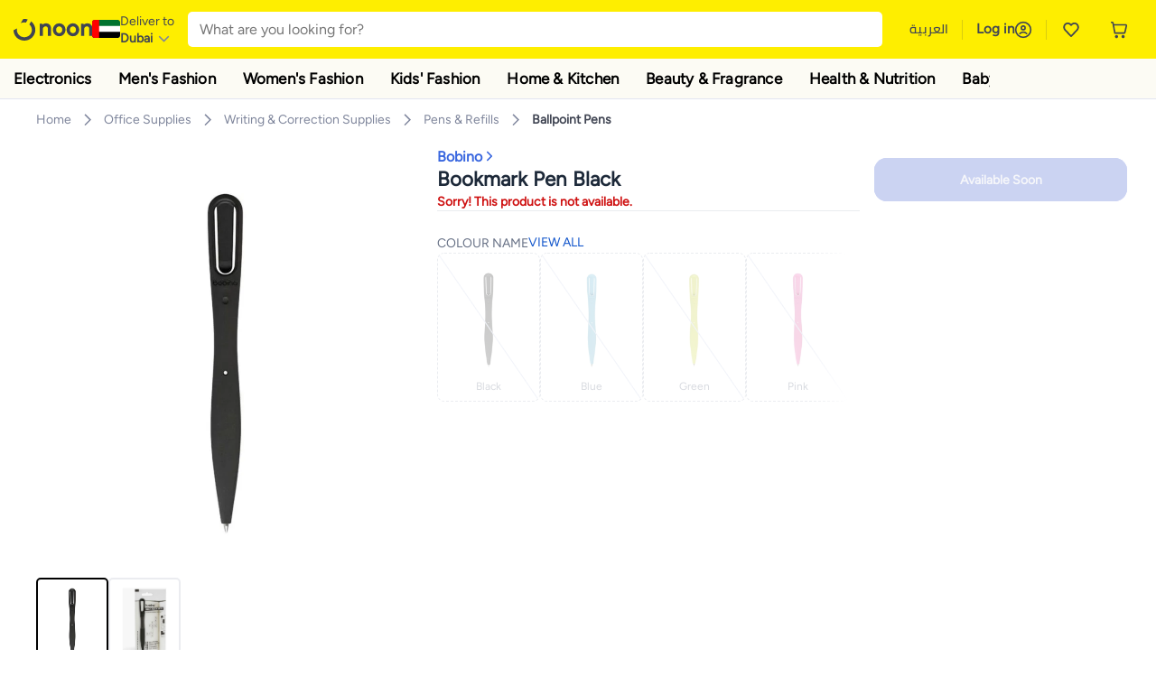

--- FILE ---
content_type: text/html; charset=utf-8
request_url: https://www.noon.com/uae-en/bookmark-pen-black/N19889707A/p/?o=ffd31a66e390138ahttps%3A%2F%2Fwww.noon.com%2Fuae-en%2Fmetal-clip-bookmark-rose-gold%2FN24793363A%2Fp%3Fo%3Dcbce4c465196e07bhttps%3A%2F%2Fwww.noon.com%2Fuae-en%2F36-piece-scratch-art-bookmark-party-pack-activity-kit-5906%2FN32849682A%2Fp%3Fo%3Dbe0f2b575dc6dd1f&utm_source=C1000176L&utm_medium=affiliate&utm_campaign=C1000123606N_ae_en_web_noon_lovin_
body_size: 56548
content:
<!DOCTYPE html><html lang="en-AE" dir="ltr" data-commit="518c2" data-version="4.1.48-patch-seller-link"><head><meta charSet="utf-8"/><meta name="viewport" content="width=device-width, initial-scale=1"/><link rel="preload" as="image" href="https://f.nooncdn.com/s/app/com/common/images/flags/ae.svg"/><link rel="preload" as="image" href="https://f.nooncdn.com/s/app/com/noon/icons/down-chevron.svg"/><link rel="preload" href="https://f.nooncdn.com/s/app/com/noon/images/usp-icon-easy-retuns.svg" as="image"/><link rel="preload" href="https://f.nooncdn.com/s/app/com/noon/images/usp-icon-best-deals.svg" as="image"/><link rel="preload" href="https://f.nooncdn.com/s/app/com/noon/design-system/logos/noon-logo-en.svg" as="image"/><link rel="preload" as="image" href="https://f.nooncdn.com/s/app/com/noon/icons/wishlist-dark.svg"/><link rel="preload" href="https://f.nooncdn.com/s/app/com/noon/icons/cart_2.svg" as="image"/><link rel="preload" as="image" href="https://f.nooncdn.com/s/app/com/noon/design-system/simpleicons/chevron-left.svg"/><link rel="preload" as="image" href="https://f.nooncdn.com/s/app/com/noon/design-system/simpleicons/chevron-right.svg"/><link rel="preload" href="https://f.nooncdn.com/s/app/com/noon/images/support-help-center.svg" as="image"/><link rel="stylesheet" href="https://z.nooncdn.com/s/app/2025/com/518c22e0af330f78ca72c37982e4e3a1c41da685/bigalog/_next/_static/_next/static/chunks/0e71cff1e656e0e2.css" data-precedence="next"/><link rel="stylesheet" href="https://z.nooncdn.com/s/app/2025/com/518c22e0af330f78ca72c37982e4e3a1c41da685/bigalog/_next/_static/_next/static/chunks/780de35baa090bc7.css" data-precedence="next"/><link rel="stylesheet" href="https://z.nooncdn.com/s/app/2025/com/518c22e0af330f78ca72c37982e4e3a1c41da685/bigalog/_next/_static/_next/static/chunks/40cbdfb1b1092471.css" data-precedence="next"/><link rel="stylesheet" href="https://z.nooncdn.com/s/app/2025/com/518c22e0af330f78ca72c37982e4e3a1c41da685/bigalog/_next/_static/_next/static/chunks/298a55e9610ad92b.css" data-precedence="next"/><link rel="stylesheet" href="https://z.nooncdn.com/s/app/2025/com/518c22e0af330f78ca72c37982e4e3a1c41da685/bigalog/_next/_static/_next/static/chunks/13b93d3e1fba1732.css" data-precedence="next"/><link rel="stylesheet" href="https://z.nooncdn.com/s/app/2025/com/518c22e0af330f78ca72c37982e4e3a1c41da685/bigalog/_next/_static/_next/static/chunks/1e224cdde4a7b37b.css" data-precedence="next"/><link rel="stylesheet" href="https://z.nooncdn.com/s/app/2025/com/518c22e0af330f78ca72c37982e4e3a1c41da685/bigalog/_next/_static/_next/static/chunks/7f657b970295c1ba.css" data-precedence="next"/><link rel="stylesheet" href="https://z.nooncdn.com/s/app/2025/com/518c22e0af330f78ca72c37982e4e3a1c41da685/bigalog/_next/_static/_next/static/chunks/9f5a33de4d1e3b44.css" data-precedence="next"/><link rel="stylesheet" href="https://z.nooncdn.com/s/app/2025/com/518c22e0af330f78ca72c37982e4e3a1c41da685/bigalog/_next/_static/_next/static/chunks/2c0c4887365e18c8.css" data-precedence="next"/><link rel="stylesheet" href="https://z.nooncdn.com/s/app/2025/com/518c22e0af330f78ca72c37982e4e3a1c41da685/bigalog/_next/_static/_next/static/chunks/20884bf7f21631b8.css" data-precedence="next"/><link rel="stylesheet" href="https://z.nooncdn.com/s/app/2025/com/518c22e0af330f78ca72c37982e4e3a1c41da685/bigalog/_next/_static/_next/static/chunks/8f530cad26773ba7.css" data-precedence="next"/><link rel="stylesheet" href="https://z.nooncdn.com/s/app/2025/com/518c22e0af330f78ca72c37982e4e3a1c41da685/bigalog/_next/_static/_next/static/chunks/7f7424ce467a6589.css" data-precedence="next"/><link rel="stylesheet" href="https://z.nooncdn.com/s/app/2025/com/518c22e0af330f78ca72c37982e4e3a1c41da685/bigalog/_next/_static/_next/static/chunks/1dc77690cfde18d8.css" data-precedence="next"/><link rel="stylesheet" href="https://z.nooncdn.com/s/app/2025/com/518c22e0af330f78ca72c37982e4e3a1c41da685/bigalog/_next/_static/_next/static/chunks/3168c9cde1ee80c7.css" data-precedence="next"/><link rel="stylesheet" href="https://z.nooncdn.com/s/app/2025/com/518c22e0af330f78ca72c37982e4e3a1c41da685/bigalog/_next/_static/_next/static/chunks/9ac7de2dc48d2920.css" data-precedence="next"/><link rel="stylesheet" href="https://z.nooncdn.com/s/app/2025/com/518c22e0af330f78ca72c37982e4e3a1c41da685/bigalog/_next/_static/_next/static/chunks/50275a1e00795f60.css" data-precedence="next"/><link rel="stylesheet" href="https://z.nooncdn.com/s/app/2025/com/518c22e0af330f78ca72c37982e4e3a1c41da685/bigalog/_next/_static/_next/static/chunks/f742f5fdaee7427e.css" data-precedence="next"/><link rel="stylesheet" href="https://z.nooncdn.com/s/app/2025/com/518c22e0af330f78ca72c37982e4e3a1c41da685/bigalog/_next/_static/_next/static/chunks/7a5580b1e73738e1.css" data-precedence="next"/><link rel="stylesheet" href="https://z.nooncdn.com/s/app/2025/com/518c22e0af330f78ca72c37982e4e3a1c41da685/bigalog/_next/_static/_next/static/chunks/881576b1df7d73ea.css" data-precedence="next"/><link rel="stylesheet" href="https://z.nooncdn.com/s/app/2025/com/518c22e0af330f78ca72c37982e4e3a1c41da685/bigalog/_next/_static/_next/static/chunks/3e7fa3772f81c6f7.css" data-precedence="next"/><link rel="stylesheet" href="https://z.nooncdn.com/s/app/2025/com/518c22e0af330f78ca72c37982e4e3a1c41da685/bigalog/_next/_static/_next/static/chunks/5ddb422340f561dd.css" data-precedence="next"/><link rel="stylesheet" href="https://z.nooncdn.com/s/app/2025/com/518c22e0af330f78ca72c37982e4e3a1c41da685/bigalog/_next/_static/_next/static/chunks/26aabd65a9e9e17d.css" data-precedence="next"/><link rel="stylesheet" href="https://z.nooncdn.com/s/app/2025/com/518c22e0af330f78ca72c37982e4e3a1c41da685/bigalog/_next/_static/_next/static/chunks/a806d1f78def56e8.css" data-precedence="next"/><link rel="stylesheet" href="https://z.nooncdn.com/s/app/2025/com/518c22e0af330f78ca72c37982e4e3a1c41da685/bigalog/_next/_static/_next/static/chunks/f157bbea673cadb2.css" data-precedence="next"/><link rel="stylesheet" href="https://z.nooncdn.com/s/app/2025/com/518c22e0af330f78ca72c37982e4e3a1c41da685/bigalog/_next/_static/_next/static/chunks/07bf986de2bee747.css" data-precedence="next"/><link rel="stylesheet" href="https://z.nooncdn.com/s/app/2025/com/518c22e0af330f78ca72c37982e4e3a1c41da685/bigalog/_next/_static/_next/static/chunks/b9b879d5fa08cb99.css" data-precedence="next"/><link rel="stylesheet" href="https://z.nooncdn.com/s/app/2025/com/518c22e0af330f78ca72c37982e4e3a1c41da685/bigalog/_next/_static/_next/static/chunks/b6d6f6134584e6f3.css" data-precedence="next"/><link rel="stylesheet" href="https://z.nooncdn.com/s/app/2025/com/518c22e0af330f78ca72c37982e4e3a1c41da685/bigalog/_next/_static/_next/static/chunks/b20cd4befcd44994.css" data-precedence="next"/><link rel="stylesheet" href="https://z.nooncdn.com/s/app/2025/com/518c22e0af330f78ca72c37982e4e3a1c41da685/bigalog/_next/_static/_next/static/chunks/e270dd91146e587d.css" data-precedence="next"/><link rel="stylesheet" href="https://z.nooncdn.com/s/app/2025/com/518c22e0af330f78ca72c37982e4e3a1c41da685/bigalog/_next/_static/_next/static/chunks/5cb882e81ad3b5c2.css" data-precedence="next"/><link rel="stylesheet" href="https://z.nooncdn.com/s/app/2025/com/518c22e0af330f78ca72c37982e4e3a1c41da685/bigalog/_next/_static/_next/static/chunks/97f093875e258db1.css" data-precedence="next"/><link rel="stylesheet" href="https://z.nooncdn.com/s/app/2025/com/518c22e0af330f78ca72c37982e4e3a1c41da685/bigalog/_next/_static/_next/static/chunks/9af979c1e4efd209.css" data-precedence="next"/><link rel="stylesheet" href="https://z.nooncdn.com/s/app/2025/com/518c22e0af330f78ca72c37982e4e3a1c41da685/bigalog/_next/_static/_next/static/chunks/b2abd728868f7b0a.css" data-precedence="next"/><link rel="stylesheet" href="https://z.nooncdn.com/s/app/2025/com/518c22e0af330f78ca72c37982e4e3a1c41da685/bigalog/_next/_static/_next/static/chunks/b5500bd77ea532cb.css" data-precedence="next"/><link rel="stylesheet" href="https://z.nooncdn.com/s/app/2025/com/518c22e0af330f78ca72c37982e4e3a1c41da685/bigalog/_next/_static/_next/static/chunks/ad55aae9a58727b6.css" data-precedence="next"/><link rel="stylesheet" href="https://z.nooncdn.com/s/app/2025/com/518c22e0af330f78ca72c37982e4e3a1c41da685/bigalog/_next/_static/_next/static/chunks/e542208ef3676862.css" data-precedence="next"/><link rel="stylesheet" href="https://z.nooncdn.com/s/app/2025/com/518c22e0af330f78ca72c37982e4e3a1c41da685/bigalog/_next/_static/_next/static/chunks/d2b396b76084f3cd.css" data-precedence="next"/><link rel="stylesheet" href="https://z.nooncdn.com/s/app/2025/com/518c22e0af330f78ca72c37982e4e3a1c41da685/bigalog/_next/_static/_next/static/chunks/a6898943c986d643.css" data-precedence="next"/><link rel="stylesheet" href="https://z.nooncdn.com/s/app/2025/com/518c22e0af330f78ca72c37982e4e3a1c41da685/bigalog/_next/_static/_next/static/chunks/c62c954ba288278d.css" data-precedence="next"/><link rel="stylesheet" href="https://z.nooncdn.com/s/app/2025/com/518c22e0af330f78ca72c37982e4e3a1c41da685/bigalog/_next/_static/_next/static/chunks/0b463e7e7fbd52f2.css" data-precedence="next"/><link rel="stylesheet" href="https://z.nooncdn.com/s/app/2025/com/518c22e0af330f78ca72c37982e4e3a1c41da685/bigalog/_next/_static/_next/static/chunks/7505eb16b8ffd79d.css" data-precedence="next"/><link rel="preload" as="script" fetchPriority="low" href="https://z.nooncdn.com/s/app/2025/com/518c22e0af330f78ca72c37982e4e3a1c41da685/bigalog/_next/_static/_next/static/chunks/82c7d43960adc6c7.js"/><script src="https://z.nooncdn.com/s/app/2025/com/518c22e0af330f78ca72c37982e4e3a1c41da685/bigalog/_next/_static/_next/static/chunks/0f23e9b42aa9f561.js" async=""></script><script src="https://z.nooncdn.com/s/app/2025/com/518c22e0af330f78ca72c37982e4e3a1c41da685/bigalog/_next/_static/_next/static/chunks/3c0984c224da411b.js" async=""></script><script src="https://z.nooncdn.com/s/app/2025/com/518c22e0af330f78ca72c37982e4e3a1c41da685/bigalog/_next/_static/_next/static/chunks/dc00a8b8c246baae.js" async=""></script><script src="https://z.nooncdn.com/s/app/2025/com/518c22e0af330f78ca72c37982e4e3a1c41da685/bigalog/_next/_static/_next/static/chunks/turbopack-def33dd4b1218468.js" async=""></script><script src="https://z.nooncdn.com/s/app/2025/com/518c22e0af330f78ca72c37982e4e3a1c41da685/bigalog/_next/_static/_next/static/chunks/dee183e55f508abc.js" async=""></script><script src="https://z.nooncdn.com/s/app/2025/com/518c22e0af330f78ca72c37982e4e3a1c41da685/bigalog/_next/_static/_next/static/chunks/a1f93dc5c710c2fa.js" async=""></script><script src="https://z.nooncdn.com/s/app/2025/com/518c22e0af330f78ca72c37982e4e3a1c41da685/bigalog/_next/_static/_next/static/chunks/360ba0e55071d75c.js" async=""></script><script src="https://z.nooncdn.com/s/app/2025/com/518c22e0af330f78ca72c37982e4e3a1c41da685/bigalog/_next/_static/_next/static/chunks/43c6d7eab513f0fa.js" async=""></script><script src="https://z.nooncdn.com/s/app/2025/com/518c22e0af330f78ca72c37982e4e3a1c41da685/bigalog/_next/_static/_next/static/chunks/786587d1de00114d.js" async=""></script><script src="https://z.nooncdn.com/s/app/2025/com/518c22e0af330f78ca72c37982e4e3a1c41da685/bigalog/_next/_static/_next/static/chunks/c2ce320da3308b92.js" async=""></script><script src="https://z.nooncdn.com/s/app/2025/com/518c22e0af330f78ca72c37982e4e3a1c41da685/bigalog/_next/_static/_next/static/chunks/687d6fde82b62bbb.js" async=""></script><script src="https://z.nooncdn.com/s/app/2025/com/518c22e0af330f78ca72c37982e4e3a1c41da685/bigalog/_next/_static/_next/static/chunks/1dd9b8169d267448.js" async=""></script><script src="https://z.nooncdn.com/s/app/2025/com/518c22e0af330f78ca72c37982e4e3a1c41da685/bigalog/_next/_static/_next/static/chunks/5ec6db7877fdbb29.js" async=""></script><script src="https://z.nooncdn.com/s/app/2025/com/518c22e0af330f78ca72c37982e4e3a1c41da685/bigalog/_next/_static/_next/static/chunks/0e9b43384512968b.js" async=""></script><script src="https://z.nooncdn.com/s/app/2025/com/518c22e0af330f78ca72c37982e4e3a1c41da685/bigalog/_next/_static/_next/static/chunks/585991e7755c3321.js" async=""></script><script src="https://z.nooncdn.com/s/app/2025/com/518c22e0af330f78ca72c37982e4e3a1c41da685/bigalog/_next/_static/_next/static/chunks/cfdfd38d2f08f7f8.js" async=""></script><script src="https://z.nooncdn.com/s/app/2025/com/518c22e0af330f78ca72c37982e4e3a1c41da685/bigalog/_next/_static/_next/static/chunks/4da313ca1c7818e8.js" async=""></script><script src="https://z.nooncdn.com/s/app/2025/com/518c22e0af330f78ca72c37982e4e3a1c41da685/bigalog/_next/_static/_next/static/chunks/9ed6c97d77f193d9.js" async=""></script><script src="https://z.nooncdn.com/s/app/2025/com/518c22e0af330f78ca72c37982e4e3a1c41da685/bigalog/_next/_static/_next/static/chunks/383ba49ae5609217.js" async=""></script><script src="https://z.nooncdn.com/s/app/2025/com/518c22e0af330f78ca72c37982e4e3a1c41da685/bigalog/_next/_static/_next/static/chunks/c5511bad4ad4242b.js" async=""></script><script src="https://z.nooncdn.com/s/app/2025/com/518c22e0af330f78ca72c37982e4e3a1c41da685/bigalog/_next/_static/_next/static/chunks/e774d5affcbd9c22.js" async=""></script><script src="https://z.nooncdn.com/s/app/2025/com/518c22e0af330f78ca72c37982e4e3a1c41da685/bigalog/_next/_static/_next/static/chunks/5be2e265f0749d35.js" async=""></script><script src="https://z.nooncdn.com/s/app/2025/com/518c22e0af330f78ca72c37982e4e3a1c41da685/bigalog/_next/_static/_next/static/chunks/e3f25c90e68d0ccc.js" async=""></script><script src="https://z.nooncdn.com/s/app/2025/com/518c22e0af330f78ca72c37982e4e3a1c41da685/bigalog/_next/_static/_next/static/chunks/a95d8ca100134682.js" async=""></script><script src="https://z.nooncdn.com/s/app/2025/com/518c22e0af330f78ca72c37982e4e3a1c41da685/bigalog/_next/_static/_next/static/chunks/7f198842c24de394.js" async=""></script><script src="https://z.nooncdn.com/s/app/2025/com/518c22e0af330f78ca72c37982e4e3a1c41da685/bigalog/_next/_static/_next/static/chunks/17671f1c865c508f.js" async=""></script><script src="https://z.nooncdn.com/s/app/2025/com/518c22e0af330f78ca72c37982e4e3a1c41da685/bigalog/_next/_static/_next/static/chunks/579ee5d4d6c96263.js" async=""></script><script src="https://z.nooncdn.com/s/app/2025/com/518c22e0af330f78ca72c37982e4e3a1c41da685/bigalog/_next/_static/_next/static/chunks/cf260dea738d731a.js" async=""></script><script src="https://z.nooncdn.com/s/app/2025/com/518c22e0af330f78ca72c37982e4e3a1c41da685/bigalog/_next/_static/_next/static/chunks/8a06e4aaaebe5b57.js" async=""></script><script src="https://z.nooncdn.com/s/app/2025/com/518c22e0af330f78ca72c37982e4e3a1c41da685/bigalog/_next/_static/_next/static/chunks/3d6962f58e3bdd98.js" async=""></script><script src="https://z.nooncdn.com/s/app/2025/com/518c22e0af330f78ca72c37982e4e3a1c41da685/bigalog/_next/_static/_next/static/chunks/d5bc0986b41210b5.js" async=""></script><script src="https://z.nooncdn.com/s/app/2025/com/518c22e0af330f78ca72c37982e4e3a1c41da685/bigalog/_next/_static/_next/static/chunks/cd368016c2f2c5b6.js" async=""></script><script src="https://z.nooncdn.com/s/app/2025/com/518c22e0af330f78ca72c37982e4e3a1c41da685/bigalog/_next/_static/_next/static/chunks/f983e08a600ca48c.js" async=""></script><script src="https://z.nooncdn.com/s/app/2025/com/518c22e0af330f78ca72c37982e4e3a1c41da685/bigalog/_next/_static/_next/static/chunks/8b0e8a98903a9dab.js" async=""></script><script src="https://z.nooncdn.com/s/app/2025/com/518c22e0af330f78ca72c37982e4e3a1c41da685/bigalog/_next/_static/_next/static/chunks/9fcd0b2604ce268b.js" async=""></script><script src="https://z.nooncdn.com/s/app/2025/com/518c22e0af330f78ca72c37982e4e3a1c41da685/bigalog/_next/_static/_next/static/chunks/bef532de075aeb14.js" async=""></script><script src="https://z.nooncdn.com/s/app/2025/com/518c22e0af330f78ca72c37982e4e3a1c41da685/bigalog/_next/_static/_next/static/chunks/186d48fbcf5268fd.js" async=""></script><script src="https://z.nooncdn.com/s/app/2025/com/518c22e0af330f78ca72c37982e4e3a1c41da685/bigalog/_next/_static/_next/static/chunks/f6678b0037308181.js" async=""></script><script src="https://z.nooncdn.com/s/app/2025/com/518c22e0af330f78ca72c37982e4e3a1c41da685/bigalog/_next/_static/_next/static/chunks/f5e7f74338e85bdf.js" async=""></script><script src="https://z.nooncdn.com/s/app/2025/com/518c22e0af330f78ca72c37982e4e3a1c41da685/bigalog/_next/_static/_next/static/chunks/a43f5dfd12151e88.js" async=""></script><script src="https://z.nooncdn.com/s/app/2025/com/518c22e0af330f78ca72c37982e4e3a1c41da685/bigalog/_next/_static/_next/static/chunks/c588146502e07cc5.js" async=""></script><script src="https://z.nooncdn.com/s/app/2025/com/518c22e0af330f78ca72c37982e4e3a1c41da685/bigalog/_next/_static/_next/static/chunks/acd4ec6300588f3b.js" async=""></script><script src="https://z.nooncdn.com/s/app/2025/com/518c22e0af330f78ca72c37982e4e3a1c41da685/bigalog/_next/_static/_next/static/chunks/c4e66a98e02dfb5d.js" async=""></script><script src="https://z.nooncdn.com/s/app/2025/com/518c22e0af330f78ca72c37982e4e3a1c41da685/bigalog/_next/_static/_next/static/chunks/307e30a1bb63ccda.js" async=""></script><script src="https://z.nooncdn.com/s/app/2025/com/518c22e0af330f78ca72c37982e4e3a1c41da685/bigalog/_next/_static/_next/static/chunks/f101d94da407efe3.js" async=""></script><script src="https://z.nooncdn.com/s/app/2025/com/518c22e0af330f78ca72c37982e4e3a1c41da685/bigalog/_next/_static/_next/static/chunks/6a3c95fb4594b339.js" async=""></script><script src="https://z.nooncdn.com/s/app/2025/com/518c22e0af330f78ca72c37982e4e3a1c41da685/bigalog/_next/_static/_next/static/chunks/5b12afec2a6ee149.js" async=""></script><script src="https://z.nooncdn.com/s/app/2025/com/518c22e0af330f78ca72c37982e4e3a1c41da685/bigalog/_next/_static/_next/static/chunks/0974f65b95a775d5.js" async=""></script><script src="https://z.nooncdn.com/s/app/2025/com/518c22e0af330f78ca72c37982e4e3a1c41da685/bigalog/_next/_static/_next/static/chunks/462eb5f98bc38910.js" async=""></script><script src="https://z.nooncdn.com/s/app/2025/com/518c22e0af330f78ca72c37982e4e3a1c41da685/bigalog/_next/_static/_next/static/chunks/5a6dcf30937e541c.js" async=""></script><link rel="preload" href="https://f.nooncdn.com/s/app/com/noon/images/support-email.svg" as="image"/><link rel="preload" href="https://f.nooncdn.com/s/app/com/noon/images/social-media-footer-facebook.svg" as="image"/><link rel="preload" href="https://f.nooncdn.com/s/app/com/noon/images/social-media-footer-x-v2.svg" as="image"/><link rel="preload" href="https://f.nooncdn.com/s/app/com/noon/images/social-media-footer-instagram.svg" as="image"/><link rel="preload" href="https://f.nooncdn.com/s/app/com/noon/images/social-media-footer-linkedIn.svg" as="image"/><link rel="preload" href="https://f.nooncdn.com/s/app/com/noon/icons/user-circle.svg" as="image"/><link rel="preload" as="image" href="https://f.nooncdn.com/s/app/com/noon/images/media-placeholder.svg"/><link rel="preload" as="image" href="https://f.nooncdn.com/p/v1622130017/N19889707A_1.jpg?width=800"/><link rel="preload" as="image" href="https://f.nooncdn.com/p/v1622130017/N19889707A_2.jpg?width=800"/><link rel="preload" as="image" href="https://f.nooncdn.com/s/app/com/noon/icons/left-chevron-white.svg"/><link rel="preload" as="image" href="https://f.nooncdn.com/s/app/com/noon/icons/right-chevron-white.svg"/><link rel="preload" as="image" href="https://f.nooncdn.com/p/v1622130017/N19889707A_1.jpg?width=320"/><link rel="preload" as="image" href="https://f.nooncdn.com/s/app/com/noon/icons/magnify-zoom-mono-icon.svg"/><link rel="preload" as="image" href="https://f.nooncdn.com/s/app/com/noon/icons/chevron-blue-right.svg"/><link rel="preload" as="image" href="https://f.nooncdn.com/p/v1622262664/N19889712A_1.jpg?width=320"/><link rel="preload" as="image" href="https://f.nooncdn.com/p/v1622114407/N19889711A_1.jpg?width=320"/><link rel="preload" as="image" href="https://f.nooncdn.com/p/v1545041607/N19889708A_1.jpg?width=320"/><link rel="preload" as="image" href="https://f.nooncdn.com/p/v1622129227/N19889710A_1.jpg?width=320"/><link rel="preload" as="image" href="https://f.nooncdn.com/p/v1622114536/N19889709A_1.jpg?width=320"/><link rel="preload" as="image" href="https://f.nooncdn.com/s/app/com/noon/icons/payment-shield-mono-icon.svg"/><link rel="preload" as="image" href="https://f.nooncdn.com/s/app/com/noon/icons/arrow-up-white.svg"/><meta name="theme-color" content="#feee00"/><link rel="icon" type="image/x-icon" href="https://f.nooncdn.com/s/app/com/noon/icons/favicon_v4/favicon.ico"/><link rel="apple-touch-icon" sizes="180x180" href="https://f.nooncdn.com/s/app/com/noon/icons/favicon_v4/apple-touch-icon.png"/><link rel="icon" type="image/png" sizes="32x32" href="https://f.nooncdn.com/s/app/com/noon/icons/favicon_v4/favicon-32x32.png"/><link rel="icon" type="image/png" sizes="16x16" href="https://f.nooncdn.com/s/app/com/noon/icons/favicon_v4/favicon-16x16.png"/><link rel="canonical" href="https://www.noon.com/uae-en/bookmark-pen-black/N19889707A/p/"/><link rel="alternate" hrefLang="en-AE" href="https://www.noon.com/uae-en/bookmark-pen-black/N19889707A/p/"/><link rel="alternate" hrefLang="ar-AE" href="https://www.noon.com/uae-ar/bookmark-pen-black/N19889707A/p/"/><link rel="alternate" hrefLang="en-SA" href="https://www.noon.com/saudi-en/bookmark-pen-black/N19889707A/p/"/><link rel="alternate" hrefLang="ar-SA" href="https://www.noon.com/saudi-ar/bookmark-pen-black/N19889707A/p/"/><link rel="alternate" hrefLang="en-EG" href="https://www.noon.com/egypt-en/bookmark-pen-black/N19889707A/p/"/><link rel="alternate" hrefLang="ar-EG" href="https://www.noon.com/egypt-ar/bookmark-pen-black/N19889707A/p/"/><link rel="alternate" hrefLang="en-KW" href="https://www.noon.com/kuwait-en/bookmark-pen-black/N19889707A/p/"/><link rel="alternate" hrefLang="ar-KW" href="https://www.noon.com/kuwait-ar/bookmark-pen-black/N19889707A/p/"/><link rel="alternate" hrefLang="en-BH" href="https://www.noon.com/bahrain-en/bookmark-pen-black/N19889707A/p/"/><link rel="alternate" hrefLang="ar-BH" href="https://www.noon.com/bahrain-ar/bookmark-pen-black/N19889707A/p/"/><link rel="alternate" hrefLang="en-QA" href="https://www.noon.com/qatar-en/bookmark-pen-black/N19889707A/p/"/><link rel="alternate" hrefLang="ar-QA" href="https://www.noon.com/qatar-ar/bookmark-pen-black/N19889707A/p/"/><link rel="alternate" hrefLang="en-OM" href="https://www.noon.com/oman-en/bookmark-pen-black/N19889707A/p/"/><link rel="alternate" hrefLang="ar-OM" href="https://www.noon.com/oman-ar/bookmark-pen-black/N19889707A/p/"/><title>bobino Bookmark Pen Black | Best Price UAE | Dubai, Abu Dhabi</title><meta name="description" content="Online shopping for bobino. Trusted Shipping to Dubai, Abu Dhabi and all UAE ✓ Great Prices ✓ Secure Shopping ✓ 100% Contactless ✓ Easy Free Returns ✓ Cash on Delivery. Shop Now"/><meta name="application-name" content="noon.com"/><meta name="author" content="noon.com"/><meta name="keywords" content="bobino,bookmark,pen,black,uae,dubai,abu,dhabi"/><meta name="publisher" content="https://www.noon.com/uae-en"/><meta name="robots" content="noindex,follow"/><meta property="og:title" content="bobino Bookmark Pen Black | Best Price UAE | Dubai, Abu Dhabi"/><meta property="og:description" content="Online shopping for bobino. Trusted Shipping to Dubai, Abu Dhabi and all UAE ✓ Great Prices ✓ Secure Shopping ✓ 100% Contactless ✓ Easy Free Returns ✓ Cash on Delivery. Shop Now"/><meta property="og:url" content="https://www.noon.com/uae-en/"/><meta property="og:site_name" content="noon.com"/><meta property="og:locale" content="en_ae"/><meta property="og:image" content="https://f.nooncdn.com/p/v1622130017/N19889707A_1.jpg?width=1200"/><meta property="og:image:width" content="1200"/><meta property="og:image:height" content="628"/><meta property="og:type" content="website"/><meta name="twitter:card" content="summary_large_image"/><meta name="twitter:site" content="@noon"/><meta name="twitter:creator" content="@noon"/><meta name="twitter:title" content="bobino Bookmark Pen Black | Best Price UAE | Dubai, Abu Dhabi"/><meta name="twitter:description" content="Online shopping for bobino. Trusted Shipping to Dubai, Abu Dhabi and all UAE ✓ Great Prices ✓ Secure Shopping ✓ 100% Contactless ✓ Easy Free Returns ✓ Cash on Delivery. Shop Now"/><meta name="twitter:image" content="https://f.nooncdn.com/p/v1622130017/N19889707A_1.jpg?width=1200"/><meta name="twitter:image:width" content="1200"/><meta name="twitter:image:height" content="628"/><script>(self.__next_s=self.__next_s||[]).push([0,{"type":"application/ld+json","children":"{\"@context\":\"https://schema.org\",\"@type\":\"Organization\",\"name\":\"noon\",\"url\":\"https://www.noon.com/uae-en\",\"logo\":\"https://f.nooncdn.com/s/app/com/noon/images/opengraph/common.png\",\"publisher\":{\"@type\":\"Organization\",\"name\":\"noon\"}}","id":"base-schema-0"}])</script><script>(self.__next_s=self.__next_s||[]).push([0,{"type":"application/ld+json","children":"{\"@context\":\"https://schema.org\",\"@type\":\"WebSite\",\"name\":\"noon\",\"url\":\"https://www.noon.com/uae-en\",\"potentialAction\":{\"@type\":\"SearchAction\",\"target\":\"https://www.noon.com/uae-en/search?q={search_term_string}\",\"query-input\":\"required name=search_term_string\"}}","id":"base-schema-1"}])</script><script>(self.__next_s=self.__next_s||[]).push([0,{"type":"application/ld+json","children":"{\"@context\":\"https://schema.org\",\"@type\":\"LocalBusiness\",\"name\":\"noon\",\"description\":\"noon is an e-commerce shopping website founded in 2016, owned by the Saudi Public Investment Fund, Emirati businessman Mohamed Alabbar, and other investors.\",\"url\":\"https://www.noon.com/uae-en\",\"telephone\":\"+971551972585\",\"address\":{\"@type\":\"PostalAddress\",\"streetAddress\":\"Boulevard Plaza Tower 2, Sheikh Mohammed bin Rashid Boulevard\",\"addressLocality\":\"Dubai\",\"addressRegion\":\"Dubai\",\"postalCode\":\"454602\",\"addressCountry\":\"AE\"},\"geo\":{\"@type\":\"GeoCoordinates\",\"latitude\":\"25.199913147732847\",\"longitude\":\"55.27387149666113\"},\"image\":\"https://f.nooncdn.com/s/app/com/noon/images/opengraph/common.png\",\"openingHoursSpecification\":[{\"@type\":\"OpeningHoursSpecification\",\"opens\":\"09:00\",\"closes\":\"17:00\",\"dayOfWeek\":[\"Monday\",\"Tuesday\",\"Wednesday\",\"Thursday\",\"Friday\"]}],\"priceRange\":\"$ - $$$\"}","id":"base-schema-2"}])</script><script>(self.__next_s=self.__next_s||[]).push([0,{"type":"application/ld+json","children":"{\"@context\":\"https://schema.org\",\"@type\":\"SocialProfile\",\"name\":\"noon\",\"url\":\"https://www.noon.com/uae-en\",\"sameAs\":[\"https://www.facebook.com/noon\",\"https://twitter.com/noon\",\"https://www.instagram.com/noon\",\"https://www.linkedin.com/company/noon\"]}","id":"base-schema-3"}])</script><script>(self.__next_s=self.__next_s||[]).push([0,{"type":"application/ld+json","children":"{\"@context\":\"https://schema.org\",\"@type\":\"ContactPoint\",\"telephone\":\"+971551972585\",\"contactType\":\"Customer Service\",\"areaServed\":\"AE, SA, EG, KW, OM, QA, BH\",\"availableLanguage\":[\"English\",\"Arabic\"]}","id":"base-schema-4"}])</script><script src="https://z.nooncdn.com/s/app/2025/com/518c22e0af330f78ca72c37982e4e3a1c41da685/bigalog/_next/_static/_next/static/chunks/a6dad97d9634a72d.js" noModule=""></script>
<script>(window.BOOMR_mq=window.BOOMR_mq||[]).push(["addVar",{"rua.upush":"false","rua.cpush":"false","rua.upre":"false","rua.cpre":"true","rua.uprl":"false","rua.cprl":"false","rua.cprf":"false","rua.trans":"SJ-cb267399-28ab-43b4-a52a-508e863599c3","rua.cook":"true","rua.ims":"false","rua.ufprl":"false","rua.cfprl":"false","rua.isuxp":"false","rua.texp":"norulematch","rua.ceh":"false","rua.ueh":"false","rua.ieh.st":"0"}]);</script>
                              <script>!function(a){var e="https://s.go-mpulse.net/boomerang/",t="addEventListener";if("False"=="True")a.BOOMR_config=a.BOOMR_config||{},a.BOOMR_config.PageParams=a.BOOMR_config.PageParams||{},a.BOOMR_config.PageParams.pci=!0,e="https://s2.go-mpulse.net/boomerang/";if(window.BOOMR_API_key="BBMXM-YSEHP-8STBQ-XZXNZ-PUT3F",function(){function n(e){a.BOOMR_onload=e&&e.timeStamp||(new Date).getTime()}if(!a.BOOMR||!a.BOOMR.version&&!a.BOOMR.snippetExecuted){a.BOOMR=a.BOOMR||{},a.BOOMR.snippetExecuted=!0;var i,_,o,r=document.createElement("iframe");if(a[t])a[t]("load",n,!1);else if(a.attachEvent)a.attachEvent("onload",n);r.src="javascript:void(0)",r.title="",r.role="presentation",(r.frameElement||r).style.cssText="width:0;height:0;border:0;display:none;",o=document.getElementsByTagName("script")[0],o.parentNode.insertBefore(r,o);try{_=r.contentWindow.document}catch(O){i=document.domain,r.src="javascript:var d=document.open();d.domain='"+i+"';void(0);",_=r.contentWindow.document}_.open()._l=function(){var a=this.createElement("script");if(i)this.domain=i;a.id="boomr-if-as",a.src=e+"BBMXM-YSEHP-8STBQ-XZXNZ-PUT3F",BOOMR_lstart=(new Date).getTime(),this.body.appendChild(a)},_.write("<bo"+'dy onload="document._l();">'),_.close()}}(),"".length>0)if(a&&"performance"in a&&a.performance&&"function"==typeof a.performance.setResourceTimingBufferSize)a.performance.setResourceTimingBufferSize();!function(){if(BOOMR=a.BOOMR||{},BOOMR.plugins=BOOMR.plugins||{},!BOOMR.plugins.AK){var e="true"=="true"?1:0,t="cookiepresent",n="cj2cxkqxij72o2lplf7q-f-4d21a4c61-clientnsv4-s.akamaihd.net",i="false"=="true"?2:1,_={"ak.v":"39","ak.cp":"652853","ak.ai":parseInt("425089",10),"ak.ol":"0","ak.cr":9,"ak.ipv":4,"ak.proto":"h2","ak.rid":"f4760c3","ak.r":42223,"ak.a2":e,"ak.m":"dsca","ak.n":"essl","ak.bpcip":"18.116.43.0","ak.cport":47602,"ak.gh":"23.66.124.152","ak.quicv":"","ak.tlsv":"tls1.3","ak.0rtt":"","ak.0rtt.ed":"","ak.csrc":"-","ak.acc":"","ak.t":"1768905087","ak.ak":"hOBiQwZUYzCg5VSAfCLimQ==HK2ei2Kj7p/QiGkUKrV2/mlLVwraxL7bXoKIBTiFL0DSyt0jR6dOoSKnPYj35GJSttpKovkREAq8OxjY5d42gltSUAzHx4SWMETcfiBfoZOC2vx48j7z6fFPYC5zKUYhOatLQLww/fUs1l7KBPQYTg4jxZBwZOzQKW+X0tZ3DOZUd/2MNbwVPUc1RAXp/ILUDhzc6qS9l1KAuU4TdRXfZIg6aTGSLQTgXUYd15r+epS5bGlZo9w7vnAPtzOEe9peXxt8Gk76paPoJgHagC3xWI/2SdWRZsDyyvOyQexbKXC8/cLP1B3tWxSNtNxWh4HPFF9FrkuyahabZnd9w3WtRofOtFxwfnFioZ4qUsaMouN+H+vtUKyTyslUsBGhQuYXABdy++AzIeWRfZZ1CLGPKtkDgw0jvQ4YWQn5UnW6KsI=","ak.pv":"158","ak.dpoabenc":"","ak.tf":i};if(""!==t)_["ak.ruds"]=t;var o={i:!1,av:function(e){var t="http.initiator";if(e&&(!e[t]||"spa_hard"===e[t]))_["ak.feo"]=void 0!==a.aFeoApplied?1:0,BOOMR.addVar(_)},rv:function(){var a=["ak.bpcip","ak.cport","ak.cr","ak.csrc","ak.gh","ak.ipv","ak.m","ak.n","ak.ol","ak.proto","ak.quicv","ak.tlsv","ak.0rtt","ak.0rtt.ed","ak.r","ak.acc","ak.t","ak.tf"];BOOMR.removeVar(a)}};BOOMR.plugins.AK={akVars:_,akDNSPreFetchDomain:n,init:function(){if(!o.i){var a=BOOMR.subscribe;a("before_beacon",o.av,null,null),a("onbeacon",o.rv,null,null),o.i=!0}return this},is_complete:function(){return!0}}}}()}(window);</script></head><body><div hidden=""><!--$--><!--/$--></div><section aria-label="Notifications alt+T" tabindex="-1" aria-live="polite" aria-relevant="additions text" aria-atomic="false"></section><!--$--><!--/$--><!--$--><!--/$--><div id="default-header-desktop" class="HeaderDesktop-module-scss-module__IMK4bG__headerWrapper"><div class="hideForDesktop"><div class="SupportBar-module-scss-module__sLi7NG__supportBarWrapper"><div class="siteWidthContainer SupportBar-module-scss-module__sLi7NG__supportBarInnerCtr"><div class="SupportBar-module-scss-module__sLi7NG__localeSettings"><button class="LanguageSelector-module-scss-module__nhnEqW__option" data-qa="lnk_languageSelector_supportbar">العربية</button><div class="DeliveryLocationSelector-module-scss-module__hgotlq__wrapper" data-qa="support-country-select"><button class="DeliveryLocationSelector-module-scss-module__hgotlq__container"><img class="DeliveryLocationSelector-module-scss-module__hgotlq__flagIcon" src="https://f.nooncdn.com/s/app/com/common/images/flags/ae.svg" alt="country-ae"/><span class="DeliveryLocationSelector-module-scss-module__hgotlq__addressContainer"><span class="DeliveryLocationSelector-module-scss-module__hgotlq__label">Deliver to</span><div class="DeliveryLocationSelector-module-scss-module__hgotlq__defaultAddress"><span class="DeliveryLocationSelector-module-scss-module__hgotlq__longText"></span><img class="DeliveryLocationSelector-module-scss-module__hgotlq__chevronDown" src="https://f.nooncdn.com/s/app/com/noon/icons/down-chevron.svg" width="15" height="15" alt="chevronDown" style="width:15px;height:15px" loading="eager"/></div></span></button></div></div><ul class="SupportBar-module-scss-module__sLi7NG__usps"><li class="SupportBar-module-scss-module__sLi7NG__uspsItem"><img src="https://f.nooncdn.com/s/app/com/noon/images/usp-icon-easy-retuns.svg" alt="usp_easy_retuns" loading="eager"/><span class="SupportBar-module-scss-module__sLi7NG__uspsText" data-qa="lbl_UspFreeReturns">Free &amp; Easy Returns</span></li><li class="SupportBar-module-scss-module__sLi7NG__uspsItem"><img src="https://f.nooncdn.com/s/app/com/noon/images/usp-icon-best-deals.svg" alt="usp_best_deals" loading="eager"/><span class="SupportBar-module-scss-module__sLi7NG__uspsText" data-qa="lbl_UspBestDeals">Best Deals</span></li></ul></div></div></div><header class="HeaderDesktop-module-scss-module__IMK4bG__headerContainer"><div class="siteWidthContainer HeaderDesktop-module-scss-module__IMK4bG__headerInnerCtr"><a id="btn_logo" data-qa="header-noon-logo" href="/uae-en/"><img class="NoonLogo-module-scss-module__Rf_32W__logo" src="https://f.nooncdn.com/s/app/com/noon/design-system/logos/noon-logo-en.svg" alt="noon" loading="eager"/></a><div class="HeaderDesktop-module-scss-module__IMK4bG__localeSettings"><div class="DeliveryLocationSelector-module-scss-module__hgotlq__wrapper" data-qa="country-select"><button class="DeliveryLocationSelector-module-scss-module__hgotlq__container"><img class="DeliveryLocationSelector-module-scss-module__hgotlq__flagIcon" src="https://f.nooncdn.com/s/app/com/common/images/flags/ae.svg" alt="country-ae"/><span class="DeliveryLocationSelector-module-scss-module__hgotlq__addressContainer"><span class="DeliveryLocationSelector-module-scss-module__hgotlq__label">Deliver to</span><div class="DeliveryLocationSelector-module-scss-module__hgotlq__defaultAddress"><span class="DeliveryLocationSelector-module-scss-module__hgotlq__longText"></span><img class="DeliveryLocationSelector-module-scss-module__hgotlq__chevronDown" src="https://f.nooncdn.com/s/app/com/noon/icons/down-chevron.svg" width="15" height="15" alt="chevronDown" style="width:15px;height:15px" loading="eager"/></div></span></button></div></div><div class="DesktopSiteSearch-module-scss-module__iFWgqW__wrapper HeaderDesktop-module-scss-module__IMK4bG__searchWrapper"><div class="DesktopInput-module-scss-module__WWfhAW__inputWrapper"><input id="search-input" class="DesktopInput-module-scss-module__WWfhAW__searchInput" placeholder="What are you looking for?" autoComplete="off" name="site-search" value=""/><div class="DesktopInput-module-scss-module__WWfhAW__iconWrapper"></div></div><div class="DesktopSiteSearch-module-scss-module__iFWgqW__suggestions"></div></div><div class="showForDesktop"><div class="HeaderDesktop-module-scss-module__IMK4bG__languageSelectorCtr"><button class="LanguageSelector-module-scss-module__nhnEqW__option" data-qa="lnk_languageSelector_header-desktop">العربية</button></div></div><span class="HeaderDesktop-module-scss-module__IMK4bG__separator"></span><div class="UserMenu-module-scss-module__kzJHyW__container"><button disabled="" type="button" aria-busy="true" class="UserMenu-module-scss-module__kzJHyW__trigger UserMenu-module-scss-module__kzJHyW__triggerLoadDisabled"><span class="UserMenuTrigger-module-scss-module__qt_XKW__userText">Log in</span><img src="https://f.nooncdn.com/s/app/com/noon/icons/user-circle.svg" alt="Open Login Modal" width="20" height="20" style="width:20px;height:20px" loading="eager"/></button></div><span class="HeaderDesktop-module-scss-module__IMK4bG__separator"></span><a class="WishlistLink-module-scss-module__5xTplq__wishlistLink" data-qa="btn_wishlistLink-Header-Desktop" href="/uae-en/wishlist/"><div class="WishlistLink-module-scss-module__5xTplq__iconContainer"><img alt="wishlist" src="https://f.nooncdn.com/s/app/com/noon/icons/wishlist-dark.svg" width="24px" height="24px" style="width:24px;height:24px" loading="eager"/></div></a><a class="CartLink-module-scss-module__9FsFlW__cartLink" data-qa="btn_cartLink-Header-Desktop" href="/uae-en/cart/"><div class="CartLink-module-scss-module__9FsFlW__iconContainer"><img alt="cart" src="https://f.nooncdn.com/s/app/com/noon/icons/cart_2.svg" width="22px" height="22px" style="width:22px;height:22px" loading="eager"/></div></a></div></header><div class="SiteNavigation-module-scss-module__yCFKHW__container"><div class="SiteNavigationClient-module-scss-module__4jdJkG__wrapper" style="--transition-duration:300ms"><div class="siteWidthContainer SiteNavigation-module-scss-module__yCFKHW__content"><div class="NavigationScrollHandler-module-scss-module__0FQznW__wrapper"><div class="NavigationScrollHandler-module-scss-module__0FQznW__buttonWrapper"><button class="NavigationScrollHandler-module-scss-module__0FQznW__chevronWrapper NavigationScrollHandler-module-scss-module__0FQznW__chevronLeft"><img alt="chevronLeft" class="Icon-module-scss-module__HDcGfa__icon Icon-module-scss-module__HDcGfa__noonBlack Icon-module-scss-module__HDcGfa__flipped" color="noonBlack" height="24px" src="https://f.nooncdn.com/s/app/com/noon/design-system/simpleicons/chevron-left.svg" width="24px"/></button></div><div class="NavigationScrollHandler-module-scss-module__0FQznW__content"><ul class="MainCategories-module-scss-module__OBdwmW__wrapper"><li class="MainCategories-module-scss-module__OBdwmW__categoryItem HeaderDesktop-module-scss-module__IMK4bG__scrimHandlerClass" data-qa="btn_main_menu_Electronics"><a href="/uae-en/electronics/"><span style="color:#000">Electronics</span></a><div class="MainCategories-module-scss-module__OBdwmW__mainCategoryMenu"><div class="MainCategories-module-scss-module__OBdwmW__gridWrapper"><div class="MainCategories-module-scss-module__OBdwmW__gridCats"><ul><li><div class="MainCategories-module-scss-module__OBdwmW__mainLink" style="--main-link-color:#000"><a href="/uae-en/mobiles/">Mobiles &amp; Accessories</a></div><ul class="MainCategories-module-scss-module__OBdwmW__links"><li><a href="/uae-en/samsung-galaxy-ai/">Galaxy AI</a></li><li><a href="/uae-en/apple-iphone-17-series/">iPhone 17 Series</a></li><li><a href="/uae-en/premium-android-smartphones/?sort[by]=popularity&amp;sort[dir]=desc">Premium Androids</a></li><li><a href="/uae-en/tablets/">Tablets</a></li><li><a href="/uae-en/audio-store/">Headsets &amp; Speakers</a></li><li><a href="/uae-en/wearables-store/">Wearables</a></li><li><a href="/uae-en/electronics-and-mobiles/mobiles-and-accessories/accessories-16176/power-banks/?sort[by]=popularity&amp;sort[dir]=desc">Power Banks</a></li><li><a href="/uae-en/electronics-and-mobiles/mobiles-and-accessories/accessories-16176/chargers-17982/?sort[by]=popularity&amp;sort[dir]=desc">Chargers</a></li></ul></li><li><div class="MainCategories-module-scss-module__OBdwmW__mainLink" style="--main-link-color:#000"><a href="/uae-en/apple-iphone-17-series/">iPhone 17 Series</a></div><ul class="MainCategories-module-scss-module__OBdwmW__links"><li><a href="/uae-en/apple-iphone-17/">iPhone 17</a></li><li><a href="/uae-en/apple-iphone-air/">iPhone 17 Air</a></li><li><a href="/uae-en/apple-iphone-17-pro/">iPhone 17 Pro</a></li><li><a href="/uae-en/apple-iphone-17-pro-max/">iPhone 17 Pro Max</a></li></ul></li><li><div class="MainCategories-module-scss-module__OBdwmW__mainLink" style="--main-link-color:#000"><a href="/uae-en/laptops/">Laptops &amp; Accessories</a></div><ul class="MainCategories-module-scss-module__OBdwmW__links"><li><a href="/uae-en/electronics-and-mobiles/computers-and-accessories/laptops/apple/?sort[by]=popularity&amp;sort[dir]=desc">MacBooks</a></li><li><a href="/uae-en/electronics-and-mobiles/computers-and-accessories/laptops/?f[processor_type][]=core_i7&amp;f[processor_type][]=core_ultra_7&amp;f[processor_type][]=core_i9&amp;f[processor_type][]=apple_m4">Powerful Laptops</a></li><li><a href="/uae-en/gaming-laptops-all/">Gaming Laptops</a></li><li><a href="/uae-en/electronics-and-mobiles/computers-and-accessories/laptops/?f[price][max]=1499&amp;f[price][min]=0&amp;sort[by]=popularity&amp;sort[dir]=desc">Budget Laptops</a></li><li><a href="/uae-en/monitors/">Monitors</a></li><li><a href="/uae-en/electronics-and-mobiles/computers-and-accessories/printers/?sort[by]=popularity&amp;sort[dir]=desc">Printers</a></li><li><a href="/uae-en/storage-devices/">Storage Devices</a></li><li><a href="/uae-en/input_device/">Input Devices</a></li></ul></li><li><div class="MainCategories-module-scss-module__OBdwmW__mainLink" style="--main-link-color:#000"><a href="/uae-en/gaminghub/">Gaming Essentials</a></div><ul class="MainCategories-module-scss-module__OBdwmW__links"><li><a href="/uae-en/electronics-and-mobiles/video-games-10181/gaming-console/?f[is_fbn]=1&amp;sort[by]=popularity&amp;sort[dir]=desc">Gaming Consoles</a></li><li><a href="/uae-en/electronics-and-mobiles/video-games-10181/gaming-accessories/?sort[by]=popularity&amp;sort[dir]=desc">Gaming Accessories</a></li><li><a href="/uae-en/electronics-and-mobiles/video-games-10181/games-34004/?sort[by]=popularity&amp;sort[dir]=desc">Video Games</a></li><li><a href="/uae-en/electronics-and-mobiles/computers-and-accessories/monitor-accessories/monitors-17248/?f[monitor_response_time][]=upto_1&amp;sort[by]=popularity&amp;sort[dir]=desc&amp;limit=50&amp;page=1&amp;isCarouselView=false">Gaming Monitors</a></li><li><a href="/uae-en/game-cards/">Digital Cards</a></li></ul></li><li><div class="MainCategories-module-scss-module__OBdwmW__mainLink" style="--main-link-color:#000"><a href="/uae-en/audio-video/">TVs &amp; Home Entertainment</a></div><ul class="MainCategories-module-scss-module__OBdwmW__links"><li><a href="/uae-en/electronics-and-mobiles/television-and-video/televisions/?f[display_type][]=led&amp;f[is_fbn][]=1&amp;limit=50&amp;searchDebug=false&amp;sort[by]=popularity&amp;sort[dir]=desc">LED</a></li><li><a href="/uae-en/electronics-and-mobiles/television-and-video/televisions/?f[display_type][]=qled&amp;f[is_fbn][]=1&amp;limit=50&amp;searchDebug=false&amp;sort[by]=popularity&amp;sort[dir]=desc">QLED</a></li><li><a href="/uae-en/electronics-and-mobiles/television-and-video/televisions/?f[display_type][]=oled&amp;f[is_fbn][]=1&amp;limit=50&amp;searchDebug=false&amp;sort[by]=popularity&amp;sort[dir]=desc">OLED</a></li><li><a href="/uae-en/electronics-and-mobiles/television-and-video/televisions/?f[is_fbn][]=1&amp;f[video_format][]=4k&amp;limit=50&amp;searchDebug=false&amp;sort[by]=popularity&amp;sort[dir]=desc">4K</a></li><li><a href="/uae-en/electronics-and-mobiles/television-and-video/televisions/?f[is_fbn][]=1&amp;f[video_format][]=8k&amp;limit=50&amp;searchDebug=false&amp;sort[by]=popularity&amp;sort[dir]=desc">8K</a></li><li><a href="/uae-en/electronics-and-mobiles/television-and-video/projectors/?sort[by]=popularity&amp;sort[dir]=desc">Projectors</a></li><li><a href="/uae-en/electronics-and-mobiles/home-audio/soundbar-speakers/?f[is_fbn]=1&amp;sort[by]=popularity&amp;sort[dir]=desc">Soundbars</a></li><li><a href="/uae-en/electronics-and-mobiles/television-and-video/streaming-media-players/?sort[by]=popularity&amp;sort[dir]=desc">Streaming Devices</a></li></ul></li><li><div class="MainCategories-module-scss-module__OBdwmW__mainLink" style="--main-link-color:#000"><a href="/uae-en/cameras/">Cameras</a></div><ul class="MainCategories-module-scss-module__OBdwmW__links"><li><a href="/uae-en/electronics-and-mobiles/camera-and-photo-16165/video-17975/sports-and-action-cameras/?sort[by]=popularity&amp;sort[dir]=desc">Action Cameras</a></li><li><a href="/uae-en/electronics-and-mobiles/camera-and-photo-16165/digital-cameras/digital-slr-cameras/?sort[by]=popularity&amp;sort[dir]=desc">DSLR Cameras</a></li><li><a href="/uae-en/electronics-and-mobiles/camera-and-photo-16165/surveillance-cameras-18886/?sort[by]=popularity&amp;sort[dir]=desc">Surveillance Cameras</a></li><li><a href="/uae-en/electronics-and-mobiles/camera-and-photo-16165/instant-cameras/?sort[by]=popularity&amp;sort[dir]=desc">Instant Cameras</a></li><li><a href="/uae-en/electronics-and-mobiles/camera-and-photo-16165/accessories-16794/?sort[by]=popularity&amp;sort[dir]=desc">Camera Accessories</a></li></ul></li></ul></div><div class="MainCategories-module-scss-module__OBdwmW__gridImages"><a href="/uae-en/gaminghub/"><img src="https://a.nooncdn.com/noon-cdn/cms/pages/20241023/webnavrev/en_dk_uae_nav-06.png" alt="/gaminghub" loading="lazy"/></a></div><div class="MainCategories-module-scss-module__OBdwmW__gridBrands"><div class="MainCategories-module-scss-module__OBdwmW__brandsColumn"><p class="MainCategories-module-scss-module__OBdwmW__heading">Top Brands</p><ul><li><a class="MainCategories-module-scss-module__OBdwmW__brandLink" href="/uae-en/hp/"><img src="https://z.nooncdn.com/cms/pages/20210923/985aeff7d825f9287b5ed2b3b8bbc5da/Samsung-logo.png" alt="/hp/" loading="lazy"/><span class="MainCategories-module-scss-module__OBdwmW__brandText">HP</span></a></li><li><a class="MainCategories-module-scss-module__OBdwmW__brandLink" href="/uae-en/samsung/"><img src="https://z.nooncdn.com/rn/brands_v1/Samsung-logo.png" alt="/samsung/" loading="lazy"/><span class="MainCategories-module-scss-module__OBdwmW__brandText">Samsung</span></a></li><li><a class="MainCategories-module-scss-module__OBdwmW__brandLink" href="/uae-en/sony/"><img src="https://z.nooncdn.com/cms/pages/20200907/0010401fa8422cc32223607c431dd684/en_sony.png" alt="/sony/" loading="lazy"/><span class="MainCategories-module-scss-module__OBdwmW__brandText">Sony</span></a></li><li><a class="MainCategories-module-scss-module__OBdwmW__brandLink" href="/uae-en/lg/"><img src="https://f.nooncdn.com/cms/pages/20250129/LG/en_dk_uae-nav-01.png" alt="/lg/" loading="lazy"/><span class="MainCategories-module-scss-module__OBdwmW__brandText">LG</span></a></li><li><a class="MainCategories-module-scss-module__OBdwmW__brandLink" href="/uae-en/electronics-and-mobiles/computers-and-accessories/lenovo/"><img src="https://z.nooncdn.com/rn/brands_v1/lenovo-elec.png" alt="/electronics-and-mobiles/computers-and-accessories/lenovo/" loading="lazy"/><span class="MainCategories-module-scss-module__OBdwmW__brandText">Lenovo</span></a></li><li><a class="MainCategories-module-scss-module__OBdwmW__brandLink" href="/uae-en/huawei/"><img src="https://z.nooncdn.com/cms/pages/20210107/b365ab8409413d9fce84bed007a6d56b/en_logo-01.png" alt="/huawei/" loading="lazy"/><span class="MainCategories-module-scss-module__OBdwmW__brandText">Huawei</span></a></li><li><a class="MainCategories-module-scss-module__OBdwmW__brandLink" href="/uae-en/xiaomi/"><img src="https://a.nooncdn.com/cms/pages/20210622/cad0ab1d475df51e626f3c2afe861c21/en_Xiaomi.png" alt="/xiaomi/" loading="lazy"/><span class="MainCategories-module-scss-module__OBdwmW__brandText">Xiaomi</span></a></li><li><a class="MainCategories-module-scss-module__OBdwmW__brandLink" href="/uae-en/electronics-and-mobiles/dell/?isCarouselView=false&amp;limit=50&amp;sort[by]=popularity&amp;sort[dir]=desc"><img src="https://a.nooncdn.com/cms/pages/20241101/webnav/en_uae_dk-nav-02.png" alt="/electronics-and-mobiles/dell/?isCarouselView=false&amp;limit=50&amp;sort%5Bby%5D=popularity&amp;sort%5Bdir%5D=desc" loading="lazy"/><span class="MainCategories-module-scss-module__OBdwmW__brandText">Dell</span></a></li><li><a class="MainCategories-module-scss-module__OBdwmW__brandLink" href="/uae-en/hisense/"><img src="https://a.nooncdn.com/cms/pages/20230405/b88fa5b2024c93c14b7f51f7b7ba9d20/en_dk_uae-nav-01.png" alt="/hisense/" loading="lazy"/><span class="MainCategories-module-scss-module__OBdwmW__brandText">Hisense</span></a></li><li><a class="MainCategories-module-scss-module__OBdwmW__brandLink" href="/uae-en/electronics-and-mobiles/mobiles-and-accessories/mobiles-20905/smartphones/honor/?sort[by]=best_rating&amp;sort[dir]=desc&amp;limit=50&amp;page=1&amp;isCarouselView=false"><img src="https://a.nooncdn.com/cms/pages/20250811/honor/en_uae_dk-nav-01.png" alt="/electronics-and-mobiles/mobiles-and-accessories/mobiles-20905/smartphones/honor/?sort[by]=best_rating&amp;sort[dir]=desc&amp;limit=50&amp;page=1&amp;isCarouselView=false" loading="lazy"/><span class="MainCategories-module-scss-module__OBdwmW__brandText">Honor</span></a></li></ul></div></div></div></div></li><li class="MainCategories-module-scss-module__OBdwmW__categoryItem HeaderDesktop-module-scss-module__IMK4bG__scrimHandlerClass" data-qa="btn_main_menu_Men&#x27;s Fashion"><a href="/uae-en/fashion-men/"><span style="color:#000">Men&#x27;s Fashion</span></a><div class="MainCategories-module-scss-module__OBdwmW__mainCategoryMenu"><div class="MainCategories-module-scss-module__OBdwmW__gridWrapper"><div class="MainCategories-module-scss-module__OBdwmW__gridCats"><ul><li><div class="MainCategories-module-scss-module__OBdwmW__mainLink" style="--main-link-color:#000"><a href="/uae-en/fashion/men-31225/spring-summer-ae-FA_03/?sort[by]=popularity&amp;sort[dir]=desc&amp;limit=50">Spring/Summer</a></div><ul class="MainCategories-module-scss-module__OBdwmW__links"><li><a href="/uae-en/fashion/men-31225/clothing-16204/t-shirts-and-polos/t-shirts-25940/?sort[by]=popularity&amp;sort[dir]=desc&amp;limit=50">T-shirts</a></li><li><a href="/uae-en/fashion/men-31225/clothing-16204/t-shirts-and-polos/polos-22912/?sort[by]=popularity&amp;sort[dir]=desc&amp;limit=50">Polos</a></li><li><a href="/uae-en/fashion/men-31225/shoes-17421/sneakers-sportshoes-FA_03/?sort[by]=popularity&amp;sort[dir]=desc&amp;limit=50">Sneakers &amp; sports shoes</a></li><li><a href="/uae-en/fashion/men-31225/clothing-16204/pants-22756/fashion-men/?sort[by]=popularity&amp;sort[dir]=desc&amp;limit=50">Pants</a></li><li><a href="/uae-en/fashion/men-31225/clothing-16204/swim-17124/fashion-men/">Swimwear</a></li><li><a href="/uae-en/fashion/men-31225/shoes-17421/slippers-22738/fashion-men/?sort[by]=popularity&amp;sort[dir]=desc&amp;limit=50">Flip flops</a></li></ul></li><li><div class="MainCategories-module-scss-module__OBdwmW__mainLink" style="--main-link-color:#000"><a href="/uae-en/">Clothing</a></div><ul class="MainCategories-module-scss-module__OBdwmW__links"><li><a href="/uae-en/fashion/men-31225/clothing-16204/arabic-clothing-31226/?limit=50&amp;searchDebug=false&amp;sort[by]=popularity&amp;sort[dir]=desc">Traditional wear</a></li><li><a href="/uae-en/fashion/men-31225/clothing-16204/t-shirts-and-polos/t-shirts-25940/fashion-men/?limit=50&amp;searchDebug=false&amp;sort[by]=popularity&amp;sort[dir]=desc">T-shirts</a></li><li><a href="/uae-en/fashion/men-31225/clothing-16204/t-shirts-and-polos/polos-22912/fashion-men/?limit=50&amp;searchDebug=false&amp;sort[by]=popularity&amp;sort[dir]=desc">Polos</a></li><li><a href="/uae-en/fashion/men-31225/clothing-16204/shirts-18385/fashion-men/?limit=50&amp;searchDebug=false&amp;sort[by]=popularity&amp;sort[dir]=desc">Shirts</a></li><li><a href="/uae-en/fashion/men-31225/clothing-16204/pants-22756/fashion-men/?limit=50&amp;searchDebug=false&amp;sort[by]=popularity&amp;sort[dir]=desc">Pants</a></li><li><a href="/uae-en/fashion/men-31225/clothing-16204/jeans-21545/fashion-men/?limit=50&amp;searchDebug=false&amp;sort[by]=popularity&amp;sort[dir]=desc">Jeans</a></li><li><a href="/uae-en/fashion/men-31225/sportswear-sportshoes-FA_03/">Sportswear</a></li></ul></li><li><div class="MainCategories-module-scss-module__OBdwmW__mainLink" style="--main-link-color:#000"><a href="/uae-en/">Footwear</a></div><ul class="MainCategories-module-scss-module__OBdwmW__links"><li><a href="/uae-en/fashion/men-31225/shoes-17421/athletic-17471/fashion-men/?limit=50&amp;searchDebug=false&amp;sort[by]=popularity&amp;sort[dir]=desc">Sports shoes</a></li><li><a href="/uae-en/fashion/men-31225/shoes-17421/fashion-sneakers-20082/fashion-men/?limit=50&amp;searchDebug=false&amp;sort[by]=popularity&amp;sort[dir]=desc">Sneakers</a></li><li><a href="/uae-en/fashion/men-31225/shoes-17421/loafers-and-Moccasins-23293/fashion-men/?limit=50&amp;searchDebug=false&amp;sort[by]=popularity&amp;sort[dir]=desc">Loafers</a></li><li><a href="/uae-en/fashion/men-31225/shoes-17421/formal-shoes-20899/fashion-men/?limit=50&amp;searchDebug=false&amp;sort[by]=popularity&amp;sort[dir]=desc">Formal shoes</a></li><li><a href="/uae-en/fashion/men-31225/shoes-17421/sandals-21961/mens-arabic-sandals/fashion-men/?limit=50&amp;searchDebug=false&amp;sort[by]=popularity&amp;sort[dir]=desc">Arabic sandals</a></li><li><a href="/uae-en/fashion/men-31225/shoes-17421/boots-19314/fashion-men/?limit=50&amp;searchDebug=false&amp;sort[by]=popularity&amp;sort[dir]=desc">Boots</a></li><li><a href="/uae-en/fashion/men-31225/shoes-17421/slippers-22738/fashion-men/?limit=50&amp;searchDebug=false&amp;sort[by]=popularity&amp;sort[dir]=desc">Flip flops</a></li><li><a href="/uae-en/fashion/men-31225/shoes-17421/mens-slides/fashion-men/?limit=50&amp;searchDebug=false&amp;sort[by]=popularity&amp;sort[dir]=desc">Slides</a></li></ul></li><li><div class="MainCategories-module-scss-module__OBdwmW__mainLink" style="--main-link-color:#000"><a href="/uae-en/">Bags &amp; accessories</a></div><ul class="MainCategories-module-scss-module__OBdwmW__links"><li><a href="/uae-en/men-fashion-backpacks-FA_03/">Backpacks</a></li><li><a href="/uae-en/fashion/men-31225/accessories-16205/wallets-card-cases-and-money-organizers-18748/fashion-men/?limit=50&amp;searchDebug=false&amp;sort[by]=popularity&amp;sort[dir]=desc">Wallets</a></li><li><a href="/uae-en/fashion/luggage-and-bags/luggage-18344/?limit=50&amp;searchDebug=false&amp;sort[by]=popularity&amp;sort[dir]=desc">Luggage</a></li><li><a href="/uae-en/fashion/luggage-and-bags/laptop-bags-and-cases/fashion-men/?limit=50&amp;searchDebug=false&amp;sort[by]=popularity&amp;sort[dir]=desc">Laptop bags &amp; cases</a></li><li><a href="/uae-en/fashion/men-31225/mens-jewellery/fashion-men/?limit=50&amp;searchDebug=false&amp;sort[by]=popularity&amp;sort[dir]=desc">Jewelry </a></li><li><a href="/uae-en/fashion/men-31225/accessories-16205/belts-21347/fashion-men/?limit=50&amp;searchDebug=false&amp;sort[by]=popularity&amp;sort[dir]=desc">Belts</a></li><li><a href="/uae-en/mens-watches/">Watches</a></li><li><a href="/uae-en/eyewear-men/">Eyewear</a></li></ul></li></ul></div><div class="MainCategories-module-scss-module__OBdwmW__gridImages"><a href="/uae-en/fashion-men/"><img src="https://a.nooncdn.com/noon-cdn/cms/pages/20241023/webnavrev/en_dk_uae_nav-03.png" alt="/fashion-men" loading="lazy"/></a></div><div class="MainCategories-module-scss-module__OBdwmW__gridBrands"><div class="MainCategories-module-scss-module__OBdwmW__brandsColumn"><p class="MainCategories-module-scss-module__OBdwmW__heading">Top Brands</p><ul><li><a class="MainCategories-module-scss-module__OBdwmW__brandLink" href="/uae-en/~adidas/CPUL2URRFYSC/g/"><img src="https://a.nooncdn.com/cms/pages/20240305/4ef48af441e2b44cea1673cd2e4aff67/en_dk-men-brands-01.png" alt="/~adidas/CPUL2URRFYSC/g/" loading="lazy"/><span class="MainCategories-module-scss-module__OBdwmW__brandText">Adidas</span></a></li><li><a class="MainCategories-module-scss-module__OBdwmW__brandLink" href="/uae-en/~reebok/CPKS7T2DX36Q/g/"><img src="https://a.nooncdn.com/cms/pages/20240305/4ef48af441e2b44cea1673cd2e4aff67/en_dk-men-brands-02.png" alt="/~reebok/CPKS7T2DX36Q/g/" loading="lazy"/><span class="MainCategories-module-scss-module__OBdwmW__brandText">Reebok</span></a></li><li><a class="MainCategories-module-scss-module__OBdwmW__brandLink" href="/uae-en/~puma/CP7F6XFLHL7K/g/"><img src="https://a.nooncdn.com/cms/pages/20240305/4ef48af441e2b44cea1673cd2e4aff67/en_dk-men-brands-03.png" alt="/~puma/CP7F6XFLHL7K/g/" loading="lazy"/><span class="MainCategories-module-scss-module__OBdwmW__brandText">Puma</span></a></li><li><a class="MainCategories-module-scss-module__OBdwmW__brandLink" href="/uae-en/fashion-men/jack_jones/?sort[by]=popularity&amp;sort[dir]=desc&amp;limit=50"><img src="https://a.nooncdn.com/cms/pages/20240305/4ef48af441e2b44cea1673cd2e4aff67/en_dk-men-brands-04.png" alt="/fashion-men/jack_jones/?sort[by]=popularity&amp;sort[dir]=desc&amp;limit=50" loading="lazy"/><span class="MainCategories-module-scss-module__OBdwmW__brandText">Jack and Jones</span></a></li><li><a class="MainCategories-module-scss-module__OBdwmW__brandLink" href="/uae-en/~americaneagle/CPYU1P86UFPK/g/"><img src="https://a.nooncdn.com/cms/pages/20240305/4ef48af441e2b44cea1673cd2e4aff67/en_dk-men-brands-05.png" alt="/~americaneagle/CPYU1P86UFPK/g/" loading="lazy"/><span class="MainCategories-module-scss-module__OBdwmW__brandText">American Eagle</span></a></li><li><a class="MainCategories-module-scss-module__OBdwmW__brandLink" href="/uae-en/~tommyhilfiger/CP6BZZMKVLU4/g/"><img src="https://a.nooncdn.com/cms/pages/20240305/4ef48af441e2b44cea1673cd2e4aff67/en_dk-men-brands-06.png" alt="/~tommyhilfiger/CP6BZZMKVLU4/g/" loading="lazy"/><span class="MainCategories-module-scss-module__OBdwmW__brandText">Tommy Hilfiger</span></a></li><li><a class="MainCategories-module-scss-module__OBdwmW__brandLink" href="/uae-en/~calvinklein/CPQPTZLMAZUH/g/"><img src="https://a.nooncdn.com/cms/pages/20240305/4ef48af441e2b44cea1673cd2e4aff67/en_dk-men-brands-07.png" alt="/~calvinklein/CPQPTZLMAZUH/g/" loading="lazy"/><span class="MainCategories-module-scss-module__OBdwmW__brandText">Calvin Klein</span></a></li><li><a class="MainCategories-module-scss-module__OBdwmW__brandLink" href="/uae-en/fashion-men/seventy_five/?sort[by]=popularity&amp;sort[dir]=desc&amp;limit=50"><img src="https://a.nooncdn.com/cms/pages/20240305/4ef48af441e2b44cea1673cd2e4aff67/en_dk-womens-new-brands-01.png" alt="/fashion-men/seventy_five/?sort[by]=popularity&amp;sort[dir]=desc&amp;limit=50" loading="lazy"/><span class="MainCategories-module-scss-module__OBdwmW__brandText">Seventy Five</span></a></li><li><a class="MainCategories-module-scss-module__OBdwmW__brandLink" href="/uae-en/fashion-men/skechers/?sort[by]=popularity&amp;sort[dir]=desc&amp;limit=50"><img src="https://a.nooncdn.com/cms/pages/20240305/4ef48af441e2b44cea1673cd2e4aff67/en_dk-womens-new-brands-02.png" alt="/fashion-men/skechers/?sort[by]=popularity&amp;sort[dir]=desc&amp;limit=50" loading="lazy"/><span class="MainCategories-module-scss-module__OBdwmW__brandText">Skechers</span></a></li></ul></div></div></div></div></li><li class="MainCategories-module-scss-module__OBdwmW__categoryItem HeaderDesktop-module-scss-module__IMK4bG__scrimHandlerClass" data-qa="btn_main_menu_Women&#x27;s Fashion"><a href="/uae-en/fashion-women/"><span style="color:#000">Women&#x27;s Fashion</span></a><div class="MainCategories-module-scss-module__OBdwmW__mainCategoryMenu"><div class="MainCategories-module-scss-module__OBdwmW__gridWrapper"><div class="MainCategories-module-scss-module__OBdwmW__gridCats"><ul><li><div class="MainCategories-module-scss-module__OBdwmW__mainLink" style="--main-link-color:#000"><a href="/uae-en/fashion/women-31229/spring-summer-ae-FA_03/?isCarouselView=false&amp;limit=50&amp;sort[by]=popularity&amp;sort[dir]=desc">Spring/Summer</a></div><ul class="MainCategories-module-scss-module__OBdwmW__links"><li><a href="/uae-en/fashion/women-31229/clothing-16021/womens-tops/fashion-women/?isCarouselView=false&amp;limit=50&amp;sort[by]=popularity&amp;sort[dir]=desc">Tops</a></li><li><a href="/uae-en/fashion/women-31229/clothing-16021/dresses-17612/fashion-women/?isCarouselView=false&amp;limit=50&amp;sort[by]=popularity&amp;sort[dir]=desc">Dresses</a></li><li><a href="/uae-en/fashion/women-31229/clothing-16021/pants-leggings/fashion-women/?isCarouselView=false&amp;limit=50&amp;sort[by]=popularity&amp;sort[dir]=desc">Pants</a></li><li><a href="/uae-en/fashion/women-31229/shoes-16238/sandals-20822/fashion-women/?sort[by]=popularity&amp;sort[dir]=desc&amp;limit=50&amp;page=1&amp;isCarouselView=false">Sandals</a></li><li><a href="/uae-en/fashion/women-31229/clothing-16021/skirts-16617/fashion-women/?sort[by]=popularity&amp;sort[dir]=desc&amp;limit=50&amp;page=1&amp;isCarouselView=false">Skirts</a></li><li><a href="/uae-en/fashion/women-31229/clothing-16021/swim-16113/fashion-women/?isCarouselView=false&amp;limit=50&amp;sort[by]=popularity&amp;sort[dir]=desc">Swimwear</a></li></ul></li><li><div class="MainCategories-module-scss-module__OBdwmW__mainLink" style="--main-link-color:#000"><a href="/uae-en/fashion/women-31229/clothing-16021/fashion-women/?limit=50&amp;searchDebug=false&amp;sort[by]=popularity&amp;sort[dir]=desc">Clothing</a></div><ul class="MainCategories-module-scss-module__OBdwmW__links"><li><a href="/uae-en/fashion/women-31229/clothing-16021/womens-tops/">Tops</a></li><li><a href="/uae-en/fashion/women-31229/clothing-16021/dresses-17612/">Dresses</a></li><li><a href="/uae-en/fashion/women-31229/clothing-16021/pants-leggings/fashion-women/?limit=50&amp;searchDebug=false&amp;sort[by]=popularity&amp;sort[dir]=desc">Pants</a></li><li><a href="/uae-en/fashion/women-31229/clothing-16021/arabic-clothing-31230/fashion-women/?limit=50&amp;searchDebug=false&amp;sort[by]=popularity&amp;sort[dir]=desc">Abayas &amp; Jalabiyas</a></li><li><a href="/uae-en/fashion/women-31229/clothing-16021/jeans-17074/fashion-women/?limit=50&amp;searchDebug=false&amp;sort[by]=popularity&amp;sort[dir]=desc">Jeans</a></li><li><a href="/uae-en/fashion/women-31229/clothing-16021/jumpsuits-playsuits/fashion-women/?limit=50&amp;searchDebug=false&amp;sort[by]=popularity&amp;sort[dir]=desc">Jumpsuits</a></li><li><a href="/uae-en/fashion/women-31229/sportswear-sportshoes-FA_03/">Sportswear</a></li></ul></li><li><div class="MainCategories-module-scss-module__OBdwmW__mainLink" style="--main-link-color:#000"><a href="/uae-en/fashion/women-31229/shoes-16238/fashion-women/?limit=50&amp;searchDebug=false&amp;sort[by]=popularity&amp;sort[dir]=desc">Footwear</a></div><ul class="MainCategories-module-scss-module__OBdwmW__links"><li><a href="/uae-en/fashion/women-31229/shoes-16238/athletic-16239/fashion-women/?limit=50&amp;searchDebug=false&amp;sort[by]=popularity&amp;sort[dir]=desc">Sports shoes</a></li><li><a href="/uae-en/fashion/women-31229/shoes-16238/fashion-sneakers-24738/fashion-women/?limit=50&amp;searchDebug=false&amp;sort[by]=popularity&amp;sort[dir]=desc">Sneakers</a></li><li><a href="/uae-en/fashion/women-31229/shoes-16238/sandals-20822/fashion-women/?limit=50&amp;searchDebug=false&amp;sort[by]=popularity&amp;sort[dir]=desc">Sandals</a></li><li><a href="/uae-en/fashion/women-31229/shoes-16238/heels/fashion-women/?limit=50&amp;searchDebug=false&amp;sort[by]=popularity&amp;sort[dir]=desc">Heels </a></li><li><a href="/uae-en/fashion/women-31229/shoes-16238/flats-18845/fashion-women/?limit=50&amp;searchDebug=false&amp;sort[by]=popularity&amp;sort[dir]=desc">Flats</a></li><li><a href="/uae-en/fashion/women-31229/shoes-16238/boots-17908/fashion-women/?limit=50&amp;searchDebug=false&amp;sort[by]=popularity&amp;sort[dir]=desc">Boots</a></li><li><a href="/uae-en/fashion/women-31229/shoes-16238/slippers-21915/fashion-women/?limit=50&amp;searchDebug=false&amp;sort[by]=popularity&amp;sort[dir]=desc">Flip flops</a></li><li><a href="/uae-en/fashion/women-31229/shoes-16238/womens-slides/fashion-women/?limit=50&amp;searchDebug=false&amp;sort[by]=popularity&amp;sort[dir]=desc">Slides</a></li></ul></li><li><div class="MainCategories-module-scss-module__OBdwmW__mainLink" style="--main-link-color:#000"><a href="/uae-en/">Bags &amp; accessories</a></div><ul class="MainCategories-module-scss-module__OBdwmW__links"><li><a href="/uae-en/women-fashion-backpacks-FA_03/">Backpacks</a></li><li><a href="/uae-en/fashion/women-31229/handbags-16699/fashion-women/?limit=50&amp;searchDebug=false&amp;sort[by]=popularity&amp;sort[dir]=desc">Handbags</a></li><li><a href="/uae-en/fashion/luggage-and-bags/luggage-18344/fashion-women/?limit=50&amp;searchDebug=false&amp;sort[by]=popularity&amp;sort[dir]=desc">Luggage</a></li><li><a href="/uae-en/fashion/women-31229/accessories-16273/wallets-card-cases-and-money-organizers-17818/fashion-women/?limit=50&amp;searchDebug=false&amp;sort[by]=popularity&amp;sort[dir]=desc">Wallets</a></li><li><a href="/uae-en/fashion/women-31229/womens-jewellery/fashion-women/?limit=50&amp;searchDebug=false&amp;sort[by]=popularity&amp;sort[dir]=desc">Jewelry </a></li><li><a href="/uae-en/fashion/luggage-and-bags/laptop-bags-and-cases/fashion-women/?limit=50&amp;searchDebug=false&amp;sort[by]=popularity&amp;sort[dir]=desc">Laptop bags &amp; cases</a></li><li><a href="/uae-en/womens-watches/">Watches</a></li><li><a href="/uae-en/eyewear-women/">Eyewear</a></li></ul></li></ul></div><div class="MainCategories-module-scss-module__OBdwmW__gridImages"><a href="/uae-en/fashion-women/"><img src="https://a.nooncdn.com/noon-cdn/cms/pages/20241023/webnavrev/en_dk_uae_nav-05.png" alt="/fashion-women" loading="lazy"/></a></div><div class="MainCategories-module-scss-module__OBdwmW__gridBrands"><div class="MainCategories-module-scss-module__OBdwmW__brandsColumn"><p class="MainCategories-module-scss-module__OBdwmW__heading">Top Brands</p><ul><li><a class="MainCategories-module-scss-module__OBdwmW__brandLink" href="/uae-en/~adidas/CPTWNVOVWTUW/g/"><img src="https://a.nooncdn.com/cms/pages/20240305/4ef48af441e2b44cea1673cd2e4aff67/en_dk-women-brands-01.png" alt="/~adidas/CPTWNVOVWTUW/g/" loading="lazy"/><span class="MainCategories-module-scss-module__OBdwmW__brandText">Adidas</span></a></li><li><a class="MainCategories-module-scss-module__OBdwmW__brandLink" href="/uae-en/~puma/CPJBL6PO0L08/g/"><img src="https://a.nooncdn.com/cms/pages/20240305/4ef48af441e2b44cea1673cd2e4aff67/en_dk-women-brands-03.png" alt="/~puma/CPJBL6PO0L08/g/" loading="lazy"/><span class="MainCategories-module-scss-module__OBdwmW__brandText">Puma</span></a></li><li><a class="MainCategories-module-scss-module__OBdwmW__brandLink" href="/uae-en/fashion-women/mango/?sort[by]=popularity&amp;sort[dir]=desc&amp;limit=50"><img src="https://a.nooncdn.com/cms/pages/20240305/4ef48af441e2b44cea1673cd2e4aff67/en_dk-women-brands-05.png" alt="/fashion-women/mango/?sort[by]=popularity&amp;sort[dir]=desc&amp;limit=50" loading="lazy"/><span class="MainCategories-module-scss-module__OBdwmW__brandText">Mango</span></a></li><li><a class="MainCategories-module-scss-module__OBdwmW__brandLink" href="/uae-en/fashion-women/guess/?sort[by]=popularity&amp;sort[dir]=desc&amp;limit=50"><img src="https://a.nooncdn.com/cms/pages/20240305/4ef48af441e2b44cea1673cd2e4aff67/en_dk-women-brands-09.png" alt="/fashion-women/guess/?sort[by]=popularity&amp;sort[dir]=desc&amp;limit=50" loading="lazy"/><span class="MainCategories-module-scss-module__OBdwmW__brandText">Guess</span></a></li><li><a class="MainCategories-module-scss-module__OBdwmW__brandLink" href="/uae-en/~calvinklein/CPG8JXAAAT7M/g/"><img src="https://a.nooncdn.com/cms/pages/20240305/4ef48af441e2b44cea1673cd2e4aff67/en_dk-women-brands-07.png" alt="/~calvinklein/CPG8JXAAAT7M/g/" loading="lazy"/><span class="MainCategories-module-scss-module__OBdwmW__brandText">Calvin Klein</span></a></li><li><a class="MainCategories-module-scss-module__OBdwmW__brandLink" href="/uae-en/~tommyhilfiger/CPEF555V05FC/g/"><img src="https://a.nooncdn.com/cms/pages/20240305/4ef48af441e2b44cea1673cd2e4aff67/en_dk-women-brands-06.png" alt="/~tommyhilfiger/CPEF555V05FC/g/" loading="lazy"/><span class="MainCategories-module-scss-module__OBdwmW__brandText">Tommy Hilfiger</span></a></li><li><a class="MainCategories-module-scss-module__OBdwmW__brandLink" href="/uae-en/fashion-women/ella/?sort[by]=popularity&amp;sort[dir]=desc&amp;limit=50"><img src="https://a.nooncdn.com/cms/pages/20241812/en_dk-nav-brands-01.png" alt="/fashion-women/ella/?sort[by]=popularity&amp;sort[dir]=desc&amp;limit=50" loading="lazy"/><span class="MainCategories-module-scss-module__OBdwmW__brandText">Ella</span></a></li><li><a class="MainCategories-module-scss-module__OBdwmW__brandLink" href="/uae-en/fashion-women/skechers/?sort[by]=popularity&amp;sort[dir]=desc&amp;limit=50"><img src="https://a.nooncdn.com/cms/pages/20241812/en_dk-nav-brands-02.png" alt="/fashion-women/skechers/?sort[by]=popularity&amp;sort[dir]=desc&amp;limit=50" loading="lazy"/><span class="MainCategories-module-scss-module__OBdwmW__brandText">Skechers</span></a></li><li><a class="MainCategories-module-scss-module__OBdwmW__brandLink" href="/uae-en/~americaneagle/CPYE05UUEFH2/g/"><img src="https://f.nooncdn.com/cms/pages/20250317/womens/en_dk-nav-brands-09.png" alt="/~americaneagle/CPYE05UUEFH2/g/" loading="lazy"/><span class="MainCategories-module-scss-module__OBdwmW__brandText">American Eagle</span></a></li></ul></div></div></div></div></li><li class="MainCategories-module-scss-module__OBdwmW__categoryItem HeaderDesktop-module-scss-module__IMK4bG__scrimHandlerClass" data-qa="btn_main_menu_Kids&#x27; Fashion"><a href="/uae-en/fashion/view-all-kids-clothing/"><span style="color:#000">Kids&#x27; Fashion</span></a><div class="MainCategories-module-scss-module__OBdwmW__mainCategoryMenu"><div class="MainCategories-module-scss-module__OBdwmW__gridWrapper"><div class="MainCategories-module-scss-module__OBdwmW__gridCats"><ul><li><div class="MainCategories-module-scss-module__OBdwmW__mainLink" style="--main-link-color:#000"><a href="/uae-en/fashion/girls-31223/clothing-16580/view-all-kids-clothing/?limit=50&amp;sort[by]=popularity&amp;sort[dir]=desc">Girls clothing</a></div><ul class="MainCategories-module-scss-module__OBdwmW__links"><li><a href="/uae-en/fashion/girls-31223/clothing-16580/tops-and-tees-18387/view-all-kids-clothing/?limit=50&amp;sort[by]=popularity&amp;sort[dir]=desc">Tops</a></li><li><a href="/uae-en/fashion/girls-31223/clothing-16580/pants-and-capris-20396/view-all-kids-clothing/?limit=50&amp;sort[by]=popularity&amp;sort[dir]=desc">Pants</a></li><li><a href="/uae-en/fashion/girls-31223/clothing-16580/clothing-sets-23005/view-all-kids-clothing/?limit=50&amp;sort[by]=popularity&amp;sort[dir]=desc">Clothing sets</a></li><li><a href="/uae-en/fashion/girls-31223/clothing-16580/dresses-16709/view-all-kids-clothing/?limit=50&amp;sort[by]=popularity&amp;sort[dir]=desc">Dresses</a></li><li><a href="/uae-en/fashion/girls-31223/kids-fashion-onesies-FA_03/?limit=50&amp;sort[by]=popularity&amp;sort[dir]=desc">Onesies</a></li><li><a href="/uae-en/fashion/girls-31223/clothing-16580/active-17212/view-all-kids-clothing/?limit=50&amp;sort[by]=popularity&amp;sort[dir]=desc">Sportswear</a></li><li><a href="/uae-en/fashion/girls-31223/clothing-16580/hoodies-and-sweatshirts-20437/view-all-kids-clothing/">Hoodies &amp; sweatshirts</a></li></ul></li><li><div class="MainCategories-module-scss-module__OBdwmW__mainLink" style="--main-link-color:#000"><a href="/uae-en/fashion/boys-31221/clothing-16097/view-all-kids-clothing/?limit=50&amp;sort[by]=popularity&amp;sort[dir]=desc">Boys clothing</a></div><ul class="MainCategories-module-scss-module__OBdwmW__links"><li><a href="/uae-en/fashion/boys-31221/clothing-16097/tops-and-tees-20846/view-all-kids-clothing/?limit=50&amp;sort[by]=popularity&amp;sort[dir]=desc">Tops and t-shirts</a></li><li><a href="/uae-en/fashion/boys-31221/clothing-16097/pants-23211/view-all-kids-clothing/?limit=50&amp;sort[by]=popularity&amp;sort[dir]=desc">Pants</a></li><li><a href="/uae-en/fashion/boys-31221/clothing-16097/clothing-sets-19999/view-all-kids-clothing/?limit=50&amp;sort[by]=popularity&amp;sort[dir]=desc">Clothing sets</a></li><li><a href="/uae-en/fashion/boys-31221/kids-fashion-onesies-FA_03/?limit=50&amp;sort[by]=popularity&amp;sort[dir]=desc">Onesies</a></li><li><a href="/uae-en/fashion/boys-31221/clothing-16097/active-20624/view-all-kids-clothing/?limit=50&amp;sort[by]=popularity&amp;sort[dir]=desc">Sportswear</a></li><li><a href="/uae-en/fashion/boys-31221/clothing-16097/hoodies-and-sweatshirts-18029/view-all-kids-clothing/">Hoodies &amp; sweatshirts</a></li></ul></li><li><div class="MainCategories-module-scss-module__OBdwmW__mainLink" style="--main-link-color:#000"><a href="/uae-en/all-footwear-FA_03/">Footwear</a></div><ul class="MainCategories-module-scss-module__OBdwmW__links"><li><a href="/uae-en/kids-sports-shoes-FA_03/">Sports shoes</a></li><li><a href="/uae-en/sneakers-kids-FA_03/">Sneakers</a></li><li><a href="/uae-en/fashion/girls-31223/shoes-17594/sandals-22491/all-footwear-FA_03/">Sandals</a></li><li><a href="/uae-en/fashion/girls-31223/shoes-17594/boots-25325/view-all-kids-clothing/">Boots</a></li><li><a href="/uae-en/kids-flipflop-slides-FA_03/">Flip flops</a></li></ul></li><li><div class="MainCategories-module-scss-module__OBdwmW__mainLink" style="--main-link-color:#000"><a href="/uae-en/fashion/luggage-and-bags/view-all-kids-clothing/">Bags &amp; accessories</a></div><ul class="MainCategories-module-scss-module__OBdwmW__links"><li><a href="/uae-en/fashion/luggage-and-bags/backpacks-22161/view-all-kids-clothing/">Backpacks</a></li><li><a href="/uae-en/fashion/luggage-and-bags/luggage-18344/view-all-kids-clothing/">Luggage</a></li><li><a href="/uae-en/fashion/luggage-and-bags/handbags-34070/view-all-kids-clothing/">Handbags</a></li><li><a href="/uae-en/kids-accessories-FA_03/">Accessories</a></li></ul></li></ul></div><div class="MainCategories-module-scss-module__OBdwmW__gridImages"><a href="/uae-en/fashion/view-all-kids-clothing/"><img src="https://a.nooncdn.com/noon-cdn/cms/pages/20241023/webnavrev/en_dk_uae_nav-02.png" alt="/fashion/view-all-kids-clothing" loading="lazy"/></a></div><div class="MainCategories-module-scss-module__OBdwmW__gridBrands"><div class="MainCategories-module-scss-module__OBdwmW__brandsColumn"><p class="MainCategories-module-scss-module__OBdwmW__heading">Top Brands</p><ul><li><a class="MainCategories-module-scss-module__OBdwmW__brandLink" href="/uae-en/~adidas/"><img src="https://a.nooncdn.com/cms/pages/20240911/nav-web/en_mb_uae_brand-02.png" alt="/~adidas/" loading="lazy"/><span class="MainCategories-module-scss-module__OBdwmW__brandText">Adidas</span></a></li><li><a class="MainCategories-module-scss-module__OBdwmW__brandLink" href="/uae-en/~puma/"><img src="https://a.nooncdn.com/cms/pages/20240911/nav-web/en_mb_uae_brand-04.png" alt="/~puma/" loading="lazy"/><span class="MainCategories-module-scss-module__OBdwmW__brandText">Puma</span></a></li><li><a class="MainCategories-module-scss-module__OBdwmW__brandLink" href="/uae-en/fashion/view-all-kids-clothing/nike/?sort[by]=popularity&amp;sort[dir]=desc&amp;limit=50"><img src="https://a.nooncdn.com/cms/pages/20240911/nav-web/en_mb_uae_brand-01.png" alt="/fashion/view-all-kids-clothing/nike/?sort[by]=popularity&amp;sort[dir]=desc&amp;limit=50" loading="lazy"/><span class="MainCategories-module-scss-module__OBdwmW__brandText">Nike</span></a></li><li><a class="MainCategories-module-scss-module__OBdwmW__brandLink" href="/uae-en/fashion/view-all-kids-clothing/disney/disney_minnie_mouse/disney_frozen/disney_princess/disney_mickey_mouse/disney_baby/?sort[by]=popularity&amp;sort[dir]=desc&amp;limit=50"><img src="https://a.nooncdn.com/cms/pages/20240911/nav-web/en_mb_uae_brand-03.png" alt="/fashion/view-all-kids-clothing/disney/disney_minnie_mouse/disney_frozen/disney_princess/disney_mickey_mouse/disney_baby/?sort[by]=popularity&amp;sort[dir]=desc&amp;limit=50" loading="lazy"/><span class="MainCategories-module-scss-module__OBdwmW__brandText">Disney</span></a></li><li><a class="MainCategories-module-scss-module__OBdwmW__brandLink" href="/uae-en/~tommyhilfiger/"><img src="https://a.nooncdn.com/cms/pages/20240911/nav-web/en_mb_uae_brand-07.png" alt="/~tommyhilfiger/" loading="lazy"/><span class="MainCategories-module-scss-module__OBdwmW__brandText">Tommy Hilfiger</span></a></li><li><a class="MainCategories-module-scss-module__OBdwmW__brandLink" href="/uae-en/~calvinklein/"><img src="https://a.nooncdn.com/cms/pages/20240911/nav-web/en_mb_uae_brand-08.png" alt="/~calvinklein/" loading="lazy"/><span class="MainCategories-module-scss-module__OBdwmW__brandText">Calvin Klein</span></a></li><li><a class="MainCategories-module-scss-module__OBdwmW__brandLink" href="/uae-en/~mothercare/"><img src="https://a.nooncdn.com/cms/pages/20240911/nav-web/en_mb_uae_brand-06.png" alt="/~mothercare/" loading="lazy"/><span class="MainCategories-module-scss-module__OBdwmW__brandText">mothercare</span></a></li><li><a class="MainCategories-module-scss-module__OBdwmW__brandLink" href="/uae-en/fashion/view-all-kids-clothing/skechers/"><img src="https://a.nooncdn.com/cms/pages/20240911/nav-web/en_mb_uae_brand-09.png" alt="/fashion/view-all-kids-clothing/skechers/" loading="lazy"/><span class="MainCategories-module-scss-module__OBdwmW__brandText">Skechers</span></a></li><li><a class="MainCategories-module-scss-module__OBdwmW__brandLink" href="/uae-en/~kappa/"><img src="https://a.nooncdn.com/cms/pages/20240911/nav-web/en_mb_uae_brand-10.png" alt="/~kappa/" loading="lazy"/><span class="MainCategories-module-scss-module__OBdwmW__brandText">Kappa</span></a></li><li><a class="MainCategories-module-scss-module__OBdwmW__brandLink" href="/uae-en/fashion/view-all-kids-clothing/new_balance/?sort[by]=popularity&amp;sort[dir]=desc&amp;limit=50"><img src="https://a.nooncdn.com/cms/pages/20240911/nav-web/en_mb_uae_brand-11.png" alt="/fashion/view-all-kids-clothing/new_balance/?sort[by]=popularity&amp;sort[dir]=desc&amp;limit=50" loading="lazy"/><span class="MainCategories-module-scss-module__OBdwmW__brandText">New balance</span></a></li></ul></div></div></div></div></li><li class="MainCategories-module-scss-module__OBdwmW__categoryItem HeaderDesktop-module-scss-module__IMK4bG__scrimHandlerClass" data-qa="btn_main_menu_Home &amp; Kitchen"><a href="/uae-en/home-kitchen/"><span style="color:#000">Home &amp; Kitchen</span></a><div class="MainCategories-module-scss-module__OBdwmW__mainCategoryMenu"><div class="MainCategories-module-scss-module__OBdwmW__gridWrapper"><div class="MainCategories-module-scss-module__OBdwmW__gridCats"><ul><li><div class="MainCategories-module-scss-module__OBdwmW__mainLink" style="--main-link-color:#000"><a href="/uae-en/kitchen-dining/">Kitchen &amp; dining</a></div><ul class="MainCategories-module-scss-module__OBdwmW__links"><li><a href="/uae-en/home-and-kitchen/kitchen-and-dining/cookware/?sort[by]=popularity&amp;sort[dir]=desc">Cookware</a></li><li><a href="/uae-en/home-and-kitchen/storage-and-organisation/kitchen-storage-and-organisation/?sort[by]=popularity&amp;sort[dir]=desc">Storage &amp; organisation</a></li><li><a href="/uae-en/home-and-kitchen/kitchen-and-dining/serveware/?sort[by]=popularity&amp;sort[dir]=desc">Dinnerware &amp; serveware</a></li><li><a href="/uae-en/home-and-kitchen/kitchen-and-dining/kitchen-utensils-and-gadgets/kitchen-accessories/?sort[by]=popularity&amp;sort[dir]=desc">Accessories</a></li><li><a href="/uae-en/home-and-kitchen/kitchen-and-dining/kitchen-knives-and-cutlery-accessories/cutlery-sets/?sort[by]=popularity&amp;sort[dir]=desc">Cutlery</a></li><li><a href="/uae-en/home-and-kitchen/kitchen-and-dining/glassware-and-drinkware/cup-and-saucer-sets/">Coffee &amp; tea</a></li><li><a href="/uae-en/home-and-kitchen/kitchen-and-dining/bakeware/?sort[by]=popularity&amp;sort[dir]=desc">Bakeware</a></li><li><a href="/uae-en/home-and-kitchen/kitchen-and-dining/glassware-and-drinkware/?sort[by]=popularity&amp;sort[dir]=desc">Drinkware</a></li></ul></li><li><div class="MainCategories-module-scss-module__OBdwmW__mainLink" style="--main-link-color:#000"><a href="/uae-en/furniture/">Furniture</a></div><ul class="MainCategories-module-scss-module__OBdwmW__links"><li><a href="/uae-en/home-and-kitchen/furniture-10180/living-room-furniture/sofas-and-couches/?sort[by]=popularity&amp;sort[dir]=desc">Sofas &amp; couches</a></li><li><a href="/uae-en/home-and-kitchen/furniture-10180/living-room-furniture/tables-18419/coffee-tables-20842/?sort[by]=popularity&amp;sort[dir]=desc">Coffee tables</a></li><li><a href="/uae-en/home-and-kitchen/furniture-10180/lounge-and-recreation-furniture/video-game-chairs/?sort[by]=popularity&amp;sort[dir]=desc">Gaming chairs</a></li><li><a href="/uae-en/home-and-kitchen/furniture-10180/lounge-and-recreation-furniture/bean-bags-25487/?sort[by]=popularity&amp;sort[dir]=desc">Bean bags</a></li><li><a href="/uae-en/home-and-kitchen/furniture-10180/home-office-furniture/desk-desk-chairs/?limit=50&amp;searchDebug=false&amp;sort[by]=popularity&amp;sort[dir]=desc">Desks &amp; desk chairs</a></li><li><a href="/uae-en/home-and-kitchen/furniture-10180/living-room-furniture/living-tv-media-furniture/?sort[by]=popularity&amp;sort[dir]=desc">TV &amp; media units</a></li><li><a href="/uae-en/home-and-kitchen/furniture-10180/accent-furniture/storage-cabinets/?sort[by]=popularity&amp;sort[dir]=desc">Storage &amp; cabinets</a></li><li><a href="/uae-en/home-and-kitchen/furniture-10180/living-room-furniture/furniture-chairs/?sort[by]=popularity&amp;sort[dir]=desc">Chairs</a></li></ul></li><li><div class="MainCategories-module-scss-module__OBdwmW__mainLink" style="--main-link-color:#000"><a href="/uae-en/tools-and-home-improvement-store/">Tools &amp; home improvement</a></div><ul class="MainCategories-module-scss-module__OBdwmW__links"><li><a href="/uae-en/tools-and-home-improvement/power-and-hand-tools/power-tools/?sort[by]=popularity&amp;sort[dir]=desc">Power tools</a></li><li><a href="/uae-en/tools-and-home-improvement/power-and-hand-tools/hand-tools-16032/?sort[by]=popularity&amp;sort[dir]=desc">Hand tools</a></li><li><a href="/uae-en/home-and-kitchen/household-supplies/cleaning-supplies-16799/?sort[by]=popularity&amp;sort[dir]=desc">Cleaning supplies</a></li><li><a href="/uae-en/home-and-kitchen/storage-and-organisation/?sort[by]=popularity&amp;sort[dir]=desc">Home organisation</a></li><li><a href="/uae-en/tools-and-home-improvement/home-improvement-laundry-care/?limit=50&amp;searchDebug=false&amp;sort[by]=popularity&amp;sort[dir]=desc">Laundry care</a></li><li><a href="/uae-en/tools-and-home-improvement/safety-and-security/?sort[by]=popularity&amp;sort[dir]=desc">Safety &amp; security</a></li><li><a href="/uae-en/tools-and-home-improvement/electrical-16287/?sort[by]=popularity&amp;sort[dir]=desc">Electrical &amp; lighting</a></li><li><a href="/uae-en/tools-and-home-improvement/painting-supplies-and-wall-treatments/?sort[by]=popularity&amp;sort[dir]=desc">Paints &amp; wall supplies</a></li></ul></li><li><div class="MainCategories-module-scss-module__OBdwmW__mainLink" style="--main-link-color:#000"><a href="/uae-en/home-decor/">Home decor</a></div><ul class="MainCategories-module-scss-module__OBdwmW__links"><li><a href="/uae-en/home-and-kitchen/home-decor/home-decor-lighting/?sort[by]=popularity&amp;sort[dir]=desc">Lighting</a></li><li><a href="/uae-en/home-and-kitchen/home-decor/home-fragrance/?sort[by]=popularity&amp;sort[dir]=desc">Home fragrance</a></li><li><a href="/uae-en/home-and-kitchen/home-decor/area-rugs-and-pads/?sort[by]=popularity&amp;sort[dir]=desc">Mats &amp; carpets</a></li><li><a href="/uae-en/home-and-kitchen/home-decor/slipcovers/?sort[by]=popularity&amp;sort[dir]=desc">Furniture covers</a></li><li><a href="/uae-en/home-and-kitchen/home-decor/mirrors-16780/?sort[by]=popularity&amp;sort[dir]=desc">Mirrors</a></li><li><a href="/uae-en/home-and-kitchen/home-decor/window-treatments-16927/?sort[by]=popularity&amp;sort[dir]=desc">Window treatments</a></li><li><a href="/uae-en/home-and-kitchen/home-decor/decorative-pillows-16073/?sort[by]=popularity&amp;sort[dir]=desc">Decorative pillows</a></li><li><a href="/uae-en/home-and-kitchen/home-decor/home-decor-accents/?sort[by]=popularity&amp;sort[dir]=desc">Decor accents</a></li></ul></li><li><div class="MainCategories-module-scss-module__OBdwmW__mainLink" style="--main-link-color:#000"><a href="/uae-en/bath-and-bedding/">Bath &amp; bedding</a></div><ul class="MainCategories-module-scss-module__OBdwmW__links"><li><a href="/uae-en/home-and-kitchen/bedding-16171/sheets-and-pillowcases-16174/">Sheets &amp; Pillowcases</a></li><li><a href="/uae-en/home-and-kitchen/bath-16182/bath-hardware/showerheads-17143/bath-and-bedding-essentials-ae-sa/?sort[by]=popularity&amp;sort[dir]=desc">Shower heads</a></li><li><a href="/uae-en/home-and-kitchen/bedding-16171/comforters-and-sets/bath-and-bedding-essentials-ae-sa/?sort[by]=popularity&amp;sort[dir]=desc">Comforter sets</a></li><li><a href="/uae-en/home-and-kitchen/bedding-16171/duvet-covers-and-sets/bath-and-bedding-essentials-ae-sa/?sort[by]=popularity&amp;sort[dir]=desc">Duvet covers</a></li><li><a href="/uae-en/home-and-kitchen/bath-16182/towels-19524/bath-and-bedding-essentials-ae-sa/?sort[by]=popularity&amp;sort[dir]=desc">Towels</a></li><li><a href="/uae-en/home-and-kitchen/bedding-16171/bed-pillows-positioners/bath-and-bedding-essentials-ae-sa/?sort[by]=popularity&amp;sort[dir]=desc">Pillows</a></li><li><a href="/uae-en/home-and-kitchen/bath-16182/bath_linen/bath-robes/bath-and-bedding-essentials-ae-sa/?sort[by]=popularity&amp;sort[dir]=desc">Bath robes</a></li><li><a href="/uae-en/home-and-kitchen/bath-16182/bathroom-storage-and-organisation/bath_organizers/bath-and-bedding-essentials-ae-sa/?sort[by]=popularity&amp;sort[dir]=desc">Bath organizers</a></li></ul></li><li><div class="MainCategories-module-scss-module__OBdwmW__mainLink" style="--main-link-color:#000"><a href="/uae-en/home-appliances/">Home appliances</a></div><ul class="MainCategories-module-scss-module__OBdwmW__links"><li><a href="/uae-en/home-and-kitchen/home-appliances-31235/small-appliances/fryers/air-fryers/?sort[by]=popularity&amp;sort[dir]=desc">Air fryers</a></li><li><a href="/uae-en/home-and-kitchen/home-appliances-31235/small-appliances/coffee-makers/?sort[by]=popularity&amp;sort[dir]=desc">Coffee makers</a></li><li><a href="/uae-en/home-and-kitchen/home-appliances-31235/small-appliances/ovens-and-toasters/?sort[by]=popularity&amp;sort[dir]=desc">Ovens &amp; toasters</a></li><li><a href="/uae-en/home-and-kitchen/home-appliances-31235/small-appliances/irons-and-steamers/?sort[by]=popularity&amp;sort[dir]=desc">Irons &amp; steamers</a></li><li><a href="/uae-en/home-and-kitchen/home-appliances-31235/small-appliances/blenders-appliance/?sort[by]=popularity&amp;sort[dir]=desc">Blenders</a></li><li><a href="/uae-en/home-and-kitchen/home-appliances-31235/vacuums-and-floor-care/?sort[by]=popularity&amp;sort[dir]=desc">Vacuums</a></li><li><a href="/uae-en/home-and-kitchen/home-appliances-31235/small-appliances/kettles/?sort[by]=popularity&amp;sort[dir]=desc">Electric kettles</a></li><li><a href="/uae-en/home-and-kitchen/home-appliances-31235/small-appliances/mixers-18509/?sort[by]=popularity&amp;sort[dir]=desc">Mixers</a></li></ul></li><li><div class="MainCategories-module-scss-module__OBdwmW__mainLink" style="--main-link-color:#000"><a href="/uae-en/mda-clp/">Large appliances</a></div><ul class="MainCategories-module-scss-module__OBdwmW__links"><li><a href="/uae-en/home-and-kitchen/home-appliances-31235/large-appliances/refrigerators-and-freezers/?sort[by]=popularity&amp;sort[dir]=desc">Refrigerators</a></li><li><a href="/uae-en/home-and-kitchen/home-appliances-31235/large-appliances/washers-and-dryers/washers-25368/?sort[by]=popularity&amp;sort[dir]=desc">Washing machines</a></li><li><a href="/uae-en/home-and-kitchen/home-appliances-31235/large-appliances/heating-cooling-and-air-quality/air-conditioners/?sort[by]=popularity&amp;sort[dir]=desc">Air conditioners</a></li><li><a href="/uae-en/home-and-kitchen/home-appliances-31235/large-appliances/ranges/?sort[by]=popularity&amp;sort[dir]=desc">Cooking ranges</a></li><li><a href="/uae-en/home-and-kitchen/home-appliances-31235/large-appliances/dishwashers/?sort[by]=popularity&amp;sort[dir]=desc">Dishwashers</a></li><li><a href="/uae-en/home-and-kitchen/home-appliances-31235/large-appliances/water-coolers-and-filters/?sort[by]=popularity&amp;sort[dir]=desc">Water dispensers</a></li><li><a href="/uae-en/home-and-kitchen/home-appliances-31235/large-appliances/washers-and-dryers/dryers/?sort[by]=popularity&amp;sort[dir]=desc">Dryers</a></li><li><a href="/uae-en/home-and-kitchen/home-appliances-31235/large-appliances/refrigerators-and-freezers/freezers/?sort[by]=popularity&amp;sort[dir]=desc">Freezers</a></li></ul></li></ul></div><div class="MainCategories-module-scss-module__OBdwmW__gridImages"><a href="/uae-en/kitchen-dining/"><img src="https://a.nooncdn.com/noon-cdn/cms/pages/20241023/webnavrev/en_dk_uae_nav-15.png" alt="/kitchen-dining/" loading="lazy"/></a></div><div class="MainCategories-module-scss-module__OBdwmW__gridBrands"><div class="MainCategories-module-scss-module__OBdwmW__brandsColumn"><p class="MainCategories-module-scss-module__OBdwmW__heading">Top Brands</p><ul><li><a class="MainCategories-module-scss-module__OBdwmW__brandLink" href="/uae-en/home-and-kitchen/prestige/?limit=50&amp;sort[by]=popularity&amp;sort[dir]=desc"><img src="https://f.nooncdn.com/cms/pages/20250122/webnav/en_uae_dk-nav-01.png" alt="/home-and-kitchen/prestige/?limit=50&amp;sort%5Bby%5D=popularity&amp;sort%5Bdir%5D=desc" loading="lazy"/><span class="MainCategories-module-scss-module__OBdwmW__brandText">Prestige</span></a></li><li><a class="MainCategories-module-scss-module__OBdwmW__brandLink" href="/uae-en/@royalford/"><img src="https://a.nooncdn.com/cms/pages/20230208/d497fe74d9416570772ade442e8e1cf0/en_uae_dk-nav-02.png" alt="/@royalford/" loading="lazy"/><span class="MainCategories-module-scss-module__OBdwmW__brandText">Royal Ford</span></a></li><li><a class="MainCategories-module-scss-module__OBdwmW__brandLink" href="/uae-en/home-and-kitchen/tefal/?limit=50&amp;sort[by]=popularity&amp;sort[dir]=desc"><img src="https://a.nooncdn.com/cms/pages/20230208/d497fe74d9416570772ade442e8e1cf0/en_uae_dk-nav-03.png" alt="/home-and-kitchen/tefal/?limit=50&amp;sort%5Bby%5D=popularity&amp;sort%5Bdir%5D=desc" loading="lazy"/><span class="MainCategories-module-scss-module__OBdwmW__brandText">Tefal</span></a></li><li><a class="MainCategories-module-scss-module__OBdwmW__brandLink" href="/uae-en/p-10545/"><img src="https://a.nooncdn.com/cms/pages/20230822/15164ad2895420edf52ad2e1b9493cf0/en_uae_brand-module-03.png" alt="/p-10545/" loading="lazy"/><span class="MainCategories-module-scss-module__OBdwmW__brandText">Pan</span></a></li><li><a class="MainCategories-module-scss-module__OBdwmW__brandLink" href="/uae-en/home-and-kitchen/home_box/?limit=50&amp;sort[by]=popularity&amp;sort[dir]=desc"><img src="https://a.nooncdn.com/cms/pages/20230208/d497fe74d9416570772ade442e8e1cf0/en_uae_dk-nav-05.png" alt="/home-and-kitchen/home_box/?limit=50&amp;sort%5Bby%5D=popularity&amp;sort%5Bdir%5D=desc" loading="lazy"/><span class="MainCategories-module-scss-module__OBdwmW__brandText">Home Box</span></a></li><li><a class="MainCategories-module-scss-module__OBdwmW__brandLink" href="/uae-en/tools-and-home-improvement/black_decker/"><img src="https://a.nooncdn.com/cms/pages/20230208/d497fe74d9416570772ade442e8e1cf0/en_uae_dk-nav-06.png" alt="/tools-and-home-improvement/black_decker/" loading="lazy"/><span class="MainCategories-module-scss-module__OBdwmW__brandText">Black Decker</span></a></li><li><a class="MainCategories-module-scss-module__OBdwmW__brandLink" href="/uae-en/home-and-kitchen/danube_home/?limit=50&amp;sort[by]=popularity&amp;sort[dir]=desc"><img src="https://a.nooncdn.com/cms/pages/20230208/d497fe74d9416570772ade442e8e1cf0/en_uae_dk-nav-07.png" alt="/home-and-kitchen/danube_home/?limit=50&amp;sort%5Bby%5D=popularity&amp;sort%5Bdir%5D=desc" loading="lazy"/><span class="MainCategories-module-scss-module__OBdwmW__brandText">Danube Home</span></a></li><li><a class="MainCategories-module-scss-module__OBdwmW__brandLink" href="/uae-en/home-and-kitchen/bath_body_works/?limit=50&amp;sort[by]=popularity&amp;sort[dir]=desc"><img src="https://a.nooncdn.com/cms/pages/20230208/d497fe74d9416570772ade442e8e1cf0/en_uae_dk-nav-08.png" alt="/home-and-kitchen/bath_body_works/?limit=50&amp;sort%5Bby%5D=popularity&amp;sort%5Bdir%5D=desc" loading="lazy"/><span class="MainCategories-module-scss-module__OBdwmW__brandText">Bath &amp; Body Works</span></a></li><li><a class="MainCategories-module-scss-module__OBdwmW__brandLink" href="/uae-en/home-and-kitchen/apex/?limit=50&amp;sort[by]=popularity&amp;sort[dir]=desc"><img src="https://a.nooncdn.com/cms/pages/20230208/d497fe74d9416570772ade442e8e1cf0/en_uae_dk-nav-09.png" alt="/home-and-kitchen/apex/?limit=50&amp;sort%5Bby%5D=popularity&amp;sort%5Bdir%5D=desc" loading="lazy"/><span class="MainCategories-module-scss-module__OBdwmW__brandText">Apex</span></a></li></ul></div></div></div></div></li><li class="MainCategories-module-scss-module__OBdwmW__categoryItem HeaderDesktop-module-scss-module__IMK4bG__scrimHandlerClass" data-qa="btn_main_menu_Beauty &amp; Fragrance"><a href="/uae-en/beauty/"><span style="color:#000">Beauty &amp; Fragrance</span></a><div class="MainCategories-module-scss-module__OBdwmW__mainCategoryMenu"><div class="MainCategories-module-scss-module__OBdwmW__gridWrapper"><div class="MainCategories-module-scss-module__OBdwmW__gridCats"><ul><li><div class="MainCategories-module-scss-module__OBdwmW__mainLink" style="--main-link-color:#000"><a href="/uae-en/beauty/makeup-16142/">Makeup</a></div><ul class="MainCategories-module-scss-module__OBdwmW__links"><li><a href="/uae-en/beauty/makeup-16142/eyes-17047/mascara/">Mascaras</a></li><li><a href="/uae-en/beauty/makeup-16142/face-18064/foundation/">Foundations</a></li><li><a href="/uae-en/beauty/makeup-16142/face-18064/blush/">Blushers &amp; bronzers</a></li><li><a href="/uae-en/beauty/makeup-16142/eyes-17047/eye-shadow/">Eye palettes</a></li><li><a href="/uae-en/beauty/makeup-16142/lips/lip-glosses/">Lip glosses</a></li><li><a href="/uae-en/beauty/makeup-16142/makeup-brushes-and-tools/brushes-and-applicators-26364/">Makeup brushes</a></li><li><a href="/uae-en/beauty/makeup-16142/makeup-brushes-and-tools/cosmetic-bags/">Makeup bags</a></li></ul></li><li><div class="MainCategories-module-scss-module__OBdwmW__mainLink" style="--main-link-color:#000"><a href="/uae-en/skincare-store/">Skincare</a></div><ul class="MainCategories-module-scss-module__OBdwmW__links"><li><a href="/uae-en/beauty/skin-care-16813/moisturizers/">Moisturizers</a></li><li><a href="/uae-en/beauty/skin-care-16813/sun/">Suncare</a></li><li><a href="/uae-en/beauty/skin-care-16813/skincare-cleansers/">Cleansers</a></li><li><a href="/uae-en/beauty/personal-care-16343/bath-and-body/">Bath &amp; body</a></li><li><a href="/uae-en/beauty/skin-care-16813/treatment-and-serums/">Treatments &amp; serums</a></li><li><a href="/uae-en/beauty/skin-care-16813/skincare-cleansers/cleansers-toner/skincare-dis-BE_07/">Toners</a></li><li><a href="/uae-en/beauty/skin-care-16813/body-gift-set/">Giftsets</a></li></ul></li><li><div class="MainCategories-module-scss-module__OBdwmW__mainLink" style="--main-link-color:#000"><a href="/uae-en/hair_care_hub/">Haircare</a></div><ul class="MainCategories-module-scss-module__OBdwmW__links"><li><a href="/uae-en/beauty/hair-care/shampoo-and-conditioners/shampoos-18048/haircare-all/">Shampoos</a></li><li><a href="/uae-en/beauty/hair-care/shampoo-and-conditioners/conditioners/haircare-all/">Conditioners</a></li><li><a href="/uae-en/beauty/hair-care/hair-and-scalp-treatments-24161/hair-treatment-masks/haircare-all/">Hair masks</a></li><li><a href="/uae-en/beauty/hair-care/hair-and-scalp-treatments-24161/oils-and-serums/">Hair oils &amp; serums</a></li><li><a href="/uae-en/beauty/hair-care/hair-color/haircare-all/">Hair color</a></li><li><a href="/uae-en/beauty/hair-care/hair-and-scalp-treatments-24161/hair-loss-products/">Hair loss products</a></li><li><a href="/uae-en/updated-professional_hair_care/">Professional range</a></li></ul></li><li><div class="MainCategories-module-scss-module__OBdwmW__mainLink" style="--main-link-color:#000"><a href="/uae-en/personal-care-all/">Personal care</a></div><ul class="MainCategories-module-scss-module__OBdwmW__links"><li><a href="/uae-en/beauty/personal-care-16343/bath-and-body/">Bath &amp; body</a></li><li><a href="/uae-en/beauty/personal-care-16343/oral-hygiene/">Oral care</a></li><li><a href="/uae-en/beauty/personal-care-16343/bath-and-body/roll-on-and-deodorants/">Deodorants</a></li><li><a href="/uae-en/beauty/personal-care-16343/feminine-care/">Feminine care</a></li><li><a href="/uae-en/beauty/skin-care-16813/moisturizers/personal-care-all/">Moisturizers</a></li><li><a href="/uae-en/beauty/skin-care-16813/skincare-cleansers/face-wash/">Face wash</a></li><li><a href="/uae-en/beauty/skin-care-16813/lip-care-moisturizers/personal-care-all/">Lip care</a></li></ul></li><li><div class="MainCategories-module-scss-module__OBdwmW__mainLink" style="--main-link-color:#000"><a href="/uae-en/fragrance-store/">Fragrance</a></div><ul class="MainCategories-module-scss-module__OBdwmW__links"><li><a href="/uae-en/frag-women-FR_08/">Women&#x27;s perfumes</a></li><li><a href="/uae-en/frag-men-FR_08/">Men&#x27;s perfumes</a></li><li><a href="/uae-en/oriental-fragrances-ae-bau/">Arabic perfumes</a></li><li><a href="/uae-en/beauty/fragrance/fragrance-gift-sets/">Gift sets</a></li><li><a href="/uae-en/luxe-fragrances-ae/">Luxe fragrances</a></li><li><a href="/uae-en/beauty/fragrance/body-mists-and-sprays/">Body mists</a></li><li><a href="/uae-en/fragrance-bestseller-AE/">Bestsellers</a></li></ul></li><li><div class="MainCategories-module-scss-module__OBdwmW__mainLink" style="--main-link-color:#000"><a href="/uae-en/men-grooming/">Men&#x27;s care</a></div><ul class="MainCategories-module-scss-module__OBdwmW__links"><li><a href="/uae-en/beauty/personal-care-16343/shaving-and-hair-removal/mens-31111/trimmers-and-clippers/">Trimmers</a></li><li><a href="/uae-en/beauty/personal-care-16343/shaving-and-hair-removal/mens-31111/mens-razors-and-blades/">Razors</a></li><li><a href="/uae-en/beauty/personal-care-16343/shaving-and-hair-removal/mens-31111/shaving-creams-lotions-and-gels-21222/">Shaving creams</a></li><li><a href="/uae-en/beauty/personal-care-16343/bath-and-body/body-washes/men-grooming/">Body washes</a></li><li><a href="/uae-en/beauty/personal-care-16343/shaving-and-hair-removal/mens-31111/after-shaves/">After shaves</a></li><li><a href="/uae-en/beauty/personal-care-16343/shaving-and-hair-removal/mens-31111/beard-mustache-care/">Beard care</a></li><li><a href="/uae-en/beauty/hair-care/styling-products-17991/men-grooming/">Hair styling</a></li></ul></li><li><div class="MainCategories-module-scss-module__OBdwmW__mainLink" style="--main-link-color:#000"><a href="/uae-en/electronic-personal-care/">Grooming &amp; styling tools</a></div><ul class="MainCategories-module-scss-module__OBdwmW__links"><li><a href="/uae-en/beauty/hair-care/styling-tools/hair-dryers-accessories/hair-dryers/">Hair dryers</a></li><li><a href="/uae-en/beauty/hair-care/styling-tools/flattening-irons/">Hair straighteners</a></li><li><a href="/uae-en/beauty/hair-care/styling-tools/curling-irons/">Hair curling irons</a></li><li><a href="/uae-en/beauty/hair-care/styling-tools/hair-rollers/">Hair rollers</a></li><li><a href="/uae-en/beauty/personal-care-16343/shaving-and-hair-removal/womens-31112/ipl-laser-hair-removal/grooming-styling-tools/?limit=50&amp;searchDebug=false&amp;sort[by]=popularity&amp;sort[dir]=desc">IPL &amp; laser</a></li><li><a href="/uae-en/beauty/personal-care-16343/shaving-and-hair-removal/womens-31112/epilators/grooming-styling-tools/?limit=50&amp;searchDebug=false&amp;sort[by]=popularity&amp;sort[dir]=desc">Epilators</a></li></ul></li></ul></div><div class="MainCategories-module-scss-module__OBdwmW__gridImages"><a href="/uae-en/beauty/"><img src="https://a.nooncdn.com/noon-cdn/cms/pages/20241023/webnavrev/en_dk_uae_nav-12.png" alt="/beauty/" loading="lazy"/></a></div><div class="MainCategories-module-scss-module__OBdwmW__gridBrands"><div class="MainCategories-module-scss-module__OBdwmW__brandsColumn"><p class="MainCategories-module-scss-module__OBdwmW__heading">Top Brands</p><ul><li><a class="MainCategories-module-scss-module__OBdwmW__brandLink" href="/uae-en/l_oreal/"><img src="https://a.nooncdn.com/cms/pages/20230213/cc79fdc5d11337872e6d3c7cfc03cd81/en_uae_dk-nav-02.png" alt="/l_oreal/" loading="lazy"/><span class="MainCategories-module-scss-module__OBdwmW__brandText">L&#x27;oreal</span></a></li><li><a class="MainCategories-module-scss-module__OBdwmW__brandLink" href="/uae-en/nyx_professional_makeup/"><img src="https://a.nooncdn.com/cms/pages/20230213/cc79fdc5d11337872e6d3c7cfc03cd81/en_uae_dk-nav-01.png" alt="/nyx_professional_makeup/" loading="lazy"/><span class="MainCategories-module-scss-module__OBdwmW__brandText">NYX</span></a></li><li><a class="MainCategories-module-scss-module__OBdwmW__brandLink" href="/uae-en/roberto_cavalli/"><img src="https://a.nooncdn.com/cms/pages/20230213/cc79fdc5d11337872e6d3c7cfc03cd81/en_uae_dk-nav-03.png" alt="/roberto_cavalli/" loading="lazy"/><span class="MainCategories-module-scss-module__OBdwmW__brandText">Roberto Cavalli</span></a></li><li><a class="MainCategories-module-scss-module__OBdwmW__brandLink" href="/uae-en/bourjois_paris/"><img src="https://a.nooncdn.com/cms/pages/20230213/cc79fdc5d11337872e6d3c7cfc03cd81/en_uae_dk-nav-04.png" alt="/bourjois_paris/" loading="lazy"/><span class="MainCategories-module-scss-module__OBdwmW__brandText">Bourjois Paris</span></a></li><li><a class="MainCategories-module-scss-module__OBdwmW__brandLink" href="/uae-en/vichy/"><img src="https://a.nooncdn.com/cms/pages/20230213/cc79fdc5d11337872e6d3c7cfc03cd81/en_uae_dk-nav-05.png" alt="/vichy/" loading="lazy"/><span class="MainCategories-module-scss-module__OBdwmW__brandText">Vichy</span></a></li><li><a class="MainCategories-module-scss-module__OBdwmW__brandLink" href="/uae-en/versace/"><img src="https://a.nooncdn.com/cms/pages/20230213/cc79fdc5d11337872e6d3c7cfc03cd81/en_uae_dk-nav-06.png" alt="/versace/" loading="lazy"/><span class="MainCategories-module-scss-module__OBdwmW__brandText">Versace</span></a></li><li><a class="MainCategories-module-scss-module__OBdwmW__brandLink" href="/uae-en/beauty/philips/"><img src="https://a.nooncdn.com/cms/pages/20230213/cc79fdc5d11337872e6d3c7cfc03cd81/en_uae_dk-nav-07.png" alt="/beauty/philips/" loading="lazy"/><span class="MainCategories-module-scss-module__OBdwmW__brandText">Philips</span></a></li><li><a class="MainCategories-module-scss-module__OBdwmW__brandLink" href="/uae-en/olaplex/"><img src="https://a.nooncdn.com/cms/pages/20230213/cc79fdc5d11337872e6d3c7cfc03cd81/en_uae_dk-nav-08.png" alt="/olaplex/" loading="lazy"/><span class="MainCategories-module-scss-module__OBdwmW__brandText">Olaplex</span></a></li><li><a class="MainCategories-module-scss-module__OBdwmW__brandLink" href="/uae-en/bath_body_works/"><img src="https://a.nooncdn.com/cms/pages/20230213/cc79fdc5d11337872e6d3c7cfc03cd81/en_uae_dk-nav-09.png" alt="/bath_body_works/" loading="lazy"/><span class="MainCategories-module-scss-module__OBdwmW__brandText">Bath &amp; Body WOrks</span></a></li></ul></div></div></div></div></li><li class="MainCategories-module-scss-module__OBdwmW__categoryItem HeaderDesktop-module-scss-module__IMK4bG__scrimHandlerClass" data-qa="btn_main_menu_Health &amp; Nutrition"><a href="/uae-en/health-personal-care/"><span style="color:#000">Health &amp; Nutrition</span></a><div class="MainCategories-module-scss-module__OBdwmW__mainCategoryMenu"><div class="MainCategories-module-scss-module__OBdwmW__gridWrapper"><div class="MainCategories-module-scss-module__OBdwmW__gridCats"><ul><li><div class="MainCategories-module-scss-module__OBdwmW__mainLink" style="--main-link-color:#000"><a href="/uae-en/health/vitamins-and-dietary-supplements/">Vitamins and supplements</a></div><ul class="MainCategories-module-scss-module__OBdwmW__links"><li><a href="/uae-en/health/vitamins-and-dietary-supplements/vitamins/">Vitamins</a></li><li><a href="/uae-en/health/vitamins-and-dietary-supplements/digestive-supplement/">Digestive supplements</a></li><li><a href="/uae-en/health/vitamins-and-dietary-supplements/womens-health-and-pregnancy-supplements/">Women&#x27;s health</a></li><li><a href="/uae-en/health/vitamins-and-dietary-supplements/mens-health-supplements/">Men&#x27;s health</a></li><li><a href="/uae-en/health/vitamins-and-dietary-supplements/collagen/">Collagen</a></li><li><a href="/uae-en/health/vitamins-and-dietary-supplements/immunity-boosters/">Immunity boosters</a></li><li><a href="/uae-en/health/vitamins-and-dietary-supplements/herbal-health-tea/?f[is_fbn]=1&amp;sort[by]=popularity&amp;sort[dir]=desc/">Herbal teas</a></li></ul></li><li><div class="MainCategories-module-scss-module__OBdwmW__mainLink" style="--main-link-color:#000"><a href="/uae-en/health/medical-supplies-and-equipment/">Medical supplies and equipment</a></div><ul class="MainCategories-module-scss-module__OBdwmW__links"><li><a href="/uae-en/health/medical-supplies-and-equipment/health-monitors/">Health monitors</a></li><li><a href="/uae-en/health/medical-supplies-and-equipment/braces-splints-and-supports/">Braces, sprints &amp; supports</a></li><li><a href="/uae-en/health/medical-supplies-and-equipment/diabetic-care/">Diabetic care</a></li><li><a href="/uae-en/health/medical-supplies-and-equipment/home-care/nebulizers/">Nebulizers</a></li><li><a href="/uae-en/health/medical-supplies-and-equipment/professional-medical-supplies/">Professional medical supplies</a></li><li><a href="/uae-en/health/medical-supplies-and-equipment/daily-living-aids-health/">Daily living aids</a></li></ul></li><li><div class="MainCategories-module-scss-module__OBdwmW__mainLink" style="--main-link-color:#000"><a href="/uae-en/health/health-care/">Health care</a></div><ul class="MainCategories-module-scss-module__OBdwmW__links"><li><a href="/uae-en/health/health-care/new-first-aid/">First aid</a></li><li><a href="/uae-en/health/health-care/pain-relievers/">Pain relief</a></li><li><a href="/uae-en/health/health-care/allergy-asthma-medicines/">Allergy and asthma</a></li><li><a href="/uae-en/health/health-care/digestion-and-nausea/">Digestion &amp; Nausea</a></li><li><a href="/uae-en/health/health-care/foot-care-16436/">Foot care</a></li><li><a href="/uae-en/health/health-care/adult-diapers-and-incontinence/">Adult diapers &amp; Incontinence</a></li><li><a href="/uae-en/health/health-care/smoking-cessation/">Smoking Cessation</a></li></ul></li><li><div class="MainCategories-module-scss-module__OBdwmW__mainLink" style="--main-link-color:#000"><a href="/uae-en/health/cough-cold-and-flu/">Cough, cold &amp; flu</a></div><ul class="MainCategories-module-scss-module__OBdwmW__links"><li><a href="/uae-en/health/cough-cold-and-flu/cough-and-cold-syrups/">Cough &amp; cold syrups</a></li><li><a href="/uae-en/health/cough-cold-and-flu/nasal-spray-and-drops/">Nasal sprays &amp; drops</a></li><li><a href="/uae-en/health/cough-cold-and-flu/cough-and-cold-tablets/">Cough &amp; cold tablets</a></li><li><a href="/uae-en/health/cough-cold-and-flu/throat-sprays/">Throat sprays</a></li><li><a href="/uae-en/health/cough-cold-and-flu/inhaler-sticks-and-oils/">Inhaler sticks &amp; oils</a></li><li><a href="/uae-en/health/cough-cold-and-flu/sore-throat-lozenges/">Sore throat lozenges</a></li></ul></li><li><div class="MainCategories-module-scss-module__OBdwmW__mainLink" style="--main-link-color:#000"><a href="/uae-en/health/wellness/massage-relaxation/">Massage &amp; Relaxation</a></div><ul class="MainCategories-module-scss-module__OBdwmW__links"><li><a href="/uae-en/health/wellness/massage-relaxation/massage-guns/">Massage guns</a></li><li><a href="/uae-en/health/wellness/massage-relaxation/massage-oils-47888/">Massage oils</a></li><li><a href="/uae-en/health/wellness/massage-relaxation/massage-rollers/">Massage rollers</a></li><li><a href="/uae-en/health/wellness/massage-relaxation/massage-chairs/">Massage chairs</a></li><li><a href="/uae-en/health/wellness/massage-relaxation/massage-balls/">Massage balls</a></li><li><a href="/uae-en/health/wellness/massage-relaxation/massage-creams/">Massage creams</a></li><li><a href="/uae-en/health/wellness/massage-relaxation/massage-stones/">Massage stones</a></li></ul></li><li><div class="MainCategories-module-scss-module__OBdwmW__mainLink" style="--main-link-color:#000"><a href="/uae-en/health/nutrition-and-wellness/">Nutrition</a></div><ul class="MainCategories-module-scss-module__OBdwmW__links"><li><a href="/uae-en/health/nutrition-and-wellness/weight-loss-20378/">Weight management</a></li><li><a href="/uae-en/health/nutrition-and-wellness/nutrition-drinks-21786/">Nutrition drinks</a></li><li><a href="/uae-en/health/nutrition-and-wellness/cleansers-and-deodorants/">Cleansing detox</a></li><li><a href="/uae-en/health/nutrition-and-wellness/manuka-honey/">Manuka honey</a></li><li><a href="/uae-en/health/nutrition-and-wellness/super-food-blend/">Superfood blends</a></li></ul></li><li><div class="MainCategories-module-scss-module__OBdwmW__mainLink" style="--main-link-color:#000"><a href="/uae-en/fitness-hub/">Sports nutrition</a></div><ul class="MainCategories-module-scss-module__OBdwmW__links"><li><a href="/uae-en/health/sports-nutrition/protein/">Protein</a></li><li><a href="/uae-en/health/nutrition-and-wellness/nutrition-drinks-21786/">Creatine</a></li><li><a href="/uae-en/health/sports-nutrition/electrolytes/">Electrolytes</a></li><li><a href="/uae-en/health/sports-nutrition/sports-nutrition-pre-workout/">Pre-workout</a></li><li><a href="/uae-en/health/sports-nutrition/amino-acids/">Amino acids</a></li><li><a href="/uae-en/health/sports-nutrition/healthy-snacks-and-beverages/">Healthy snacks &amp; beverages</a></li></ul></li></ul></div><div class="MainCategories-module-scss-module__OBdwmW__gridImages"><a href="/uae-en/health/vitamins-and-dietary-supplements/"><img src="https://a.nooncdn.com/noon-cdn/cms/pages/20241023/webnavrev/en_dk_uae_nav-19.png" alt="/health/vitamins-and-dietary-supplements/" loading="lazy"/></a></div><div class="MainCategories-module-scss-module__OBdwmW__gridBrands"><div class="MainCategories-module-scss-module__OBdwmW__brandsColumn"><p class="MainCategories-module-scss-module__OBdwmW__heading">Top Brands</p><ul><li><a class="MainCategories-module-scss-module__OBdwmW__brandLink" href="/uae-en/health/durex/?limit=50&amp;searchDebug=false&amp;sort[by]=popularity&amp;sort[dir]=desc"><img src="https://a.nooncdn.com/cms/pages/20230831/d4c50a831d19ea6cf55c969353fc6cd7/en_dk_uae_brand-module-01.png" alt="/health/durex/?limit=50&amp;searchDebug=false&amp;sort%5Bby%5D=popularity&amp;sort%5Bdir%5D=desc" loading="lazy"/><span class="MainCategories-module-scss-module__OBdwmW__brandText">Durex</span></a></li><li><a class="MainCategories-module-scss-module__OBdwmW__brandLink" href="/uae-en/health/eufy/?limit=50&amp;searchDebug=false&amp;sort[by]=popularity&amp;sort[dir]=desc"><img src="https://a.nooncdn.com/cms/pages/20230831/d4c50a831d19ea6cf55c969353fc6cd7/en_dk_uae_brand-module-02.png" alt="/health/eufy/?limit=50&amp;searchDebug=false&amp;sort%5Bby%5D=popularity&amp;sort%5Bdir%5D=desc" loading="lazy"/><span class="MainCategories-module-scss-module__OBdwmW__brandText">Eufy</span></a></li><li><a class="MainCategories-module-scss-module__OBdwmW__brandLink" href="/uae-en/health/now_foods/?limit=50&amp;searchDebug=false&amp;sort[by]=popularity&amp;sort[dir]=desc"><img src="https://a.nooncdn.com/cms/pages/20230831/d4c50a831d19ea6cf55c969353fc6cd7/en_dk_uae_brand-module-03.png" alt="/health/now_foods/?limit=50&amp;searchDebug=false&amp;sort%5Bby%5D=popularity&amp;sort%5Bdir%5D=desc" loading="lazy"/><span class="MainCategories-module-scss-module__OBdwmW__brandText">Now Foods</span></a></li><li><a class="MainCategories-module-scss-module__OBdwmW__brandLink" href="/uae-en/health/neocell/?limit=50&amp;searchDebug=false&amp;sort[by]=popularity&amp;sort[dir]=desc"><img src="https://a.nooncdn.com/cms/pages/20230831/d4c50a831d19ea6cf55c969353fc6cd7/en_dk_uae_brand-module-04.png" alt="/health/neocell/?limit=50&amp;searchDebug=false&amp;sort%5Bby%5D=popularity&amp;sort%5Bdir%5D=desc" loading="lazy"/><span class="MainCategories-module-scss-module__OBdwmW__brandText">Neocell</span></a></li><li><a class="MainCategories-module-scss-module__OBdwmW__brandLink" href="/uae-en/health/beurer/?limit=50&amp;searchDebug=false&amp;sort[by]=popularity&amp;sort[dir]=desc"><img src="https://a.nooncdn.com/cms/pages/20230831/d4c50a831d19ea6cf55c969353fc6cd7/en_dk_uae_brand-module-05.png" alt="/health/beurer/?limit=50&amp;searchDebug=false&amp;sort%5Bby%5D=popularity&amp;sort%5Bdir%5D=desc" loading="lazy"/><span class="MainCategories-module-scss-module__OBdwmW__brandText">Beurer</span></a></li><li><a class="MainCategories-module-scss-module__OBdwmW__brandLink" href="/uae-en/health/sambucol/?limit=50&amp;searchDebug=false&amp;sort[by]=popularity&amp;sort[dir]=desc"><img src="https://a.nooncdn.com/cms/pages/20230831/d4c50a831d19ea6cf55c969353fc6cd7/en_dk_uae_brand-module-06.png" alt="/health/sambucol/?limit=50&amp;searchDebug=false&amp;sort%5Bby%5D=popularity&amp;sort%5Bdir%5D=desc" loading="lazy"/><span class="MainCategories-module-scss-module__OBdwmW__brandText">Sambucol</span></a></li><li><a class="MainCategories-module-scss-module__OBdwmW__brandLink" href="/uae-en/health/bioglan/?limit=50&amp;searchDebug=false&amp;sort[by]=popularity&amp;sort[dir]=desc"><img src="https://a.nooncdn.com/cms/pages/20230831/d4c50a831d19ea6cf55c969353fc6cd7/en_dk_uae_brand-module-07.png" alt="/health/bioglan/?limit=50&amp;searchDebug=false&amp;sort%5Bby%5D=popularity&amp;sort%5Bdir%5D=desc" loading="lazy"/><span class="MainCategories-module-scss-module__OBdwmW__brandText">Bioglan</span></a></li><li><a class="MainCategories-module-scss-module__OBdwmW__brandLink" href="/uae-en/health/nature_s_answer/?limit=50&amp;searchDebug=false&amp;sort[by]=popularity&amp;sort[dir]=desc"><img src="https://a.nooncdn.com/cms/pages/20230831/d4c50a831d19ea6cf55c969353fc6cd7/en_dk_uae_brand-module-08.png" alt="/health/nature_s_answer/?limit=50&amp;searchDebug=false&amp;sort%5Bby%5D=popularity&amp;sort%5Bdir%5D=desc" loading="lazy"/><span class="MainCategories-module-scss-module__OBdwmW__brandText">Nature&#x27;s Answer</span></a></li><li><a class="MainCategories-module-scss-module__OBdwmW__brandLink" href="/uae-en/health/renpho/?limit=50&amp;searchDebug=false&amp;sort[by]=popularity&amp;sort[dir]=desc"><img src="https://a.nooncdn.com/cms/pages/20230831/d4c50a831d19ea6cf55c969353fc6cd7/en_dk_uae_brand-module-09.png" alt="/health/renpho/?limit=50&amp;searchDebug=false&amp;sort%5Bby%5D=popularity&amp;sort%5Bdir%5D=desc" loading="lazy"/><span class="MainCategories-module-scss-module__OBdwmW__brandText">Renpho</span></a></li></ul></div></div></div></div></li><li class="MainCategories-module-scss-module__OBdwmW__categoryItem HeaderDesktop-module-scss-module__IMK4bG__scrimHandlerClass" data-qa="btn_main_menu_Baby"><a href="/uae-en/baby/"><span style="color:#000">Baby</span></a><div class="MainCategories-module-scss-module__OBdwmW__mainCategoryMenu"><div class="MainCategories-module-scss-module__OBdwmW__gridWrapper"><div class="MainCategories-module-scss-module__OBdwmW__gridCats"><ul><li><div class="MainCategories-module-scss-module__OBdwmW__mainLink" style="--main-link-color:#000"><a href="/uae-en/baby/">Baby essentials</a></div><ul class="MainCategories-module-scss-module__OBdwmW__links"><li><a href="/uae-en/bestsellers-in-baby-products/">Bestsellers</a></li><li><a href="/uae-en/baby-gifting/">Gifting store</a></li><li><a href="/uae-en/premiumstore-baby/">Premium store</a></li><li><a href="/uae-en/clearance-deals-baby-essentials/">Clearance</a></li><li><a href="/uae-en/baby-new-arrivals-ae/?f[isCarousel]=true">New arrivals</a></li><li><a href="/uae-en/car_seat_buying_guide/">Car seat buying guide</a></li><li><a href="/uae-en/stroller-buying-guide/">Stroller buying guide</a></li><li><a href="/uae-en/hospital-bag-checklist/">Hospital bag checklist</a></li></ul></li><li><div class="MainCategories-module-scss-module__OBdwmW__mainLink" style="--main-link-color:#000"><a href="/uae-en/baby-feeding-room/">Feeding essentials</a></div><ul class="MainCategories-module-scss-module__OBdwmW__links"><li><a href="/uae-en/breast-pump/">Breast pumps</a></li><li><a href="/uae-en/baby-products/feeding-16153/bottle-feeding/">Feeding bottles</a></li><li><a href="/uae-en/baby-products/feeding-16153/bottle-feeding/">Pacifiers &amp; teethers</a></li><li><a href="/uae-en/baby-products/feeding-16153/food-mills-and-storage/">Food makers</a></li><li><a href="/uae-en/baby-products/feeding-16153/highchairs-and-booster-seats/">Highchairs &amp; boosters</a></li><li><a href="/uae-en/lunchbox-and-bags/">Lunch boxes &amp; bags</a></li><li><a href="/uae-en/baby-products/feeding-16153/bottle-feeding/feeding-sterilizers/">Sterilizers &amp; warmers</a></li><li><a href="/uae-en/baby-products/feeding-16153/Bibs &amp; Burp Cloths/">Bibs &amp; burp cloths</a></li></ul></li><li><div class="MainCategories-module-scss-module__OBdwmW__mainLink" style="--main-link-color:#000"><a href="/uae-en/baby-consumables-grocery/?sort[by]=popularity&amp;sort[dir]=desc">Baby Care</a></div><ul class="MainCategories-module-scss-module__OBdwmW__links"><li><a href="/uae-en/diapering/diapers-noon/">Diapers</a></li><li><a href="/uae-en/baby-products/diapering/wipes-and-holders/">Wipes</a></li><li><a href="/uae-en/baby-products/bathing-and-skin-care/skin-care-24519/">Bathing &amp; skin care</a></li><li><a href="/uae-en/baby-products/baby-food/">Baby food</a></li><li><a href="/uae-en/baby-products/bathing-and-skin-care/grooming-and-healthcare-kits/">Grooming &amp; health care</a></li><li><a href="/uae-en/baby-products/potty-training/">Potty training</a></li><li><a href="/uae-en/baby-products/bathing-and-skin-care/bathing-tubs-and-seats/">Bath tubs &amp; seats</a></li></ul></li><li><div class="MainCategories-module-scss-module__OBdwmW__mainLink" style="--main-link-color:#000"><a href="/uae-en/baby-nursery-room/">Nursery essentials</a></div><ul class="MainCategories-module-scss-module__OBdwmW__links"><li><a href="/uae-en/baby-products/infant-activity/">Walkers &amp; rockers</a></li><li><a href="/uae-en/baby-products/nursery/furniture-16628/toddler-beds/">Cots &amp; cribs</a></li><li><a href="/uae-en/baby-products/nursery/bedding-17446/blankets-and-swaddling-19128/">Blankets &amp; swaddles</a></li><li><a href="/uae-en/baby-products/nursery/bedding-17446/">Baby bedding</a></li><li><a href="/uae-en/baby-products/safety-17316/">Baby safety equipment</a></li><li><a href="/uae-en/nursery-decor-accessories/">Nursery decor</a></li><li><a href="/uae-en/baby-products/nursery/bedding-17446/sleeping-pods-positioners/">Sleeping pods</a></li><li><a href="/uae-en/baby-products/nursery/playpens-baby/">Playpens</a></li></ul></li><li><div class="MainCategories-module-scss-module__OBdwmW__mainLink" style="--main-link-color:#000"><a href="/uae-en/baby-gear-room/">Baby travel gear</a></div><ul class="MainCategories-module-scss-module__OBdwmW__links"><li><a href="/uae-en/strollers/">Strollers</a></li><li><a href="/uae-en/baby-products/baby-transport/car-seats/">Car seats</a></li><li><a href="/uae-en/baby-products/baby-transport/stroller-travel-systems/">Travel systems</a></li><li><a href="/uae-en/baby-products/baby-transport/carrier-and-slings/">Carrier and slings</a></li><li><a href="/uae-en/baby-products/baby-transport/double-and-twin-strollers/">Twin strollers</a></li><li><a href="/uae-en/organisers-bags-baby/">Diaper bags &amp; organisers</a></li><li><a href="/uae-en/baby-products/baby-transport/accessories-18692/">Stroller accessories</a></li><li><a href="/uae-en/baby-products/baby-transport/accessories-19073/">Car seat accessories</a></li></ul></li></ul></div><div class="MainCategories-module-scss-module__OBdwmW__gridImages"><a href="/uae-en/baby/"><img src="https://a.nooncdn.com/noon-cdn/cms/pages/20241023/webnavrev/en_dk_uae_nav-13.png" alt="/baby/" loading="lazy"/></a></div><div class="MainCategories-module-scss-module__OBdwmW__gridBrands"><div class="MainCategories-module-scss-module__OBdwmW__brandsColumn"><p class="MainCategories-module-scss-module__OBdwmW__heading">Top Brands</p><ul><li><a class="MainCategories-module-scss-module__OBdwmW__brandLink" href="/uae-en/baby-products/pampers/?isCarouselView=false&amp;limit=50&amp;sort[by]=popularity&amp;sort[dir]=desc"><img src="https://a.nooncdn.com/cms/pages/20241031/navrev-baby/en_uae_dk-nav-01.png" alt="/baby-products/pampers/?isCarouselView=false&amp;limit=50&amp;sort%5Bby%5D=popularity&amp;sort%5Bdir%5D=desc" loading="lazy"/><span class="MainCategories-module-scss-module__OBdwmW__brandText">Pampers</span></a></li><li><a class="MainCategories-module-scss-module__OBdwmW__brandLink" href="/uae-en/baby-products/moon/?isCarouselView=false&amp;limit=50&amp;sort[by]=popularity&amp;sort[dir]=desc"><img src="https://a.nooncdn.com/cms/pages/20241031/navrev-baby/en_uae_dk-nav-02.png" alt="/baby-products/moon/?isCarouselView=false&amp;limit=50&amp;sort%5Bby%5D=popularity&amp;sort%5Bdir%5D=desc" loading="lazy"/><span class="MainCategories-module-scss-module__OBdwmW__brandText">Moon</span></a></li><li><a class="MainCategories-module-scss-module__OBdwmW__brandLink" href="/uae-en/baby-products/nurtur/?isCarouselView=false&amp;limit=50&amp;sort[by]=popularity&amp;sort[dir]=desc"><img src="https://a.nooncdn.com/cms/pages/20241031/navrev-baby/en_uae_dk-nav-03.png" alt="/baby-products/nurtur/?isCarouselView=false&amp;limit=50&amp;sort%5Bby%5D=popularity&amp;sort%5Bdir%5D=desc" loading="lazy"/><span class="MainCategories-module-scss-module__OBdwmW__brandText">Nurtur</span></a></li><li><a class="MainCategories-module-scss-module__OBdwmW__brandLink" href="/uae-en/baby-products/momcozy/?isCarouselView=false&amp;limit=50&amp;sort[by]=popularity&amp;sort[dir]=desc"><img src="https://a.nooncdn.com/cms/pages/20241031/navrev-baby/en_uae_dk-nav-04.png" alt="/baby-products/momcozy/?isCarouselView=false&amp;limit=50&amp;sort%5Bby%5D=popularity&amp;sort%5Bdir%5D=desc" loading="lazy"/><span class="MainCategories-module-scss-module__OBdwmW__brandText">Momcozy</span></a></li><li><a class="MainCategories-module-scss-module__OBdwmW__brandLink" href="/uae-en/baby-products/philips_avent/?isCarouselView=false&amp;limit=50&amp;sort[by]=popularity&amp;sort[dir]=desc"><img src="https://a.nooncdn.com/cms/pages/20241031/navrev-baby/en_uae_dk-nav-05.png" alt="/baby-products/philips_avent/?isCarouselView=false&amp;limit=50&amp;sort%5Bby%5D=popularity&amp;sort%5Bdir%5D=desc" loading="lazy"/><span class="MainCategories-module-scss-module__OBdwmW__brandText">Philips Avent</span></a></li><li><a class="MainCategories-module-scss-module__OBdwmW__brandLink" href="/uae-en/baby-products/tommee_tippee/?isCarouselView=false&amp;limit=50&amp;sort[by]=popularity&amp;sort[dir]=desc"><img src="https://a.nooncdn.com/cms/pages/20241031/navrev-baby/en_uae_dk-nav-06.png" alt="/baby-products/tommee_tippee/?isCarouselView=false&amp;limit=50&amp;sort%5Bby%5D=popularity&amp;sort%5Bdir%5D=desc" loading="lazy"/><span class="MainCategories-module-scss-module__OBdwmW__brandText">Tommee Tippee</span></a></li><li><a class="MainCategories-module-scss-module__OBdwmW__brandLink" href="/uae-en/baby-products/sebamed/?isCarouselView=false&amp;limit=50&amp;sort[by]=popularity&amp;sort[dir]=desc"><img src="https://a.nooncdn.com/cms/pages/20241031/navrev-baby/en_uae_dk-nav-07.png" alt="/baby-products/sebamed/?isCarouselView=false&amp;limit=50&amp;sort%5Bby%5D=popularity&amp;sort%5Bdir%5D=desc" loading="lazy"/><span class="MainCategories-module-scss-module__OBdwmW__brandText">Sebamed</span></a></li><li><a class="MainCategories-module-scss-module__OBdwmW__brandLink" href="/uae-en/baby-products/dr_brown_s/?isCarouselView=false&amp;limit=50&amp;sort[by]=popularity&amp;sort[dir]=desc"><img src="https://f.nooncdn.com/cms/pages/20250310/babynav/en_uae_dk-nav-01.png" alt="/baby-products/dr_brown_s/?isCarouselView=false&amp;limit=50&amp;sort%5Bby%5D=popularity&amp;sort%5Bdir%5D=desc" loading="lazy"/><span class="MainCategories-module-scss-module__OBdwmW__brandText">DrBrowns</span></a></li><li><a class="MainCategories-module-scss-module__OBdwmW__brandLink" href="/uae-en/baby-products/medela/?isCarouselView=false&amp;limit=50&amp;sort[by]=popularity&amp;sort[dir]=desc"><img src="https://a.nooncdn.com/cms/pages/20241031/navrev-baby/en_uae_dk-nav-10.png" alt="/baby-products/medela/?isCarouselView=false&amp;limit=50&amp;sort%5Bby%5D=popularity&amp;sort%5Bdir%5D=desc" loading="lazy"/><span class="MainCategories-module-scss-module__OBdwmW__brandText">Medela</span></a></li><li><a class="MainCategories-module-scss-module__OBdwmW__brandLink" href="/uae-en/baby-products/waterwipes/?isCarouselView=false&amp;limit=50&amp;sort[by]=popularity&amp;sort[dir]=desc"><img src="https://a.nooncdn.com/cms/pages/20241031/navrev-baby/en_uae_dk-nav-11.png" alt="/baby-products/waterwipes/?isCarouselView=false&amp;limit=50&amp;sort%5Bby%5D=popularity&amp;sort%5Bdir%5D=desc" loading="lazy"/><span class="MainCategories-module-scss-module__OBdwmW__brandText">Waterwipes</span></a></li></ul></div></div></div></div></li><li class="MainCategories-module-scss-module__OBdwmW__categoryItem HeaderDesktop-module-scss-module__IMK4bG__scrimHandlerClass" data-qa="btn_main_menu_Toys"><a href="/uae-en/toys/"><span style="color:#000">Toys</span></a><div class="MainCategories-module-scss-module__OBdwmW__mainCategoryMenu"><div class="MainCategories-module-scss-module__OBdwmW__gridWrapper"><div class="MainCategories-module-scss-module__OBdwmW__gridCats"><ul><li><div class="MainCategories-module-scss-module__OBdwmW__mainLink" style="--main-link-color:#000"><a href="/uae-en/toys/">Toys &amp; Games</a></div><ul class="MainCategories-module-scss-module__OBdwmW__links"><li><a href="/uae-en/top-brands-toys-bestsellers/">Bestsellers</a></li><li><a href="/uae-en/giftingToys22-TO_09/">Gifting store</a></li><li><a href="/uae-en/clearance-deals-toys-games/">Clearance</a></li><li><a href="/uae-en/latest-arrivals-in-toys/">New arrivals</a></li><li><a href="/uae-en/toys_girls-department/">Toys for girls</a></li><li><a href="/uae-en/toys_boys-department/">Toys for boys</a></li><li><a href="/uae-en/toys-and-games/outlet-store-21-ae/">Outlet store</a></li><li><a href="/uae-en/party-store/">Party supplies</a></li></ul></li><li><div class="MainCategories-module-scss-module__OBdwmW__mainLink" style="--main-link-color:#000"><a href="/uae-en/toys-and-games/sports-and-outdoor-play/">Outdoor play</a></div><ul class="MainCategories-module-scss-module__OBdwmW__links"><li><a href="/uae-en/toys-and-games/sports-and-outdoor-play/blasters-and-foam-play/">Blasters &amp; foam play</a></li><li><a href="/uae-en/trampoline-inflatable-TO_09/">Trampoline &amp; inflatables</a></li><li><a href="/uae-en/pools-waterplay-22/">Pools &amp; water play</a></li><li><a href="/uae-en/toys-and-games/tricycles-scooters-and-wagons/">Kids&#x27; scooters</a></li><li><a href="/uae-en/hobbies-rc-toys/">Remote control toys</a></li><li><a href="/uae-en/toys-and-games/tricycles-scooters-and-wagons/ride-on-toys/">Ride on toys</a></li><li><a href="/uae-en/toys-and-games/tricycles-scooters-and-wagons/kids-bikes/">Kids&#x27; bikes</a></li><li><a href="/uae-en/toys-and-games/sports-and-outdoor-play/play-sets-and-playground-equipment/">Playground equipment</a></li></ul></li><li><div class="MainCategories-module-scss-module__OBdwmW__mainLink" style="--main-link-color:#000"><a href="/uae-en/indoor-toys-2024/">Indoor toys</a></div><ul class="MainCategories-module-scss-module__OBdwmW__links"><li><a href="/uae-en/toys-and-games/puzzles-16406/">Puzzles</a></li><li><a href="/uae-en/toys-and-games/games-18311/">Card &amp; board games</a></li><li><a href="/uae-en/toys-and-games/learning-and-education/">Educational toys</a></li><li><a href="/uae-en/toys-and-games/arts-and-crafts/">Arts &amp; crafts</a></li><li><a href="/uae-en/toys-and-games/building-toys/">Building toys</a></li><li><a href="/uae-en/toys-and-games/sports-and-outdoor-play/play-tents-and-tunnels/?limit=50&amp;sort[by]=popularity&amp;sort[dir]=desc">Play tents &amp; tunnels</a></li><li><a href="/uae-en/die-cast-play-vehicles/">Die cast vehicles</a></li><li><a href="/uae-en/toys-and-games/novelty-toys-19149/">Novelty toys &amp; fidgets</a></li></ul></li><li><div class="MainCategories-module-scss-module__OBdwmW__mainLink" style="--main-link-color:#000"><a href="/uae-en/toys-and-games/baby-and-toddler-toys/">Baby &amp; toddler toys</a></div><ul class="MainCategories-module-scss-module__OBdwmW__links"><li><a href="/uae-en/toys-and-games/baby-and-toddler-toys/bath-toys/">Bath toys</a></li><li><a href="/uae-en/toys-and-games/baby-and-toddler-toys/baby-gyms-and-playmats/">Gyms &amp; playmats</a></li><li><a href="/uae-en/toys-and-games/baby-and-toddler-toys/activity-centers-22231/">Activity centers</a></li><li><a href="/uae-en/toys-and-games/baby-and-toddler-toys/stuffed-animals-and-toys/">Stuffed animals &amp; plush</a></li><li><a href="/uae-en/toys-and-games/baby-and-toddler-toys/rattles-23103/">Rattles</a></li><li><a href="/uae-en/toys-and-games/baby-and-toddler-toys/shape-sorters/">Shape sorters</a></li><li><a href="/uae-en/toys-and-games/baby-and-toddler-toys/music-and-sound/">Musical toys</a></li><li><a href="/uae-en/toys-and-games/baby-and-toddler-toys/push-and-pull-toys-20494/">Push &amp; pull toys</a></li></ul></li><li><div class="MainCategories-module-scss-module__OBdwmW__mainLink" style="--main-link-color:#000"><a href="/uae-en/pretend-play-indoor/">Role play &amp; dress - up</a></div><ul class="MainCategories-module-scss-module__OBdwmW__links"><li><a href="/uae-en/toys-and-games/dressing-up-and-costumes/costumes-16261/">Costumes</a></li><li><a href="/uae-en/toys-and-games/dressing-up-and-costumes/masks-24943/">Masks</a></li><li><a href="/uae-en/toys-and-games/pretend-play/kitchen-toys/">Kitchen playsets</a></li><li><a href="/uae-en/toys-and-games/pretend-play/beauty_playsets/">Beauty playsets</a></li><li><a href="/uae-en/toys-and-games/pretend-play/doctor-playsets/">Doctor playsets</a></li><li><a href="/uae-en/toys-and-games/action-figures-and-statues/">Figures &amp; statues</a></li><li><a href="/uae-en/toys-and-games/dolls-and-accessories/">Dolls &amp; accessories </a></li><li><a href="/uae-en/toys-and-games/dressing-up-and-costumes/accessories-17349/">Costume accessories</a></li></ul></li></ul></div><div class="MainCategories-module-scss-module__OBdwmW__gridImages"><a href="/uae-en/pools-waterplay-22/"><img src="https://a.nooncdn.com/cms/pages/20250702/toysnav/en_dk_uae_nav-01.png" alt="/pools-waterplay-22" loading="lazy"/></a></div><div class="MainCategories-module-scss-module__OBdwmW__gridBrands"><div class="MainCategories-module-scss-module__OBdwmW__brandsColumn"><p class="MainCategories-module-scss-module__OBdwmW__heading">Top Brands</p><ul><li><a class="MainCategories-module-scss-module__OBdwmW__brandLink" href="/uae-en/lego-store-ae/"><img src="https://a.nooncdn.com/cms/pages/20241031/navrev-toys/en_uae_dk-nav-01.png" alt="/lego-store-ae/" loading="lazy"/><span class="MainCategories-module-scss-module__OBdwmW__brandText">LEGO</span></a></li><li><a class="MainCategories-module-scss-module__OBdwmW__brandLink" href="/uae-en/toys-and-games/intex/?isCarouselView=false&amp;limit=50&amp;sort[by]=popularity&amp;sort[dir]=desc"><img src="https://a.nooncdn.com/cms/pages/20241031/navrev-toys/en_uae_dk-nav-02.png" alt="/toys-and-games/intex/?isCarouselView=false&amp;limit=50&amp;sort%5Bby%5D=popularity&amp;sort%5Bdir%5D=desc" loading="lazy"/><span class="MainCategories-module-scss-module__OBdwmW__brandText">Intex</span></a></li><li><a class="MainCategories-module-scss-module__OBdwmW__brandLink" href="/uae-en/toys-and-games/hasbro/?isCarouselView=false&amp;limit=50&amp;sort[by]=popularity&amp;sort[dir]=desc"><img src="https://a.nooncdn.com/cms/pages/20241031/navrev-baby/en_uae_dk-nav-has.png" alt="/toys-and-games/hasbro/?isCarouselView=false&amp;limit=50&amp;sort%5Bby%5D=popularity&amp;sort%5Bdir%5D=desc" loading="lazy"/><span class="MainCategories-module-scss-module__OBdwmW__brandText">Hasbro</span></a></li><li><a class="MainCategories-module-scss-module__OBdwmW__brandLink" href="/uae-en/toys-and-games/vtech/?isCarouselView=false&amp;limit=50&amp;sort[by]=popularity&amp;sort[dir]=desc"><img src="https://a.nooncdn.com/cms/pages/20241031/navrev-toys/en_uae_dk-nav-04.png" alt="/toys-and-games/vtech/?isCarouselView=false&amp;limit=50&amp;sort%5Bby%5D=popularity&amp;sort%5Bdir%5D=desc" loading="lazy"/><span class="MainCategories-module-scss-module__OBdwmW__brandText">vtech</span></a></li><li><a class="MainCategories-module-scss-module__OBdwmW__brandLink" href="/uae-en/toys-and-games/barbie/?isCarouselView=false&amp;limit=50&amp;sort[by]=popularity&amp;sort[dir]=desc"><img src="https://a.nooncdn.com/cms/pages/20241031/navrev-toys/en_uae_dk-nav-05.png" alt="/toys-and-games/barbie/?isCarouselView=false&amp;limit=50&amp;sort%5Bby%5D=popularity&amp;sort%5Bdir%5D=desc" loading="lazy"/><span class="MainCategories-module-scss-module__OBdwmW__brandText">Barbie</span></a></li><li><a class="MainCategories-module-scss-module__OBdwmW__brandLink" href="/uae-en/toys-and-games/mytoys/?isCarouselView=false&amp;limit=50&amp;sort[by]=popularity&amp;sort[dir]=desc"><img src="https://a.nooncdn.com/cms/pages/20241031/navrev-baby/en_uae_dk-nav-my.png" alt="/toys-and-games/mytoys/?isCarouselView=false&amp;limit=50&amp;sort%5Bby%5D=popularity&amp;sort%5Bdir%5D=desc" loading="lazy"/><span class="MainCategories-module-scss-module__OBdwmW__brandText">MyToys</span></a></li><li><a class="MainCategories-module-scss-module__OBdwmW__brandLink" href="/uae-en/toys-and-games/lol_surpise/?isCarouselView=false&amp;limit=50&amp;sort[by]=popularity&amp;sort[dir]=desc"><img src="https://a.nooncdn.com/cms/pages/20241031/navrev-baby/en_uae_dk-nav-lol.png" alt="/toys-and-games/lol_surpise/?isCarouselView=false&amp;limit=50&amp;sort%5Bby%5D=popularity&amp;sort%5Bdir%5D=desc" loading="lazy"/><span class="MainCategories-module-scss-module__OBdwmW__brandText">LOL Surprise</span></a></li><li><a class="MainCategories-module-scss-module__OBdwmW__brandLink" href="/uae-en/toys-and-games/nerf/?isCarouselView=false&amp;limit=50&amp;sort[by]=popularity&amp;sort[dir]=desc"><img src="https://a.nooncdn.com/cms/pages/20241031/navrev-toys/en_uae_dk-nav-10.png" alt="/toys-and-games/nerf/?isCarouselView=false&amp;limit=50&amp;sort%5Bby%5D=popularity&amp;sort%5Bdir%5D=desc" loading="lazy"/><span class="MainCategories-module-scss-module__OBdwmW__brandText">Nerf</span></a></li><li><a class="MainCategories-module-scss-module__OBdwmW__brandLink" href="/uae-en/toys-and-games/play_doh/?isCarouselView=false&amp;limit=50&amp;sort[by]=popularity&amp;sort[dir]=desc"><img src="https://a.nooncdn.com/cms/pages/20241031/navrev-toys/en_uae_dk-nav-11.png" alt="/toys-and-games/play_doh/?isCarouselView=false&amp;limit=50&amp;sort%5Bby%5D=popularity&amp;sort%5Bdir%5D=desc" loading="lazy"/><span class="MainCategories-module-scss-module__OBdwmW__brandText">Play Doh</span></a></li><li><a class="MainCategories-module-scss-module__OBdwmW__brandLink" href="/uae-en/toys-and-games/funko/?isCarouselView=false&amp;limit=50&amp;sort[by]=popularity&amp;sort[dir]=desc"><img src="https://a.nooncdn.com/cms/pages/20241031/navrev-toys/en_uae_dk-nav-12.png" alt="/toys-and-games/funko/?isCarouselView=false&amp;limit=50&amp;sort%5Bby%5D=popularity&amp;sort%5Bdir%5D=desc" loading="lazy"/><span class="MainCategories-module-scss-module__OBdwmW__brandText">FUNKO</span></a></li></ul></div></div></div></div></li><li class="MainCategories-module-scss-module__OBdwmW__categoryItem HeaderDesktop-module-scss-module__IMK4bG__scrimHandlerClass" data-qa="btn_main_menu_Sports &amp; Outdoors"><a href="/uae-en/sports-outdoors/"><span style="color:#000">Sports &amp; Outdoors</span></a><div class="MainCategories-module-scss-module__OBdwmW__mainCategoryMenu"><div class="MainCategories-module-scss-module__OBdwmW__gridWrapper"><div class="MainCategories-module-scss-module__OBdwmW__gridCats"><ul><li><div class="MainCategories-module-scss-module__OBdwmW__mainLink" style="--main-link-color:#000"><a href="/uae-en/sports-and-outdoors/exercise-and-fitness/">Exercise &amp; fitness</a></div><ul class="MainCategories-module-scss-module__OBdwmW__links"><li><a href="/uae-en/sports-and-outdoors/exercise-and-fitness/accessories-18821/">Accessories</a></li><li><a href="/uae-en/sports-and-outdoors/exercise-and-fitness/exercise-fitness-running/">Running &amp; training</a></li><li><a href="/uae-en/sports-and-outdoors/exercise-and-fitness/strength-training-equipment/">Fitness &amp; strength training</a></li><li><a href="/uae-en/sports-and-outdoors/exercise-and-fitness/strength-training-equipment/exercise-machines/">Exercise machines</a></li><li><a href="/uae-en/sports-and-outdoors/exercise-and-fitness/cardio-training/">Cardio machines</a></li><li><a href="/uae-en/sports-and-outdoors/exercise-and-fitness/yoga-16328/">Yoga</a></li><li><a href="/uae-en/sports-and-outdoors/exercise-and-fitness/trampoline/">Trampolines &amp; Accessories</a></li></ul></li><li><div class="MainCategories-module-scss-module__OBdwmW__mainLink" style="--main-link-color:#000"><a href="/uae-en/sports-and-outdoors/sports/team-sports/">Team sports</a></div><ul class="MainCategories-module-scss-module__OBdwmW__links"><li><a href="/uae-en/sports-and-outdoors/sports/team-sports/football-17178/">Football</a></li><li><a href="/uae-en/sports-and-outdoors/sports/team-sports/basketball-17917/">Basketball</a></li><li><a href="/uae-en/sports-and-outdoors/sports/team-sports/cricket-16076/">Cricket</a></li><li><a href="/uae-en/sports-and-outdoors/sports/team-sports/baseball-17952/">Baseball</a></li><li><a href="/uae-en/sports-and-outdoors/sports/team-sports/volleyball-16527/">Volleyball</a></li><li><a href="/uae-en/sports-and-outdoors/sports/team-sports/handball/">Handball</a></li><li><a href="/uae-en/sports-and-outdoors/sports/team-sports/field-hockey-24351/">Field hockey</a></li><li><a href="/uae-en/sports-and-outdoors/sports/team-sports/rugby-19944/">Rugby</a></li></ul></li><li><div class="MainCategories-module-scss-module__OBdwmW__mainLink" style="--main-link-color:#000"><a href="/uae-en/sports-and-outdoors/sports/boating-and-water-sports/">Boating &amp; water sports</a></div><ul class="MainCategories-module-scss-module__OBdwmW__links"><li><a href="/uae-en/sports-and-outdoors/sports/boating-and-water-sports/swimming/">Swimming</a></li><li><a href="/uae-en/sports-and-outdoors/sports/boating-and-water-sports/diving-and-snorkeling/">Diving &amp; snorkeling</a></li><li><a href="/uae-en/sports-and-outdoors/sports/boating-and-water-sports/boating-16481/">Boating</a></li><li><a href="/uae-en/sports-and-outdoors/sports/boating-and-water-sports/surfing-17146/">Surfing</a></li><li><a href="/uae-en/sports-and-outdoors/sports/boating-and-water-sports/kayaking-16680/">Kayaking</a></li><li><a href="/uae-en/sports-and-outdoors/sports/boating-and-water-sports/water-polo/">Water polo</a></li><li><a href="/uae-en/sports-and-outdoors/sports/boating-and-water-sports/windsurfing-18980/">Windsurfing</a></li><li><a href="/uae-en/sports-and-outdoors/sports/boating-and-water-sports/kitesurfing/">Kitesurfing</a></li></ul></li><li><div class="MainCategories-module-scss-module__OBdwmW__mainLink" style="--main-link-color:#000"><a href="/uae-en/sports-and-outdoors/sports/racquet-sports-16542/">Racket sports</a></div><ul class="MainCategories-module-scss-module__OBdwmW__links"><li><a href="/uae-en/sports-and-outdoors/sports/racquet-sports-16542/badminton-19736/">Badminton</a></li><li><a href="/uae-en/sports-and-outdoors/sports/racquet-sports-16542/tennis-16543/">Tennis</a></li><li><a href="/uae-en/sports-and-outdoors/sports/racquet-sports-16542/table-tennis-18224/">Table Tennis</a></li><li><a href="/uae-en/sports-and-outdoors/sports/racquet-sports-16542/padel-tennis/">Padel</a></li><li><a href="/uae-en/sports-and-outdoors/sports/racquet-sports-16542/squash-21389/">Squash</a></li></ul></li><li><div class="MainCategories-module-scss-module__OBdwmW__mainLink" style="--main-link-color:#000"><a href="/uae-en/sports-and-outdoors/cycling-16009/">Cycling</a></div><ul class="MainCategories-module-scss-module__OBdwmW__links"><li><a href="/uae-en/sports-and-outdoors/cycling-16009/accessories-16594/">Accessories</a></li><li><a href="/uae-en/sports-and-outdoors/cycling-16009/protective-gear-21929/">Protective gear</a></li><li><a href="/uae-en/sports-and-outdoors/cycling-16009/bikes/">Bikes</a></li><li><a href="/uae-en/sports-and-outdoors/cycling-16009/cycling-components/">Cycling components</a></li><li><a href="/uae-en/sports-and-outdoors/cycling-16009/bike-cases-storage-bags-racks/">Bike cases</a></li><li><a href="/uae-en/sports-and-outdoors/cycling-16009/bike-tools-and-maintenance/">Bike tools &amp; maintenance</a></li><li><a href="/uae-en/sports-and-outdoors/cycling-16009/bike-cases-storage-bags-racks/">Bike cases &amp; storage bags</a></li></ul></li><li><div class="MainCategories-module-scss-module__OBdwmW__mainLink" style="--main-link-color:#000"><a href="/uae-en/sports-and-outdoors/outdoor-recreation/camping-and-hiking-16354/">Camping &amp; Hiking</a></div><ul class="MainCategories-module-scss-module__OBdwmW__links"><li><a href="/uae-en/sports-and-outdoors/outdoor-recreation/camping-and-hiking-16354/camp-kitchen/">Camp kitchen</a></li><li><a href="/uae-en/sports-and-outdoors/outdoor-recreation/camping-and-hiking-16354/tents/">Tents</a></li><li><a href="/uae-en/sports-and-outdoors/outdoor-recreation/camping-and-hiking-16354/backpacks-and-bags/">Backpacks &amp; bags</a></li><li><a href="/uae-en/sports-and-outdoors/outdoor-recreation/camping-and-hiking-16354/sleeping-bags/">Sleeping bags</a></li><li><a href="/uae-en/sports-and-outdoors/outdoor-recreation/camping-and-hiking-16354/safety-survival/">Safety &amp; survival</a></li><li><a href="/uae-en/sports-and-outdoors/outdoor-recreation/camping-and-hiking-16354/lights-and-lanterns/">Lights &amp; lanterns</a></li></ul></li><li><div class="MainCategories-module-scss-module__OBdwmW__mainLink" style="--main-link-color:#000"><a href="/uae-en/sports-and-outdoors/action-sports/">Skates, skateboarding &amp; scooters</a></div><ul class="MainCategories-module-scss-module__OBdwmW__links"><li><a href="/uae-en/sports-and-outdoors/action-sports/scooters-and-equipment-18103/scooters-19744/">Scooters</a></li><li><a href="/uae-en/sports-and-outdoors/action-sports/scooters-and-equipment-18103/components-and-parts/">Scooter parts</a></li><li><a href="/uae-en/sports-and-outdoors/action-sports/inline-roller-skating/">Inline &amp; roller skating</a></li><li><a href="/uae-en/sports-and-outdoors/action-sports/skateboarding-20415/">Skateboarding</a></li><li><a href="/uae-en/sports-and-outdoors/action-sports/skateboarding-20415/skateboarding-protective-gear/">Protective gear</a></li></ul></li></ul></div><div class="MainCategories-module-scss-module__OBdwmW__gridImages"><a href="/uae-en/sports-and-outdoors/exercise-and-fitness/"><img src="https://a.nooncdn.com/noon-cdn/cms/pages/20241023/webnavrev/en_dk_uae_nav-17.png" alt="/sports-and-outdoors/exercise-and-fitness" loading="lazy"/></a></div><div class="MainCategories-module-scss-module__OBdwmW__gridBrands"><div class="MainCategories-module-scss-module__OBdwmW__brandsColumn"><p class="MainCategories-module-scss-module__OBdwmW__heading">Top Brands</p><ul><li><a class="MainCategories-module-scss-module__OBdwmW__brandLink" href="/uae-en/sports-and-outdoors/manduka/"><img src="https://a.nooncdn.com/cms/pages/20231006/a599265626cf619926be4ade071c7145/en_uae_dk-nav-02.png" alt="/sports-and-outdoors/manduka/" loading="lazy"/><span class="MainCategories-module-scss-module__OBdwmW__brandText">Manduka</span></a></li><li><a class="MainCategories-module-scss-module__OBdwmW__brandLink" href="/uae-en/sports-and-outdoors/sparnod/sparnod_fitness/"><img src="https://a.nooncdn.com/cms/pages/20230208/d497fe74d9416570772ade442e8e1cf0/en_uae_dk-nav-13.png" alt="/sports-and-outdoors/sparnod/sparnod_fitness/" loading="lazy"/><span class="MainCategories-module-scss-module__OBdwmW__brandText">Sparnod Fitness</span></a></li><li><a class="MainCategories-module-scss-module__OBdwmW__brandLink" href="/uae-en/sports-and-outdoors/marshal_fitness/"><img src="https://a.nooncdn.com/cms/pages/20231006/a599265626cf619926be4ade071c7145/en_uae_dk-nav-03.png" alt="/sports-and-outdoors/marshal_fitness" loading="lazy"/><span class="MainCategories-module-scss-module__OBdwmW__brandText">Marshal Fitness</span></a></li><li><a class="MainCategories-module-scss-module__OBdwmW__brandLink" href="/uae-en/sports-and-outdoors/yonex/"><img src="https://a.nooncdn.com/cms/pages/20230208/d497fe74d9416570772ade442e8e1cf0/en_uae_dk-nav-18.png" alt="/sports-and-outdoors/yonex/" loading="lazy"/><span class="MainCategories-module-scss-module__OBdwmW__brandText">Yonex</span></a></li><li><a class="MainCategories-module-scss-module__OBdwmW__brandLink" href="/uae-en/sports-and-outdoors/segway/"><img src="https://a.nooncdn.com/cms/pages/20230208/d497fe74d9416570772ade442e8e1cf0/en_uae_dk-nav-15.png" alt="/sports-and-outdoors/segway/" loading="lazy"/><span class="MainCategories-module-scss-module__OBdwmW__brandText">Segway</span></a></li><li><a class="MainCategories-module-scss-module__OBdwmW__brandLink" href="/uae-en/sports-and-outdoors/xiaomi/"><img src="https://a.nooncdn.com/cms/pages/20230208/d497fe74d9416570772ade442e8e1cf0/en_uae_dk-nav-16.png" alt="/sports-and-outdoors/xiaomi/" loading="lazy"/><span class="MainCategories-module-scss-module__OBdwmW__brandText">Xiaomi</span></a></li><li><a class="MainCategories-module-scss-module__OBdwmW__brandLink" href="/uae-en/sports-and-outdoors/spartan/?limit=50&amp;searchDebug=false&amp;sort[by]=popularity&amp;sort[dir]=desc"><img src="https://a.nooncdn.com/cms/pages/20231006/a599265626cf619926be4ade071c7145/en_uae_dk-nav-04.png" alt="/sports-and-outdoors/spartan/?limit=50&amp;searchDebug=false&amp;sort%5Bby%5D=popularity&amp;sort%5Bdir%5D=desc" loading="lazy"/><span class="MainCategories-module-scss-module__OBdwmW__brandText">Spartan</span></a></li><li><a class="MainCategories-module-scss-module__OBdwmW__brandLink" href="/uae-en/sports-and-outdoors/powermax_fitness/"><img src="https://a.nooncdn.com/cms/pages/20250509/sports-brand/en_uae_dk-nav-01.png" alt="/sports-and-outdoors/powermax_fitness" loading="lazy"/><span class="MainCategories-module-scss-module__OBdwmW__brandText">PowerMax Fitness</span></a></li></ul></div></div></div></div></li><li class="MainCategories-module-scss-module__OBdwmW__categoryItem HeaderDesktop-module-scss-module__IMK4bG__scrimHandlerClass" data-qa="btn_main_menu_Grocery"><a href="/uae-en/noon-supermarket/"><span style="color:#000">Grocery</span></a><div class="MainCategories-module-scss-module__OBdwmW__mainCategoryMenu"><div class="MainCategories-module-scss-module__OBdwmW__gridWrapper"><div class="MainCategories-module-scss-module__OBdwmW__gridCats"><ul><li><div class="MainCategories-module-scss-module__OBdwmW__mainLink" style="--main-link-color:#000"><a href="/uae-en/grocery-store/home-care-and-cleaning/noon-supermarket/">Household essentials</a></div><ul class="MainCategories-module-scss-module__OBdwmW__links"><li><a href="/uae-en/grocery-store/home-care-and-cleaning/household-cleaners/noon-supermarket/">Household cleaners</a></li><li><a href="/uae-en/grocery-store/home-care-and-cleaning/grocery-laundry-care/noon-supermarket/">Laundry care</a></li><li><a href="/uae-en/grocery-store/home-care-and-cleaning/air-fresheners-deodorizers/noon-supermarket/">Air fresheners &amp; deodorizers</a></li><li><a href="/uae-en/grocery-store/home-care-and-cleaning/paper-plastic-wraps/noon-supermarket/">Paper, plastic &amp; wraps</a></li></ul></li><li><div class="MainCategories-module-scss-module__OBdwmW__mainLink" style="--main-link-color:#000"><a href="/uae-en/grocery-store/beverages-16314/noon-supermarket/">Beverages</a></div><ul class="MainCategories-module-scss-module__OBdwmW__links"><li><a href="/uae-en/grocery-store/beverages-16314/tea/noon-supermarket/">Tea</a></li><li><a href="/uae-en/grocery-store/beverages-16314/coffee/noon-supermarket/">Coffee</a></li><li><a href="/uae-en/grocery-store/beverages-16314/soft-drinks/noon-supermarket/">Soft drinks</a></li><li><a href="/uae-en/grocery-store/beverages-16314/energy-drinks/noon-supermarket/">Energy drinks</a></li><li><a href="/uae-en/grocery-store/beverages-16314/juices/noon-supermarket/">Juices</a></li><li><a href="/uae-en/grocery-store/beverages-16314/water-22803/noon-supermarket/">Water</a></li><li><a href="/uae-en/grocery-store/beverages-16314/health-drink-mixes/noon-supermarket/">Drink mixes</a></li></ul></li><li><div class="MainCategories-module-scss-module__OBdwmW__mainLink" style="--main-link-color:#000"><a href="/uae-en/grocery-store/canned-dry-and-packaged-foods/noon-supermarket/">Canned, jarred &amp; packaged food</a></div><ul class="MainCategories-module-scss-module__OBdwmW__links"><li><a href="/uae-en/grocery-store/canned-dry-and-packaged-foods/condiments-sauces/noon-supermarket/">Condiments &amp; sauces</a></li><li><a href="/uae-en/grocery-store/canned-dry-and-packaged-foods/pasta-and-noodles/noon-supermarket/">Pasta &amp; noodles</a></li><li><a href="/uae-en/grocery-store/canned-dry-and-packaged-foods/pickles-olives/noon-supermarket/">Pickles &amp; olives</a></li><li><a href="/uae-en/grocery-store/canned-dry-and-packaged-foods/canned-vegetables/noon-supermarket/">Canned vegetables</a></li><li><a href="/uae-en/grocery-store/canned-dry-and-packaged-foods/tuna/noon-supermarket/">Canned tuna</a></li><li><a href="/uae-en/grocery-store/canned-dry-and-packaged-foods/meat/noon-supermarket/">Canned meat</a></li><li><a href="/uae-en/grocery-store/canned-dry-and-packaged-foods/soups/noon-supermarket/">Soups</a></li><li><a href="/uae-en/grocery-store/canned-dry-and-packaged-foods/heat-eat-ready-meals/noon-supermarket/">Heat &amp; eat ready meals</a></li></ul></li><li><div class="MainCategories-module-scss-module__OBdwmW__mainLink" style="--main-link-color:#000"><a href="/uae-en/grocery-store/Herbs &amp; Spices/noon-supermarket/">Herbs &amp; Spices</a></div><ul class="MainCategories-module-scss-module__OBdwmW__links"><li><a href="/uae-en/grocery-store/Herbs &amp; Spices/salt-and-salt-substitutes/noon-supermarket/">Salt &amp; Salt Substitutes</a></li><li><a href="/uae-en/grocery-store/Herbs &amp; Spices/herbs-seasoning/noon-supermarket/">Herbs &amp; Seasoning</a></li><li><a href="/uae-en/grocery-store/Herbs &amp; Spices/powdered-spices/noon-supermarket/">Powdered Spices</a></li><li><a href="/uae-en/grocery-store/Herbs &amp; Spices/whole-spices/noon-supermarket/">Whole Spices</a></li><li><a href="/uae-en/grocery-store/Herbs &amp; Spices/blended-masalas/noon-supermarket/">Blended Masalas</a></li><li><a href="/uae-en/grocery-store/Herbs &amp; Spices/pepper/noon-supermarket/">Pepper</a></li></ul></li><li><div class="MainCategories-module-scss-module__OBdwmW__mainLink" style="--main-link-color:#000"><a href="/uae-en/grocery-store/cooking-and-baking-supplies/noon-supermarket/">Cooking &amp; baking supplies</a></div><ul class="MainCategories-module-scss-module__OBdwmW__links"><li><a href="/uae-en/grocery-store/cooking-and-baking-supplies/baking-supplies/flours/noon-supermarket/">Flours</a></li><li><a href="/uae-en/grocery-store/cooking-and-baking-supplies/baking-supplies/syrups-sugars-and-sweeteners/noon-supermarket/">Syrups, sugars &amp; sweeteners</a></li><li><a href="/uae-en/grocery-store/cooking-and-baking-supplies/baking-supplies/baking-mixes-yeasts/noon-supermarket/">Baking mixing yeasts</a></li><li><a href="/uae-en/grocery-store/cooking-and-baking-supplies/baking-supplies/condensed-and-powdered-milk/noon-supermarket/">Condensed &amp; powdered milk</a></li><li><a href="/uae-en/grocery-store/cooking-and-baking-supplies/baking-supplies/dessert_mixes/noon-supermarket/">Dessert mixes</a></li><li><a href="/uae-en/grocery-store/cooking-and-baking-supplies/baking-supplies/pudding-and-gelatin-mixes/noon-supermarket/">Pudding &amp; gelatin mixes</a></li><li><a href="/uae-en/grocery-store/cooking-and-baking-supplies/baking-supplies/decorations-21651/noon-supermarket/">Baking decorations</a></li></ul></li><li><div class="MainCategories-module-scss-module__OBdwmW__mainLink" style="--main-link-color:#000"><a href="/uae-en/grocery-store/snack-foods/noon-supermarket/">Snack food</a></div><ul class="MainCategories-module-scss-module__OBdwmW__links"><li><a href="/uae-en/grocery-store/snack-foods/chips-and-crisps/noon-supermarket/">Chips &amp; crisps</a></li><li><a href="/uae-en/grocery-store/snack-foods/nuts-and-seeds-18766/noon-supermarket/">Nuts &amp; seeds</a></li><li><a href="/uae-en/grocery-store/snack-foods/dried-fruit-and-raisins/noon-supermarket/">Dried fruits</a></li><li><a href="/uae-en/grocery-store/snack-foods/popcorn/noon-supermarket/">Popcorn</a></li><li><a href="/uae-en/grocery-store/snack-foods/wafers/noon-supermarket/">Wafers</a></li><li><a href="/uae-en/grocery-store/snack-foods/biscuits-18654/noon-supermarket/">Biscuits</a></li><li><a href="/uae-en/grocery-store/snack-foods/dates/noon-supermarket/">Dates</a></li><li><a href="/uae-en/grocery-store/snack-foods/salsas-dips-and-spreads/noon-supermarket/">Salsas, dips &amp; spreads</a></li></ul></li><li><div class="MainCategories-module-scss-module__OBdwmW__mainLink" style="--main-link-color:#000"><a href="/uae-en/grocery-store/breakfast-foods/noon-supermarket/">Breakfast food</a></div><ul class="MainCategories-module-scss-module__OBdwmW__links"><li><a href="/uae-en/grocery-store/breakfast-foods/jams-jellies-and-sweet-spreads/noon-supermarket/">Jams, jellies &amp; sweet spreads</a></li><li><a href="/uae-en/grocery-store/breakfast-foods/breakfast-and-cereal-bars/noon-supermarket/">Cereal bars</a></li><li><a href="/uae-en/grocery-store/breakfast-foods/oatmeal-26227/noon-supermarket/">Oats</a></li><li><a href="/uae-en/grocery-store/breakfast-foods/cold-cereals/noon-supermarket/">Cold cereal</a></li><li><a href="/uae-en/grocery-store/breakfast-foods/kids_cereals/noon-supermarket/">Kids cereals</a></li><li><a href="/uae-en/grocery-store/breakfast-foods/flakes/noon-supermarket/">Flakes</a></li><li><a href="/uae-en/grocery-store/breakfast-foods/granola/noon-supermarket/">Granola</a></li><li><a href="/uae-en/grocery-store/breakfast-foods/breakfast-snack-mixes/noon-supermarket/">Breakfast snack mixes</a></li></ul></li></ul></div><div class="MainCategories-module-scss-module__OBdwmW__gridImages"><a href="/uae-en/noon-supermarket/"><img src="https://f.nooncdn.com/noon-cdn/cms/pages/20250723/webnavgrocery/en_dk_uae_header-01.png" alt="/noon-supermarket/" loading="lazy"/></a></div><div class="MainCategories-module-scss-module__OBdwmW__gridBrands"><div class="MainCategories-module-scss-module__OBdwmW__brandsColumn"><p class="MainCategories-module-scss-module__OBdwmW__heading">Top Brands</p><ul><li><a class="MainCategories-module-scss-module__OBdwmW__brandLink" href="/uae-en/noon-supermarket/royal_canin/"><img src="https://f.nooncdn.com/noon-cdn/cms/pages/20250723/webnavgrocery/en_uae_dk-nav-01.png" alt="/noon-supermarket/royal_canin/" loading="lazy"/><span class="MainCategories-module-scss-module__OBdwmW__brandText">Royal Canin</span></a></li><li><a class="MainCategories-module-scss-module__OBdwmW__brandLink" href="/uae-en/noon-supermarket/aptamil/"><img src="https://f.nooncdn.com/noon-cdn/cms/pages/20250723/webnavgrocery/en_uae_dk-nav-02.png" alt="/noon-supermarket/aptamil/" loading="lazy"/><span class="MainCategories-module-scss-module__OBdwmW__brandText">Aptamil</span></a></li><li><a class="MainCategories-module-scss-module__OBdwmW__brandLink" href="/uae-en/noon-supermarket/fine/"><img src="https://f.nooncdn.com/noon-cdn/cms/pages/20250723/webnavgrocery/en_uae_dk-nav-03.png" alt="/noon-supermarket/fine/" loading="lazy"/><span class="MainCategories-module-scss-module__OBdwmW__brandText">Fine</span></a></li><li><a class="MainCategories-module-scss-module__OBdwmW__brandLink" href="/uae-en/noon-supermarket/bayara/"><img src="https://f.nooncdn.com/noon-cdn/cms/pages/20250723/webnavgrocery/en_uae_dk-nav-04.png" alt="/noon-supermarket/bayara/" loading="lazy"/><span class="MainCategories-module-scss-module__OBdwmW__brandText">Bayara</span></a></li><li><a class="MainCategories-module-scss-module__OBdwmW__brandLink" href="/uae-en/noon-supermarket/persil/"><img src="https://f.nooncdn.com/noon-cdn/cms/pages/20250723/webnavgrocery/en_uae_dk-nav-05.png" alt="/noon-supermarket/persil/" loading="lazy"/><span class="MainCategories-module-scss-module__OBdwmW__brandText">Persil</span></a></li><li><a class="MainCategories-module-scss-module__OBdwmW__brandLink" href="/uae-en/noon-supermarket/lavazza/"><img src="https://f.nooncdn.com/noon-cdn/cms/pages/20250723/webnavgrocery/en_uae_dk-nav-06.png" alt="/noon-supermarket/lavazza/" loading="lazy"/><span class="MainCategories-module-scss-module__OBdwmW__brandText">LAVAZZA</span></a></li><li><a class="MainCategories-module-scss-module__OBdwmW__brandLink" href="/uae-en/noon-supermarket/ariel/"><img src="https://f.nooncdn.com/noon-cdn/cms/pages/20250723/webnavgrocery/en_uae_dk-nav-07.png" alt="/noon-supermarket/ariel/" loading="lazy"/><span class="MainCategories-module-scss-module__OBdwmW__brandText">Ariel</span></a></li><li><a class="MainCategories-module-scss-module__OBdwmW__brandLink" href="/uae-en/noon-supermarket/dettol/"><img src="https://f.nooncdn.com/noon-cdn/cms/pages/20250723/webnavgrocery/en_uae_dk-nav-08.png" alt="/noon-supermarket/dettol/" loading="lazy"/><span class="MainCategories-module-scss-module__OBdwmW__brandText">Dettol</span></a></li><li><a class="MainCategories-module-scss-module__OBdwmW__brandLink" href="/uae-en/noon-supermarket/pepsi/"><img src="https://f.nooncdn.com/noon-cdn/cms/pages/20250723/webnavgrocery/en_uae_dk-nav-09.png" alt="/noon-supermarket/pepsi/" loading="lazy"/><span class="MainCategories-module-scss-module__OBdwmW__brandText">Pepsi</span></a></li><li><a class="MainCategories-module-scss-module__OBdwmW__brandLink" href="/uae-en/noon-supermarket/pringles/"><img src="https://f.nooncdn.com/noon-cdn/cms/pages/20250723/webnavgrocery/en_uae_dk-nav-10.png" alt="/noon-supermarket/pringles/" loading="lazy"/><span class="MainCategories-module-scss-module__OBdwmW__brandText">Pringles</span></a></li></ul></div></div></div></div></li><li class="MainCategories-module-scss-module__OBdwmW__categoryItem HeaderDesktop-module-scss-module__IMK4bG__scrimHandlerClass" data-qa="btn_main_menu_Automotive"><a href="/uae-en/automotive-store/"><span style="color:#000">Automotive</span></a><div class="MainCategories-module-scss-module__OBdwmW__mainCategoryMenu"><div class="MainCategories-module-scss-module__OBdwmW__gridWrapper"><div class="MainCategories-module-scss-module__OBdwmW__gridCats"><ul><li><div class="MainCategories-module-scss-module__OBdwmW__mainLink" style="--main-link-color:#000"><a href="/uae-en/automotive/interior-accessories/">Interior accessories</a></div><ul class="MainCategories-module-scss-module__OBdwmW__links"><li><a href="/uae-en/automotive/interior-accessories/car-consoles-organizers/">Consoles &amp; organizers</a></li><li><a href="/uae-en/automotive/interior-accessories/car-chargers/">Car chargers</a></li><li><a href="/uae-en/automotive/interior-accessories/seat-covers-and-accessories/">Seat covers &amp; accessories</a></li><li><a href="/uae-en/automotive/interior-accessories/air-fresheners-24423/">Air fresheners</a></li><li><a href="/uae-en/automotive/interior-accessories/steering-wheels-and-accessories/">Steering wheels &amp; accessories</a></li><li><a href="/uae-en/automotive/interior-accessories/floor-mats-and-cargo-liners/">Floor mats &amp; cargo liners</a></li></ul></li><li><div class="MainCategories-module-scss-module__OBdwmW__mainLink" style="--main-link-color:#000"><a href="/uae-en/automotive/exterior-accessories/">Exterior accessories</a></div><ul class="MainCategories-module-scss-module__OBdwmW__links"><li><a href="/uae-en/automotive/exterior-accessories/decals-and-bumper-stickers/">Decals &amp; bumper stickers</a></li><li><a href="/uae-en/automotive/exterior-accessories/lights-and-lighting-accessories/">Lights &amp; lighting accessories</a></li><li><a href="/uae-en/automotive/exterior-accessories/towing-products-and-winches/">Towing &amp; winching</a></li><li><a href="/uae-en/automotive/exterior-accessories/full-car-covers/">Full car covers</a></li><li><a href="/uae-en/automotive/exterior-accessories/safety-23266/">Safety</a></li></ul></li><li><div class="MainCategories-module-scss-module__OBdwmW__mainLink" style="--main-link-color:#000"><a href="/uae-en/automotive/car-care/">Car care</a></div><ul class="MainCategories-module-scss-module__OBdwmW__links"><li><a href="/uae-en/automotive/car-care/car-care-tools-and-equipment/">Tools &amp; equipment</a></li><li><a href="/uae-en/automotive/car-care/exterior-care/">Exterior care</a></li><li><a href="/uae-en/automotive/car-care/interior-care/">Interior care</a></li><li><a href="/uae-en/automotive/car-care/finishing/">Finishing</a></li><li><a href="/uae-en/automotive/tools-and-equipment/jump-starter-batteries/">Jump starter batteries</a></li><li><a href="/uae-en/automotive/tools-and-equipment/tyre-inflators/">Tyre inflators</a></li></ul></li><li><div class="MainCategories-module-scss-module__OBdwmW__mainLink" style="--main-link-color:#000"><a href="/uae-en/automotive/car-and-vehicle-electronics/">Car electronics</a></div><ul class="MainCategories-module-scss-module__OBdwmW__links"><li><a href="/uae-en/automotive/car-and-vehicle-electronics/car-electronics-16079/car-video/">Car video</a></li><li><a href="/uae-en/automotive/car-and-vehicle-electronics/car-electronics-16079/car-audio/">Car audio</a></li><li><a href="/uae-en/automotive/car-and-vehicle-electronics/car-electronics-16079/car-video/dash-cameras/">Dash cameras</a></li><li><a href="/uae-en/automotive/car-and-vehicle-electronics/vehicle-gps/">Vehicle GPS</a></li></ul></li><li><div class="MainCategories-module-scss-module__OBdwmW__mainLink" style="--main-link-color:#000"><a href="/uae-en/high-asp-page/">Vehicles</a></div><ul class="MainCategories-module-scss-module__OBdwmW__links"><li><a href="/uae-en/sports-and-outdoors/sports/precision-sports/golf-16322/golf-carts/">Golfcarts</a></li><li><a href="/uae-en/automotive/automotive-vehicles/electric-motorcycles/?f[price][max]=7990&amp;f[price][min]=1000">Electric motorcycle</a></li><li><a href="/uae-en/automotive/automotive-vehicles/petrol-motorcycles/?f[price][max]=167735&amp;f[price][min]=2500">Petrol motorcycle</a></li><li><a href="/uae-en/automotive/automotive-vehicles/atv-motorcycles/?f[isCarousel]=true&amp;f[price][max]=9769&amp;f[price][min]=6000&amp;sort[by]=price&amp;sort[dir]=asc">ATV</a></li></ul></li></ul></div><div class="MainCategories-module-scss-module__OBdwmW__gridImages"><a href="/uae-en/automotive-store/"><img src="https://a.nooncdn.com/cms/pages/20241030/navrev/en_dk_uae_nav-automative.png" alt="/automotive-store" loading="lazy"/></a></div><div class="MainCategories-module-scss-module__OBdwmW__gridBrands"><div class="MainCategories-module-scss-module__OBdwmW__brandsColumn"><p class="MainCategories-module-scss-module__OBdwmW__heading">Top Brands</p><ul><li><a class="MainCategories-module-scss-module__OBdwmW__brandLink" href="/uae-en/store/STRHMX/CPJVYT9KARU8/g/"><img src="https://a.nooncdn.com/cms/pages/20241030/navrev/automotive/en_uae_dk-nav-brands-01.png" alt="/store/STRHMX/CPJVYT9KARU8/g/" loading="lazy"/><span class="MainCategories-module-scss-module__OBdwmW__brandText">ArmorAll</span></a></li><li><a class="MainCategories-module-scss-module__OBdwmW__brandLink" href="/uae-en/automotive/mannol/"><img src="https://a.nooncdn.com/cms/pages/20241030/navrev/automotive/en_uae_dk-nav-brands-02.png" alt="/automotive/mannol/" loading="lazy"/><span class="MainCategories-module-scss-module__OBdwmW__brandText">MANNOL</span></a></li><li><a class="MainCategories-module-scss-module__OBdwmW__brandLink" href="/uae-en/automotive/liqui_moly/"><img src="https://a.nooncdn.com/cms/pages/20241030/navrev/automotive/en_uae_dk-nav-brands-03.png" alt="/automotive/liqui_moly/" loading="lazy"/><span class="MainCategories-module-scss-module__OBdwmW__brandText">LIQUI MOLY</span></a></li><li><a class="MainCategories-module-scss-module__OBdwmW__brandLink" href="/uae-en/automotive/little_trees/"><img src="https://a.nooncdn.com/cms/pages/20241030/navrev/automotive/en_uae_dk-nav-brands-04.png" alt="/automotive/little_trees/" loading="lazy"/><span class="MainCategories-module-scss-module__OBdwmW__brandText">LITTLE TREES</span></a></li><li><a class="MainCategories-module-scss-module__OBdwmW__brandLink" href="/uae-en/store/ST6M4B/CPARZR06E8G7/g/"><img src="https://a.nooncdn.com/cms/pages/20241030/navrev/automotive/en_uae_dk-nav-brands-05.png" alt="/store/ST6M4B/CPARZR06E8G7/g/" loading="lazy"/><span class="MainCategories-module-scss-module__OBdwmW__brandText">STP</span></a></li><li><a class="MainCategories-module-scss-module__OBdwmW__brandLink" href="/uae-en/automotive/turtle_wax/"><img src="https://a.nooncdn.com/cms/pages/20241030/navrev/automotive/en_uae_dk-nav-brands-06.png" alt="/automotive/turtle_wax/" loading="lazy"/><span class="MainCategories-module-scss-module__OBdwmW__brandText">TURTLE WAX</span></a></li><li><a class="MainCategories-module-scss-module__OBdwmW__brandLink" href="/uae-en/store/STO8JN/CPBL51DGZ8TE/g/"><img src="https://a.nooncdn.com/cms/pages/20241030/navrev/automotive/en_uae_dk-nav-brands-08.png" alt="/store/STO8JN/CPBL51DGZ8TE/g/" loading="lazy"/><span class="MainCategories-module-scss-module__OBdwmW__brandText">ROSLONE</span></a></li><li><a class="MainCategories-module-scss-module__OBdwmW__brandLink" href="/uae-en/automotive/70mai/"><img src="https://a.nooncdn.com/cms/pages/20241030/navrev/automotive/en_uae_dk-nav-brands-09.png" alt="/automotive/70mai/" loading="lazy"/><span class="MainCategories-module-scss-module__OBdwmW__brandText">70MAI</span></a></li></ul></div></div></div></div></li><li class="MainCategories-module-scss-module__OBdwmW__categoryItem HeaderDesktop-module-scss-module__IMK4bG__scrimHandlerClass" data-qa="btn_main_menu_Stationery"><a href="/uae-en/stationery/"><span style="color:#000">Stationery</span></a><div class="MainCategories-module-scss-module__OBdwmW__mainCategoryMenu"><div class="MainCategories-module-scss-module__OBdwmW__gridWrapper"><div class="MainCategories-module-scss-module__OBdwmW__gridCats"><ul><li><div class="MainCategories-module-scss-module__OBdwmW__mainLink" style="--main-link-color:#000"><a href="/uae-en/office-supplies/paper-16454/">Paper</a></div><ul class="MainCategories-module-scss-module__OBdwmW__links"><li><a href="/uae-en/office-supplies/stationery-16397/notebooks/">Notebooks</a></li><li><a href="/uae-en/office-supplies/cards-and-card-stock/">Card stock</a></li><li><a href="/uae-en/office-supplies/stationery-16397/sticky-notes/">Sticky notes</a></li><li><a href="/uae-en/office-supplies/stationery-16397/notepads/">Notepads</a></li><li><a href="/uae-en/office-supplies/paper-16454/copy-and-printing-paper/copy-and-multipurpose-paper/">Copy &amp; multipurpose paper</a></li><li><a href="/uae-en/office-supplies/paper-16454/copy-and-printing-paper/photo-paper/">Photo paper</a></li><li><a href="/uae-en/office-supplies/calendars-planners-and-personal-organizers/">Calendars, planners &amp; personal organizers</a></li></ul></li><li><div class="MainCategories-module-scss-module__OBdwmW__mainLink" style="--main-link-color:#000"><a href="/uae-en/office-supplies/education-and-crafts/">Education &amp; crafts</a></div><ul class="MainCategories-module-scss-module__OBdwmW__links"><li><a href="/uae-en/office-supplies/education-and-crafts/arts-and-crafts-supplies/">Arts &amp; crafts supplies</a></li><li><a href="/uae-en/office-supplies/education-and-crafts/sewing-supplies/">Sewing supplies</a></li><li><a href="/uae-en/office-supplies/education-and-crafts/adhesives-20894/">Adhesives</a></li><li><a href="/uae-en/office-supplies/education-and-crafts/social-studies-materials/">Social studies material</a></li></ul></li><li><div class="MainCategories-module-scss-module__OBdwmW__mainLink" style="--main-link-color:#000"><a href="/uae-en/office-supplies/desk-accessories-and-workspace-organizers/">Desk accessories</a></div><ul class="MainCategories-module-scss-module__OBdwmW__links"><li><a href="/uae-en/office-supplies/desk-accessories-and-workspace-organizers/pencil-cases-47511/">Pencil cases</a></li><li><a href="/uae-en/office-supplies/desk-accessories-and-workspace-organizers/pencil-holders/">Pencil holders</a></li><li><a href="/uae-en/office-supplies/desk-accessories-and-workspace-organizers/card-files-holders-and-racks/">Card files, holders &amp; stacks</a></li><li><a href="/uae-en/office-supplies/desk-accessories-and-workspace-organizers/desk-supplies-holders-and-dispensers/">Desk supplies, holders &amp; dispensers</a></li></ul></li><li><div class="MainCategories-module-scss-module__OBdwmW__mainLink" style="--main-link-color:#000"><a href="/uae-en/office-supplies/writing-and-correction-supplies-16515/">Writing &amp; correction supplies</a></div><ul class="MainCategories-module-scss-module__OBdwmW__links"><li><a href="/uae-en/office-supplies/writing-and-correction-supplies-16515/pens-and-refills-16672/">Pens &amp; refills</a></li><li><a href="/uae-en/office-supplies/writing-and-correction-supplies-16515/pencils-17928/">Pencils</a></li><li><a href="/uae-en/office-supplies/writing-and-correction-supplies-16515/markers-and-highlighters/">Markers &amp; highlighters</a></li><li><a href="/uae-en/office-supplies/writing-and-correction-supplies-16515/erasers-and-correction-products/">Erasers &amp; correction products</a></li><li><a href="/uae-en/office-supplies/writing-and-correction-supplies-16515/pencil-sharpeners/">Pencil sharpeners</a></li></ul></li><li><div class="MainCategories-module-scss-module__OBdwmW__mainLink" style="--main-link-color:#000"><a href="/uae-en/office-supplies/gift-wrapping-supplies/">Gifting &amp; wrapping supplies</a></div><ul class="MainCategories-module-scss-module__OBdwmW__links"><li><a href="/uae-en/office-supplies/gift-wrapping-supplies/gift-bags/">Gift bags</a></li><li><a href="/uae-en/office-supplies/gift-wrapping-supplies/gift-boxes/">Gift boxes</a></li><li><a href="/uae-en/office-supplies/gift-wrapping-supplies/gift-wrap-paper/">Gift wrap papers</a></li><li><a href="/uae-en/office-supplies/gift-wrapping-supplies/gift-wrap-ribbons/">Gift wrap ribbons</a></li></ul></li></ul></div><div class="MainCategories-module-scss-module__OBdwmW__gridImages"><a href="/uae-en/stationery/"><img src="https://a.nooncdn.com/cms/pages/20241030/navrev/en_dk_uae_nav-stationery.png" alt="/stationery" loading="lazy"/></a></div><div class="MainCategories-module-scss-module__OBdwmW__gridBrands"><div class="MainCategories-module-scss-module__OBdwmW__brandsColumn"><p class="MainCategories-module-scss-module__OBdwmW__heading">Top Brands</p><ul><li><a class="MainCategories-module-scss-module__OBdwmW__brandLink" href="/uae-en/office-supplies/double_a/"><img src="https://a.nooncdn.com/cms/pages/20241030/navrev/stationery/en_uae_dk-nav-brands-01.png" alt="/office-supplies/double_a" loading="lazy"/><span class="MainCategories-module-scss-module__OBdwmW__brandText">Double A</span></a></li><li><a class="MainCategories-module-scss-module__OBdwmW__brandLink" href="/uae-en/office-supplies/faber_castell/"><img src="https://a.nooncdn.com/cms/pages/20241030/navrev/stationery/en_uae_dk-nav-brands-02.png" alt="/office-supplies/faber_castell/ " loading="lazy"/><span class="MainCategories-module-scss-module__OBdwmW__brandText">Faber Castell</span></a></li><li><a class="MainCategories-module-scss-module__OBdwmW__brandLink" href="/uae-en/office-supplies/staedtler/"><img src="https://a.nooncdn.com/cms/pages/20241030/navrev/stationery/en_uae_dk-nav-brands-03.png" alt="/office-supplies/staedtler/" loading="lazy"/><span class="MainCategories-module-scss-module__OBdwmW__brandText">Staedtler</span></a></li><li><a class="MainCategories-module-scss-module__OBdwmW__brandLink" href="/uae-en/office-supplies/uniball/"><img src="https://a.nooncdn.com/cms/pages/20241030/navrev/stationery/en_uae_dk-nav-brands-04.png" alt="/office-supplies/uniball" loading="lazy"/><span class="MainCategories-module-scss-module__OBdwmW__brandText">Uni-Ball</span></a></li><li><a class="MainCategories-module-scss-module__OBdwmW__brandLink" href="/uae-en/office-supplies/casio/"><img src="https://a.nooncdn.com/cms/pages/20241030/navrev/stationery/en_uae_dk-nav-brands-05.png" alt="/office-supplies/casio/" loading="lazy"/><span class="MainCategories-module-scss-module__OBdwmW__brandText">Casio</span></a></li><li><a class="MainCategories-module-scss-module__OBdwmW__brandLink" href="/uae-en/office-supplies/disney/"><img src="https://a.nooncdn.com/cms/pages/20241030/navrev/stationery/en_uae_dk-nav-brands-06.png" alt="/office-supplies/disney/" loading="lazy"/><span class="MainCategories-module-scss-module__OBdwmW__brandText">Disney</span></a></li><li><a class="MainCategories-module-scss-module__OBdwmW__brandLink" href="/uae-en/office-supplies/3m/"><img src="https://a.nooncdn.com/cms/pages/20241030/navrev/stationery/en_uae_dk-nav-brands-07.png" alt="/office-supplies/3m/" loading="lazy"/><span class="MainCategories-module-scss-module__OBdwmW__brandText">3M</span></a></li><li><a class="MainCategories-module-scss-module__OBdwmW__brandLink" href="/uae-en/office-supplies/fis/"><img src="https://a.nooncdn.com/cms/pages/20241030/navrev/stationery/en_uae_dk-nav-brands-08.png" alt="/office-supplies/fis/" loading="lazy"/><span class="MainCategories-module-scss-module__OBdwmW__brandText">FIS</span></a></li></ul></div></div></div></div></li><li class="MainCategories-module-scss-module__OBdwmW__categoryItem HeaderDesktop-module-scss-module__IMK4bG__scrimHandlerClass" data-qa="btn_main_menu_Books &amp; media"><a href="/uae-en/book-store/"><span style="color:#000">Books &amp; media</span></a><div class="MainCategories-module-scss-module__OBdwmW__mainCategoryMenu"><div class="MainCategories-module-scss-module__OBdwmW__gridWrapper"><div class="MainCategories-module-scss-module__OBdwmW__gridCats"><ul><li><div class="MainCategories-module-scss-module__OBdwmW__mainLink" style="--main-link-color:#000"><a href="/uae-en/book-store/">Books</a></div><ul class="MainCategories-module-scss-module__OBdwmW__links"><li><a href="/uae-en/books/fiction-F/">Fiction</a></li><li><a href="/uae-en/books/childrens-books/">Childrens books</a></li><li><a href="/uae-en/books/reference-G/">Reference books</a></li><li><a href="/uae-en/books/business-and-finance/">Business &amp; finance</a></li><li><a href="/uae-en/books/food-drink/">Food &amp; drink</a></li><li><a href="/uae-en/books/?f[language][]=arabic">Arabic books</a></li><li><a href="/uae-en/books/english-language-teaching-(elt)/">Education</a></li><li><a href="/uae-en/books/biography-and-true-stories/">Biographies &amp; real life</a></li><li><a href="/uae-en/books/arts-architecture-and-photography/">Arts</a></li><li><a href="/uae-en/books/health-and-personal-development/">Personal development</a></li></ul></li><li><div class="MainCategories-module-scss-module__OBdwmW__mainLink" style="--main-link-color:#000"><a href="/uae-en/music-movies-and-tv-shows/">Music &amp; media</a></div><ul class="MainCategories-module-scss-module__OBdwmW__links"><li><a href="/uae-en/music-movies-and-tv-shows/musical-instruments-24670/guitars/guitar/?sort[by]=popularity&amp;sort[dir]=desc&amp;limit=50">Guitars</a></li><li><a href="/uae-en/music-movies-and-tv-shows/musical-instruments-24670/pianos-keyboards-synthesizers/?sort[by]=popularity&amp;sort[dir]=desc&amp;limit=50">Pianos &amp; keyboards</a></li><li><a href="/uae-en/music-movies-and-tv-shows/musical-instruments-24670/percussion-music/?sort[by]=popularity&amp;sort[dir]=desc&amp;limit=50">Drums</a></li><li><a href="/uae-en/music-movies-and-tv-shows/musical-instruments-24670/stringed-instruments/?sort[by]=popularity&amp;sort[dir]=desc&amp;limit=50">String instruments</a></li><li><a href="/uae-en/music-movies-and-tv-shows/musical-instruments-24670/wind-instruments/?sort[by]=popularity&amp;sort[dir]=desc&amp;limit=50">Wind instruments</a></li></ul></li></ul></div><div class="MainCategories-module-scss-module__OBdwmW__gridImages"><a href="/uae-en/book-store/"><img src="https://f.nooncdn.com/cms/pages/20250407/books-nav/en_dk_uae_nav-01.png" alt="/book-store/" loading="lazy"/></a></div><div class="MainCategories-module-scss-module__OBdwmW__gridBrands"><div class="MainCategories-module-scss-module__OBdwmW__brandsColumn"><p class="MainCategories-module-scss-module__OBdwmW__heading">Top Brands</p><ul><li><a class="MainCategories-module-scss-module__OBdwmW__brandLink" href="/uae-en/music-movies-and-tv-shows/casio/"><img src="https://f.nooncdn.com/cms/pages/20250407/books-nav/en_ksa_dk-nav-brands-01.png" alt="/music-movies-and-tv-shows/casio" loading="lazy"/><span class="MainCategories-module-scss-module__OBdwmW__brandText">Casio</span></a></li><li><a class="MainCategories-module-scss-module__OBdwmW__brandLink" href="/uae-en/music-movies-and-tv-shows/yamaha/"><img src="https://f.nooncdn.com/cms/pages/20250407/books-nav/en_ksa_dk-nav-brands-02.png" alt="/music-movies-and-tv-shows/yamaha" loading="lazy"/><span class="MainCategories-module-scss-module__OBdwmW__brandText">Yamaha</span></a></li><li><a class="MainCategories-module-scss-module__OBdwmW__brandLink" href="/uae-en/music-movies-and-tv-shows/megarya/"><img src="https://f.nooncdn.com/cms/pages/20250407/books-nav/en_uae_dk-nav-brands-03.png" alt="/music-movies-and-tv-shows/megarya" loading="lazy"/><span class="MainCategories-module-scss-module__OBdwmW__brandText">Megarya </span></a></li><li><a class="MainCategories-module-scss-module__OBdwmW__brandLink" href="/uae-en/music-movies-and-tv-shows/musical-instruments-24670/pianos-keyboards-synthesizers/chloris/?sort[by]=popularity&amp;sort[dir]=desc&amp;limit=50&amp;page=1&amp;isCarouselView=false"><img src="https://f.nooncdn.com/cms/pages/20250407/books-nav/en_uae_dk-nav-brands-04.png" alt="/music-movies-and-tv-shows/musical-instruments-24670/pianos-keyboards-synthesizers/chloris/?sort[by]=popularity&amp;sort[dir]=desc&amp;limit=50&amp;page=1&amp;isCarouselView=false" loading="lazy"/><span class="MainCategories-module-scss-module__OBdwmW__brandText">Chloris</span></a></li><li><a class="MainCategories-module-scss-module__OBdwmW__brandLink" href="/uae-en/music-movies-and-tv-shows/musical-instruments-24670/pianos-keyboards-synthesizers/roland/?sort[by]=popularity&amp;sort[dir]=desc&amp;limit=50&amp;page=1&amp;isCarouselView=false"><img src="https://f.nooncdn.com/cms/pages/20250407/books-nav/en_uae_dk-nav-brands-05.png" alt="/music-movies-and-tv-shows/musical-instruments-24670/pianos-keyboards-synthesizers/roland/?sort[by]=popularity&amp;sort[dir]=desc&amp;limit=50&amp;page=1&amp;isCarouselView=false" loading="lazy"/><span class="MainCategories-module-scss-module__OBdwmW__brandText">Roland</span></a></li><li><a class="MainCategories-module-scss-module__OBdwmW__brandLink" href="/uae-en/music-movies-and-tv-shows/musical-instruments-24670/pianos-keyboards-synthesizers/donner/?sort[by]=popularity&amp;sort[dir]=desc&amp;limit=50&amp;page=1&amp;isCarouselView=false"><img src="https://f.nooncdn.com/cms/pages/20250407/books-nav/en_uae_dk-nav-brands-06.png" alt="/music-movies-and-tv-shows/musical-instruments-24670/pianos-keyboards-synthesizers/donner/?sort[by]=popularity&amp;sort[dir]=desc&amp;limit=50&amp;page=1&amp;isCarouselView=false" loading="lazy"/><span class="MainCategories-module-scss-module__OBdwmW__brandText">Donner</span></a></li><li><a class="MainCategories-module-scss-module__OBdwmW__brandLink" href="/uae-en/music-movies-and-tv-shows/musical-instruments-24670/pianos-keyboards-synthesizers/korg/?sort[by]=popularity&amp;sort[dir]=desc&amp;limit=50&amp;page=1&amp;isCarouselView=false"><img src="https://f.nooncdn.com/cms/pages/20250407/books-nav/en_uae_dk-nav-brands-07.png" alt="/music-movies-and-tv-shows/musical-instruments-24670/pianos-keyboards-synthesizers/korg/?sort[by]=popularity&amp;sort[dir]=desc&amp;limit=50&amp;page=1&amp;isCarouselView=false" loading="lazy"/><span class="MainCategories-module-scss-module__OBdwmW__brandText">Korg</span></a></li></ul></div></div></div></div></li><li class="MainCategories-module-scss-module__OBdwmW__categoryItem" data-qa="btn_main_menu_Food"><a target="_blank" rel="nofollow noreferrer noopener" href="https://food.noon.com"><span style="color:#000">Food</span></a></li></ul></div><div class="NavigationScrollHandler-module-scss-module__0FQznW__buttonWrapper"><button class="NavigationScrollHandler-module-scss-module__0FQznW__chevronWrapper NavigationScrollHandler-module-scss-module__0FQznW__chevronRight"><img alt="chevronRight" class="Icon-module-scss-module__HDcGfa__icon Icon-module-scss-module__HDcGfa__noonBlack Icon-module-scss-module__HDcGfa__flipped" color="noonBlack" height="24px" src="https://f.nooncdn.com/s/app/com/noon/design-system/simpleicons/chevron-right.svg" width="24px"/></button></div></div></div></div></div><div class="HeaderDesktop-module-scss-module__IMK4bG__scrim"></div></div><header id="store-header-desktop" class="StoreHeaderDesktop-module-scss-module__K2cOBq__siteHeader"><div class="siteWidthContainer StoreHeaderDesktop-module-scss-module__K2cOBq__container"><div class="StoreHeaderDesktop-module-scss-module__K2cOBq__logoContainer"><a id="btn_logo" data-qa="lnk_noonLogo" href="/uae-en/"><img class="StoreHeaderDesktop-module-scss-module__K2cOBq__logo" src="https://f.nooncdn.com/s/app/com/noon/design-system/logos/noon-logo-en.svg" alt="noon" loading="eager"/></a></div><div class="DesktopSiteSearch-module-scss-module__iFWgqW__wrapper StoreHeaderDesktop-module-scss-module__K2cOBq__searchWrapper"><div class="DesktopInput-module-scss-module__WWfhAW__inputWrapper"><input id="store-search-input" class="DesktopInput-module-scss-module__WWfhAW__searchInput" placeholder="What are you looking for?" autoComplete="off" name="site-search" value=""/><div class="DesktopInput-module-scss-module__WWfhAW__iconWrapper"></div></div><div class="DesktopSiteSearch-module-scss-module__iFWgqW__suggestions"></div></div><div class="StoreHeaderDesktop-module-scss-module__K2cOBq__languageSelectorCtr"><button class="LanguageSelector-module-scss-module__nhnEqW__option" data-qa="lnk_languageSelector_store-header-desktop">العربية</button></div><span class="StoreHeaderDesktop-module-scss-module__K2cOBq__separator"></span><div class="UserMenu-module-scss-module__kzJHyW__container"><button disabled="" type="button" aria-busy="true" class="UserMenu-module-scss-module__kzJHyW__trigger UserMenu-module-scss-module__kzJHyW__triggerLoadDisabled"><span class="UserMenuTrigger-module-scss-module__qt_XKW__userText">Log in</span><img src="https://f.nooncdn.com/s/app/com/noon/icons/user-circle.svg" alt="Open Login Modal" width="20" height="20" style="width:20px;height:20px" loading="eager"/></button></div><span class="StoreHeaderDesktop-module-scss-module__K2cOBq__separator"></span><a class="WishlistLink-module-scss-module__5xTplq__wishlistLink" data-qa="btn_wishlistLink-Store-Header-Desktop" href="/uae-en/wishlist/"><div class="WishlistLink-module-scss-module__5xTplq__iconContainer"><img alt="wishlist" src="https://f.nooncdn.com/s/app/com/noon/icons/wishlist-dark.svg" width="24px" height="24px" style="width:24px;height:24px" loading="eager"/></div></a><a class="CartLink-module-scss-module__9FsFlW__cartLink" data-qa="btn_cartLink-Store-Header-Desktop" href="/uae-en/cart/"><div class="CartLink-module-scss-module__9FsFlW__iconContainer"><img alt="cart" src="https://f.nooncdn.com/s/app/com/noon/icons/cart_2.svg" width="22px" height="22px" style="width:22px;height:22px" loading="eager"/></div></a></div></header><!--$--><!--/$--><!--$--><!--/$--><div id="catalog-page-container" class="siteWidthContainer"><style>body { background-color: var(--color-white); overflow-x: hidden; }</style><div class="ProductDetailsDesktop-module-scss-module__AYN9Ya__mainContainer ProductDetailsDesktop-module-scss-module__AYN9Ya__noGap" data-qa="pdp-container"><div class="ProductDetailsDesktop-module-scss-module__AYN9Ya__fullWrapper ProductDetailsDesktop-module-scss-module__AYN9Ya__noGap"><div class="ProductDetailsDesktop-module-scss-module__AYN9Ya__maxWrapper"><div class="ProductDetailsDesktop-module-scss-module__AYN9Ya__topSection"><div class="Breadcrumb-module-scss-module__t75maG__wrapper"><a class="Breadcrumb-module-scss-module__t75maG__breadcrumb Breadcrumb-module-scss-module__t75maG__large" href="/uae-en/"><span class="">Home</span></a><a class="Breadcrumb-module-scss-module__t75maG__breadcrumb Breadcrumb-module-scss-module__t75maG__large" href="/uae-en/office-supplies/"><span class="Breadcrumb-module-scss-module__t75maG__separator"><img alt="chevronRight" class="Icon-module-scss-module__HDcGfa__icon Icon-module-scss-module__HDcGfa__grey1 Icon-module-scss-module__HDcGfa__flipped" color="grey1" height="20px" src="https://f.nooncdn.com/s/app/com/noon/design-system/simpleicons/chevron-right.svg" width="20px"/></span><span class="">Office Supplies</span></a><a class="Breadcrumb-module-scss-module__t75maG__breadcrumb Breadcrumb-module-scss-module__t75maG__large" href="/uae-en/office-supplies/writing-and-correction-supplies-16515/"><span class="Breadcrumb-module-scss-module__t75maG__separator"><img alt="chevronRight" class="Icon-module-scss-module__HDcGfa__icon Icon-module-scss-module__HDcGfa__grey1 Icon-module-scss-module__HDcGfa__flipped" color="grey1" height="20px" src="https://f.nooncdn.com/s/app/com/noon/design-system/simpleicons/chevron-right.svg" width="20px"/></span><span class="">Writing &amp; Correction Supplies</span></a><a class="Breadcrumb-module-scss-module__t75maG__breadcrumb Breadcrumb-module-scss-module__t75maG__large" href="/uae-en/office-supplies/writing-and-correction-supplies-16515/pens-and-refills-16672/"><span class="Breadcrumb-module-scss-module__t75maG__separator"><img alt="chevronRight" class="Icon-module-scss-module__HDcGfa__icon Icon-module-scss-module__HDcGfa__grey1 Icon-module-scss-module__HDcGfa__flipped" color="grey1" height="20px" src="https://f.nooncdn.com/s/app/com/noon/design-system/simpleicons/chevron-right.svg" width="20px"/></span><span class="">Pens &amp; Refills</span></a><a class="Breadcrumb-module-scss-module__t75maG__breadcrumb Breadcrumb-module-scss-module__t75maG__large" href="/uae-en/office-supplies/writing-and-correction-supplies-16515/pens-and-refills-16672/ballpoint-pens/"><span class="Breadcrumb-module-scss-module__t75maG__separator"><img alt="chevronRight" class="Icon-module-scss-module__HDcGfa__icon Icon-module-scss-module__HDcGfa__grey1 Icon-module-scss-module__HDcGfa__flipped" color="grey1" height="20px" src="https://f.nooncdn.com/s/app/com/noon/design-system/simpleicons/chevron-right.svg" width="20px"/></span><span class="Breadcrumb-module-scss-module__t75maG__active">Ballpoint Pens</span></a></div></div></div><div class="ProductDetailsDesktop-module-scss-module__AYN9Ya__maxWrapper"><div class="ProductDetailsDesktop-module-scss-module__AYN9Ya__middleSection"><div class="ProductDetailsDesktop-module-scss-module__AYN9Ya__primaryDetails"><div class="ProductDetailsDesktop-module-scss-module__AYN9Ya__imgCtr"><div class="ProductDetailsDesktop-module-scss-module__AYN9Ya__galleryCTACtr"><div class="GalleryV2-module-scss-module__hlK6zG__imageGalleryCtr"><div class="GalleryV2-module-scss-module__hlK6zG__sliderWrapper"><div class="GalleryV2-module-scss-module__hlK6zG__sliderCtr"><div class="GalleryV2-module-scss-module__hlK6zG__sliderInnerCtr"><div class="GalleryV2-module-scss-module__hlK6zG__imageContainer"><div><div class="MediaPreloader-module-scss-module__qIer4W__container" style="--container-padding-bottom:136.375%;--container-color:white"><div class="MediaPreloader-module-scss-module__qIer4W__placeholderContainer"><img src="https://f.nooncdn.com/s/app/com/noon/images/media-placeholder.svg" alt="placeholder" loading="eager"/></div><div class="MediaPreloader-module-scss-module__qIer4W__mediaContainer"><div class="GalleryV2-module-scss-module__hlK6zG__magnifyWrapper" style="cursor:zoom-in;width:auto;height:auto;font-size:0px;position:relative;-webkit-user-select:none"><img src="https://f.nooncdn.com/p/v1622130017/N19889707A_1.jpg?width=800" alt="Bookmark Pen Black" class="GalleryV2-module-scss-module__hlK6zG__imageMagnify" style="width:100%;height:auto;display:block;pointer-events:none"/></div></div></div></div></div><div class="GalleryV2-module-scss-module__hlK6zG__imageContainer"><div><div class="MediaPreloader-module-scss-module__qIer4W__container" style="--container-padding-bottom:136.375%;--container-color:white"><div class="MediaPreloader-module-scss-module__qIer4W__placeholderContainer"><img src="https://f.nooncdn.com/s/app/com/noon/images/media-placeholder.svg" alt="placeholder" loading="eager"/></div><div class="MediaPreloader-module-scss-module__qIer4W__mediaContainer"><div class="GalleryV2-module-scss-module__hlK6zG__magnifyWrapper" style="cursor:zoom-in;width:auto;height:auto;font-size:0px;position:relative;-webkit-user-select:none"><img src="https://f.nooncdn.com/p/v1622130017/N19889707A_2.jpg?width=800" alt="Bookmark Pen Black" class="GalleryV2-module-scss-module__hlK6zG__imageMagnify" style="width:100%;height:auto;display:block;pointer-events:none"/></div></div></div></div></div></div></div><div class="GalleryV2-module-scss-module__hlK6zG__slideActions"><button class="GalleryV2-module-scss-module__hlK6zG__slideBtnPrev GalleryV2-module-scss-module__hlK6zG__isBtnDisabled ProductImageCarouselButtons-module-scss-module__1XfBmW__arrow ProductImageCarouselButtons-module-scss-module__1XfBmW__prev" type="button" aria-label="prev carousel navigation"><img src="https://f.nooncdn.com/s/app/com/noon/icons/left-chevron-white.svg" alt="prev carousel navigation" height="18" style="height:18px" loading="eager"/></button><button class="GalleryV2-module-scss-module__hlK6zG__slideBtnNext GalleryV2-module-scss-module__hlK6zG__isBtnDisabled ProductImageCarouselButtons-module-scss-module__1XfBmW__arrow ProductImageCarouselButtons-module-scss-module__1XfBmW__next" type="button" aria-label="next carousel navigation"><img src="https://f.nooncdn.com/s/app/com/noon/icons/right-chevron-white.svg" alt="next carousel navigation" height="18" style="height:18px" loading="eager"/></button></div><div class="GalleryV2-module-scss-module__hlK6zG__miniView"><img class="GalleryV2-module-scss-module__hlK6zG__miniImg" src="https://f.nooncdn.com/p/v1622130017/N19889707A_1.jpg?width=320" alt="Bookmark Pen Black - v1622130017/N19889707A_1" aria-hidden="true" loading="eager"/><span class="GalleryV2-module-scss-module__hlK6zG__zoomIcon" style="--x-zoom-coordinates:0px;--y-zoom-coordinates:0px"><img alt="magnifyZoom" class="Icon-module-scss-module__HDcGfa__icon Icon-module-scss-module__HDcGfa__noonBlack" color="noonBlack" height="20px" src="https://f.nooncdn.com/s/app/com/noon/icons/magnify-zoom-mono-icon.svg" width="20px"/></span></div></div><div class="GalleryV2-module-scss-module__hlK6zG__iconsCtr"></div><div class="GalleryV2-module-scss-module__hlK6zG__outerThumbnailsWrapper"><div class="GalleryV2-module-scss-module__hlK6zG__thumbnailCtr"><div class="GalleryV2-module-scss-module__hlK6zG__thumbnailInnerCtr"><button class="GalleryV2-module-scss-module__hlK6zG__thumbnailElement GalleryV2-module-scss-module__hlK6zG__active"><img src="https://f.nooncdn.com/p/v1622130017/N19889707A_1.jpg?width=800" alt="Bookmark Pen Black - v1622130017/N19889707A_1" aria-hidden="true" loading="eager"/></button><button class="GalleryV2-module-scss-module__hlK6zG__thumbnailElement"><img src="https://f.nooncdn.com/p/v1622130017/N19889707A_2.jpg?width=800" alt="Bookmark Pen Black - v1622130017/N19889707A_2" aria-hidden="true" loading="eager"/></button></div></div></div></div></div></div><div class="ProductDetailsDesktop-module-scss-module__AYN9Ya__coreCtr"><div class="CoreDetails-module-scss-module__S1SY4W__coreDetailsCtr"><div class="CoreDetails-module-scss-module__S1SY4W__offerContainer"><div class="BrandStoreCtaV2-module-scss-module___vJ0Tq__container"><div class="BrandStoreCtaV2-module-scss-module___vJ0Tq__brandAndVariantsButton"><a class="BrandStoreCtaV2-module-scss-module___vJ0Tq__brandStoreLink" href="/uae-en/bobino/"><span class="BrandStoreCtaV2-module-scss-module___vJ0Tq__textContent">bobino</span><div class="BrandStoreCtaV2-module-scss-module___vJ0Tq__chevronWrapper"><img src="https://f.nooncdn.com/s/app/com/noon/icons/chevron-blue-right.svg" width="8px" height="18px" alt="decoration" style="width:8px;height:18px" loading="eager"/></div></a></div></div><h1 class="ProductTitle-module-scss-module__EXiEUa__container"><span class="ProductTitle-module-scss-module__EXiEUa__title">Bookmark Pen Black</span></h1><div class="CoreDetails-module-scss-module__S1SY4W__offerContainer"><div class="EmptyOffer-module-scss-module__QcFJZW__emptyOffer">Sorry! This product is not available.</div></div></div><div class="CoreDetails-module-scss-module__S1SY4W__variationsCtr" id="pdp-variation-N19889707A"><div class="CoreDetails-module-scss-module__S1SY4W__variantCtr CoreDetails-module-scss-module__S1SY4W__topBorder"><div class="VariationsV2-module-scss-module__ZrKFda__container"><div><div class="Group-module-scss-module__R5tEzq__container"><div class="Group-module-scss-module__R5tEzq__header"><h3 class="Group-module-scss-module__R5tEzq__headerText">Colour Name</h3><button class="Group-module-scss-module__R5tEzq__viewMoreThumbnails">View All</button></div><div class="SlidesContainer-module-scss-module__QfQ4Ba__sliderWrapper"><div class="SlidesContainer-module-scss-module__QfQ4Ba__sliderCtr"><div class="SlidesContainer-module-scss-module__QfQ4Ba__slidesInnerCtr ThumbnailOptionsV2-module-scss-module__j2sGeG__thumbnailSlider"><div id="thumbnail-slide-undefined-pdp_thumbnails_slider-0" class="SlidesContainer-module-scss-module__QfQ4Ba__slideElement" style="--width:114px"><a title="Black" class="ThumbnailOptionItem-module-scss-module__V0Vqsa__optionButton ThumbnailOptionItem-module-scss-module__V0Vqsa__disabled ThumbnailOptionItem-module-scss-module__V0Vqsa__oos" href="/uae-en/"><div class="ProductImage-module-scss-module__DS-hBG__imageContainer"><div class="ProductImage-module-scss-module__DS-hBG__imageWrapper"><img src="https://f.nooncdn.com/p/v1622130017/N19889707A_1.jpg?width=320" alt="Black" loading="eager" height="100%" width="auto" style="margin:0 auto;width:auto;height:100%"/></div></div><p class="ThumbnailOptionItem-module-scss-module__V0Vqsa__optionName">black</p></a></div><div id="thumbnail-slide-undefined-pdp_thumbnails_slider-1" class="SlidesContainer-module-scss-module__QfQ4Ba__slideElement" style="--width:114px"><a title="Blue" class="ThumbnailOptionItem-module-scss-module__V0Vqsa__optionButton ThumbnailOptionItem-module-scss-module__V0Vqsa__disabled ThumbnailOptionItem-module-scss-module__V0Vqsa__oos" href="/uae-en/"><div class="ProductImage-module-scss-module__DS-hBG__imageContainer"><div class="ProductImage-module-scss-module__DS-hBG__imageWrapper"><img src="https://f.nooncdn.com/p/v1622262664/N19889712A_1.jpg?width=320" alt="Blue" loading="eager" height="100%" width="auto" style="margin:0 auto;width:auto;height:100%"/></div></div><p class="ThumbnailOptionItem-module-scss-module__V0Vqsa__optionName">blue</p></a></div><div id="thumbnail-slide-undefined-pdp_thumbnails_slider-2" class="SlidesContainer-module-scss-module__QfQ4Ba__slideElement" style="--width:114px"><a title="Green" class="ThumbnailOptionItem-module-scss-module__V0Vqsa__optionButton ThumbnailOptionItem-module-scss-module__V0Vqsa__disabled ThumbnailOptionItem-module-scss-module__V0Vqsa__oos" href="/uae-en/"><div class="ProductImage-module-scss-module__DS-hBG__imageContainer"><div class="ProductImage-module-scss-module__DS-hBG__imageWrapper"><img src="https://f.nooncdn.com/p/v1622114407/N19889711A_1.jpg?width=320" alt="Green" loading="eager" height="100%" width="auto" style="margin:0 auto;width:auto;height:100%"/></div></div><p class="ThumbnailOptionItem-module-scss-module__V0Vqsa__optionName">green</p></a></div><div id="thumbnail-slide-undefined-pdp_thumbnails_slider-3" class="SlidesContainer-module-scss-module__QfQ4Ba__slideElement" style="--width:114px"><a title="Pink" class="ThumbnailOptionItem-module-scss-module__V0Vqsa__optionButton ThumbnailOptionItem-module-scss-module__V0Vqsa__disabled ThumbnailOptionItem-module-scss-module__V0Vqsa__oos" href="/uae-en/"><div class="ProductImage-module-scss-module__DS-hBG__imageContainer"><div class="ProductImage-module-scss-module__DS-hBG__imageWrapper"><img src="https://f.nooncdn.com/p/v1545041607/N19889708A_1.jpg?width=320" alt="Pink" loading="eager" height="100%" width="auto" style="margin:0 auto;width:auto;height:100%"/></div></div><p class="ThumbnailOptionItem-module-scss-module__V0Vqsa__optionName">pink</p></a></div><div id="thumbnail-slide-undefined-pdp_thumbnails_slider-4" class="SlidesContainer-module-scss-module__QfQ4Ba__slideElement" style="--width:114px"><a title="Red" class="ThumbnailOptionItem-module-scss-module__V0Vqsa__optionButton ThumbnailOptionItem-module-scss-module__V0Vqsa__disabled ThumbnailOptionItem-module-scss-module__V0Vqsa__oos" href="/uae-en/"><div class="ProductImage-module-scss-module__DS-hBG__imageContainer"><div class="ProductImage-module-scss-module__DS-hBG__imageWrapper"><img src="https://f.nooncdn.com/p/v1622129227/N19889710A_1.jpg?width=320" alt="Red" loading="eager" height="100%" width="auto" style="margin:0 auto;width:auto;height:100%"/></div></div><p class="ThumbnailOptionItem-module-scss-module__V0Vqsa__optionName">red</p></a></div><div id="thumbnail-slide-undefined-pdp_thumbnails_slider-5" class="SlidesContainer-module-scss-module__QfQ4Ba__slideElement" style="--width:114px"><a title="White" class="ThumbnailOptionItem-module-scss-module__V0Vqsa__optionButton ThumbnailOptionItem-module-scss-module__V0Vqsa__disabled ThumbnailOptionItem-module-scss-module__V0Vqsa__oos" href="/uae-en/"><div class="ProductImage-module-scss-module__DS-hBG__imageContainer"><div class="ProductImage-module-scss-module__DS-hBG__imageWrapper"><img src="https://f.nooncdn.com/p/v1622114536/N19889709A_1.jpg?width=320" alt="White" loading="eager" height="100%" width="auto" style="margin:0 auto;width:auto;height:100%"/></div></div><p class="ThumbnailOptionItem-module-scss-module__V0Vqsa__optionName">white</p></a></div></div></div><div class="SlidesContainer-module-scss-module__QfQ4Ba__slideActions"><button class="SlidesContainer-module-scss-module__QfQ4Ba__slideBtnPrev SlidesContainer-module-scss-module__QfQ4Ba__isBtnDisabled ProductImageCarouselButtons-module-scss-module__1XfBmW__arrow ProductImageCarouselButtons-module-scss-module__1XfBmW__prev" type="button" aria-label="prev carousel navigation"><img src="https://f.nooncdn.com/s/app/com/noon/icons/left-chevron-white.svg" alt="prev carousel navigation" height="18" style="height:18px" loading="eager"/></button><button class="SlidesContainer-module-scss-module__QfQ4Ba__slideBtnNext SlidesContainer-module-scss-module__QfQ4Ba__isBtnDisabled ProductImageCarouselButtons-module-scss-module__1XfBmW__arrow ProductImageCarouselButtons-module-scss-module__1XfBmW__next" type="button" aria-label="next carousel navigation"><img src="https://f.nooncdn.com/s/app/com/noon/icons/right-chevron-white.svg" alt="next carousel navigation" height="18" style="height:18px" loading="eager"/></button></div></div></div></div></div></div></div></div></div></div><div class="ProductDetailsDesktop-module-scss-module__AYN9Ya__secondaryDetails"><div class="ProductDetailsDesktop-module-scss-module__AYN9Ya__supportDetailsCtr"><div class="SupportDetailsV2-module-scss-module__wnvaUG__supportDetailsV2 SupportDetailsV2-module-scss-module__wnvaUG__disabled"><div class="SupportDetailsV2-module-scss-module__wnvaUG__verticalDivider SupportDetailsV2-module-scss-module__wnvaUG__disabled"></div><div class="SupportDetailsV2-module-scss-module__wnvaUG__linkList SupportDetailsV2-module-scss-module__wnvaUG__disabled"><div class="SupportDetailsV2-module-scss-module__wnvaUG__innerMessage"><div class="SupportDetailsV2-module-scss-module__wnvaUG__iconWrapper"><img alt="securePayments" class="SupportDetailsV2-module-scss-module__wnvaUG__linkIcon Icon-module-scss-module__HDcGfa__icon Icon-module-scss-module__HDcGfa__noonBlack" color="noonBlack" height="16px" src="https://f.nooncdn.com/s/app/com/noon/icons/payment-shield-mono-icon.svg" width="16px"/></div><span class="SupportDetailsV2-module-scss-module__wnvaUG__innerLinkText">Secure Payments</span></div></div><div class="SupportDetailsV2-module-scss-module__wnvaUG__verticalDivider SupportDetailsV2-module-scss-module__wnvaUG__disabled"></div><div class="SupportDetailsV2-module-scss-module__wnvaUG__actionList"><div class="AddToCartWithQuanityV2-module-scss-module__Xq4BmW__disabledElement" style="--btn-height:48px;--text-color:#fff;--border-color:#2B4CD7;--button-background-color:#2B4CD7;--disabled-text-color:#fff;--disabled-background-color:#2B4CD7">Available Soon</div></div></div></div></div></div></div></div><div class="ProductDetailsDesktop-module-scss-module__AYN9Ya__sectionSeparator"></div><div id="sticky-bar-top-visibility-trigger" class="ProductDetailsDesktop-module-scss-module__AYN9Ya__stickyBarTopTrigger"></div><div class="SubNavWrapper-module-scss-module__HvtvHG__container SubNavWrapper-module-scss-module__HvtvHG__visible" style="--header-height:0px"><div class="siteWidthContainer"><ul class="PdpSubNav-module-scss-module__a1-rKa__container"><li class="PdpSubNav-module-scss-module__a1-rKa__subNavItem"><a href="#OverviewArea" class="PdpSubNav-module-scss-module__a1-rKa__subNavLink">Product Overview</a></li><li class="PdpSubNav-module-scss-module__a1-rKa__subNavItem"><a href="#ReviewArea" class="PdpSubNav-module-scss-module__a1-rKa__subNavLink">Ratings &amp; Reviews</a></li></ul></div></div><div class="ProductDetailsDesktop-module-scss-module__AYN9Ya__fullWrapper ProductDetailsDesktop-module-scss-module__AYN9Ya__noGap"><div class="ProductDetailsDesktop-module-scss-module__AYN9Ya__maxWrapper" id="OverviewArea"><section class="SectionWrapper-module-scss-module__3lhB-a__sectionCtr SectionWrapper-module-scss-module__3lhB-a__sectionCtrNoOverflow" style="--section-height:auto;height:auto;overflow:visible"><header class="SectionWrapper-module-scss-module__3lhB-a__sectionHeader">Product Overview</header><div class="SectionWrapper-module-scss-module__3lhB-a__sectionBody"><div class="ProductDetailsDesktop-module-scss-module__AYN9Ya__overviewAndSpecs ProductDetailsDesktop-module-scss-module__AYN9Ya__autoHeight"><div class="OverviewTab-module-scss-module__NTeOuq__container"><div class="OverviewTab-module-scss-module__NTeOuq__row"><div class="OverviewTab-module-scss-module__NTeOuq__highlightsCtr"><h3 class="OverviewTab-module-scss-module__NTeOuq__columnTitle">Highlights</h3><ul><li>Scrupulously designed to be attached to the inside cover of your notebook</li><li>Multipurpose design makes it useful for taking notes and doing puzzles or crosswords</li><li>Allows you to find the page you marked with the bookmark pen and continue writing</li><li>Sleek and compact design makes for easy carrying</li><li>Fosters a barrel body that renders optimised control while writing</li></ul></div></div></div><div class="SpecificationsTab-module-scss-module__xe5LJa__container"><h3 class="SpecificationsTab-module-scss-module__xe5LJa__label">Specifications</h3><div class="SpecificationsTab-module-scss-module__xe5LJa__tableCtr"><div class="SpecificationsTab-module-scss-module__xe5LJa__column"><table><tbody><tr><td class="SpecificationsTab-module-scss-module__xe5LJa__specName">Colour Name</td><td class="SpecificationsTab-module-scss-module__xe5LJa__specValue">Black</td></tr><tr><td class="SpecificationsTab-module-scss-module__xe5LJa__specName">Pen Material</td><td class="SpecificationsTab-module-scss-module__xe5LJa__specValue">Plastic</td></tr><tr><td class="SpecificationsTab-module-scss-module__xe5LJa__specName">Number of pieces</td><td class="SpecificationsTab-module-scss-module__xe5LJa__specValue">1</td></tr></tbody></table></div><div class="SpecificationsTab-module-scss-module__xe5LJa__column"><table><tbody><tr><td class="SpecificationsTab-module-scss-module__xe5LJa__specName">Ink Color</td><td class="SpecificationsTab-module-scss-module__xe5LJa__specValue">Black</td></tr><tr><td class="SpecificationsTab-module-scss-module__xe5LJa__specName">Model Number</td><td class="SpecificationsTab-module-scss-module__xe5LJa__specValue">8718182451924</td></tr></tbody></table></div></div></div></div></div></section></div><div class="ProductDetailsDesktop-module-scss-module__AYN9Ya__sectionSeparator"></div><div id="ReviewArea" class="ProductDetailsDesktop-module-scss-module__AYN9Ya__maxWrapper ProductDetailsDesktop-module-scss-module__AYN9Ya__ratingCtr"><div class="lazyload-wrapper "><div style="height:200px" class="lazyload-placeholder"></div></div></div><div class="ProductDetailsDesktop-module-scss-module__AYN9Ya__maxWrapper"></div></div><div class="ProductDetailsDesktop-module-scss-module__AYN9Ya__fullWrapper ProductDetailsDesktop-module-scss-module__AYN9Ya__recosCtr ProductDetailsDesktop-module-scss-module__AYN9Ya__noGap"><div class="ProductDetailsDesktop-module-scss-module__AYN9Ya__maxWrapper ProductDetailsDesktop-module-scss-module__AYN9Ya__recommendations"><div class="ProductDetailsDesktop-module-scss-module__AYN9Ya__recommendationsCtr"><div class="PdpRecommendations-module-scss-module__e4nPqG__recos"><div class="PdpRecommendations-module-scss-module__e4nPqG__recosLoaderWrapper"><div class="Loader-module-scss-module__1m0mca__bounceWrapper Loader-module-scss-module__1m0mca__isCentered" style="--loader-size:20px;--border-width:5px;--loader-color:#e0e0e0"><div class="Loader-module-scss-module__1m0mca__bounceChild"></div><div class="Loader-module-scss-module__1m0mca__bounceChild"></div><div class="Loader-module-scss-module__1m0mca__bounceChild"></div></div></div><div class="PdpRecommendations-module-scss-module__e4nPqG__recosLoaderWrapper"><div class="Loader-module-scss-module__1m0mca__bounceWrapper Loader-module-scss-module__1m0mca__isCentered" style="--loader-size:20px;--border-width:5px;--loader-color:#e0e0e0"><div class="Loader-module-scss-module__1m0mca__bounceChild"></div><div class="Loader-module-scss-module__1m0mca__bounceChild"></div><div class="Loader-module-scss-module__1m0mca__bounceChild"></div></div></div><div class="PdpRecommendations-module-scss-module__e4nPqG__recosLoaderWrapper"><div class="Loader-module-scss-module__1m0mca__bounceWrapper Loader-module-scss-module__1m0mca__isCentered" style="--loader-size:20px;--border-width:5px;--loader-color:#e0e0e0"><div class="Loader-module-scss-module__1m0mca__bounceChild"></div><div class="Loader-module-scss-module__1m0mca__bounceChild"></div><div class="Loader-module-scss-module__1m0mca__bounceChild"></div></div></div></div></div></div></div><div class="siteWidthContainer StickyBottomBar-module-scss-module__tUJEvG__container"><div class="BottomProductRowV2-module-scss-module__zkpfbG__container"><div class="BottomProductRowV2-module-scss-module__zkpfbG__leftCtr"><div class="BottomProductRowV2-module-scss-module__zkpfbG__imageCtr"><div class="ProductImage-module-scss-module__DS-hBG__imageContainer"><div class="ProductImage-module-scss-module__DS-hBG__imageWrapper"><img src="https://f.nooncdn.com/p/v1622130017/N19889707A_1.jpg?width=320" alt="Bookmark Pen Black" loading="lazy" height="100%" width="auto" style="margin:0 auto;width:auto;height:100%"/></div></div></div><div class="BottomProductRowV2-module-scss-module__zkpfbG__leftMiniCtr"><div class="BottomProductRowV2-module-scss-module__zkpfbG__middleCtr"><div class="BottomProductRowV2-module-scss-module__zkpfbG__descriptionTitle">Bookmark Pen Black</div><div class="BottomProductRowV2-module-scss-module__zkpfbG__offerItemCtr"><div class="EmptyOffer-module-scss-module__QcFJZW__emptyOffer">Sorry! This product is not available.</div></div></div></div></div><div class="BottomProductRowV2-module-scss-module__zkpfbG__rightCtr"><div class="AddToCartWithQuanityV2-module-scss-module__Xq4BmW__disabledElement" style="--btn-height:48px;--text-color:#fff;--border-color:#2B4CD7;--button-background-color:#2B4CD7;--disabled-text-color:#fff;--disabled-background-color:#2B4CD7">Available Soon</div></div></div></div><button class="ScrollTopButton-module-scss-module__ngxdJG__scrollTopButtonCtr" type="button" aria-label="Scroll to top"><img src="https://f.nooncdn.com/s/app/com/noon/icons/arrow-up-white.svg" alt="Scroll to top" width="20" height="20" style="width:20px;height:20px" loading="eager"/></button></div></div><!--$--><!--/$--><div class="FooterDesktop-module-scss-module__05soma__container"><div class="siteWidthContainer FooterDesktop-module-scss-module__05soma__supportRow"><div class="FooterDesktop-module-scss-module__05soma__columnFlex"><div><p class="FooterDesktop-module-scss-module__05soma__supportTitle">We&#x27;re Always Here To Help</p><p class="FooterDesktop-module-scss-module__05soma__supportSubtitle">Reach out to us through any of these support channels</p></div></div><div class="FooterDesktop-module-scss-module__05soma__linksColumn"><div class="FooterDesktop-module-scss-module__05soma__supportBlockContainer"><a class="IconBlock-module-scss-module__wrST0a__container" href="https://help.noon.com/portal/en/home" target="_blank" rel="nofollow noopener noreferrer"><div class="IconBlock-module-scss-module__wrST0a__circleContainer"><img src="https://f.nooncdn.com/s/app/com/noon/images/support-help-center.svg" alt="help_center" loading="eager"/></div><div class="IconBlock-module-scss-module__wrST0a__textContainer"><span class="IconBlock-module-scss-module__wrST0a__heading">Help Center</span><span class="IconBlock-module-scss-module__wrST0a__text">help.noon.com</span></div></a></div><div class="FooterDesktop-module-scss-module__05soma__supportBlockContainer" rel="nofollow"><a class="IconBlock-module-scss-module__wrST0a__container" href="mailto:care@noon.com" target="_blank" rel="nofollow noopener noreferrer"><div class="IconBlock-module-scss-module__wrST0a__circleContainer"><img src="https://f.nooncdn.com/s/app/com/noon/images/support-email.svg" alt="email_support" loading="eager"/></div><div class="IconBlock-module-scss-module__wrST0a__textContainer"><span class="IconBlock-module-scss-module__wrST0a__heading">Email Support</span><span class="IconBlock-module-scss-module__wrST0a__text">care@noon.com</span></div></a></div></div></div><div class="FooterDesktop-module-scss-module__05soma__navContainer"><div class="siteWidthContainer FooterDesktop-module-scss-module__05soma__navRow"><div class="FooterDesktop-module-scss-module__05soma__categoryColumn"><p class="FooterDesktop-module-scss-module__05soma__categoryTitle">Electronics</p><a class="FooterDesktop-module-scss-module__05soma__categoryLink" id="nav_footer_Mobiles" href="/uae-en/mobiles/">Mobiles</a><a class="FooterDesktop-module-scss-module__05soma__categoryLink" id="nav_footer_Tablets" href="/uae-en/electronics-and-mobiles/computers-and-accessories/tablets/">Tablets</a><a class="FooterDesktop-module-scss-module__05soma__categoryLink" id="nav_footer_Laptops" href="/uae-en/electronics-and-mobiles/computers-and-accessories/laptops/">Laptops</a><a class="FooterDesktop-module-scss-module__05soma__categoryLink" id="nav_footer_Desktops" href="/uae-en/electronics-and-mobiles/computers-and-accessories/desktops/">Desktops</a><a class="FooterDesktop-module-scss-module__05soma__categoryLink" id="nav_footer_Wearables" href="/uae-en/wearables-store/">Wearables</a><a class="FooterDesktop-module-scss-module__05soma__categoryLink" id="nav_footer_Headphones" href="/uae-en/audio-store/">Headphones</a><a class="FooterDesktop-module-scss-module__05soma__categoryLink" id="nav_footer_Camera, Photo &amp; Video" href="/uae-en/cameras/">Camera, Photo &amp; Video</a><a class="FooterDesktop-module-scss-module__05soma__categoryLink" id="nav_footer_Televisions" href="/uae-en/audio-video/">Televisions</a></div><div class="FooterDesktop-module-scss-module__05soma__categoryColumn"><p class="FooterDesktop-module-scss-module__05soma__categoryTitle">Fashion</p><a class="FooterDesktop-module-scss-module__05soma__categoryLink" id="nav_footer_Women&#x27;s Fashion" href="/uae-en/fashion-women/">Women&#x27;s Fashion</a><a class="FooterDesktop-module-scss-module__05soma__categoryLink" id="nav_footer_Men&#x27;s Fashion" href="/uae-en/fashion-men/">Men&#x27;s Fashion</a><a class="FooterDesktop-module-scss-module__05soma__categoryLink" id="nav_footer_Kids Fashion" href="/uae-en/fashion/view-all-kids-clothing/">Kids Fashion</a><a class="FooterDesktop-module-scss-module__05soma__categoryLink" id="nav_footer_Fragrances" href="/uae-en/fragrance-store/">Fragrances</a><a class="FooterDesktop-module-scss-module__05soma__categoryLink" id="nav_footer_Watches" href="/uae-en/watches-store/">Watches</a><a class="FooterDesktop-module-scss-module__05soma__categoryLink" id="nav_footer_Jewellery" href="/uae-en/fashion/women-31229/womens-jewellery/">Jewellery</a><a class="FooterDesktop-module-scss-module__05soma__categoryLink" id="nav_footer_Eyewear" href="/uae-en/eyewear-store/">Eyewear</a><a class="FooterDesktop-module-scss-module__05soma__categoryLink" id="nav_footer_Footwear" href="/uae-en/footwear-all/">Footwear</a></div><div class="FooterDesktop-module-scss-module__05soma__categoryColumn"><p class="FooterDesktop-module-scss-module__05soma__categoryTitle">Home and Kitchen</p><a class="FooterDesktop-module-scss-module__05soma__categoryLink" id="nav_footer_Large Appliances" href="/uae-en/home-and-kitchen/home-appliances-31235/large-appliances/">Large Appliances</a><a class="FooterDesktop-module-scss-module__05soma__categoryLink" id="nav_footer_Small Appliances" href="/uae-en/home-and-kitchen/home-appliances-31235/small-appliances/">Small Appliances</a><a class="FooterDesktop-module-scss-module__05soma__categoryLink" id="nav_footer_Bedroom Furniture" href="/uae-en/home-and-kitchen/furniture-10180/bedroom-furniture/">Bedroom Furniture</a><a class="FooterDesktop-module-scss-module__05soma__categoryLink" id="nav_footer_Storage" href="/uae-en/home-and-kitchen/storage-and-organisation/">Storage</a><a class="FooterDesktop-module-scss-module__05soma__categoryLink" id="nav_footer_Cookware" href="/uae-en/home-and-kitchen/kitchen-and-dining/cookware/">Cookware</a><a class="FooterDesktop-module-scss-module__05soma__categoryLink" id="nav_footer_Furniture" href="/uae-en/home-and-kitchen/furniture-10180/">Furniture</a><a class="FooterDesktop-module-scss-module__05soma__categoryLink" id="nav_footer_Home Fragrance" href="/uae-en/home-and-kitchen/home-decor/home-fragrance/">Home Fragrance</a><a class="FooterDesktop-module-scss-module__05soma__categoryLink" id="nav_footer_Drinkware" href="/uae-en/home-and-kitchen/kitchen-and-dining/glassware-and-drinkware/">Drinkware</a></div><div class="FooterDesktop-module-scss-module__05soma__categoryColumn"><p class="FooterDesktop-module-scss-module__05soma__categoryTitle">Beauty</p><a class="FooterDesktop-module-scss-module__05soma__categoryLink" id="nav_footer_Fragrance" href="/uae-en/beauty-and-health/beauty/fragrance/">Fragrance</a><a class="FooterDesktop-module-scss-module__05soma__categoryLink" id="nav_footer_Skincare" href="/uae-en/beauty-and-health/beauty/skin-care-16813/">Skincare</a><a class="FooterDesktop-module-scss-module__05soma__categoryLink" id="nav_footer_Haircare" href="/uae-en/beauty-and-health/beauty/hair-care/">Haircare</a><a class="FooterDesktop-module-scss-module__05soma__categoryLink" id="nav_footer_Personal Care" href="/uae-en/personal-care-all/">Personal Care</a><a class="FooterDesktop-module-scss-module__05soma__categoryLink" id="nav_footer_Makeup" href="/uae-en/beauty/makeup-16142/">Makeup</a><a class="FooterDesktop-module-scss-module__05soma__categoryLink" id="nav_footer_Makeup Tools" href="/uae-en/beauty/makeup-16142/makeup-brushes-and-tools/">Makeup Tools</a><a class="FooterDesktop-module-scss-module__05soma__categoryLink" id="nav_footer_Men&#x27;s Grooming" href="/uae-en/men-grooming/">Men&#x27;s Grooming</a><a class="FooterDesktop-module-scss-module__05soma__categoryLink" id="nav_footer_Health Care Essentials" href="/uae-en/beauty-and-health/health/">Health Care Essentials</a></div><div class="FooterDesktop-module-scss-module__05soma__categoryColumn"><p class="FooterDesktop-module-scss-module__05soma__categoryTitle">Baby &amp; Toys</p><a class="FooterDesktop-module-scss-module__05soma__categoryLink" id="nav_footer_Nursing &amp; Feeding" href="/uae-en/baby-products/feeding-16153/">Nursing &amp; Feeding</a><a class="FooterDesktop-module-scss-module__05soma__categoryLink" id="nav_footer_Diapering" href="/uae-en/baby-products/diapering/">Diapering</a><a class="FooterDesktop-module-scss-module__05soma__categoryLink" id="nav_footer_Baby Transport" href="/uae-en/baby-products/baby-transport/">Baby Transport</a><a class="FooterDesktop-module-scss-module__05soma__categoryLink" id="nav_footer_Baby &amp; Toddler Toys" href="/uae-en/toys-and-games/baby-and-toddler-toys/">Baby &amp; Toddler Toys</a><a class="FooterDesktop-module-scss-module__05soma__categoryLink" id="nav_footer_Tricycles &amp; Scooters" href="/uae-en/toys-and-games/tricycles-scooters-and-wagons/">Tricycles &amp; Scooters</a><a class="FooterDesktop-module-scss-module__05soma__categoryLink" id="nav_footer_Board Games &amp; Cards" href="/uae-en/yfs-card-board-TO_09/">Board Games &amp; Cards</a><a class="FooterDesktop-module-scss-module__05soma__categoryLink" id="nav_footer_Baby Food" href="/uae-en/baby-products/baby-food/">Baby Food</a></div><div class="FooterDesktop-module-scss-module__05soma__categoryColumn"><p class="FooterDesktop-module-scss-module__05soma__categoryTitle">Top Brands</p><a class="FooterDesktop-module-scss-module__05soma__categoryLink" id="nav_footer_Apple" href="/uae-en/apple/">Apple</a><a class="FooterDesktop-module-scss-module__05soma__categoryLink" id="nav_footer_Samsung" href="/uae-en/samsung/">Samsung</a><a class="FooterDesktop-module-scss-module__05soma__categoryLink" id="nav_footer_Xiaomi" href="/uae-en/xiaomi/">Xiaomi</a><a class="FooterDesktop-module-scss-module__05soma__categoryLink" id="nav_footer_Sony" href="/uae-en/sony/">Sony</a><a class="FooterDesktop-module-scss-module__05soma__categoryLink" id="nav_footer_Adidas" href="/uae-en/adidas/">Adidas</a><a class="FooterDesktop-module-scss-module__05soma__categoryLink" id="nav_footer_Philips" href="/uae-en/philips/">Philips</a><a class="FooterDesktop-module-scss-module__05soma__categoryLink" id="nav_footer_Lattafa" href="/uae-en/lattafa/">Lattafa</a><a class="FooterDesktop-module-scss-module__05soma__categoryLink" id="nav_footer_Huawei" href="/uae-en/huawei/">Huawei</a><a class="FooterDesktop-module-scss-module__05soma__categoryLink" id="nav_footer_Geepas" href="/uae-en/geepas/">Geepas</a></div><div class="FooterDesktop-module-scss-module__05soma__categoryColumn"><p class="FooterDesktop-module-scss-module__05soma__categoryTitle">Discover Now</p><a class="FooterDesktop-module-scss-module__05soma__categoryLink" id="nav_footer_Blogs" href="/uae-en/digest/">Blogs</a><a class="FooterDesktop-module-scss-module__05soma__categoryLink" id="nav_footer_Brand Glossary" href="/uae-en/brand-glossary/">Brand Glossary</a><a class="FooterDesktop-module-scss-module__05soma__categoryLink" id="nav_footer_Trending Searches" href="/uae-en/trending/">Trending Searches</a><a class="FooterDesktop-module-scss-module__05soma__categoryLink" id="nav_footer_noon Affiliate Program" target="_blank" rel="nofollow noreferrer noopener" href="https://affiliates.noon.com/en/">noon Affiliate Program</a><a class="FooterDesktop-module-scss-module__05soma__categoryLink" id="nav_footer_Dubai Traders Program" href="/uae-en/det/">Dubai Traders Program</a><a class="FooterDesktop-module-scss-module__05soma__categoryLink" id="nav_footer_noon Grocery" href="/uae-en/grocery-store/">noon Grocery</a><a class="FooterDesktop-module-scss-module__05soma__categoryLink" id="nav_footer_noon Food" target="_blank" rel="nofollow noreferrer noopener" href="https://food.noon.com/uae-en/">noon Food</a><a class="FooterDesktop-module-scss-module__05soma__categoryLink" id="nav_footer_noon Minutes" target="_blank" rel="nofollow noreferrer noopener" href="https://minutes.noon.com/uae-en/">noon Minutes</a><a class="FooterDesktop-module-scss-module__05soma__categoryLink" id="nav_footer_noon Supermall" href="/uae-en/supermall-all/">noon Supermall</a></div><div class="FooterDesktop-module-scss-module__05soma__categoryColumn"><p class="FooterDesktop-module-scss-module__05soma__categoryTitle">Popular</p><a class="FooterDesktop-module-scss-module__05soma__categoryLink" id="nav_footer_iPhone 17 Series" href="/uae-en/apple-iphone-17-series/">iPhone 17 Series</a><a class="FooterDesktop-module-scss-module__05soma__categoryLink" id="nav_footer_iPhone 17" href="/uae-en/apple-iphone-17/">iPhone 17</a><a class="FooterDesktop-module-scss-module__05soma__categoryLink" id="nav_footer_iPhone 17 Air" href="/uae-en/apple-iphone-air/">iPhone 17 Air</a><a class="FooterDesktop-module-scss-module__05soma__categoryLink" id="nav_footer_iPhone 17 Pro" href="/uae-en/apple-iphone-17-pro/">iPhone 17 Pro</a><a class="FooterDesktop-module-scss-module__05soma__categoryLink" id="nav_footer_iPhone 17 Pro Max" href="/uae-en/apple-iphone-17-pro-max/">iPhone 17 Pro Max</a><a class="FooterDesktop-module-scss-module__05soma__categoryLink" id="nav_footer_ Black Friday Deals" href="/uae-en/yellow-friday-sale-offers/"> Black Friday Deals</a></div><div class="FooterDesktop-module-scss-module__05soma__categoryColumn"><p class="FooterDesktop-module-scss-module__05soma__categoryTitle">GCC</p><a class="FooterDesktop-module-scss-module__05soma__categoryLink" id="nav_footer_noon Kuwait" target="_blank" rel="nofollow noreferrer noopener" href="https://www.noon.com/kuwait-en/">noon Kuwait</a><a class="FooterDesktop-module-scss-module__05soma__categoryLink" id="nav_footer_noon Bahrain" target="_blank" rel="nofollow noreferrer noopener" href="https://www.noon.com/bahrain-en/">noon Bahrain</a><a class="FooterDesktop-module-scss-module__05soma__categoryLink" id="nav_footer_noon Oman" target="_blank" rel="nofollow noreferrer noopener" href="https://www.noon.com/oman-en/">noon Oman</a><a class="FooterDesktop-module-scss-module__05soma__categoryLink" id="nav_footer_noon Qatar" target="_blank" rel="nofollow noreferrer noopener" href="https://www.noon.com/qatar-en/">noon Qatar</a></div></div><div class="siteWidthContainer FooterDesktop-module-scss-module__05soma__externalLinksRow"><div class="FooterDesktop-module-scss-module__05soma__externalLinksColumn"><p class="FooterDesktop-module-scss-module__05soma__externalLinksTitle">Shop On The Go</p><div class="FooterDesktop-module-scss-module__05soma__logoWrapper"><a target="_blank" rel="nofollow noreferrer noopener" href="https://itunes.apple.com/app/noon-%D9%86%D9%88%D9%86/id1269038866?ls=1&amp;mt=8"><img class="FooterDesktop-module-scss-module__05soma__appStoreLogo" src="https://f.nooncdn.com/s/app/com/common/images/logos/app-store.svg" alt="App Store" loading="lazy"/></a><a target="_blank" rel="nofollow noreferrer noopener" href="https://play.google.com/store/apps/details?id=com.noon.buyerapp"><img class="FooterDesktop-module-scss-module__05soma__appStoreLogo" src="https://f.nooncdn.com/s/app/com/common/images/logos/google-play.svg" alt="Google Play" loading="lazy"/></a><a target="_blank" rel="nofollow noreferrer noopener" href="https://appgallery.huawei.com/app/C100441245"><img class="FooterDesktop-module-scss-module__05soma__appStoreLogo" src="https://f.nooncdn.com/s/app/com/noon/images/Huawei-icon.png" alt="Huawei App Gallery" loading="lazy"/></a></div></div><div class="FooterDesktop-module-scss-module__05soma__externalLinksColumn"><p class="FooterDesktop-module-scss-module__05soma__externalLinksTitle">Connect With Us</p><div class="FooterDesktop-module-scss-module__05soma__logoWrapper"><a class="FooterDesktop-module-scss-module__05soma__logoContainer" target="_blank" rel="nofollow noreferrer noopener" href="https://www.facebook.com/noon.UnitedArabEmirates"><div class="RedirectLink-module-scss-module__SuS8bG__wrapper"><img src="https://f.nooncdn.com/s/app/com/noon/images/social-media-footer-facebook.svg" alt="footer_fb_color" loading="eager"/></div></a><a class="FooterDesktop-module-scss-module__05soma__logoContainer" target="_blank" rel="nofollow noreferrer noopener" href="https://www.twitter.com/noon/"><div class="RedirectLink-module-scss-module__SuS8bG__wrapper"><img src="https://f.nooncdn.com/s/app/com/noon/images/social-media-footer-x-v2.svg" alt="footer_twitter_color" loading="eager"/></div></a><a class="FooterDesktop-module-scss-module__05soma__logoContainer" target="_blank" rel="nofollow noreferrer noopener" href="https://www.instagram.com/noon_uae/"><div class="RedirectLink-module-scss-module__SuS8bG__wrapper"><img src="https://f.nooncdn.com/s/app/com/noon/images/social-media-footer-instagram.svg" alt="footer_instagram_color" loading="eager"/></div></a><a class="FooterDesktop-module-scss-module__05soma__logoContainer" target="_blank" rel="nofollow noreferrer noopener" href="https://www.linkedin.com/company/18045372/"><div class="RedirectLink-module-scss-module__SuS8bG__wrapper"><img src="https://f.nooncdn.com/s/app/com/noon/images/social-media-footer-linkedIn.svg" alt="footer_linkedin_color" loading="eager"/></div></a></div></div></div></div><div class="siteWidthContainer FooterDesktop-module-scss-module__05soma__bottomRow"><div class="FooterDesktop-module-scss-module__05soma__copyright"><div class="ToolTip-module-scss-module__6C04Ga__container"><div class="ToolTip-module-scss-module__6C04Ga__titleLink">© 2026 noon. All Rights Reserved</div><div id="toolTipContainer" data-qa="container_tooltip" class="ToolTip-module-scss-module__6C04Ga__tipContainer">&#x27;`noon`&#x27;, the &#x27;noon device&#x27;, &#x27;noon east&#x27;, &#x27;east&#x27; and the &#x27;east device&#x27; are trade marks or registered trade marks of Noon AD Holdings LTD. in the UAE and other countries</div></div></div><div class="FooterDesktop-module-scss-module__05soma__bottomRowBlock"><div class="PaymentMethods-module-scss-module__DZM_0a__container"><img alt="mastercard" loading="lazy" width="41" height="26" decoding="async" data-nimg="1" style="color:transparent" src="https://f.nooncdn.com/s/app/com/noon/design-system/payment-methods-v2/card-mastercard.svg"/><img alt="visa" loading="lazy" width="41" height="26" decoding="async" data-nimg="1" style="color:transparent" src="https://f.nooncdn.com/s/app/com/noon/design-system/payment-methods-v2/card-visa.svg"/><img alt="tabby" loading="lazy" width="41" height="26" decoding="async" data-nimg="1" style="color:transparent" src="https://f.nooncdn.com/s/app/com/noon/design-system/payment-methods-v2/tabby_v2.svg"/><img alt="tamara" loading="lazy" width="41" height="26" decoding="async" data-nimg="1" style="color:transparent" src="https://f.nooncdn.com/s/app/com/noon/design-system/payment-methods-v2/tamara-en.svg"/><img alt="amex" loading="lazy" width="41" height="26" decoding="async" data-nimg="1" style="color:transparent" src="https://f.nooncdn.com/s/app/com/noon/design-system/payment-methods-v2/card-amex.svg"/><img alt="cod" loading="lazy" width="41" height="26" decoding="async" data-nimg="1" style="color:transparent" src="https://f.nooncdn.com/s/app/com/noon/design-system/payment-methods-v2/cod-en.svg"/></div></div><div class="FooterDesktop-module-scss-module__05soma__bottomRowBlock"><ul class="FooterDesktop-module-scss-module__05soma__supportInfoContainer"><div class="FooterDesktop-module-scss-module__05soma__supportInfo"><a rel="nofollow noreferrer noopener" target="_blank" href="https://www.linkedin.com/company/nooncom/jobs">Careers</a></div><div class="FooterDesktop-module-scss-module__05soma__supportInfo"><a rel="nofollow" href="/uae-en/warranty-policy/">Warranty Policy</a></div><div class="FooterDesktop-module-scss-module__05soma__supportInfo"><a rel="nofollow noreferrer noopener" target="_blank" href="https://sell.noon.com/">Sell with us</a></div><div class="FooterDesktop-module-scss-module__05soma__supportInfo"><a rel="nofollow" href="/uae-en/terms-of-use/">Terms of Use</a></div><div class="FooterDesktop-module-scss-module__05soma__supportInfo"><a rel="nofollow" href="/uae-en/terms-of-sale/">Terms of Sale</a></div><div class="FooterDesktop-module-scss-module__05soma__supportInfo"><a rel="nofollow" href="/uae-en/privacy-policy/">Privacy Policy</a></div><div class="FooterDesktop-module-scss-module__05soma__supportInfo"><div class="ToolTip-module-scss-module__6C04Ga__container"><div class="ToolTip-module-scss-module__6C04Ga__titleLink"><a rel="nofollow" href="/uae-en/consumer-rights/">Consumer Rights</a></div><div id="toolTipContainer" data-qa="container_tooltip" class="ToolTip-module-scss-module__6C04Ga__tipContainer"><img src="https://f.nooncdn.com/s/app/com/common/images/logos/consumer-rights.png" alt="Consumer Rights" loading="lazy"/></div></div></div></ul></div></div><div class="FooterDesktop-module-scss-module__05soma__bottomPadding"></div></div><!--$--><!--/$--><!--$--><!--/$--><div id="overlay-portal"></div><script src="https://z.nooncdn.com/s/app/2025/com/518c22e0af330f78ca72c37982e4e3a1c41da685/bigalog/_next/_static/_next/static/chunks/82c7d43960adc6c7.js" id="_R_" async=""></script><script>(self.__next_f=self.__next_f||[]).push([0])</script><script>self.__next_f.push([1,"1:\"$Sreact.fragment\"\n2:I[977624,[\"https://z.nooncdn.com/s/app/2025/com/518c22e0af330f78ca72c37982e4e3a1c41da685/bigalog/_next/_static/_next/static/chunks/dee183e55f508abc.js\",\"https://z.nooncdn.com/s/app/2025/com/518c22e0af330f78ca72c37982e4e3a1c41da685/bigalog/_next/_static/_next/static/chunks/a1f93dc5c710c2fa.js\",\"https://z.nooncdn.com/s/app/2025/com/518c22e0af330f78ca72c37982e4e3a1c41da685/bigalog/_next/_static/_next/static/chunks/360ba0e55071d75c.js\",\"https://z.nooncdn.com/s/app/2025/com/518c22e0af330f78ca72c37982e4e3a1c41da685/bigalog/_next/_static/_next/static/chunks/43c6d7eab513f0fa.js\",\"https://z.nooncdn.com/s/app/2025/com/518c22e0af330f78ca72c37982e4e3a1c41da685/bigalog/_next/_static/_next/static/chunks/786587d1de00114d.js\",\"https://z.nooncdn.com/s/app/2025/com/518c22e0af330f78ca72c37982e4e3a1c41da685/bigalog/_next/_static/_next/static/chunks/c2ce320da3308b92.js\"],\"default\"]\n3:I[845866,[\"https://z.nooncdn.com/s/app/2025/com/518c22e0af330f78ca72c37982e4e3a1c41da685/bigalog/_next/_static/_next/static/chunks/dee183e55f508abc.js\",\"https://z.nooncdn.com/s/app/2025/com/518c22e0af330f78ca72c37982e4e3a1c41da685/bigalog/_next/_static/_next/static/chunks/a1f93dc5c710c2fa.js\",\"https://z.nooncdn.com/s/app/2025/com/518c22e0af330f78ca72c37982e4e3a1c41da685/bigalog/_next/_static/_next/static/chunks/360ba0e55071d75c.js\",\"https://z.nooncdn.com/s/app/2025/com/518c22e0af330f78ca72c37982e4e3a1c41da685/bigalog/_next/_static/_next/static/chunks/43c6d7eab513f0fa.js\",\"https://z.nooncdn.com/s/app/2025/com/518c22e0af330f78ca72c37982e4e3a1c41da685/bigalog/_next/_static/_next/static/chunks/786587d1de00114d.js\",\"https://z.nooncdn.com/s/app/2025/com/518c22e0af330f78ca72c37982e4e3a1c41da685/bigalog/_next/_static/_next/static/chunks/c2ce320da3308b92.js\"],\"default\"]\n1c:I[2698,[\"https://z.nooncdn.com/s/app/2025/com/518c22e0af330f78ca72c37982e4e3a1c41da685/bigalog/_next/_static/_next/static/chunks/dee183e55f508abc.js\",\"https://z.nooncdn.com/s/app/2025/com/518c22e0af330f78ca72c37982e4e3a1c41da685/bigalog/_next/_static/_next/static/chunks/a1f93dc5c710c2fa.js\",\"https://z.nooncdn.com/s/app/2025/com/518c22e0af330f78ca72c37982e4e3a1c41da685/bigalog/_next/_static/_next/static/chunks/360ba0e55071d75c.js\",\"https://z.nooncdn.com/s/app/2025/com/518c22e0af330f78ca72c37982e4e3a1c41da685/bigalog/_next/_static/_next/static/chunks/43c6d7eab513f0fa.js\",\"https://z.nooncdn.com/s/app/2025/com/518c22e0af330f78ca72c37982e4e3a1c41da685/bigalog/_next/_static/_next/static/chunks/786587d1de00114d.js\",\"https://z.nooncdn.com/s/app/2025/com/518c22e0af330f78ca72c37982e4e3a1c41da685/bigalog/_next/_static/_next/static/chunks/c2ce320da3308b92.js\"],\"default\"]\n39:I[6285,[\"https://z.nooncdn.com/s/app/2025/com/518c22e0af330f78ca72c37982e4e3a1c41da685/bigalog/_next/_static/_next/static/chunks/dee183e55f508abc.js\",\"https://z.nooncdn.com/s/app/2025/com/518c22e0af330f78ca72c37982e4e3a1c41da685/bigalog/_next/_static/_next/static/chunks/a1f93dc5c710c2fa.js\",\"https://z.nooncdn.com/s/app/2025/com/518c22e0af330f78ca72c37982e4e3a1c41da685/bigalog/_next/_static/_next/static/chunks/360ba0e55071d75c.js\",\"https://z.nooncdn.com/s/app/2025/com/518c22e0af330f78ca72c37982e4e3a1c41da685/bigalog/_next/_static/_next/static/chunks/43c6d7eab513f0fa.js\",\"https://z.nooncdn.com/s/app/2025/com/518c22e0af330f78ca72c37982e4e3a1c41da685/bigalog/_next/_static/_next/static/chunks/786587d1de00114d.js\",\"https://z.nooncdn.com/s/app/2025/com/518c22e0af330f78ca72c37982e4e3a1c41da685/bigalog/_next/_static/_next/static/chunks/c2ce320da3308b92.js\"],\"ViewportBoundary\"]\n3b:I[6285,[\"https://z.nooncdn.com/s/app/2025/com/518c22e0af330f78ca72c37982e4e3a1c41da685/bigalog/_next/_static/_next/static/chunks/dee183e55f508abc.js\",\"https://z.nooncdn.com/s/app/2025/com/518c22e0af330f78ca72c37982e4e3a1c41da685/bigalog/_next/_static/_next/static/chunks/a1f93dc5c710c2fa.js\",\"https://z.nooncdn.com/s/app/2025/com/518c22e0af330f78ca72c37982e4e3a1c41da685/bigalog/_next/_static/_next/static/chunks/360ba0e55071d75c.js\",\"https://z.nooncdn.com/s/app/2025/com/518c22e0af330f78ca72c37982e4e3a1c41da685/bigalog/_next/_static/_next/static/chunks/43c6d7"])</script><script>self.__next_f.push([1,"eab513f0fa.js\",\"https://z.nooncdn.com/s/app/2025/com/518c22e0af330f78ca72c37982e4e3a1c41da685/bigalog/_next/_static/_next/static/chunks/786587d1de00114d.js\",\"https://z.nooncdn.com/s/app/2025/com/518c22e0af330f78ca72c37982e4e3a1c41da685/bigalog/_next/_static/_next/static/chunks/c2ce320da3308b92.js\"],\"MetadataBoundary\"]\n3c:\"$Sreact.suspense\"\n3e:I[6285,[\"https://z.nooncdn.com/s/app/2025/com/518c22e0af330f78ca72c37982e4e3a1c41da685/bigalog/_next/_static/_next/static/chunks/dee183e55f508abc.js\",\"https://z.nooncdn.com/s/app/2025/com/518c22e0af330f78ca72c37982e4e3a1c41da685/bigalog/_next/_static/_next/static/chunks/a1f93dc5c710c2fa.js\",\"https://z.nooncdn.com/s/app/2025/com/518c22e0af330f78ca72c37982e4e3a1c41da685/bigalog/_next/_static/_next/static/chunks/360ba0e55071d75c.js\",\"https://z.nooncdn.com/s/app/2025/com/518c22e0af330f78ca72c37982e4e3a1c41da685/bigalog/_next/_static/_next/static/chunks/43c6d7eab513f0fa.js\",\"https://z.nooncdn.com/s/app/2025/com/518c22e0af330f78ca72c37982e4e3a1c41da685/bigalog/_next/_static/_next/static/chunks/786587d1de00114d.js\",\"https://z.nooncdn.com/s/app/2025/com/518c22e0af330f78ca72c37982e4e3a1c41da685/bigalog/_next/_static/_next/static/chunks/c2ce320da3308b92.js\"],\"OutletBoundary\"]\n:HL[\"https://z.nooncdn.com/s/app/2025/com/518c22e0af330f78ca72c37982e4e3a1c41da685/bigalog/_next/_static/_next/static/chunks/0e71cff1e656e0e2.css\",\"style\"]\n:HL[\"https://z.nooncdn.com/s/app/2025/com/518c22e0af330f78ca72c37982e4e3a1c41da685/bigalog/_next/_static/_next/static/chunks/780de35baa090bc7.css\",\"style\"]\n:HL[\"https://z.nooncdn.com/s/app/2025/com/518c22e0af330f78ca72c37982e4e3a1c41da685/bigalog/_next/_static/_next/static/chunks/40cbdfb1b1092471.css\",\"style\"]\n:HL[\"https://z.nooncdn.com/s/app/2025/com/518c22e0af330f78ca72c37982e4e3a1c41da685/bigalog/_next/_static/_next/static/chunks/298a55e9610ad92b.css\",\"style\"]\n:HL[\"https://z.nooncdn.com/s/app/2025/com/518c22e0af330f78ca72c37982e4e3a1c41da685/bigalog/_next/_static/_next/static/chunks/13b93d3e1fba1732.css\",\"style\"]\n:HL[\"https://z.nooncdn.com/s/app/2025/com/518c22e0af330f78ca72c37982e4e3a1c41da685/bigalog/_next/_static/_next/static/chunks/1e224cdde4a7b37b.css\",\"style\"]\n:HL[\"https://z.nooncdn.com/s/app/2025/com/518c22e0af330f78ca72c37982e4e3a1c41da685/bigalog/_next/_static/_next/static/chunks/7f657b970295c1ba.css\",\"style\"]\n:HL[\"https://z.nooncdn.com/s/app/2025/com/518c22e0af330f78ca72c37982e4e3a1c41da685/bigalog/_next/_static/_next/static/chunks/9f5a33de4d1e3b44.css\",\"style\"]\n:HL[\"https://z.nooncdn.com/s/app/2025/com/518c22e0af330f78ca72c37982e4e3a1c41da685/bigalog/_next/_static/_next/static/chunks/2c0c4887365e18c8.css\",\"style\"]\n:HL[\"https://z.nooncdn.com/s/app/2025/com/518c22e0af330f78ca72c37982e4e3a1c41da685/bigalog/_next/_static/_next/static/chunks/20884bf7f21631b8.css\",\"style\"]\n:HL[\"https://z.nooncdn.com/s/app/2025/com/518c22e0af330f78ca72c37982e4e3a1c41da685/bigalog/_next/_static/_next/static/chunks/8f530cad26773ba7.css\",\"style\"]\n:HL[\"https://z.nooncdn.com/s/app/2025/com/518c22e0af330f78ca72c37982e4e3a1c41da685/bigalog/_next/_static/_next/static/chunks/7f7424ce467a6589.css\",\"style\"]\n:HL[\"https://z.nooncdn.com/s/app/2025/com/518c22e0af330f78ca72c37982e4e3a1c41da685/bigalog/_next/_static/_next/static/chunks/1dc77690cfde18d8.css\",\"style\"]\n:HL[\"https://z.nooncdn.com/s/app/2025/com/518c22e0af330f78ca72c37982e4e3a1c41da685/bigalog/_next/_static/_next/static/chunks/3168c9cde1ee80c7.css\",\"style\"]\n:HL[\"https://z.nooncdn.com/s/app/2025/com/518c22e0af330f78ca72c37982e4e3a1c41da685/bigalog/_next/_static/_next/static/chunks/9ac7de2dc48d2920.css\",\"style\"]\n:HL[\"https://z.nooncdn.com/s/app/2025/com/518c22e0af330f78ca72c37982e4e3a1c41da685/bigalog/_next/_static/_next/static/chunks/50275a1e00795f60.css\",\"style\"]\n:HL[\"https://z.nooncdn.com/s/app/2025/com/518c22e0af330f78ca72c37982e4e3a1c41da685/bigalog/_next/_static/_next/static/chunks/f742f5fdaee7427e.css\",\"style\"]\n:HL[\"https://z.nooncdn.com/s/app/2025/com/518c22e0af330f78ca72c37982e4e3a1c41da685/bigalog/_next/_static/_next/static/chunks/7a5580b1e73738e1.css\",\"style\"]\n:HL[\"https://z.nooncdn.com/s/app/2025/com/518c22e0af330f78ca72c3"])</script><script>self.__next_f.push([1,"7982e4e3a1c41da685/bigalog/_next/_static/_next/static/chunks/881576b1df7d73ea.css\",\"style\"]\n:HL[\"https://z.nooncdn.com/s/app/2025/com/518c22e0af330f78ca72c37982e4e3a1c41da685/bigalog/_next/_static/_next/static/chunks/3e7fa3772f81c6f7.css\",\"style\"]\n:HL[\"https://z.nooncdn.com/s/app/2025/com/518c22e0af330f78ca72c37982e4e3a1c41da685/bigalog/_next/_static/_next/static/chunks/5ddb422340f561dd.css\",\"style\"]\n:HL[\"https://z.nooncdn.com/s/app/2025/com/518c22e0af330f78ca72c37982e4e3a1c41da685/bigalog/_next/_static/_next/static/chunks/26aabd65a9e9e17d.css\",\"style\"]\n:HL[\"https://z.nooncdn.com/s/app/2025/com/518c22e0af330f78ca72c37982e4e3a1c41da685/bigalog/_next/_static/_next/static/chunks/a806d1f78def56e8.css\",\"style\"]\n:HL[\"https://z.nooncdn.com/s/app/2025/com/518c22e0af330f78ca72c37982e4e3a1c41da685/bigalog/_next/_static/_next/static/chunks/f157bbea673cadb2.css\",\"style\"]\n:HL[\"https://z.nooncdn.com/s/app/2025/com/518c22e0af330f78ca72c37982e4e3a1c41da685/bigalog/_next/_static/_next/static/chunks/07bf986de2bee747.css\",\"style\"]\n:HL[\"https://z.nooncdn.com/s/app/2025/com/518c22e0af330f78ca72c37982e4e3a1c41da685/bigalog/_next/_static/_next/static/chunks/b9b879d5fa08cb99.css\",\"style\"]\n:HL[\"https://z.nooncdn.com/s/app/2025/com/518c22e0af330f78ca72c37982e4e3a1c41da685/bigalog/_next/_static/_next/static/chunks/b6d6f6134584e6f3.css\",\"style\"]\n:HL[\"https://z.nooncdn.com/s/app/2025/com/518c22e0af330f78ca72c37982e4e3a1c41da685/bigalog/_next/_static/_next/static/chunks/b20cd4befcd44994.css\",\"style\"]\n:HL[\"https://z.nooncdn.com/s/app/2025/com/518c22e0af330f78ca72c37982e4e3a1c41da685/bigalog/_next/_static/_next/static/chunks/e270dd91146e587d.css\",\"style\"]\n:HL[\"https://z.nooncdn.com/s/app/2025/com/518c22e0af330f78ca72c37982e4e3a1c41da685/bigalog/_next/_static/_next/static/chunks/5cb882e81ad3b5c2.css\",\"style\"]\n:HL[\"https://z.nooncdn.com/s/app/2025/com/518c22e0af330f78ca72c37982e4e3a1c41da685/bigalog/_next/_static/_next/static/chunks/97f093875e258db1.css\",\"style\"]\n:HL[\"https://z.nooncdn.com/s/app/2025/com/518c22e0af330f78ca72c37982e4e3a1c41da685/bigalog/_next/_static/_next/static/chunks/9af979c1e4efd209.css\",\"style\"]\n:HL[\"https://z.nooncdn.com/s/app/2025/com/518c22e0af330f78ca72c37982e4e3a1c41da685/bigalog/_next/_static/_next/static/chunks/b2abd728868f7b0a.css\",\"style\"]\n:HL[\"https://z.nooncdn.com/s/app/2025/com/518c22e0af330f78ca72c37982e4e3a1c41da685/bigalog/_next/_static/_next/static/chunks/b5500bd77ea532cb.css\",\"style\"]\n:HL[\"https://z.nooncdn.com/s/app/2025/com/518c22e0af330f78ca72c37982e4e3a1c41da685/bigalog/_next/_static/_next/static/chunks/ad55aae9a58727b6.css\",\"style\"]\n:HL[\"https://z.nooncdn.com/s/app/2025/com/518c22e0af330f78ca72c37982e4e3a1c41da685/bigalog/_next/_static/_next/static/chunks/e542208ef3676862.css\",\"style\"]\n:HL[\"https://z.nooncdn.com/s/app/2025/com/518c22e0af330f78ca72c37982e4e3a1c41da685/bigalog/_next/_static/_next/static/chunks/d2b396b76084f3cd.css\",\"style\"]\n:HL[\"https://z.nooncdn.com/s/app/2025/com/518c22e0af330f78ca72c37982e4e3a1c41da685/bigalog/_next/_static/_next/static/chunks/a6898943c986d643.css\",\"style\"]\n:HL[\"https://z.nooncdn.com/s/app/2025/com/518c22e0af330f78ca72c37982e4e3a1c41da685/bigalog/_next/_static/_next/static/chunks/c62c954ba288278d.css\",\"style\"]\n:HL[\"https://z.nooncdn.com/s/app/2025/com/518c22e0af330f78ca72c37982e4e3a1c41da685/bigalog/_next/_static/_next/static/chunks/0b463e7e7fbd52f2.css\",\"style\"]\n:HL[\"https://z.nooncdn.com/s/app/2025/com/518c22e0af330f78ca72c37982e4e3a1c41da685/bigalog/_next/_static/_next/static/chunks/7505eb16b8ffd79d.css\",\"style\"]\n"])</script><script>self.__next_f.push([1,"0:{\"P\":null,\"b\":\"518c22e0af330f78ca72c37982e4e3a1c41da685\",\"c\":[\"\",\"uae-en\",\"bookmark-pen-black\",\"N19889707A\",\"p\",\"?o=ffd31a66e390138ahttps%3A%2F%2Fwww.noon.com%2Fuae-en%2Fmetal-clip-bookmark-rose-gold%2FN24793363A%2Fp%3Fo%3Dcbce4c465196e07bhttps%3A%2F%2Fwww.noon.com%2Fuae-en%2F36-piece-scratch-art-bookmark-party-pack-activity-kit-5906%2FN32849682A%2Fp%3Fo%3Dbe0f2b575dc6dd1f\u0026utm_source=C1000176L\u0026utm_medium=affiliate\u0026utm_campaign=C1000123606N_ae_en_web_noon_lovin_\"],\"q\":\"?o=ffd31a66e390138ahttps%3A%2F%2Fwww.noon.com%2Fuae-en%2Fmetal-clip-bookmark-rose-gold%2FN24793363A%2Fp%3Fo%3Dcbce4c465196e07bhttps%3A%2F%2Fwww.noon.com%2Fuae-en%2F36-piece-scratch-art-bookmark-party-pack-activity-kit-5906%2FN32849682A%2Fp%3Fo%3Dbe0f2b575dc6dd1f\u0026utm_source=C1000176L\u0026utm_medium=affiliate\u0026utm_campaign=C1000123606N_ae_en_web_noon_lovin_\",\"i\":false,\"f\":[[[\"\",{\"children\":[[\"seoLocale\",\"uae-en\",\"d\"],{\"children\":[\"(catalog-layout)\",{\"children\":[[\"catalog_path\",\"bookmark-pen-black/N19889707A/p\",\"oc\"],{\"children\":[\"__PAGE__?{\\\"o\\\":\\\"ffd31a66e390138ahttps://www.noon.com/uae-en/metal-clip-bookmark-rose-gold/N24793363A/p?o=cbce4c465196e07bhttps://www.noon.com/uae-en/36-piece-scratch-art-bookmark-party-pack-activity-kit-5906/N32849682A/p?o=be0f2b575dc6dd1f\\\",\\\"utm_source\\\":\\\"C1000176L\\\",\\\"utm_medium\\\":\\\"affiliate\\\",\\\"utm_campaign\\\":\\\"C1000123606N_ae_en_web_noon_lovin_\\\"}\",{}]}]}]},\"$undefined\",\"$undefined\",true]}],[[\"$\",\"$1\",\"c\",{\"children\":[null,[\"$\",\"$L2\",null,{\"parallelRouterKey\":\"children\",\"error\":\"$undefined\",\"errorStyles\":\"$undefined\",\"errorScripts\":\"$undefined\",\"template\":[\"$\",\"$L3\",null,{}],\"templateStyles\":\"$undefined\",\"templateScripts\":\"$undefined\",\"notFound\":[[[\"$\",\"title\",null,{\"children\":\"404: This page could not be found.\"}],[\"$\",\"div\",null,{\"style\":{\"fontFamily\":\"system-ui,\\\"Segoe UI\\\",Roboto,Helvetica,Arial,sans-serif,\\\"Apple Color Emoji\\\",\\\"Segoe UI Emoji\\\"\",\"height\":\"100vh\",\"textAlign\":\"center\",\"display\":\"flex\",\"flexDirection\":\"column\",\"alignItems\":\"center\",\"justifyContent\":\"center\"},\"children\":[\"$\",\"div\",null,{\"children\":[[\"$\",\"style\",null,{\"dangerouslySetInnerHTML\":{\"__html\":\"body{color:#000;background:#fff;margin:0}.next-error-h1{border-right:1px solid rgba(0,0,0,.3)}@media (prefers-color-scheme:dark){body{color:#fff;background:#000}.next-error-h1{border-right:1px solid rgba(255,255,255,.3)}}\"}}],[\"$\",\"h1\",null,{\"className\":\"next-error-h1\",\"style\":{\"display\":\"inline-block\",\"margin\":\"0 20px 0 0\",\"padding\":\"0 23px 0 0\",\"fontSize\":24,\"fontWeight\":500,\"verticalAlign\":\"top\",\"lineHeight\":\"49px\"},\"children\":404}],[\"$\",\"div\",null,{\"style\":{\"display\":\"inline-block\"},\"children\":[\"$\",\"h2\",null,{\"style\":{\"fontSize\":14,\"fontWeight\":400,\"lineHeight\":\"49px\",\"margin\":0},\"children\":\"This page could not be found.\"}]}]]}]}]],[]],\"forbidden\":\"$undefined\",\"unauthorized\":\"$undefined\"}]]}],{\"children\":[[\"$\",\"$1\",\"c\",{\"children\":[[[\"$\",\"link\",\"0\",{\"rel\":\"stylesheet\",\"href\":\"https://z.nooncdn.com/s/app/2025/com/518c22e0af330f78ca72c37982e4e3a1c41da685/bigalog/_next/_static/_next/static/chunks/0e71cff1e656e0e2.css\",\"precedence\":\"next\",\"crossOrigin\":\"$undefined\",\"nonce\":\"$undefined\"}],[\"$\",\"link\",\"1\",{\"rel\":\"stylesheet\",\"href\":\"https://z.nooncdn.com/s/app/2025/com/518c22e0af330f78ca72c37982e4e3a1c41da685/bigalog/_next/_static/_next/static/chunks/780de35baa090bc7.css\",\"precedence\":\"next\",\"crossOrigin\":\"$undefined\",\"nonce\":\"$undefined\"}],[\"$\",\"link\",\"2\",{\"rel\":\"stylesheet\",\"href\":\"https://z.nooncdn.com/s/app/2025/com/518c22e0af330f78ca72c37982e4e3a1c41da685/bigalog/_next/_static/_next/static/chunks/40cbdfb1b1092471.css\",\"precedence\":\"next\",\"crossOrigin\":\"$undefined\",\"nonce\":\"$undefined\"}],[\"$\",\"link\",\"3\",{\"rel\":\"stylesheet\",\"href\":\"https://z.nooncdn.com/s/app/2025/com/518c22e0af330f78ca72c37982e4e3a1c41da685/bigalog/_next/_static/_next/static/chunks/298a55e9610ad92b.css\",\"precedence\":\"next\",\"crossOrigin\":\"$undefined\",\"nonce\":\"$undefined\"}],[\"$\",\"link\",\"4\",{\"rel\":\"stylesheet\",\"href\":\"https://z.nooncdn.com/s/app/2025/com/518c22e0af330f78ca72c37982e4e3a1c41da685/bigalog/_next/_static/_next/static/chunks/13b93d3e1fba1732.css\",\"precedence\":\"next\",\"crossOrigin\":\"$undefined\",\"nonce\":\"$undefined\"}],\"$L4\",\"$L5\",\"$L6\",\"$L7\",\"$L8\",\"$L9\",\"$La\",\"$Lb\",\"$Lc\",\"$Ld\",\"$Le\",\"$Lf\",\"$L10\",\"$L11\",\"$L12\",\"$L13\",\"$L14\",\"$L15\",\"$L16\"],\"$L17\"]}],{\"children\":[\"$L18\",{\"children\":[\"$L19\",{\"children\":[\"$L1a\",{},null,false,false]},null,false,false]},null,false,false]},null,false,false]},null,false,false],\"$L1b\",false]],\"m\":\"$undefined\",\"G\":[\"$1c\",[\"$L1d\"]],\"S\":false}\n"])</script><script>self.__next_f.push([1,"4:[\"$\",\"link\",\"5\",{\"rel\":\"stylesheet\",\"href\":\"https://z.nooncdn.com/s/app/2025/com/518c22e0af330f78ca72c37982e4e3a1c41da685/bigalog/_next/_static/_next/static/chunks/1e224cdde4a7b37b.css\",\"precedence\":\"next\",\"crossOrigin\":\"$undefined\",\"nonce\":\"$undefined\"}]\n5:[\"$\",\"link\",\"6\",{\"rel\":\"stylesheet\",\"href\":\"https://z.nooncdn.com/s/app/2025/com/518c22e0af330f78ca72c37982e4e3a1c41da685/bigalog/_next/_static/_next/static/chunks/7f657b970295c1ba.css\",\"precedence\":\"next\",\"crossOrigin\":\"$undefined\",\"nonce\":\"$undefined\"}]\n6:[\"$\",\"script\",\"script-0\",{\"src\":\"https://z.nooncdn.com/s/app/2025/com/518c22e0af330f78ca72c37982e4e3a1c41da685/bigalog/_next/_static/_next/static/chunks/687d6fde82b62bbb.js\",\"async\":true,\"nonce\":\"$undefined\"}]\n7:[\"$\",\"script\",\"script-1\",{\"src\":\"https://z.nooncdn.com/s/app/2025/com/518c22e0af330f78ca72c37982e4e3a1c41da685/bigalog/_next/_static/_next/static/chunks/1dd9b8169d267448.js\",\"async\":true,\"nonce\":\"$undefined\"}]\n8:[\"$\",\"script\",\"script-2\",{\"src\":\"https://z.nooncdn.com/s/app/2025/com/518c22e0af330f78ca72c37982e4e3a1c41da685/bigalog/_next/_static/_next/static/chunks/5ec6db7877fdbb29.js\",\"async\":true,\"nonce\":\"$undefined\"}]\n9:[\"$\",\"script\",\"script-3\",{\"src\":\"https://z.nooncdn.com/s/app/2025/com/518c22e0af330f78ca72c37982e4e3a1c41da685/bigalog/_next/_static/_next/static/chunks/0e9b43384512968b.js\",\"async\":true,\"nonce\":\"$undefined\"}]\na:[\"$\",\"script\",\"script-4\",{\"src\":\"https://z.nooncdn.com/s/app/2025/com/518c22e0af330f78ca72c37982e4e3a1c41da685/bigalog/_next/_static/_next/static/chunks/585991e7755c3321.js\",\"async\":true,\"nonce\":\"$undefined\"}]\nb:[\"$\",\"script\",\"script-5\",{\"src\":\"https://z.nooncdn.com/s/app/2025/com/518c22e0af330f78ca72c37982e4e3a1c41da685/bigalog/_next/_static/_next/static/chunks/cfdfd38d2f08f7f8.js\",\"async\":true,\"nonce\":\"$undefined\"}]\nc:[\"$\",\"script\",\"script-6\",{\"src\":\"https://z.nooncdn.com/s/app/2025/com/518c22e0af330f78ca72c37982e4e3a1c41da685/bigalog/_next/_static/_next/static/chunks/4da313ca1c7818e8.js\",\"async\":true,\"nonce\":\"$undefined\"}]\nd:[\"$\",\"script\",\"script-7\",{\"src\":\"https://z.nooncdn.com/s/app/2025/com/518c22e0af330f78ca72c37982e4e3a1c41da685/bigalog/_next/_static/_next/static/chunks/9ed6c97d77f193d9.js\",\"async\":true,\"nonce\":\"$undefined\"}]\ne:[\"$\",\"script\",\"script-8\",{\"src\":\"https://z.nooncdn.com/s/app/2025/com/518c22e0af330f78ca72c37982e4e3a1c41da685/bigalog/_next/_static/_next/static/chunks/383ba49ae5609217.js\",\"async\":true,\"nonce\":\"$undefined\"}]\nf:[\"$\",\"script\",\"script-9\",{\"src\":\"https://z.nooncdn.com/s/app/2025/com/518c22e0af330f78ca72c37982e4e3a1c41da685/bigalog/_next/_static/_next/static/chunks/c5511bad4ad4242b.js\",\"async\":true,\"nonce\":\"$undefined\"}]\n10:[\"$\",\"script\",\"script-10\",{\"src\":\"https://z.nooncdn.com/s/app/2025/com/518c22e0af330f78ca72c37982e4e3a1c41da685/bigalog/_next/_static/_next/static/chunks/e774d5affcbd9c22.js\",\"async\":true,\"nonce\":\"$undefined\"}]\n11:[\"$\",\"script\",\"script-11\",{\"src\":\"https://z.nooncdn.com/s/app/2025/com/518c22e0af330f78ca72c37982e4e3a1c41da685/bigalog/_next/_static/_next/static/chunks/5be2e265f0749d35.js\",\"async\":true,\"nonce\":\"$undefined\"}]\n12:[\"$\",\"script\",\"script-12\",{\"src\":\"https://z.nooncdn.com/s/app/2025/com/518c22e0af330f78ca72c37982e4e3a1c41da685/bigalog/_next/_static/_next/static/chunks/e3f25c90e68d0ccc.js\",\"async\":true,\"nonce\":\"$undefined\"}]\n13:[\"$\",\"script\",\"script-13\",{\"src\":\"https://z.nooncdn.com/s/app/2025/com/518c22e0af330f78ca72c37982e4e3a1c41da685/bigalog/_next/_static/_next/static/chunks/a95d8ca100134682.js\",\"async\":true,\"nonce\":\"$undefined\"}]\n14:[\"$\",\"script\",\"script-14\",{\"src\":\"https://z.nooncdn.com/s/app/2025/com/518c22e0af330f78ca72c37982e4e3a1c41da685/bigalog/_next/_static/_next/static/chunks/786587d1de00114d.js\",\"async\":true,\"nonce\":\"$undefined\"}]\n15:[\"$\",\"script\",\"script-15\",{\"src\":\"https://z.nooncdn.com/s/app/2025/com/518c22e0af330f78ca72c37982e4e3a1c41da685/bigalog/_next/_static/_next/static/chunks/c2ce320da3308b92.js\",\"async\":true,\"nonce\":\"$undefined\"}]\n16:[\"$\",\"script\",\"script-16\",{\"src\":\"https://z.nooncdn.com/s/app/2025/com/518c22e0af330f78ca72c37982e4e3a1c41da685/bigalog/_next/_static/_next/static/chunks/43c6d7eab513f0fa.js"])</script><script>self.__next_f.push([1,"\",\"async\":true,\"nonce\":\"$undefined\"}]\n18:[\"$\",\"$1\",\"c\",{\"children\":[[[\"$\",\"link\",\"0\",{\"rel\":\"stylesheet\",\"href\":\"https://z.nooncdn.com/s/app/2025/com/518c22e0af330f78ca72c37982e4e3a1c41da685/bigalog/_next/_static/_next/static/chunks/9f5a33de4d1e3b44.css\",\"precedence\":\"next\",\"crossOrigin\":\"$undefined\",\"nonce\":\"$undefined\"}],[\"$\",\"script\",\"script-0\",{\"src\":\"https://z.nooncdn.com/s/app/2025/com/518c22e0af330f78ca72c37982e4e3a1c41da685/bigalog/_next/_static/_next/static/chunks/7f198842c24de394.js\",\"async\":true,\"nonce\":\"$undefined\"}],[\"$\",\"script\",\"script-1\",{\"src\":\"https://z.nooncdn.com/s/app/2025/com/518c22e0af330f78ca72c37982e4e3a1c41da685/bigalog/_next/_static/_next/static/chunks/17671f1c865c508f.js\",\"async\":true,\"nonce\":\"$undefined\"}],[\"$\",\"script\",\"script-2\",{\"src\":\"https://z.nooncdn.com/s/app/2025/com/518c22e0af330f78ca72c37982e4e3a1c41da685/bigalog/_next/_static/_next/static/chunks/579ee5d4d6c96263.js\",\"async\":true,\"nonce\":\"$undefined\"}]],\"$L1e\"]}]\n"])</script><script>self.__next_f.push([1,"19:[\"$\",\"$1\",\"c\",{\"children\":[[[\"$\",\"link\",\"0\",{\"rel\":\"stylesheet\",\"href\":\"https://z.nooncdn.com/s/app/2025/com/518c22e0af330f78ca72c37982e4e3a1c41da685/bigalog/_next/_static/_next/static/chunks/2c0c4887365e18c8.css\",\"precedence\":\"next\",\"crossOrigin\":\"$undefined\",\"nonce\":\"$undefined\"}],[\"$\",\"link\",\"1\",{\"rel\":\"stylesheet\",\"href\":\"https://z.nooncdn.com/s/app/2025/com/518c22e0af330f78ca72c37982e4e3a1c41da685/bigalog/_next/_static/_next/static/chunks/20884bf7f21631b8.css\",\"precedence\":\"next\",\"crossOrigin\":\"$undefined\",\"nonce\":\"$undefined\"}],[\"$\",\"link\",\"2\",{\"rel\":\"stylesheet\",\"href\":\"https://z.nooncdn.com/s/app/2025/com/518c22e0af330f78ca72c37982e4e3a1c41da685/bigalog/_next/_static/_next/static/chunks/8f530cad26773ba7.css\",\"precedence\":\"next\",\"crossOrigin\":\"$undefined\",\"nonce\":\"$undefined\"}],[\"$\",\"link\",\"3\",{\"rel\":\"stylesheet\",\"href\":\"https://z.nooncdn.com/s/app/2025/com/518c22e0af330f78ca72c37982e4e3a1c41da685/bigalog/_next/_static/_next/static/chunks/7f7424ce467a6589.css\",\"precedence\":\"next\",\"crossOrigin\":\"$undefined\",\"nonce\":\"$undefined\"}],[\"$\",\"link\",\"4\",{\"rel\":\"stylesheet\",\"href\":\"https://z.nooncdn.com/s/app/2025/com/518c22e0af330f78ca72c37982e4e3a1c41da685/bigalog/_next/_static/_next/static/chunks/1dc77690cfde18d8.css\",\"precedence\":\"next\",\"crossOrigin\":\"$undefined\",\"nonce\":\"$undefined\"}],[\"$\",\"link\",\"5\",{\"rel\":\"stylesheet\",\"href\":\"https://z.nooncdn.com/s/app/2025/com/518c22e0af330f78ca72c37982e4e3a1c41da685/bigalog/_next/_static/_next/static/chunks/3168c9cde1ee80c7.css\",\"precedence\":\"next\",\"crossOrigin\":\"$undefined\",\"nonce\":\"$undefined\"}],[\"$\",\"link\",\"6\",{\"rel\":\"stylesheet\",\"href\":\"https://z.nooncdn.com/s/app/2025/com/518c22e0af330f78ca72c37982e4e3a1c41da685/bigalog/_next/_static/_next/static/chunks/9ac7de2dc48d2920.css\",\"precedence\":\"next\",\"crossOrigin\":\"$undefined\",\"nonce\":\"$undefined\"}],[\"$\",\"link\",\"7\",{\"rel\":\"stylesheet\",\"href\":\"https://z.nooncdn.com/s/app/2025/com/518c22e0af330f78ca72c37982e4e3a1c41da685/bigalog/_next/_static/_next/static/chunks/50275a1e00795f60.css\",\"precedence\":\"next\",\"crossOrigin\":\"$undefined\",\"nonce\":\"$undefined\"}],[\"$\",\"script\",\"script-0\",{\"src\":\"https://z.nooncdn.com/s/app/2025/com/518c22e0af330f78ca72c37982e4e3a1c41da685/bigalog/_next/_static/_next/static/chunks/cf260dea738d731a.js\",\"async\":true,\"nonce\":\"$undefined\"}],[\"$\",\"script\",\"script-1\",{\"src\":\"https://z.nooncdn.com/s/app/2025/com/518c22e0af330f78ca72c37982e4e3a1c41da685/bigalog/_next/_static/_next/static/chunks/8a06e4aaaebe5b57.js\",\"async\":true,\"nonce\":\"$undefined\"}],[\"$\",\"script\",\"script-2\",{\"src\":\"https://z.nooncdn.com/s/app/2025/com/518c22e0af330f78ca72c37982e4e3a1c41da685/bigalog/_next/_static/_next/static/chunks/3d6962f58e3bdd98.js\",\"async\":true,\"nonce\":\"$undefined\"}],[\"$\",\"script\",\"script-3\",{\"src\":\"https://z.nooncdn.com/s/app/2025/com/518c22e0af330f78ca72c37982e4e3a1c41da685/bigalog/_next/_static/_next/static/chunks/d5bc0986b41210b5.js\",\"async\":true,\"nonce\":\"$undefined\"}],[\"$\",\"script\",\"script-4\",{\"src\":\"https://z.nooncdn.com/s/app/2025/com/518c22e0af330f78ca72c37982e4e3a1c41da685/bigalog/_next/_static/_next/static/chunks/cd368016c2f2c5b6.js\",\"async\":true,\"nonce\":\"$undefined\"}],[\"$\",\"script\",\"script-5\",{\"src\":\"https://z.nooncdn.com/s/app/2025/com/518c22e0af330f78ca72c37982e4e3a1c41da685/bigalog/_next/_static/_next/static/chunks/f983e08a600ca48c.js\",\"async\":true,\"nonce\":\"$undefined\"}]],\"$L1f\"]}]\n"])</script><script>self.__next_f.push([1,"1a:[\"$\",\"$1\",\"c\",{\"children\":[\"$L20\",[[\"$\",\"link\",\"0\",{\"rel\":\"stylesheet\",\"href\":\"https://z.nooncdn.com/s/app/2025/com/518c22e0af330f78ca72c37982e4e3a1c41da685/bigalog/_next/_static/_next/static/chunks/f742f5fdaee7427e.css\",\"precedence\":\"next\",\"crossOrigin\":\"$undefined\",\"nonce\":\"$undefined\"}],[\"$\",\"link\",\"1\",{\"rel\":\"stylesheet\",\"href\":\"https://z.nooncdn.com/s/app/2025/com/518c22e0af330f78ca72c37982e4e3a1c41da685/bigalog/_next/_static/_next/static/chunks/7a5580b1e73738e1.css\",\"precedence\":\"next\",\"crossOrigin\":\"$undefined\",\"nonce\":\"$undefined\"}],[\"$\",\"link\",\"2\",{\"rel\":\"stylesheet\",\"href\":\"https://z.nooncdn.com/s/app/2025/com/518c22e0af330f78ca72c37982e4e3a1c41da685/bigalog/_next/_static/_next/static/chunks/881576b1df7d73ea.css\",\"precedence\":\"next\",\"crossOrigin\":\"$undefined\",\"nonce\":\"$undefined\"}],[\"$\",\"link\",\"3\",{\"rel\":\"stylesheet\",\"href\":\"https://z.nooncdn.com/s/app/2025/com/518c22e0af330f78ca72c37982e4e3a1c41da685/bigalog/_next/_static/_next/static/chunks/3e7fa3772f81c6f7.css\",\"precedence\":\"next\",\"crossOrigin\":\"$undefined\",\"nonce\":\"$undefined\"}],[\"$\",\"link\",\"4\",{\"rel\":\"stylesheet\",\"href\":\"https://z.nooncdn.com/s/app/2025/com/518c22e0af330f78ca72c37982e4e3a1c41da685/bigalog/_next/_static/_next/static/chunks/5ddb422340f561dd.css\",\"precedence\":\"next\",\"crossOrigin\":\"$undefined\",\"nonce\":\"$undefined\"}],[\"$\",\"link\",\"5\",{\"rel\":\"stylesheet\",\"href\":\"https://z.nooncdn.com/s/app/2025/com/518c22e0af330f78ca72c37982e4e3a1c41da685/bigalog/_next/_static/_next/static/chunks/26aabd65a9e9e17d.css\",\"precedence\":\"next\",\"crossOrigin\":\"$undefined\",\"nonce\":\"$undefined\"}],[\"$\",\"link\",\"6\",{\"rel\":\"stylesheet\",\"href\":\"https://z.nooncdn.com/s/app/2025/com/518c22e0af330f78ca72c37982e4e3a1c41da685/bigalog/_next/_static/_next/static/chunks/a806d1f78def56e8.css\",\"precedence\":\"next\",\"crossOrigin\":\"$undefined\",\"nonce\":\"$undefined\"}],[\"$\",\"link\",\"7\",{\"rel\":\"stylesheet\",\"href\":\"https://z.nooncdn.com/s/app/2025/com/518c22e0af330f78ca72c37982e4e3a1c41da685/bigalog/_next/_static/_next/static/chunks/f157bbea673cadb2.css\",\"precedence\":\"next\",\"crossOrigin\":\"$undefined\",\"nonce\":\"$undefined\"}],[\"$\",\"link\",\"8\",{\"rel\":\"stylesheet\",\"href\":\"https://z.nooncdn.com/s/app/2025/com/518c22e0af330f78ca72c37982e4e3a1c41da685/bigalog/_next/_static/_next/static/chunks/07bf986de2bee747.css\",\"precedence\":\"next\",\"crossOrigin\":\"$undefined\",\"nonce\":\"$undefined\"}],[\"$\",\"link\",\"9\",{\"rel\":\"stylesheet\",\"href\":\"https://z.nooncdn.com/s/app/2025/com/518c22e0af330f78ca72c37982e4e3a1c41da685/bigalog/_next/_static/_next/static/chunks/b9b879d5fa08cb99.css\",\"precedence\":\"next\",\"crossOrigin\":\"$undefined\",\"nonce\":\"$undefined\"}],[\"$\",\"link\",\"10\",{\"rel\":\"stylesheet\",\"href\":\"https://z.nooncdn.com/s/app/2025/com/518c22e0af330f78ca72c37982e4e3a1c41da685/bigalog/_next/_static/_next/static/chunks/b6d6f6134584e6f3.css\",\"precedence\":\"next\",\"crossOrigin\":\"$undefined\",\"nonce\":\"$undefined\"}],[\"$\",\"link\",\"11\",{\"rel\":\"stylesheet\",\"href\":\"https://z.nooncdn.com/s/app/2025/com/518c22e0af330f78ca72c37982e4e3a1c41da685/bigalog/_next/_static/_next/static/chunks/b20cd4befcd44994.css\",\"precedence\":\"next\",\"crossOrigin\":\"$undefined\",\"nonce\":\"$undefined\"}],[\"$\",\"link\",\"12\",{\"rel\":\"stylesheet\",\"href\":\"https://z.nooncdn.com/s/app/2025/com/518c22e0af330f78ca72c37982e4e3a1c41da685/bigalog/_next/_static/_next/static/chunks/e270dd91146e587d.css\",\"precedence\":\"next\",\"crossOrigin\":\"$undefined\",\"nonce\":\"$undefined\"}],[\"$\",\"link\",\"13\",{\"rel\":\"stylesheet\",\"href\":\"https://z.nooncdn.com/s/app/2025/com/518c22e0af330f78ca72c37982e4e3a1c41da685/bigalog/_next/_static/_next/static/chunks/5cb882e81ad3b5c2.css\",\"precedence\":\"next\",\"crossOrigin\":\"$undefined\",\"nonce\":\"$undefined\"}],[\"$\",\"link\",\"14\",{\"rel\":\"stylesheet\",\"href\":\"https://z.nooncdn.com/s/app/2025/com/518c22e0af330f78ca72c37982e4e3a1c41da685/bigalog/_next/_static/_next/static/chunks/97f093875e258db1.css\",\"precedence\":\"next\",\"crossOrigin\":\"$undefined\",\"nonce\":\"$undefined\"}],[\"$\",\"link\",\"15\",{\"rel\":\"stylesheet\",\"href\":\"https://z.nooncdn.com/s/app/2025/com/518c22e0af330f78ca72c37982e4e3a1c41da685/bigalog/_next/_static/_next/static/chunks/9af979c1e4efd209.css\",\"precedence\":\"next\",\"crossOrigin\":\"$undefined\",\"nonce\":\"$undefined\"}],[\"$\",\"link\",\"16\",{\"rel\":\"stylesheet\",\"href\":\"https://z.nooncdn.com/s/app/2025/com/518c22e0af330f78ca72c37982e4e3a1c41da685/bigalog/_next/_static/_next/static/chunks/b2abd728868f7b0a.css\",\"precedence\":\"next\",\"crossOrigin\":\"$undefined\",\"nonce\":\"$undefined\"}],\"$L21\",\"$L22\",\"$L23\",\"$L24\",\"$L25\",\"$L26\",\"$L27\",\"$L28\",\"$L29\",\"$L2a\",\"$L2b\",\"$L2c\",\"$L2d\",\"$L2e\",\"$L2f\",\"$L30\",\"$L31\",\"$L32\",\"$L33\",\"$L34\",\"$L35\",\"$L36\",\"$L37\"],\"$L38\"]}]\n"])</script><script>self.__next_f.push([1,"1b:[\"$\",\"$1\",\"h\",{\"children\":[null,[\"$\",\"$L39\",null,{\"children\":\"$L3a\"}],[\"$\",\"div\",null,{\"hidden\":true,\"children\":[\"$\",\"$L3b\",null,{\"children\":[\"$\",\"$3c\",null,{\"name\":\"Next.Metadata\",\"children\":\"$L3d\"}]}]}],null]}]\n1d:[\"$\",\"link\",\"0\",{\"rel\":\"stylesheet\",\"href\":\"https://z.nooncdn.com/s/app/2025/com/518c22e0af330f78ca72c37982e4e3a1c41da685/bigalog/_next/_static/_next/static/chunks/0e71cff1e656e0e2.css\",\"precedence\":\"next\",\"crossOrigin\":\"$undefined\",\"nonce\":\"$undefined\"}]\n21:[\"$\",\"link\",\"17\",{\"rel\":\"stylesheet\",\"href\":\"https://z.nooncdn.com/s/app/2025/com/518c22e0af330f78ca72c37982e4e3a1c41da685/bigalog/_next/_static/_next/static/chunks/b5500bd77ea532cb.css\",\"precedence\":\"next\",\"crossOrigin\":\"$undefined\",\"nonce\":\"$undefined\"}]\n22:[\"$\",\"link\",\"18\",{\"rel\":\"stylesheet\",\"href\":\"https://z.nooncdn.com/s/app/2025/com/518c22e0af330f78ca72c37982e4e3a1c41da685/bigalog/_next/_static/_next/static/chunks/ad55aae9a58727b6.css\",\"precedence\":\"next\",\"crossOrigin\":\"$undefined\",\"nonce\":\"$undefined\"}]\n23:[\"$\",\"link\",\"19\",{\"rel\":\"stylesheet\",\"href\":\"https://z.nooncdn.com/s/app/2025/com/518c22e0af330f78ca72c37982e4e3a1c41da685/bigalog/_next/_static/_next/static/chunks/e542208ef3676862.css\",\"precedence\":\"next\",\"crossOrigin\":\"$undefined\",\"nonce\":\"$undefined\"}]\n24:[\"$\",\"link\",\"20\",{\"rel\":\"stylesheet\",\"href\":\"https://z.nooncdn.com/s/app/2025/com/518c22e0af330f78ca72c37982e4e3a1c41da685/bigalog/_next/_static/_next/static/chunks/d2b396b76084f3cd.css\",\"precedence\":\"next\",\"crossOrigin\":\"$undefined\",\"nonce\":\"$undefined\"}]\n25:[\"$\",\"link\",\"21\",{\"rel\":\"stylesheet\",\"href\":\"https://z.nooncdn.com/s/app/2025/com/518c22e0af330f78ca72c37982e4e3a1c41da685/bigalog/_next/_static/_next/static/chunks/a6898943c986d643.css\",\"precedence\":\"next\",\"crossOrigin\":\"$undefined\",\"nonce\":\"$undefined\"}]\n26:[\"$\",\"link\",\"22\",{\"rel\":\"stylesheet\",\"href\":\"https://z.nooncdn.com/s/app/2025/com/518c22e0af330f78ca72c37982e4e3a1c41da685/bigalog/_next/_static/_next/static/chunks/c62c954ba288278d.css\",\"precedence\":\"next\",\"crossOrigin\":\"$undefined\",\"nonce\":\"$undefined\"}]\n27:[\"$\",\"link\",\"23\",{\"rel\":\"stylesheet\",\"href\":\"https://z.nooncdn.com/s/app/2025/com/518c22e0af330f78ca72c37982e4e3a1c41da685/bigalog/_next/_static/_next/static/chunks/0b463e7e7fbd52f2.css\",\"precedence\":\"next\",\"crossOrigin\":\"$undefined\",\"nonce\":\"$undefined\"}]\n28:[\"$\",\"link\",\"24\",{\"rel\":\"stylesheet\",\"href\":\"https://z.nooncdn.com/s/app/2025/com/518c22e0af330f78ca72c37982e4e3a1c41da685/bigalog/_next/_static/_next/static/chunks/7505eb16b8ffd79d.css\",\"precedence\":\"next\",\"crossOrigin\":\"$undefined\",\"nonce\":\"$undefined\"}]\n29:[\"$\",\"script\",\"script-0\",{\"src\":\"https://z.nooncdn.com/s/app/2025/com/518c22e0af330f78ca72c37982e4e3a1c41da685/bigalog/_next/_static/_next/static/chunks/8b0e8a98903a9dab.js\",\"async\":true,\"nonce\":\"$undefined\"}]\n2a:[\"$\",\"script\",\"script-1\",{\"src\":\"https://z.nooncdn.com/s/app/2025/com/518c22e0af330f78ca72c37982e4e3a1c41da685/bigalog/_next/_static/_next/static/chunks/9fcd0b2604ce268b.js\",\"async\":true,\"nonce\":\"$undefined\"}]\n2b:[\"$\",\"script\",\"script-2\",{\"src\":\"https://z.nooncdn.com/s/app/2025/com/518c22e0af330f78ca72c37982e4e3a1c41da685/bigalog/_next/_static/_next/static/chunks/bef532de075aeb14.js\",\"async\":true,\"nonce\":\"$undefined\"}]\n2c:[\"$\",\"script\",\"script-3\",{\"src\":\"https://z.nooncdn.com/s/app/2025/com/518c22e0af330f78ca72c37982e4e3a1c41da685/bigalog/_next/_static/_next/static/chunks/186d48fbcf5268fd.js\",\"async\":true,\"nonce\":\"$undefined\"}]\n2d:[\"$\",\"script\",\"script-4\",{\"src\":\"https://z.nooncdn.com/s/app/2025/com/518c22e0af330f78ca72c37982e4e3a1c41da685/bigalog/_next/_static/_next/static/chunks/f6678b0037308181.js\",\"async\":true,\"nonce\":\"$undefined\"}]\n2e:[\"$\",\"script\",\"script-5\",{\"src\":\"https://z.nooncdn.com/s/app/2025/com/518c22e0af330f78ca72c37982e4e3a1c41da685/bigalog/_next/_static/_next/static/chunks/f5e7f74338e85bdf.js\",\"async\":true,\"nonce\":\"$undefined\"}]\n2f:[\"$\",\"script\",\"script-6\",{\"src\":\"https://z.nooncdn.com/s/app/2025/com/518c22e0af330f78ca72c37982e4e3a1c41da685/bigalog/_next/_static/_next/static/chunks/a43f5dfd12151e88.js\",\"async\":true,\"nonce\":\"$undefined\"}]\n30:[\"$\",\"script\",\"script-7\",{\"src\":\"https://z.noon"])</script><script>self.__next_f.push([1,"cdn.com/s/app/2025/com/518c22e0af330f78ca72c37982e4e3a1c41da685/bigalog/_next/_static/_next/static/chunks/c588146502e07cc5.js\",\"async\":true,\"nonce\":\"$undefined\"}]\n31:[\"$\",\"script\",\"script-8\",{\"src\":\"https://z.nooncdn.com/s/app/2025/com/518c22e0af330f78ca72c37982e4e3a1c41da685/bigalog/_next/_static/_next/static/chunks/acd4ec6300588f3b.js\",\"async\":true,\"nonce\":\"$undefined\"}]\n32:[\"$\",\"script\",\"script-9\",{\"src\":\"https://z.nooncdn.com/s/app/2025/com/518c22e0af330f78ca72c37982e4e3a1c41da685/bigalog/_next/_static/_next/static/chunks/c4e66a98e02dfb5d.js\",\"async\":true,\"nonce\":\"$undefined\"}]\n33:[\"$\",\"script\",\"script-10\",{\"src\":\"https://z.nooncdn.com/s/app/2025/com/518c22e0af330f78ca72c37982e4e3a1c41da685/bigalog/_next/_static/_next/static/chunks/307e30a1bb63ccda.js\",\"async\":true,\"nonce\":\"$undefined\"}]\n34:[\"$\",\"script\",\"script-11\",{\"src\":\"https://z.nooncdn.com/s/app/2025/com/518c22e0af330f78ca72c37982e4e3a1c41da685/bigalog/_next/_static/_next/static/chunks/f101d94da407efe3.js\",\"async\":true,\"nonce\":\"$undefined\"}]\n35:[\"$\",\"script\",\"script-12\",{\"src\":\"https://z.nooncdn.com/s/app/2025/com/518c22e0af330f78ca72c37982e4e3a1c41da685/bigalog/_next/_static/_next/static/chunks/6a3c95fb4594b339.js\",\"async\":true,\"nonce\":\"$undefined\"}]\n36:[\"$\",\"script\",\"script-13\",{\"src\":\"https://z.nooncdn.com/s/app/2025/com/518c22e0af330f78ca72c37982e4e3a1c41da685/bigalog/_next/_static/_next/static/chunks/5b12afec2a6ee149.js\",\"async\":true,\"nonce\":\"$undefined\"}]\n37:[\"$\",\"script\",\"script-14\",{\"src\":\"https://z.nooncdn.com/s/app/2025/com/518c22e0af330f78ca72c37982e4e3a1c41da685/bigalog/_next/_static/_next/static/chunks/0974f65b95a775d5.js\",\"async\":true,\"nonce\":\"$undefined\"}]\n38:[\"$\",\"$L3e\",null,{\"children\":[\"$\",\"$3c\",null,{\"name\":\"Next.MetadataOutlet\",\"children\":\"$@3f\"}]}]\n3a:[[\"$\",\"meta\",\"0\",{\"charSet\":\"utf-8\"}],[\"$\",\"meta\",\"1\",{\"name\":\"viewport\",\"content\":\"width=device-width, initial-scale=1\"}],[\"$\",\"meta\",\"2\",{\"name\":\"theme-color\",\"content\":\"#feee00\"}]]\n"])</script><script>self.__next_f.push([1,"40:I[139731,[\"https://z.nooncdn.com/s/app/2025/com/518c22e0af330f78ca72c37982e4e3a1c41da685/bigalog/_next/_static/_next/static/chunks/687d6fde82b62bbb.js\",\"https://z.nooncdn.com/s/app/2025/com/518c22e0af330f78ca72c37982e4e3a1c41da685/bigalog/_next/_static/_next/static/chunks/1dd9b8169d267448.js\",\"https://z.nooncdn.com/s/app/2025/com/518c22e0af330f78ca72c37982e4e3a1c41da685/bigalog/_next/_static/_next/static/chunks/5ec6db7877fdbb29.js\",\"https://z.nooncdn.com/s/app/2025/com/518c22e0af330f78ca72c37982e4e3a1c41da685/bigalog/_next/_static/_next/static/chunks/0e9b43384512968b.js\",\"https://z.nooncdn.com/s/app/2025/com/518c22e0af330f78ca72c37982e4e3a1c41da685/bigalog/_next/_static/_next/static/chunks/585991e7755c3321.js\",\"https://z.nooncdn.com/s/app/2025/com/518c22e0af330f78ca72c37982e4e3a1c41da685/bigalog/_next/_static/_next/static/chunks/cfdfd38d2f08f7f8.js\",\"https://z.nooncdn.com/s/app/2025/com/518c22e0af330f78ca72c37982e4e3a1c41da685/bigalog/_next/_static/_next/static/chunks/4da313ca1c7818e8.js\",\"https://z.nooncdn.com/s/app/2025/com/518c22e0af330f78ca72c37982e4e3a1c41da685/bigalog/_next/_static/_next/static/chunks/9ed6c97d77f193d9.js\",\"https://z.nooncdn.com/s/app/2025/com/518c22e0af330f78ca72c37982e4e3a1c41da685/bigalog/_next/_static/_next/static/chunks/383ba49ae5609217.js\",\"https://z.nooncdn.com/s/app/2025/com/518c22e0af330f78ca72c37982e4e3a1c41da685/bigalog/_next/_static/_next/static/chunks/c5511bad4ad4242b.js\",\"https://z.nooncdn.com/s/app/2025/com/518c22e0af330f78ca72c37982e4e3a1c41da685/bigalog/_next/_static/_next/static/chunks/e774d5affcbd9c22.js\",\"https://z.nooncdn.com/s/app/2025/com/518c22e0af330f78ca72c37982e4e3a1c41da685/bigalog/_next/_static/_next/static/chunks/5be2e265f0749d35.js\",\"https://z.nooncdn.com/s/app/2025/com/518c22e0af330f78ca72c37982e4e3a1c41da685/bigalog/_next/_static/_next/static/chunks/e3f25c90e68d0ccc.js\",\"https://z.nooncdn.com/s/app/2025/com/518c22e0af330f78ca72c37982e4e3a1c41da685/bigalog/_next/_static/_next/static/chunks/a95d8ca100134682.js\",\"https://z.nooncdn.com/s/app/2025/com/518c22e0af330f78ca72c37982e4e3a1c41da685/bigalog/_next/_static/_next/static/chunks/786587d1de00114d.js\",\"https://z.nooncdn.com/s/app/2025/com/518c22e0af330f78ca72c37982e4e3a1c41da685/bigalog/_next/_static/_next/static/chunks/c2ce320da3308b92.js\",\"https://z.nooncdn.com/s/app/2025/com/518c22e0af330f78ca72c37982e4e3a1c41da685/bigalog/_next/_static/_next/static/chunks/43c6d7eab513f0fa.js\",\"https://z.nooncdn.com/s/app/2025/com/518c22e0af330f78ca72c37982e4e3a1c41da685/bigalog/_next/_static/_next/static/chunks/7f198842c24de394.js\",\"https://z.nooncdn.com/s/app/2025/com/518c22e0af330f78ca72c37982e4e3a1c41da685/bigalog/_next/_static/_next/static/chunks/17671f1c865c508f.js\",\"https://z.nooncdn.com/s/app/2025/com/518c22e0af330f78ca72c37982e4e3a1c41da685/bigalog/_next/_static/_next/static/chunks/579ee5d4d6c96263.js\",\"https://z.nooncdn.com/s/app/2025/com/518c22e0af330f78ca72c37982e4e3a1c41da685/bigalog/_next/_static/_next/static/chunks/cf260dea738d731a.js\",\"https://z.nooncdn.com/s/app/2025/com/518c22e0af330f78ca72c37982e4e3a1c41da685/bigalog/_next/_static/_next/static/chunks/8a06e4aaaebe5b57.js\",\"https://z.nooncdn.com/s/app/2025/com/518c22e0af330f78ca72c37982e4e3a1c41da685/bigalog/_next/_static/_next/static/chunks/3d6962f58e3bdd98.js\",\"https://z.nooncdn.com/s/app/2025/com/518c22e0af330f78ca72c37982e4e3a1c41da685/bigalog/_next/_static/_next/static/chunks/d5bc0986b41210b5.js\",\"https://z.nooncdn.com/s/app/2025/com/518c22e0af330f78ca72c37982e4e3a1c41da685/bigalog/_next/_static/_next/static/chunks/cd368016c2f2c5b6.js\",\"https://z.nooncdn.com/s/app/2025/com/518c22e0af330f78ca72c37982e4e3a1c41da685/bigalog/_next/_static/_next/static/chunks/f983e08a600ca48c.js\",\"https://z.nooncdn.com/s/app/2025/com/518c22e0af330f78ca72c37982e4e3a1c41da685/bigalog/_next/_static/_next/static/chunks/8b0e8a98903a9dab.js\",\"https://z.nooncdn.com/s/app/2025/com/518c22e0af330f78ca72c37982e4e3a1c41da685/bigalog/_next/_static/_next/static/chunks/9fcd0b2604ce268b.js\",\"https://z.nooncdn.com/s/app/2025/com/518c22e0af330f78ca72c37982e4e3a1c41da685/bigalog/_next/_static/_next/static/chunks/bef532de075aeb14.js\",\"https://z.nooncdn.com/s/app/2025/com/518c22e0af330f78ca72c37982e4e3a1c41da685/bigalog/_next/_static/_next/static/chunks/186d48fbcf5268fd.js\",\"https://z.nooncdn.com/s/app/2025/com/518c22e0af330f78ca72c37982e4e3a1c41da685/bigalog/_next/_static/_next/static/chunks/f6678b0037308181.js\",\"https://z.nooncdn.com/s/app/2025/com/518c22e0af330f78ca72c37982e4e3a1c41da685/bigalog/_next/_static/_next/static/chunks/f5e7f74338e85bdf.js\",\"https://z.nooncdn.com/s/app/2025/com/518c22e0af330f78ca72c37982e4e3a1c41da685/bigalog/_next/_static/_next/static/chunks/a43f5dfd12151e88.js\",\"https://z.nooncdn.com/s/app/2025/com/518c22e0af330f78ca72c37982e4e3a1c41da685/bigalog/_next/_static/_next/static/chunks/c588146502e07cc5.js\",\"https://z.nooncdn.com/s/app/2025/com/518c22e0af330f78ca72c37982e4e3a1c41da685/bigalog/_next/_static/_next/static/chunks/acd4ec6300588f3b.js\",\"https://z.nooncdn.com/s/app/2025/com/518c22e0af330f78ca72c37982e4e3a1c41da685/bigalog/_next/_static/_next/static/chunks/c4e66a98e02dfb5d.js\",\"https://z.nooncdn.com/s/app/2025/com/518c22e0af330f78ca72c37982e4e3a1c41da685/bigalog/_next/_static/_next/static/chunks/307e30a1bb63ccda.js\",\"https://z.nooncdn.com/s/app/2025/com/518c22e0af330f78ca72c37982e4e3a1c41da685/bigalog/_next/_static/_next/static/chunks/f101d94da407efe3.js\",\"https://z.nooncdn.com/s/app/2025/com/518c22e0af330f78ca72c37982e4e3a1c41da685/bigalog/_next/_static/_next/static/chunks/6a3c95fb4594b339.js\",\"https://z.nooncdn.com/s/app/2025/com/518c22e0af330f78ca72c37982e4e3a1c41da685/bigalog/_next/_static/_next/static/chunks/5b12afec2a6ee149.js\",\"https://z.nooncdn.com/s/app/2025/com/518c22e0af330f78ca72c37982e4e3a1c41da685/bigalog/_next/_static/_next/static/chunks/0974f65b95a775d5.js\"],\"\"]\n"])</script><script>self.__next_f.push([1,"41:I[634261,[\"https://z.nooncdn.com/s/app/2025/com/518c22e0af330f78ca72c37982e4e3a1c41da685/bigalog/_next/_static/_next/static/chunks/687d6fde82b62bbb.js\",\"https://z.nooncdn.com/s/app/2025/com/518c22e0af330f78ca72c37982e4e3a1c41da685/bigalog/_next/_static/_next/static/chunks/1dd9b8169d267448.js\",\"https://z.nooncdn.com/s/app/2025/com/518c22e0af330f78ca72c37982e4e3a1c41da685/bigalog/_next/_static/_next/static/chunks/5ec6db7877fdbb29.js\",\"https://z.nooncdn.com/s/app/2025/com/518c22e0af330f78ca72c37982e4e3a1c41da685/bigalog/_next/_static/_next/static/chunks/0e9b43384512968b.js\",\"https://z.nooncdn.com/s/app/2025/com/518c22e0af330f78ca72c37982e4e3a1c41da685/bigalog/_next/_static/_next/static/chunks/585991e7755c3321.js\",\"https://z.nooncdn.com/s/app/2025/com/518c22e0af330f78ca72c37982e4e3a1c41da685/bigalog/_next/_static/_next/static/chunks/cfdfd38d2f08f7f8.js\",\"https://z.nooncdn.com/s/app/2025/com/518c22e0af330f78ca72c37982e4e3a1c41da685/bigalog/_next/_static/_next/static/chunks/4da313ca1c7818e8.js\",\"https://z.nooncdn.com/s/app/2025/com/518c22e0af330f78ca72c37982e4e3a1c41da685/bigalog/_next/_static/_next/static/chunks/9ed6c97d77f193d9.js\",\"https://z.nooncdn.com/s/app/2025/com/518c22e0af330f78ca72c37982e4e3a1c41da685/bigalog/_next/_static/_next/static/chunks/383ba49ae5609217.js\",\"https://z.nooncdn.com/s/app/2025/com/518c22e0af330f78ca72c37982e4e3a1c41da685/bigalog/_next/_static/_next/static/chunks/c5511bad4ad4242b.js\",\"https://z.nooncdn.com/s/app/2025/com/518c22e0af330f78ca72c37982e4e3a1c41da685/bigalog/_next/_static/_next/static/chunks/e774d5affcbd9c22.js\",\"https://z.nooncdn.com/s/app/2025/com/518c22e0af330f78ca72c37982e4e3a1c41da685/bigalog/_next/_static/_next/static/chunks/5be2e265f0749d35.js\",\"https://z.nooncdn.com/s/app/2025/com/518c22e0af330f78ca72c37982e4e3a1c41da685/bigalog/_next/_static/_next/static/chunks/e3f25c90e68d0ccc.js\",\"https://z.nooncdn.com/s/app/2025/com/518c22e0af330f78ca72c37982e4e3a1c41da685/bigalog/_next/_static/_next/static/chunks/a95d8ca100134682.js\",\"https://z.nooncdn.com/s/app/2025/com/518c22e0af330f78ca72c37982e4e3a1c41da685/bigalog/_next/_static/_next/static/chunks/786587d1de00114d.js\",\"https://z.nooncdn.com/s/app/2025/com/518c22e0af330f78ca72c37982e4e3a1c41da685/bigalog/_next/_static/_next/static/chunks/c2ce320da3308b92.js\",\"https://z.nooncdn.com/s/app/2025/com/518c22e0af330f78ca72c37982e4e3a1c41da685/bigalog/_next/_static/_next/static/chunks/43c6d7eab513f0fa.js\"],\"default\"]\n"])</script><script>self.__next_f.push([1,"42:I[608508,[\"https://z.nooncdn.com/s/app/2025/com/518c22e0af330f78ca72c37982e4e3a1c41da685/bigalog/_next/_static/_next/static/chunks/687d6fde82b62bbb.js\",\"https://z.nooncdn.com/s/app/2025/com/518c22e0af330f78ca72c37982e4e3a1c41da685/bigalog/_next/_static/_next/static/chunks/1dd9b8169d267448.js\",\"https://z.nooncdn.com/s/app/2025/com/518c22e0af330f78ca72c37982e4e3a1c41da685/bigalog/_next/_static/_next/static/chunks/5ec6db7877fdbb29.js\",\"https://z.nooncdn.com/s/app/2025/com/518c22e0af330f78ca72c37982e4e3a1c41da685/bigalog/_next/_static/_next/static/chunks/0e9b43384512968b.js\",\"https://z.nooncdn.com/s/app/2025/com/518c22e0af330f78ca72c37982e4e3a1c41da685/bigalog/_next/_static/_next/static/chunks/585991e7755c3321.js\",\"https://z.nooncdn.com/s/app/2025/com/518c22e0af330f78ca72c37982e4e3a1c41da685/bigalog/_next/_static/_next/static/chunks/cfdfd38d2f08f7f8.js\",\"https://z.nooncdn.com/s/app/2025/com/518c22e0af330f78ca72c37982e4e3a1c41da685/bigalog/_next/_static/_next/static/chunks/4da313ca1c7818e8.js\",\"https://z.nooncdn.com/s/app/2025/com/518c22e0af330f78ca72c37982e4e3a1c41da685/bigalog/_next/_static/_next/static/chunks/9ed6c97d77f193d9.js\",\"https://z.nooncdn.com/s/app/2025/com/518c22e0af330f78ca72c37982e4e3a1c41da685/bigalog/_next/_static/_next/static/chunks/383ba49ae5609217.js\",\"https://z.nooncdn.com/s/app/2025/com/518c22e0af330f78ca72c37982e4e3a1c41da685/bigalog/_next/_static/_next/static/chunks/c5511bad4ad4242b.js\",\"https://z.nooncdn.com/s/app/2025/com/518c22e0af330f78ca72c37982e4e3a1c41da685/bigalog/_next/_static/_next/static/chunks/e774d5affcbd9c22.js\",\"https://z.nooncdn.com/s/app/2025/com/518c22e0af330f78ca72c37982e4e3a1c41da685/bigalog/_next/_static/_next/static/chunks/5be2e265f0749d35.js\",\"https://z.nooncdn.com/s/app/2025/com/518c22e0af330f78ca72c37982e4e3a1c41da685/bigalog/_next/_static/_next/static/chunks/e3f25c90e68d0ccc.js\",\"https://z.nooncdn.com/s/app/2025/com/518c22e0af330f78ca72c37982e4e3a1c41da685/bigalog/_next/_static/_next/static/chunks/a95d8ca100134682.js\",\"https://z.nooncdn.com/s/app/2025/com/518c22e0af330f78ca72c37982e4e3a1c41da685/bigalog/_next/_static/_next/static/chunks/786587d1de00114d.js\",\"https://z.nooncdn.com/s/app/2025/com/518c22e0af330f78ca72c37982e4e3a1c41da685/bigalog/_next/_static/_next/static/chunks/c2ce320da3308b92.js\",\"https://z.nooncdn.com/s/app/2025/com/518c22e0af330f78ca72c37982e4e3a1c41da685/bigalog/_next/_static/_next/static/chunks/43c6d7eab513f0fa.js\"],\"default\"]\n"])</script><script>self.__next_f.push([1,"43:I[90235,[\"https://z.nooncdn.com/s/app/2025/com/518c22e0af330f78ca72c37982e4e3a1c41da685/bigalog/_next/_static/_next/static/chunks/687d6fde82b62bbb.js\",\"https://z.nooncdn.com/s/app/2025/com/518c22e0af330f78ca72c37982e4e3a1c41da685/bigalog/_next/_static/_next/static/chunks/1dd9b8169d267448.js\",\"https://z.nooncdn.com/s/app/2025/com/518c22e0af330f78ca72c37982e4e3a1c41da685/bigalog/_next/_static/_next/static/chunks/5ec6db7877fdbb29.js\",\"https://z.nooncdn.com/s/app/2025/com/518c22e0af330f78ca72c37982e4e3a1c41da685/bigalog/_next/_static/_next/static/chunks/0e9b43384512968b.js\",\"https://z.nooncdn.com/s/app/2025/com/518c22e0af330f78ca72c37982e4e3a1c41da685/bigalog/_next/_static/_next/static/chunks/585991e7755c3321.js\",\"https://z.nooncdn.com/s/app/2025/com/518c22e0af330f78ca72c37982e4e3a1c41da685/bigalog/_next/_static/_next/static/chunks/cfdfd38d2f08f7f8.js\",\"https://z.nooncdn.com/s/app/2025/com/518c22e0af330f78ca72c37982e4e3a1c41da685/bigalog/_next/_static/_next/static/chunks/4da313ca1c7818e8.js\",\"https://z.nooncdn.com/s/app/2025/com/518c22e0af330f78ca72c37982e4e3a1c41da685/bigalog/_next/_static/_next/static/chunks/9ed6c97d77f193d9.js\",\"https://z.nooncdn.com/s/app/2025/com/518c22e0af330f78ca72c37982e4e3a1c41da685/bigalog/_next/_static/_next/static/chunks/383ba49ae5609217.js\",\"https://z.nooncdn.com/s/app/2025/com/518c22e0af330f78ca72c37982e4e3a1c41da685/bigalog/_next/_static/_next/static/chunks/c5511bad4ad4242b.js\",\"https://z.nooncdn.com/s/app/2025/com/518c22e0af330f78ca72c37982e4e3a1c41da685/bigalog/_next/_static/_next/static/chunks/e774d5affcbd9c22.js\",\"https://z.nooncdn.com/s/app/2025/com/518c22e0af330f78ca72c37982e4e3a1c41da685/bigalog/_next/_static/_next/static/chunks/5be2e265f0749d35.js\",\"https://z.nooncdn.com/s/app/2025/com/518c22e0af330f78ca72c37982e4e3a1c41da685/bigalog/_next/_static/_next/static/chunks/e3f25c90e68d0ccc.js\",\"https://z.nooncdn.com/s/app/2025/com/518c22e0af330f78ca72c37982e4e3a1c41da685/bigalog/_next/_static/_next/static/chunks/a95d8ca100134682.js\",\"https://z.nooncdn.com/s/app/2025/com/518c22e0af330f78ca72c37982e4e3a1c41da685/bigalog/_next/_static/_next/static/chunks/786587d1de00114d.js\",\"https://z.nooncdn.com/s/app/2025/com/518c22e0af330f78ca72c37982e4e3a1c41da685/bigalog/_next/_static/_next/static/chunks/c2ce320da3308b92.js\",\"https://z.nooncdn.com/s/app/2025/com/518c22e0af330f78ca72c37982e4e3a1c41da685/bigalog/_next/_static/_next/static/chunks/43c6d7eab513f0fa.js\"],\"Toaster\"]\n"])</script><script>self.__next_f.push([1,"50:I[239795,[\"https://z.nooncdn.com/s/app/2025/com/518c22e0af330f78ca72c37982e4e3a1c41da685/bigalog/_next/_static/_next/static/chunks/687d6fde82b62bbb.js\",\"https://z.nooncdn.com/s/app/2025/com/518c22e0af330f78ca72c37982e4e3a1c41da685/bigalog/_next/_static/_next/static/chunks/1dd9b8169d267448.js\",\"https://z.nooncdn.com/s/app/2025/com/518c22e0af330f78ca72c37982e4e3a1c41da685/bigalog/_next/_static/_next/static/chunks/5ec6db7877fdbb29.js\",\"https://z.nooncdn.com/s/app/2025/com/518c22e0af330f78ca72c37982e4e3a1c41da685/bigalog/_next/_static/_next/static/chunks/0e9b43384512968b.js\",\"https://z.nooncdn.com/s/app/2025/com/518c22e0af330f78ca72c37982e4e3a1c41da685/bigalog/_next/_static/_next/static/chunks/585991e7755c3321.js\",\"https://z.nooncdn.com/s/app/2025/com/518c22e0af330f78ca72c37982e4e3a1c41da685/bigalog/_next/_static/_next/static/chunks/cfdfd38d2f08f7f8.js\",\"https://z.nooncdn.com/s/app/2025/com/518c22e0af330f78ca72c37982e4e3a1c41da685/bigalog/_next/_static/_next/static/chunks/4da313ca1c7818e8.js\",\"https://z.nooncdn.com/s/app/2025/com/518c22e0af330f78ca72c37982e4e3a1c41da685/bigalog/_next/_static/_next/static/chunks/9ed6c97d77f193d9.js\",\"https://z.nooncdn.com/s/app/2025/com/518c22e0af330f78ca72c37982e4e3a1c41da685/bigalog/_next/_static/_next/static/chunks/383ba49ae5609217.js\",\"https://z.nooncdn.com/s/app/2025/com/518c22e0af330f78ca72c37982e4e3a1c41da685/bigalog/_next/_static/_next/static/chunks/c5511bad4ad4242b.js\",\"https://z.nooncdn.com/s/app/2025/com/518c22e0af330f78ca72c37982e4e3a1c41da685/bigalog/_next/_static/_next/static/chunks/e774d5affcbd9c22.js\",\"https://z.nooncdn.com/s/app/2025/com/518c22e0af330f78ca72c37982e4e3a1c41da685/bigalog/_next/_static/_next/static/chunks/5be2e265f0749d35.js\",\"https://z.nooncdn.com/s/app/2025/com/518c22e0af330f78ca72c37982e4e3a1c41da685/bigalog/_next/_static/_next/static/chunks/e3f25c90e68d0ccc.js\",\"https://z.nooncdn.com/s/app/2025/com/518c22e0af330f78ca72c37982e4e3a1c41da685/bigalog/_next/_static/_next/static/chunks/a95d8ca100134682.js\",\"https://z.nooncdn.com/s/app/2025/com/518c22e0af330f78ca72c37982e4e3a1c41da685/bigalog/_next/_static/_next/static/chunks/786587d1de00114d.js\",\"https://z.nooncdn.com/s/app/2025/com/518c22e0af330f78ca72c37982e4e3a1c41da685/bigalog/_next/_static/_next/static/chunks/c2ce320da3308b92.js\",\"https://z.nooncdn.com/s/app/2025/com/518c22e0af330f78ca72c37982e4e3a1c41da685/bigalog/_next/_static/_next/static/chunks/43c6d7eab513f0fa.js\",\"https://z.nooncdn.com/s/app/2025/com/518c22e0af330f78ca72c37982e4e3a1c41da685/bigalog/_next/_static/_next/static/chunks/7f198842c24de394.js\",\"https://z.nooncdn.com/s/app/2025/com/518c22e0af330f78ca72c37982e4e3a1c41da685/bigalog/_next/_static/_next/static/chunks/17671f1c865c508f.js\",\"https://z.nooncdn.com/s/app/2025/com/518c22e0af330f78ca72c37982e4e3a1c41da685/bigalog/_next/_static/_next/static/chunks/579ee5d4d6c96263.js\",\"https://z.nooncdn.com/s/app/2025/com/518c22e0af330f78ca72c37982e4e3a1c41da685/bigalog/_next/_static/_next/static/chunks/462eb5f98bc38910.js\"],\"default\"]\n"])</script><script>self.__next_f.push([1,"51:I[198502,[\"https://z.nooncdn.com/s/app/2025/com/518c22e0af330f78ca72c37982e4e3a1c41da685/bigalog/_next/_static/_next/static/chunks/687d6fde82b62bbb.js\",\"https://z.nooncdn.com/s/app/2025/com/518c22e0af330f78ca72c37982e4e3a1c41da685/bigalog/_next/_static/_next/static/chunks/1dd9b8169d267448.js\",\"https://z.nooncdn.com/s/app/2025/com/518c22e0af330f78ca72c37982e4e3a1c41da685/bigalog/_next/_static/_next/static/chunks/5ec6db7877fdbb29.js\",\"https://z.nooncdn.com/s/app/2025/com/518c22e0af330f78ca72c37982e4e3a1c41da685/bigalog/_next/_static/_next/static/chunks/0e9b43384512968b.js\",\"https://z.nooncdn.com/s/app/2025/com/518c22e0af330f78ca72c37982e4e3a1c41da685/bigalog/_next/_static/_next/static/chunks/585991e7755c3321.js\",\"https://z.nooncdn.com/s/app/2025/com/518c22e0af330f78ca72c37982e4e3a1c41da685/bigalog/_next/_static/_next/static/chunks/cfdfd38d2f08f7f8.js\",\"https://z.nooncdn.com/s/app/2025/com/518c22e0af330f78ca72c37982e4e3a1c41da685/bigalog/_next/_static/_next/static/chunks/4da313ca1c7818e8.js\",\"https://z.nooncdn.com/s/app/2025/com/518c22e0af330f78ca72c37982e4e3a1c41da685/bigalog/_next/_static/_next/static/chunks/9ed6c97d77f193d9.js\",\"https://z.nooncdn.com/s/app/2025/com/518c22e0af330f78ca72c37982e4e3a1c41da685/bigalog/_next/_static/_next/static/chunks/383ba49ae5609217.js\",\"https://z.nooncdn.com/s/app/2025/com/518c22e0af330f78ca72c37982e4e3a1c41da685/bigalog/_next/_static/_next/static/chunks/c5511bad4ad4242b.js\",\"https://z.nooncdn.com/s/app/2025/com/518c22e0af330f78ca72c37982e4e3a1c41da685/bigalog/_next/_static/_next/static/chunks/e774d5affcbd9c22.js\",\"https://z.nooncdn.com/s/app/2025/com/518c22e0af330f78ca72c37982e4e3a1c41da685/bigalog/_next/_static/_next/static/chunks/5be2e265f0749d35.js\",\"https://z.nooncdn.com/s/app/2025/com/518c22e0af330f78ca72c37982e4e3a1c41da685/bigalog/_next/_static/_next/static/chunks/e3f25c90e68d0ccc.js\",\"https://z.nooncdn.com/s/app/2025/com/518c22e0af330f78ca72c37982e4e3a1c41da685/bigalog/_next/_static/_next/static/chunks/a95d8ca100134682.js\",\"https://z.nooncdn.com/s/app/2025/com/518c22e0af330f78ca72c37982e4e3a1c41da685/bigalog/_next/_static/_next/static/chunks/786587d1de00114d.js\",\"https://z.nooncdn.com/s/app/2025/com/518c22e0af330f78ca72c37982e4e3a1c41da685/bigalog/_next/_static/_next/static/chunks/c2ce320da3308b92.js\",\"https://z.nooncdn.com/s/app/2025/com/518c22e0af330f78ca72c37982e4e3a1c41da685/bigalog/_next/_static/_next/static/chunks/43c6d7eab513f0fa.js\",\"https://z.nooncdn.com/s/app/2025/com/518c22e0af330f78ca72c37982e4e3a1c41da685/bigalog/_next/_static/_next/static/chunks/7f198842c24de394.js\",\"https://z.nooncdn.com/s/app/2025/com/518c22e0af330f78ca72c37982e4e3a1c41da685/bigalog/_next/_static/_next/static/chunks/17671f1c865c508f.js\",\"https://z.nooncdn.com/s/app/2025/com/518c22e0af330f78ca72c37982e4e3a1c41da685/bigalog/_next/_static/_next/static/chunks/579ee5d4d6c96263.js\"],\"default\"]\n"])</script><script>self.__next_f.push([1,"52:I[144745,[\"https://z.nooncdn.com/s/app/2025/com/518c22e0af330f78ca72c37982e4e3a1c41da685/bigalog/_next/_static/_next/static/chunks/687d6fde82b62bbb.js\",\"https://z.nooncdn.com/s/app/2025/com/518c22e0af330f78ca72c37982e4e3a1c41da685/bigalog/_next/_static/_next/static/chunks/1dd9b8169d267448.js\",\"https://z.nooncdn.com/s/app/2025/com/518c22e0af330f78ca72c37982e4e3a1c41da685/bigalog/_next/_static/_next/static/chunks/5ec6db7877fdbb29.js\",\"https://z.nooncdn.com/s/app/2025/com/518c22e0af330f78ca72c37982e4e3a1c41da685/bigalog/_next/_static/_next/static/chunks/0e9b43384512968b.js\",\"https://z.nooncdn.com/s/app/2025/com/518c22e0af330f78ca72c37982e4e3a1c41da685/bigalog/_next/_static/_next/static/chunks/585991e7755c3321.js\",\"https://z.nooncdn.com/s/app/2025/com/518c22e0af330f78ca72c37982e4e3a1c41da685/bigalog/_next/_static/_next/static/chunks/cfdfd38d2f08f7f8.js\",\"https://z.nooncdn.com/s/app/2025/com/518c22e0af330f78ca72c37982e4e3a1c41da685/bigalog/_next/_static/_next/static/chunks/4da313ca1c7818e8.js\",\"https://z.nooncdn.com/s/app/2025/com/518c22e0af330f78ca72c37982e4e3a1c41da685/bigalog/_next/_static/_next/static/chunks/9ed6c97d77f193d9.js\",\"https://z.nooncdn.com/s/app/2025/com/518c22e0af330f78ca72c37982e4e3a1c41da685/bigalog/_next/_static/_next/static/chunks/383ba49ae5609217.js\",\"https://z.nooncdn.com/s/app/2025/com/518c22e0af330f78ca72c37982e4e3a1c41da685/bigalog/_next/_static/_next/static/chunks/c5511bad4ad4242b.js\",\"https://z.nooncdn.com/s/app/2025/com/518c22e0af330f78ca72c37982e4e3a1c41da685/bigalog/_next/_static/_next/static/chunks/e774d5affcbd9c22.js\",\"https://z.nooncdn.com/s/app/2025/com/518c22e0af330f78ca72c37982e4e3a1c41da685/bigalog/_next/_static/_next/static/chunks/5be2e265f0749d35.js\",\"https://z.nooncdn.com/s/app/2025/com/518c22e0af330f78ca72c37982e4e3a1c41da685/bigalog/_next/_static/_next/static/chunks/e3f25c90e68d0ccc.js\",\"https://z.nooncdn.com/s/app/2025/com/518c22e0af330f78ca72c37982e4e3a1c41da685/bigalog/_next/_static/_next/static/chunks/a95d8ca100134682.js\",\"https://z.nooncdn.com/s/app/2025/com/518c22e0af330f78ca72c37982e4e3a1c41da685/bigalog/_next/_static/_next/static/chunks/786587d1de00114d.js\",\"https://z.nooncdn.com/s/app/2025/com/518c22e0af330f78ca72c37982e4e3a1c41da685/bigalog/_next/_static/_next/static/chunks/c2ce320da3308b92.js\",\"https://z.nooncdn.com/s/app/2025/com/518c22e0af330f78ca72c37982e4e3a1c41da685/bigalog/_next/_static/_next/static/chunks/43c6d7eab513f0fa.js\",\"https://z.nooncdn.com/s/app/2025/com/518c22e0af330f78ca72c37982e4e3a1c41da685/bigalog/_next/_static/_next/static/chunks/7f198842c24de394.js\",\"https://z.nooncdn.com/s/app/2025/com/518c22e0af330f78ca72c37982e4e3a1c41da685/bigalog/_next/_static/_next/static/chunks/17671f1c865c508f.js\",\"https://z.nooncdn.com/s/app/2025/com/518c22e0af330f78ca72c37982e4e3a1c41da685/bigalog/_next/_static/_next/static/chunks/579ee5d4d6c96263.js\",\"https://z.nooncdn.com/s/app/2025/com/518c22e0af330f78ca72c37982e4e3a1c41da685/bigalog/_next/_static/_next/static/chunks/cf260dea738d731a.js\",\"https://z.nooncdn.com/s/app/2025/com/518c22e0af330f78ca72c37982e4e3a1c41da685/bigalog/_next/_static/_next/static/chunks/8a06e4aaaebe5b57.js\",\"https://z.nooncdn.com/s/app/2025/com/518c22e0af330f78ca72c37982e4e3a1c41da685/bigalog/_next/_static/_next/static/chunks/3d6962f58e3bdd98.js\",\"https://z.nooncdn.com/s/app/2025/com/518c22e0af330f78ca72c37982e4e3a1c41da685/bigalog/_next/_static/_next/static/chunks/d5bc0986b41210b5.js\",\"https://z.nooncdn.com/s/app/2025/com/518c22e0af330f78ca72c37982e4e3a1c41da685/bigalog/_next/_static/_next/static/chunks/cd368016c2f2c5b6.js\",\"https://z.nooncdn.com/s/app/2025/com/518c22e0af330f78ca72c37982e4e3a1c41da685/bigalog/_next/_static/_next/static/chunks/f983e08a600ca48c.js\"],\"default\"]\n"])</script><script>self.__next_f.push([1,"69:I[675778,[\"https://z.nooncdn.com/s/app/2025/com/518c22e0af330f78ca72c37982e4e3a1c41da685/bigalog/_next/_static/_next/static/chunks/687d6fde82b62bbb.js\",\"https://z.nooncdn.com/s/app/2025/com/518c22e0af330f78ca72c37982e4e3a1c41da685/bigalog/_next/_static/_next/static/chunks/1dd9b8169d267448.js\",\"https://z.nooncdn.com/s/app/2025/com/518c22e0af330f78ca72c37982e4e3a1c41da685/bigalog/_next/_static/_next/static/chunks/5ec6db7877fdbb29.js\",\"https://z.nooncdn.com/s/app/2025/com/518c22e0af330f78ca72c37982e4e3a1c41da685/bigalog/_next/_static/_next/static/chunks/0e9b43384512968b.js\",\"https://z.nooncdn.com/s/app/2025/com/518c22e0af330f78ca72c37982e4e3a1c41da685/bigalog/_next/_static/_next/static/chunks/585991e7755c3321.js\",\"https://z.nooncdn.com/s/app/2025/com/518c22e0af330f78ca72c37982e4e3a1c41da685/bigalog/_next/_static/_next/static/chunks/cfdfd38d2f08f7f8.js\",\"https://z.nooncdn.com/s/app/2025/com/518c22e0af330f78ca72c37982e4e3a1c41da685/bigalog/_next/_static/_next/static/chunks/4da313ca1c7818e8.js\",\"https://z.nooncdn.com/s/app/2025/com/518c22e0af330f78ca72c37982e4e3a1c41da685/bigalog/_next/_static/_next/static/chunks/9ed6c97d77f193d9.js\",\"https://z.nooncdn.com/s/app/2025/com/518c22e0af330f78ca72c37982e4e3a1c41da685/bigalog/_next/_static/_next/static/chunks/383ba49ae5609217.js\",\"https://z.nooncdn.com/s/app/2025/com/518c22e0af330f78ca72c37982e4e3a1c41da685/bigalog/_next/_static/_next/static/chunks/c5511bad4ad4242b.js\",\"https://z.nooncdn.com/s/app/2025/com/518c22e0af330f78ca72c37982e4e3a1c41da685/bigalog/_next/_static/_next/static/chunks/e774d5affcbd9c22.js\",\"https://z.nooncdn.com/s/app/2025/com/518c22e0af330f78ca72c37982e4e3a1c41da685/bigalog/_next/_static/_next/static/chunks/5be2e265f0749d35.js\",\"https://z.nooncdn.com/s/app/2025/com/518c22e0af330f78ca72c37982e4e3a1c41da685/bigalog/_next/_static/_next/static/chunks/e3f25c90e68d0ccc.js\",\"https://z.nooncdn.com/s/app/2025/com/518c22e0af330f78ca72c37982e4e3a1c41da685/bigalog/_next/_static/_next/static/chunks/a95d8ca100134682.js\",\"https://z.nooncdn.com/s/app/2025/com/518c22e0af330f78ca72c37982e4e3a1c41da685/bigalog/_next/_static/_next/static/chunks/786587d1de00114d.js\",\"https://z.nooncdn.com/s/app/2025/com/518c22e0af330f78ca72c37982e4e3a1c41da685/bigalog/_next/_static/_next/static/chunks/c2ce320da3308b92.js\",\"https://z.nooncdn.com/s/app/2025/com/518c22e0af330f78ca72c37982e4e3a1c41da685/bigalog/_next/_static/_next/static/chunks/43c6d7eab513f0fa.js\",\"https://z.nooncdn.com/s/app/2025/com/518c22e0af330f78ca72c37982e4e3a1c41da685/bigalog/_next/_static/_next/static/chunks/7f198842c24de394.js\",\"https://z.nooncdn.com/s/app/2025/com/518c22e0af330f78ca72c37982e4e3a1c41da685/bigalog/_next/_static/_next/static/chunks/17671f1c865c508f.js\",\"https://z.nooncdn.com/s/app/2025/com/518c22e0af330f78ca72c37982e4e3a1c41da685/bigalog/_next/_static/_next/static/chunks/579ee5d4d6c96263.js\",\"https://z.nooncdn.com/s/app/2025/com/518c22e0af330f78ca72c37982e4e3a1c41da685/bigalog/_next/_static/_next/static/chunks/cf260dea738d731a.js\",\"https://z.nooncdn.com/s/app/2025/com/518c22e0af330f78ca72c37982e4e3a1c41da685/bigalog/_next/_static/_next/static/chunks/8a06e4aaaebe5b57.js\",\"https://z.nooncdn.com/s/app/2025/com/518c22e0af330f78ca72c37982e4e3a1c41da685/bigalog/_next/_static/_next/static/chunks/3d6962f58e3bdd98.js\",\"https://z.nooncdn.com/s/app/2025/com/518c22e0af330f78ca72c37982e4e3a1c41da685/bigalog/_next/_static/_next/static/chunks/d5bc0986b41210b5.js\",\"https://z.nooncdn.com/s/app/2025/com/518c22e0af330f78ca72c37982e4e3a1c41da685/bigalog/_next/_static/_next/static/chunks/cd368016c2f2c5b6.js\",\"https://z.nooncdn.com/s/app/2025/com/518c22e0af330f78ca72c37982e4e3a1c41da685/bigalog/_next/_static/_next/static/chunks/f983e08a600ca48c.js\",\"https://z.nooncdn.com/s/app/2025/com/518c22e0af330f78ca72c37982e4e3a1c41da685/bigalog/_next/_static/_next/static/chunks/5a6dcf30937e541c.js\"],\"default\"]\n"])</script><script>self.__next_f.push([1,"6a:I[523018,[\"https://z.nooncdn.com/s/app/2025/com/518c22e0af330f78ca72c37982e4e3a1c41da685/bigalog/_next/_static/_next/static/chunks/687d6fde82b62bbb.js\",\"https://z.nooncdn.com/s/app/2025/com/518c22e0af330f78ca72c37982e4e3a1c41da685/bigalog/_next/_static/_next/static/chunks/1dd9b8169d267448.js\",\"https://z.nooncdn.com/s/app/2025/com/518c22e0af330f78ca72c37982e4e3a1c41da685/bigalog/_next/_static/_next/static/chunks/5ec6db7877fdbb29.js\",\"https://z.nooncdn.com/s/app/2025/com/518c22e0af330f78ca72c37982e4e3a1c41da685/bigalog/_next/_static/_next/static/chunks/0e9b43384512968b.js\",\"https://z.nooncdn.com/s/app/2025/com/518c22e0af330f78ca72c37982e4e3a1c41da685/bigalog/_next/_static/_next/static/chunks/585991e7755c3321.js\",\"https://z.nooncdn.com/s/app/2025/com/518c22e0af330f78ca72c37982e4e3a1c41da685/bigalog/_next/_static/_next/static/chunks/cfdfd38d2f08f7f8.js\",\"https://z.nooncdn.com/s/app/2025/com/518c22e0af330f78ca72c37982e4e3a1c41da685/bigalog/_next/_static/_next/static/chunks/4da313ca1c7818e8.js\",\"https://z.nooncdn.com/s/app/2025/com/518c22e0af330f78ca72c37982e4e3a1c41da685/bigalog/_next/_static/_next/static/chunks/9ed6c97d77f193d9.js\",\"https://z.nooncdn.com/s/app/2025/com/518c22e0af330f78ca72c37982e4e3a1c41da685/bigalog/_next/_static/_next/static/chunks/383ba49ae5609217.js\",\"https://z.nooncdn.com/s/app/2025/com/518c22e0af330f78ca72c37982e4e3a1c41da685/bigalog/_next/_static/_next/static/chunks/c5511bad4ad4242b.js\",\"https://z.nooncdn.com/s/app/2025/com/518c22e0af330f78ca72c37982e4e3a1c41da685/bigalog/_next/_static/_next/static/chunks/e774d5affcbd9c22.js\",\"https://z.nooncdn.com/s/app/2025/com/518c22e0af330f78ca72c37982e4e3a1c41da685/bigalog/_next/_static/_next/static/chunks/5be2e265f0749d35.js\",\"https://z.nooncdn.com/s/app/2025/com/518c22e0af330f78ca72c37982e4e3a1c41da685/bigalog/_next/_static/_next/static/chunks/e3f25c90e68d0ccc.js\",\"https://z.nooncdn.com/s/app/2025/com/518c22e0af330f78ca72c37982e4e3a1c41da685/bigalog/_next/_static/_next/static/chunks/a95d8ca100134682.js\",\"https://z.nooncdn.com/s/app/2025/com/518c22e0af330f78ca72c37982e4e3a1c41da685/bigalog/_next/_static/_next/static/chunks/786587d1de00114d.js\",\"https://z.nooncdn.com/s/app/2025/com/518c22e0af330f78ca72c37982e4e3a1c41da685/bigalog/_next/_static/_next/static/chunks/c2ce320da3308b92.js\",\"https://z.nooncdn.com/s/app/2025/com/518c22e0af330f78ca72c37982e4e3a1c41da685/bigalog/_next/_static/_next/static/chunks/43c6d7eab513f0fa.js\",\"https://z.nooncdn.com/s/app/2025/com/518c22e0af330f78ca72c37982e4e3a1c41da685/bigalog/_next/_static/_next/static/chunks/7f198842c24de394.js\",\"https://z.nooncdn.com/s/app/2025/com/518c22e0af330f78ca72c37982e4e3a1c41da685/bigalog/_next/_static/_next/static/chunks/17671f1c865c508f.js\",\"https://z.nooncdn.com/s/app/2025/com/518c22e0af330f78ca72c37982e4e3a1c41da685/bigalog/_next/_static/_next/static/chunks/579ee5d4d6c96263.js\",\"https://z.nooncdn.com/s/app/2025/com/518c22e0af330f78ca72c37982e4e3a1c41da685/bigalog/_next/_static/_next/static/chunks/cf260dea738d731a.js\",\"https://z.nooncdn.com/s/app/2025/com/518c22e0af330f78ca72c37982e4e3a1c41da685/bigalog/_next/_static/_next/static/chunks/8a06e4aaaebe5b57.js\",\"https://z.nooncdn.com/s/app/2025/com/518c22e0af330f78ca72c37982e4e3a1c41da685/bigalog/_next/_static/_next/static/chunks/3d6962f58e3bdd98.js\",\"https://z.nooncdn.com/s/app/2025/com/518c22e0af330f78ca72c37982e4e3a1c41da685/bigalog/_next/_static/_next/static/chunks/d5bc0986b41210b5.js\",\"https://z.nooncdn.com/s/app/2025/com/518c22e0af330f78ca72c37982e4e3a1c41da685/bigalog/_next/_static/_next/static/chunks/cd368016c2f2c5b6.js\",\"https://z.nooncdn.com/s/app/2025/com/518c22e0af330f78ca72c37982e4e3a1c41da685/bigalog/_next/_static/_next/static/chunks/f983e08a600ca48c.js\"],\"default\"]\n"])</script><script>self.__next_f.push([1,":HL[\"https://f.nooncdn.com/s/app/com/noon/images/support-help-center.svg\",\"image\"]\n:HL[\"https://f.nooncdn.com/s/app/com/noon/images/support-email.svg\",\"image\"]\n"])</script><script>self.__next_f.push([1,"17:[\"$\",\"html\",null,{\"lang\":\"en-AE\",\"dir\":\"ltr\",\"data-commit\":\"518c2\",\"data-version\":\"4.1.48-patch-seller-link\",\"children\":[[\"$\",\"head\",null,{\"children\":[[\"$\",\"link\",\"favicon\",{\"rel\":\"icon\",\"type\":\"image/x-icon\",\"href\":\"https://f.nooncdn.com/s/app/com/noon/icons/favicon_v4/favicon.ico\"}],[\"$\",\"link\",\"favicon-apple\",{\"rel\":\"apple-touch-icon\",\"sizes\":\"180x180\",\"href\":\"https://f.nooncdn.com/s/app/com/noon/icons/favicon_v4/apple-touch-icon.png\"}],[\"$\",\"link\",\"favicon-32\",{\"rel\":\"icon\",\"type\":\"image/png\",\"sizes\":\"32x32\",\"href\":\"https://f.nooncdn.com/s/app/com/noon/icons/favicon_v4/favicon-32x32.png\"}],[\"$\",\"link\",\"favicon-16\",{\"rel\":\"icon\",\"type\":\"image/png\",\"sizes\":\"16x16\",\"href\":\"https://f.nooncdn.com/s/app/com/noon/icons/favicon_v4/favicon-16x16.png\"}],[[\"$\",\"$L40\",\"base-schema-0\",{\"id\":\"base-schema-0\",\"type\":\"application/ld+json\",\"strategy\":\"beforeInteractive\",\"dangerouslySetInnerHTML\":{\"__html\":\"{\\\"@context\\\":\\\"https://schema.org\\\",\\\"@type\\\":\\\"Organization\\\",\\\"name\\\":\\\"noon\\\",\\\"url\\\":\\\"https://www.noon.com/uae-en\\\",\\\"logo\\\":\\\"https://f.nooncdn.com/s/app/com/noon/images/opengraph/common.png\\\",\\\"publisher\\\":{\\\"@type\\\":\\\"Organization\\\",\\\"name\\\":\\\"noon\\\"}}\"}}],[\"$\",\"$L40\",\"base-schema-1\",{\"id\":\"base-schema-1\",\"type\":\"application/ld+json\",\"strategy\":\"beforeInteractive\",\"dangerouslySetInnerHTML\":{\"__html\":\"{\\\"@context\\\":\\\"https://schema.org\\\",\\\"@type\\\":\\\"WebSite\\\",\\\"name\\\":\\\"noon\\\",\\\"url\\\":\\\"https://www.noon.com/uae-en\\\",\\\"potentialAction\\\":{\\\"@type\\\":\\\"SearchAction\\\",\\\"target\\\":\\\"https://www.noon.com/uae-en/search?q={search_term_string}\\\",\\\"query-input\\\":\\\"required name=search_term_string\\\"}}\"}}],[\"$\",\"$L40\",\"base-schema-2\",{\"id\":\"base-schema-2\",\"type\":\"application/ld+json\",\"strategy\":\"beforeInteractive\",\"dangerouslySetInnerHTML\":{\"__html\":\"{\\\"@context\\\":\\\"https://schema.org\\\",\\\"@type\\\":\\\"LocalBusiness\\\",\\\"name\\\":\\\"noon\\\",\\\"description\\\":\\\"noon is an e-commerce shopping website founded in 2016, owned by the Saudi Public Investment Fund, Emirati businessman Mohamed Alabbar, and other investors.\\\",\\\"url\\\":\\\"https://www.noon.com/uae-en\\\",\\\"telephone\\\":\\\"+971551972585\\\",\\\"address\\\":{\\\"@type\\\":\\\"PostalAddress\\\",\\\"streetAddress\\\":\\\"Boulevard Plaza Tower 2, Sheikh Mohammed bin Rashid Boulevard\\\",\\\"addressLocality\\\":\\\"Dubai\\\",\\\"addressRegion\\\":\\\"Dubai\\\",\\\"postalCode\\\":\\\"454602\\\",\\\"addressCountry\\\":\\\"AE\\\"},\\\"geo\\\":{\\\"@type\\\":\\\"GeoCoordinates\\\",\\\"latitude\\\":\\\"25.199913147732847\\\",\\\"longitude\\\":\\\"55.27387149666113\\\"},\\\"image\\\":\\\"https://f.nooncdn.com/s/app/com/noon/images/opengraph/common.png\\\",\\\"openingHoursSpecification\\\":[{\\\"@type\\\":\\\"OpeningHoursSpecification\\\",\\\"opens\\\":\\\"09:00\\\",\\\"closes\\\":\\\"17:00\\\",\\\"dayOfWeek\\\":[\\\"Monday\\\",\\\"Tuesday\\\",\\\"Wednesday\\\",\\\"Thursday\\\",\\\"Friday\\\"]}],\\\"priceRange\\\":\\\"$ - $$$\\\"}\"}}],[\"$\",\"$L40\",\"base-schema-3\",{\"id\":\"base-schema-3\",\"type\":\"application/ld+json\",\"strategy\":\"beforeInteractive\",\"dangerouslySetInnerHTML\":{\"__html\":\"{\\\"@context\\\":\\\"https://schema.org\\\",\\\"@type\\\":\\\"SocialProfile\\\",\\\"name\\\":\\\"noon\\\",\\\"url\\\":\\\"https://www.noon.com/uae-en\\\",\\\"sameAs\\\":[\\\"https://www.facebook.com/noon\\\",\\\"https://twitter.com/noon\\\",\\\"https://www.instagram.com/noon\\\",\\\"https://www.linkedin.com/company/noon\\\"]}\"}}],[\"$\",\"$L40\",\"base-schema-4\",{\"id\":\"base-schema-4\",\"type\":\"application/ld+json\",\"strategy\":\"beforeInteractive\",\"dangerouslySetInnerHTML\":{\"__html\":\"{\\\"@context\\\":\\\"https://schema.org\\\",\\\"@type\\\":\\\"ContactPoint\\\",\\\"telephone\\\":\\\"+971551972585\\\",\\\"contactType\\\":\\\"Customer Service\\\",\\\"areaServed\\\":\\\"AE, SA, EG, KW, OM, QA, BH\\\",\\\"availableLanguage\\\":[\\\"English\\\",\\\"Arabic\\\"]}\"}}]]]}],[\"$\",\"body\",null,{\"children\":[[\"$\",\"$L41\",null,{\"seoLocale\":\"uae-en\"}],[\"$\",\"$L42\",null,{\"xContent\":\"desktop\",\"seoLocale\":\"uae-en\",\"whoamiData\":\"$undefined\"}],[\"$\",\"$L43\",null,{\"dir\":\"ltr\",\"position\":\"top-center\",\"duration\":2000,\"toastOptions\":{\"duration\":2000,\"className\":\"ToastProvider-module-scss-module__G1tqUq__customToast\",\"classNames\":{\"content\":\"ToastProvider-module-scss-module__G1tqUq__content\",\"closeButton\":\"ToastProvider-module-scss-module__G1tqUq__customClose\"}},\"icons\":{\"success\":\"$L44\",\"info\":\"$L45\",\"error\":\"$L46\",\"warning\":\"$L47\"}}],\"$L48\",\"$L49\",\"$L4a\",\"$L4b\",\"$L4c\",\"$L4d\",\"$L4e\",\"$L4f\"]}]]}]\n"])</script><script>self.__next_f.push([1,"1e:[[\"$\",\"$L2\",null,{\"parallelRouterKey\":\"children\",\"error\":\"$50\",\"errorStyles\":[],\"errorScripts\":[[\"$\",\"script\",\"script-0\",{\"src\":\"https://z.nooncdn.com/s/app/2025/com/518c22e0af330f78ca72c37982e4e3a1c41da685/bigalog/_next/_static/_next/static/chunks/462eb5f98bc38910.js\",\"async\":true}]],\"template\":[\"$\",\"$L3\",null,{}],\"templateStyles\":\"$undefined\",\"templateScripts\":\"$undefined\",\"notFound\":\"$undefined\",\"forbidden\":\"$undefined\",\"unauthorized\":\"$undefined\"}],[\"$\",\"div\",null,{\"className\":\"FooterDesktop-module-scss-module__05soma__container\",\"children\":[[\"$\",\"div\",null,{\"className\":\"siteWidthContainer FooterDesktop-module-scss-module__05soma__supportRow\",\"children\":[[\"$\",\"div\",null,{\"className\":\"FooterDesktop-module-scss-module__05soma__columnFlex\",\"children\":[\"$\",\"div\",null,{\"children\":[[\"$\",\"p\",null,{\"className\":\"FooterDesktop-module-scss-module__05soma__supportTitle\",\"children\":\"We're Always Here To Help\"}],[\"$\",\"p\",null,{\"className\":\"FooterDesktop-module-scss-module__05soma__supportSubtitle\",\"children\":\"Reach out to us through any of these support channels\"}]]}]}],[\"$\",\"div\",null,{\"className\":\"FooterDesktop-module-scss-module__05soma__linksColumn\",\"children\":[[\"$\",\"div\",null,{\"className\":\"FooterDesktop-module-scss-module__05soma__supportBlockContainer\",\"children\":[\"$\",\"$L51\",null,{\"icon\":[\"$\",\"img\",null,{\"src\":\"https://f.nooncdn.com/s/app/com/noon/images/support-help-center.svg\",\"alt\":\"help_center\",\"style\":{\"width\":\"$undefined\",\"height\":\"$undefined\"},\"loading\":\"eager\"}],\"label\":\"help-center\",\"text\":\"help.noon.com\",\"url\":\"https://help.noon.com/portal/en/home\"}]}],[\"$\",\"div\",null,{\"className\":\"FooterDesktop-module-scss-module__05soma__supportBlockContainer\",\"rel\":\"nofollow\",\"children\":[\"$\",\"$L51\",null,{\"icon\":[\"$\",\"img\",null,{\"src\":\"https://f.nooncdn.com/s/app/com/noon/images/support-email.svg\",\"alt\":\"email_support\",\"style\":{\"width\":\"$undefined\",\"height\":\"$undefined\"},\"loading\":\"eager\"}],\"label\":\"email-support\",\"text\":\"care@noon.com\",\"url\":\"mailto:care@noon.com\"}]}],false]}]]}],[\"$\",\"div\",null,{\"className\":\"FooterDesktop-module-scss-module__05soma__navContainer\",\"children\":[[\"$\",\"div\",null,{\"className\":\"siteWidthContainer FooterDesktop-module-scss-module__05soma__navRow\",\"children\":[[\"$\",\"div\",\"Electronics\",{\"className\":\"FooterDesktop-module-scss-module__05soma__categoryColumn\",\"children\":[[\"$\",\"p\",null,{\"className\":\"FooterDesktop-module-scss-module__05soma__categoryTitle\",\"children\":\"Electronics\"}],[[\"$\",\"$L52\",\"Mobiles\",{\"seoLocale\":\"uae-en\",\"className\":\"FooterDesktop-module-scss-module__05soma__categoryLink\",\"href\":\"/mobiles/\",\"id\":\"nav_footer_Mobiles\",\"children\":\"Mobiles\"}],[\"$\",\"$L52\",\"Tablets\",{\"seoLocale\":\"uae-en\",\"className\":\"FooterDesktop-module-scss-module__05soma__categoryLink\",\"href\":\"/electronics-and-mobiles/computers-and-accessories/tablets/\",\"id\":\"nav_footer_Tablets\",\"children\":\"Tablets\"}],[\"$\",\"$L52\",\"Laptops\",{\"seoLocale\":\"uae-en\",\"className\":\"FooterDesktop-module-scss-module__05soma__categoryLink\",\"href\":\"/electronics-and-mobiles/computers-and-accessories/laptops/\",\"id\":\"nav_footer_Laptops\",\"children\":\"Laptops\"}],[\"$\",\"$L52\",\"Desktops\",{\"seoLocale\":\"uae-en\",\"className\":\"FooterDesktop-module-scss-module__05soma__categoryLink\",\"href\":\"/electronics-and-mobiles/computers-and-accessories/desktops/\",\"id\":\"nav_footer_Desktops\",\"children\":\"Desktops\"}],[\"$\",\"$L52\",\"Wearables\",{\"seoLocale\":\"uae-en\",\"className\":\"FooterDesktop-module-scss-module__05soma__categoryLink\",\"href\":\"/wearables-store/\",\"id\":\"nav_footer_Wearables\",\"children\":\"Wearables\"}],[\"$\",\"$L52\",\"Headphones\",{\"seoLocale\":\"uae-en\",\"className\":\"FooterDesktop-module-scss-module__05soma__categoryLink\",\"href\":\"/audio-store/\",\"id\":\"nav_footer_Headphones\",\"children\":\"Headphones\"}],[\"$\",\"$L52\",\"Camera, Photo \u0026 Video\",{\"seoLocale\":\"uae-en\",\"className\":\"FooterDesktop-module-scss-module__05soma__categoryLink\",\"href\":\"/cameras/\",\"id\":\"nav_footer_Camera, Photo \u0026 Video\",\"children\":\"Camera, Photo \u0026 Video\"}],[\"$\",\"$L52\",\"Televisions\",{\"seoLocale\":\"uae-en\",\"className\":\"FooterDesktop-module-scss-module__05soma__categoryLink\",\"href\":\"/audio-video/\",\"id\":\"nav_footer_Televisions\",\"children\":\"Televisions\"}]]]}],[\"$\",\"div\",\"Fashion\",{\"className\":\"FooterDesktop-module-scss-module__05soma__categoryColumn\",\"children\":[\"$L53\",[\"$L54\",\"$L55\",\"$L56\",\"$L57\",\"$L58\",\"$L59\",\"$L5a\",\"$L5b\"]]}],\"$L5c\",\"$L5d\",\"$L5e\",\"$L5f\",\"$L60\",\"$L61\",\"$L62\"]}],\"$L63\"]}],\"$L64\",\"$L65\"]}],\"$L66\"]\n"])</script><script>self.__next_f.push([1,"1f:[\"$L67\",\"$L68\",[\"$\",\"$L2\",null,{\"parallelRouterKey\":\"children\",\"error\":\"$69\",\"errorStyles\":[],\"errorScripts\":[[\"$\",\"script\",\"script-0\",{\"src\":\"https://z.nooncdn.com/s/app/2025/com/518c22e0af330f78ca72c37982e4e3a1c41da685/bigalog/_next/_static/_next/static/chunks/5a6dcf30937e541c.js\",\"async\":true}]],\"template\":[\"$\",\"$L3\",null,{}],\"templateStyles\":\"$undefined\",\"templateScripts\":\"$undefined\",\"notFound\":[[\"$\",\"div\",null,{\"className\":\"siteWidthContainer\",\"style\":{\"padding\":\"32px\"},\"children\":[\"$\",\"$L6a\",null,{\"type\":\"generic\"}]}],[]],\"forbidden\":\"$undefined\",\"unauthorized\":\"$undefined\"}]]\n"])</script><script>self.__next_f.push([1,"6b:I[491477,[\"https://z.nooncdn.com/s/app/2025/com/518c22e0af330f78ca72c37982e4e3a1c41da685/bigalog/_next/_static/_next/static/chunks/687d6fde82b62bbb.js\",\"https://z.nooncdn.com/s/app/2025/com/518c22e0af330f78ca72c37982e4e3a1c41da685/bigalog/_next/_static/_next/static/chunks/1dd9b8169d267448.js\",\"https://z.nooncdn.com/s/app/2025/com/518c22e0af330f78ca72c37982e4e3a1c41da685/bigalog/_next/_static/_next/static/chunks/5ec6db7877fdbb29.js\",\"https://z.nooncdn.com/s/app/2025/com/518c22e0af330f78ca72c37982e4e3a1c41da685/bigalog/_next/_static/_next/static/chunks/0e9b43384512968b.js\",\"https://z.nooncdn.com/s/app/2025/com/518c22e0af330f78ca72c37982e4e3a1c41da685/bigalog/_next/_static/_next/static/chunks/585991e7755c3321.js\",\"https://z.nooncdn.com/s/app/2025/com/518c22e0af330f78ca72c37982e4e3a1c41da685/bigalog/_next/_static/_next/static/chunks/cfdfd38d2f08f7f8.js\",\"https://z.nooncdn.com/s/app/2025/com/518c22e0af330f78ca72c37982e4e3a1c41da685/bigalog/_next/_static/_next/static/chunks/4da313ca1c7818e8.js\",\"https://z.nooncdn.com/s/app/2025/com/518c22e0af330f78ca72c37982e4e3a1c41da685/bigalog/_next/_static/_next/static/chunks/9ed6c97d77f193d9.js\",\"https://z.nooncdn.com/s/app/2025/com/518c22e0af330f78ca72c37982e4e3a1c41da685/bigalog/_next/_static/_next/static/chunks/383ba49ae5609217.js\",\"https://z.nooncdn.com/s/app/2025/com/518c22e0af330f78ca72c37982e4e3a1c41da685/bigalog/_next/_static/_next/static/chunks/c5511bad4ad4242b.js\",\"https://z.nooncdn.com/s/app/2025/com/518c22e0af330f78ca72c37982e4e3a1c41da685/bigalog/_next/_static/_next/static/chunks/e774d5affcbd9c22.js\",\"https://z.nooncdn.com/s/app/2025/com/518c22e0af330f78ca72c37982e4e3a1c41da685/bigalog/_next/_static/_next/static/chunks/5be2e265f0749d35.js\",\"https://z.nooncdn.com/s/app/2025/com/518c22e0af330f78ca72c37982e4e3a1c41da685/bigalog/_next/_static/_next/static/chunks/e3f25c90e68d0ccc.js\",\"https://z.nooncdn.com/s/app/2025/com/518c22e0af330f78ca72c37982e4e3a1c41da685/bigalog/_next/_static/_next/static/chunks/a95d8ca100134682.js\",\"https://z.nooncdn.com/s/app/2025/com/518c22e0af330f78ca72c37982e4e3a1c41da685/bigalog/_next/_static/_next/static/chunks/786587d1de00114d.js\",\"https://z.nooncdn.com/s/app/2025/com/518c22e0af330f78ca72c37982e4e3a1c41da685/bigalog/_next/_static/_next/static/chunks/c2ce320da3308b92.js\",\"https://z.nooncdn.com/s/app/2025/com/518c22e0af330f78ca72c37982e4e3a1c41da685/bigalog/_next/_static/_next/static/chunks/43c6d7eab513f0fa.js\"],\"default\"]\n"])</script><script>self.__next_f.push([1,"6c:I[41463,[\"https://z.nooncdn.com/s/app/2025/com/518c22e0af330f78ca72c37982e4e3a1c41da685/bigalog/_next/_static/_next/static/chunks/687d6fde82b62bbb.js\",\"https://z.nooncdn.com/s/app/2025/com/518c22e0af330f78ca72c37982e4e3a1c41da685/bigalog/_next/_static/_next/static/chunks/1dd9b8169d267448.js\",\"https://z.nooncdn.com/s/app/2025/com/518c22e0af330f78ca72c37982e4e3a1c41da685/bigalog/_next/_static/_next/static/chunks/5ec6db7877fdbb29.js\",\"https://z.nooncdn.com/s/app/2025/com/518c22e0af330f78ca72c37982e4e3a1c41da685/bigalog/_next/_static/_next/static/chunks/0e9b43384512968b.js\",\"https://z.nooncdn.com/s/app/2025/com/518c22e0af330f78ca72c37982e4e3a1c41da685/bigalog/_next/_static/_next/static/chunks/585991e7755c3321.js\",\"https://z.nooncdn.com/s/app/2025/com/518c22e0af330f78ca72c37982e4e3a1c41da685/bigalog/_next/_static/_next/static/chunks/cfdfd38d2f08f7f8.js\",\"https://z.nooncdn.com/s/app/2025/com/518c22e0af330f78ca72c37982e4e3a1c41da685/bigalog/_next/_static/_next/static/chunks/4da313ca1c7818e8.js\",\"https://z.nooncdn.com/s/app/2025/com/518c22e0af330f78ca72c37982e4e3a1c41da685/bigalog/_next/_static/_next/static/chunks/9ed6c97d77f193d9.js\",\"https://z.nooncdn.com/s/app/2025/com/518c22e0af330f78ca72c37982e4e3a1c41da685/bigalog/_next/_static/_next/static/chunks/383ba49ae5609217.js\",\"https://z.nooncdn.com/s/app/2025/com/518c22e0af330f78ca72c37982e4e3a1c41da685/bigalog/_next/_static/_next/static/chunks/c5511bad4ad4242b.js\",\"https://z.nooncdn.com/s/app/2025/com/518c22e0af330f78ca72c37982e4e3a1c41da685/bigalog/_next/_static/_next/static/chunks/e774d5affcbd9c22.js\",\"https://z.nooncdn.com/s/app/2025/com/518c22e0af330f78ca72c37982e4e3a1c41da685/bigalog/_next/_static/_next/static/chunks/5be2e265f0749d35.js\",\"https://z.nooncdn.com/s/app/2025/com/518c22e0af330f78ca72c37982e4e3a1c41da685/bigalog/_next/_static/_next/static/chunks/e3f25c90e68d0ccc.js\",\"https://z.nooncdn.com/s/app/2025/com/518c22e0af330f78ca72c37982e4e3a1c41da685/bigalog/_next/_static/_next/static/chunks/a95d8ca100134682.js\",\"https://z.nooncdn.com/s/app/2025/com/518c22e0af330f78ca72c37982e4e3a1c41da685/bigalog/_next/_static/_next/static/chunks/786587d1de00114d.js\",\"https://z.nooncdn.com/s/app/2025/com/518c22e0af330f78ca72c37982e4e3a1c41da685/bigalog/_next/_static/_next/static/chunks/c2ce320da3308b92.js\",\"https://z.nooncdn.com/s/app/2025/com/518c22e0af330f78ca72c37982e4e3a1c41da685/bigalog/_next/_static/_next/static/chunks/43c6d7eab513f0fa.js\"],\"GTM\"]\n"])</script><script>self.__next_f.push([1,"6d:I[900048,[\"https://z.nooncdn.com/s/app/2025/com/518c22e0af330f78ca72c37982e4e3a1c41da685/bigalog/_next/_static/_next/static/chunks/687d6fde82b62bbb.js\",\"https://z.nooncdn.com/s/app/2025/com/518c22e0af330f78ca72c37982e4e3a1c41da685/bigalog/_next/_static/_next/static/chunks/1dd9b8169d267448.js\",\"https://z.nooncdn.com/s/app/2025/com/518c22e0af330f78ca72c37982e4e3a1c41da685/bigalog/_next/_static/_next/static/chunks/5ec6db7877fdbb29.js\",\"https://z.nooncdn.com/s/app/2025/com/518c22e0af330f78ca72c37982e4e3a1c41da685/bigalog/_next/_static/_next/static/chunks/0e9b43384512968b.js\",\"https://z.nooncdn.com/s/app/2025/com/518c22e0af330f78ca72c37982e4e3a1c41da685/bigalog/_next/_static/_next/static/chunks/585991e7755c3321.js\",\"https://z.nooncdn.com/s/app/2025/com/518c22e0af330f78ca72c37982e4e3a1c41da685/bigalog/_next/_static/_next/static/chunks/cfdfd38d2f08f7f8.js\",\"https://z.nooncdn.com/s/app/2025/com/518c22e0af330f78ca72c37982e4e3a1c41da685/bigalog/_next/_static/_next/static/chunks/4da313ca1c7818e8.js\",\"https://z.nooncdn.com/s/app/2025/com/518c22e0af330f78ca72c37982e4e3a1c41da685/bigalog/_next/_static/_next/static/chunks/9ed6c97d77f193d9.js\",\"https://z.nooncdn.com/s/app/2025/com/518c22e0af330f78ca72c37982e4e3a1c41da685/bigalog/_next/_static/_next/static/chunks/383ba49ae5609217.js\",\"https://z.nooncdn.com/s/app/2025/com/518c22e0af330f78ca72c37982e4e3a1c41da685/bigalog/_next/_static/_next/static/chunks/c5511bad4ad4242b.js\",\"https://z.nooncdn.com/s/app/2025/com/518c22e0af330f78ca72c37982e4e3a1c41da685/bigalog/_next/_static/_next/static/chunks/e774d5affcbd9c22.js\",\"https://z.nooncdn.com/s/app/2025/com/518c22e0af330f78ca72c37982e4e3a1c41da685/bigalog/_next/_static/_next/static/chunks/5be2e265f0749d35.js\",\"https://z.nooncdn.com/s/app/2025/com/518c22e0af330f78ca72c37982e4e3a1c41da685/bigalog/_next/_static/_next/static/chunks/e3f25c90e68d0ccc.js\",\"https://z.nooncdn.com/s/app/2025/com/518c22e0af330f78ca72c37982e4e3a1c41da685/bigalog/_next/_static/_next/static/chunks/a95d8ca100134682.js\",\"https://z.nooncdn.com/s/app/2025/com/518c22e0af330f78ca72c37982e4e3a1c41da685/bigalog/_next/_static/_next/static/chunks/786587d1de00114d.js\",\"https://z.nooncdn.com/s/app/2025/com/518c22e0af330f78ca72c37982e4e3a1c41da685/bigalog/_next/_static/_next/static/chunks/c2ce320da3308b92.js\",\"https://z.nooncdn.com/s/app/2025/com/518c22e0af330f78ca72c37982e4e3a1c41da685/bigalog/_next/_static/_next/static/chunks/43c6d7eab513f0fa.js\"],\"default\"]\n"])</script><script>self.__next_f.push([1,"6e:I[676781,[\"https://z.nooncdn.com/s/app/2025/com/518c22e0af330f78ca72c37982e4e3a1c41da685/bigalog/_next/_static/_next/static/chunks/687d6fde82b62bbb.js\",\"https://z.nooncdn.com/s/app/2025/com/518c22e0af330f78ca72c37982e4e3a1c41da685/bigalog/_next/_static/_next/static/chunks/1dd9b8169d267448.js\",\"https://z.nooncdn.com/s/app/2025/com/518c22e0af330f78ca72c37982e4e3a1c41da685/bigalog/_next/_static/_next/static/chunks/5ec6db7877fdbb29.js\",\"https://z.nooncdn.com/s/app/2025/com/518c22e0af330f78ca72c37982e4e3a1c41da685/bigalog/_next/_static/_next/static/chunks/0e9b43384512968b.js\",\"https://z.nooncdn.com/s/app/2025/com/518c22e0af330f78ca72c37982e4e3a1c41da685/bigalog/_next/_static/_next/static/chunks/585991e7755c3321.js\",\"https://z.nooncdn.com/s/app/2025/com/518c22e0af330f78ca72c37982e4e3a1c41da685/bigalog/_next/_static/_next/static/chunks/cfdfd38d2f08f7f8.js\",\"https://z.nooncdn.com/s/app/2025/com/518c22e0af330f78ca72c37982e4e3a1c41da685/bigalog/_next/_static/_next/static/chunks/4da313ca1c7818e8.js\",\"https://z.nooncdn.com/s/app/2025/com/518c22e0af330f78ca72c37982e4e3a1c41da685/bigalog/_next/_static/_next/static/chunks/9ed6c97d77f193d9.js\",\"https://z.nooncdn.com/s/app/2025/com/518c22e0af330f78ca72c37982e4e3a1c41da685/bigalog/_next/_static/_next/static/chunks/383ba49ae5609217.js\",\"https://z.nooncdn.com/s/app/2025/com/518c22e0af330f78ca72c37982e4e3a1c41da685/bigalog/_next/_static/_next/static/chunks/c5511bad4ad4242b.js\",\"https://z.nooncdn.com/s/app/2025/com/518c22e0af330f78ca72c37982e4e3a1c41da685/bigalog/_next/_static/_next/static/chunks/e774d5affcbd9c22.js\",\"https://z.nooncdn.com/s/app/2025/com/518c22e0af330f78ca72c37982e4e3a1c41da685/bigalog/_next/_static/_next/static/chunks/5be2e265f0749d35.js\",\"https://z.nooncdn.com/s/app/2025/com/518c22e0af330f78ca72c37982e4e3a1c41da685/bigalog/_next/_static/_next/static/chunks/e3f25c90e68d0ccc.js\",\"https://z.nooncdn.com/s/app/2025/com/518c22e0af330f78ca72c37982e4e3a1c41da685/bigalog/_next/_static/_next/static/chunks/a95d8ca100134682.js\",\"https://z.nooncdn.com/s/app/2025/com/518c22e0af330f78ca72c37982e4e3a1c41da685/bigalog/_next/_static/_next/static/chunks/786587d1de00114d.js\",\"https://z.nooncdn.com/s/app/2025/com/518c22e0af330f78ca72c37982e4e3a1c41da685/bigalog/_next/_static/_next/static/chunks/c2ce320da3308b92.js\",\"https://z.nooncdn.com/s/app/2025/com/518c22e0af330f78ca72c37982e4e3a1c41da685/bigalog/_next/_static/_next/static/chunks/43c6d7eab513f0fa.js\"],\"default\"]\n"])</script><script>self.__next_f.push([1,"6f:I[187101,[\"https://z.nooncdn.com/s/app/2025/com/518c22e0af330f78ca72c37982e4e3a1c41da685/bigalog/_next/_static/_next/static/chunks/687d6fde82b62bbb.js\",\"https://z.nooncdn.com/s/app/2025/com/518c22e0af330f78ca72c37982e4e3a1c41da685/bigalog/_next/_static/_next/static/chunks/1dd9b8169d267448.js\",\"https://z.nooncdn.com/s/app/2025/com/518c22e0af330f78ca72c37982e4e3a1c41da685/bigalog/_next/_static/_next/static/chunks/5ec6db7877fdbb29.js\",\"https://z.nooncdn.com/s/app/2025/com/518c22e0af330f78ca72c37982e4e3a1c41da685/bigalog/_next/_static/_next/static/chunks/0e9b43384512968b.js\",\"https://z.nooncdn.com/s/app/2025/com/518c22e0af330f78ca72c37982e4e3a1c41da685/bigalog/_next/_static/_next/static/chunks/585991e7755c3321.js\",\"https://z.nooncdn.com/s/app/2025/com/518c22e0af330f78ca72c37982e4e3a1c41da685/bigalog/_next/_static/_next/static/chunks/cfdfd38d2f08f7f8.js\",\"https://z.nooncdn.com/s/app/2025/com/518c22e0af330f78ca72c37982e4e3a1c41da685/bigalog/_next/_static/_next/static/chunks/4da313ca1c7818e8.js\",\"https://z.nooncdn.com/s/app/2025/com/518c22e0af330f78ca72c37982e4e3a1c41da685/bigalog/_next/_static/_next/static/chunks/9ed6c97d77f193d9.js\",\"https://z.nooncdn.com/s/app/2025/com/518c22e0af330f78ca72c37982e4e3a1c41da685/bigalog/_next/_static/_next/static/chunks/383ba49ae5609217.js\",\"https://z.nooncdn.com/s/app/2025/com/518c22e0af330f78ca72c37982e4e3a1c41da685/bigalog/_next/_static/_next/static/chunks/c5511bad4ad4242b.js\",\"https://z.nooncdn.com/s/app/2025/com/518c22e0af330f78ca72c37982e4e3a1c41da685/bigalog/_next/_static/_next/static/chunks/e774d5affcbd9c22.js\",\"https://z.nooncdn.com/s/app/2025/com/518c22e0af330f78ca72c37982e4e3a1c41da685/bigalog/_next/_static/_next/static/chunks/5be2e265f0749d35.js\",\"https://z.nooncdn.com/s/app/2025/com/518c22e0af330f78ca72c37982e4e3a1c41da685/bigalog/_next/_static/_next/static/chunks/e3f25c90e68d0ccc.js\",\"https://z.nooncdn.com/s/app/2025/com/518c22e0af330f78ca72c37982e4e3a1c41da685/bigalog/_next/_static/_next/static/chunks/a95d8ca100134682.js\",\"https://z.nooncdn.com/s/app/2025/com/518c22e0af330f78ca72c37982e4e3a1c41da685/bigalog/_next/_static/_next/static/chunks/786587d1de00114d.js\",\"https://z.nooncdn.com/s/app/2025/com/518c22e0af330f78ca72c37982e4e3a1c41da685/bigalog/_next/_static/_next/static/chunks/c2ce320da3308b92.js\",\"https://z.nooncdn.com/s/app/2025/com/518c22e0af330f78ca72c37982e4e3a1c41da685/bigalog/_next/_static/_next/static/chunks/43c6d7eab513f0fa.js\"],\"default\"]\n"])</script><script>self.__next_f.push([1,"70:I[377594,[\"https://z.nooncdn.com/s/app/2025/com/518c22e0af330f78ca72c37982e4e3a1c41da685/bigalog/_next/_static/_next/static/chunks/687d6fde82b62bbb.js\",\"https://z.nooncdn.com/s/app/2025/com/518c22e0af330f78ca72c37982e4e3a1c41da685/bigalog/_next/_static/_next/static/chunks/1dd9b8169d267448.js\",\"https://z.nooncdn.com/s/app/2025/com/518c22e0af330f78ca72c37982e4e3a1c41da685/bigalog/_next/_static/_next/static/chunks/5ec6db7877fdbb29.js\",\"https://z.nooncdn.com/s/app/2025/com/518c22e0af330f78ca72c37982e4e3a1c41da685/bigalog/_next/_static/_next/static/chunks/0e9b43384512968b.js\",\"https://z.nooncdn.com/s/app/2025/com/518c22e0af330f78ca72c37982e4e3a1c41da685/bigalog/_next/_static/_next/static/chunks/585991e7755c3321.js\",\"https://z.nooncdn.com/s/app/2025/com/518c22e0af330f78ca72c37982e4e3a1c41da685/bigalog/_next/_static/_next/static/chunks/cfdfd38d2f08f7f8.js\",\"https://z.nooncdn.com/s/app/2025/com/518c22e0af330f78ca72c37982e4e3a1c41da685/bigalog/_next/_static/_next/static/chunks/4da313ca1c7818e8.js\",\"https://z.nooncdn.com/s/app/2025/com/518c22e0af330f78ca72c37982e4e3a1c41da685/bigalog/_next/_static/_next/static/chunks/9ed6c97d77f193d9.js\",\"https://z.nooncdn.com/s/app/2025/com/518c22e0af330f78ca72c37982e4e3a1c41da685/bigalog/_next/_static/_next/static/chunks/383ba49ae5609217.js\",\"https://z.nooncdn.com/s/app/2025/com/518c22e0af330f78ca72c37982e4e3a1c41da685/bigalog/_next/_static/_next/static/chunks/c5511bad4ad4242b.js\",\"https://z.nooncdn.com/s/app/2025/com/518c22e0af330f78ca72c37982e4e3a1c41da685/bigalog/_next/_static/_next/static/chunks/e774d5affcbd9c22.js\",\"https://z.nooncdn.com/s/app/2025/com/518c22e0af330f78ca72c37982e4e3a1c41da685/bigalog/_next/_static/_next/static/chunks/5be2e265f0749d35.js\",\"https://z.nooncdn.com/s/app/2025/com/518c22e0af330f78ca72c37982e4e3a1c41da685/bigalog/_next/_static/_next/static/chunks/e3f25c90e68d0ccc.js\",\"https://z.nooncdn.com/s/app/2025/com/518c22e0af330f78ca72c37982e4e3a1c41da685/bigalog/_next/_static/_next/static/chunks/a95d8ca100134682.js\",\"https://z.nooncdn.com/s/app/2025/com/518c22e0af330f78ca72c37982e4e3a1c41da685/bigalog/_next/_static/_next/static/chunks/786587d1de00114d.js\",\"https://z.nooncdn.com/s/app/2025/com/518c22e0af330f78ca72c37982e4e3a1c41da685/bigalog/_next/_static/_next/static/chunks/c2ce320da3308b92.js\",\"https://z.nooncdn.com/s/app/2025/com/518c22e0af330f78ca72c37982e4e3a1c41da685/bigalog/_next/_static/_next/static/chunks/43c6d7eab513f0fa.js\"],\"default\"]\n"])</script><script>self.__next_f.push([1,"71:I[745883,[\"https://z.nooncdn.com/s/app/2025/com/518c22e0af330f78ca72c37982e4e3a1c41da685/bigalog/_next/_static/_next/static/chunks/687d6fde82b62bbb.js\",\"https://z.nooncdn.com/s/app/2025/com/518c22e0af330f78ca72c37982e4e3a1c41da685/bigalog/_next/_static/_next/static/chunks/1dd9b8169d267448.js\",\"https://z.nooncdn.com/s/app/2025/com/518c22e0af330f78ca72c37982e4e3a1c41da685/bigalog/_next/_static/_next/static/chunks/5ec6db7877fdbb29.js\",\"https://z.nooncdn.com/s/app/2025/com/518c22e0af330f78ca72c37982e4e3a1c41da685/bigalog/_next/_static/_next/static/chunks/0e9b43384512968b.js\",\"https://z.nooncdn.com/s/app/2025/com/518c22e0af330f78ca72c37982e4e3a1c41da685/bigalog/_next/_static/_next/static/chunks/585991e7755c3321.js\",\"https://z.nooncdn.com/s/app/2025/com/518c22e0af330f78ca72c37982e4e3a1c41da685/bigalog/_next/_static/_next/static/chunks/cfdfd38d2f08f7f8.js\",\"https://z.nooncdn.com/s/app/2025/com/518c22e0af330f78ca72c37982e4e3a1c41da685/bigalog/_next/_static/_next/static/chunks/4da313ca1c7818e8.js\",\"https://z.nooncdn.com/s/app/2025/com/518c22e0af330f78ca72c37982e4e3a1c41da685/bigalog/_next/_static/_next/static/chunks/9ed6c97d77f193d9.js\",\"https://z.nooncdn.com/s/app/2025/com/518c22e0af330f78ca72c37982e4e3a1c41da685/bigalog/_next/_static/_next/static/chunks/383ba49ae5609217.js\",\"https://z.nooncdn.com/s/app/2025/com/518c22e0af330f78ca72c37982e4e3a1c41da685/bigalog/_next/_static/_next/static/chunks/c5511bad4ad4242b.js\",\"https://z.nooncdn.com/s/app/2025/com/518c22e0af330f78ca72c37982e4e3a1c41da685/bigalog/_next/_static/_next/static/chunks/e774d5affcbd9c22.js\",\"https://z.nooncdn.com/s/app/2025/com/518c22e0af330f78ca72c37982e4e3a1c41da685/bigalog/_next/_static/_next/static/chunks/5be2e265f0749d35.js\",\"https://z.nooncdn.com/s/app/2025/com/518c22e0af330f78ca72c37982e4e3a1c41da685/bigalog/_next/_static/_next/static/chunks/e3f25c90e68d0ccc.js\",\"https://z.nooncdn.com/s/app/2025/com/518c22e0af330f78ca72c37982e4e3a1c41da685/bigalog/_next/_static/_next/static/chunks/a95d8ca100134682.js\",\"https://z.nooncdn.com/s/app/2025/com/518c22e0af330f78ca72c37982e4e3a1c41da685/bigalog/_next/_static/_next/static/chunks/786587d1de00114d.js\",\"https://z.nooncdn.com/s/app/2025/com/518c22e0af330f78ca72c37982e4e3a1c41da685/bigalog/_next/_static/_next/static/chunks/c2ce320da3308b92.js\",\"https://z.nooncdn.com/s/app/2025/com/518c22e0af330f78ca72c37982e4e3a1c41da685/bigalog/_next/_static/_next/static/chunks/43c6d7eab513f0fa.js\",\"https://z.nooncdn.com/s/app/2025/com/518c22e0af330f78ca72c37982e4e3a1c41da685/bigalog/_next/_static/_next/static/chunks/7f198842c24de394.js\",\"https://z.nooncdn.com/s/app/2025/com/518c22e0af330f78ca72c37982e4e3a1c41da685/bigalog/_next/_static/_next/static/chunks/17671f1c865c508f.js\",\"https://z.nooncdn.com/s/app/2025/com/518c22e0af330f78ca72c37982e4e3a1c41da685/bigalog/_next/_static/_next/static/chunks/579ee5d4d6c96263.js\",\"https://z.nooncdn.com/s/app/2025/com/518c22e0af330f78ca72c37982e4e3a1c41da685/bigalog/_next/_static/_next/static/chunks/cf260dea738d731a.js\",\"https://z.nooncdn.com/s/app/2025/com/518c22e0af330f78ca72c37982e4e3a1c41da685/bigalog/_next/_static/_next/static/chunks/8a06e4aaaebe5b57.js\",\"https://z.nooncdn.com/s/app/2025/com/518c22e0af330f78ca72c37982e4e3a1c41da685/bigalog/_next/_static/_next/static/chunks/3d6962f58e3bdd98.js\",\"https://z.nooncdn.com/s/app/2025/com/518c22e0af330f78ca72c37982e4e3a1c41da685/bigalog/_next/_static/_next/static/chunks/d5bc0986b41210b5.js\",\"https://z.nooncdn.com/s/app/2025/com/518c22e0af330f78ca72c37982e4e3a1c41da685/bigalog/_next/_static/_next/static/chunks/cd368016c2f2c5b6.js\",\"https://z.nooncdn.com/s/app/2025/com/518c22e0af330f78ca72c37982e4e3a1c41da685/bigalog/_next/_static/_next/static/chunks/f983e08a600ca48c.js\"],\"default\"]\n"])</script><script>self.__next_f.push([1,"72:I[650340,[\"https://z.nooncdn.com/s/app/2025/com/518c22e0af330f78ca72c37982e4e3a1c41da685/bigalog/_next/_static/_next/static/chunks/687d6fde82b62bbb.js\",\"https://z.nooncdn.com/s/app/2025/com/518c22e0af330f78ca72c37982e4e3a1c41da685/bigalog/_next/_static/_next/static/chunks/1dd9b8169d267448.js\",\"https://z.nooncdn.com/s/app/2025/com/518c22e0af330f78ca72c37982e4e3a1c41da685/bigalog/_next/_static/_next/static/chunks/5ec6db7877fdbb29.js\",\"https://z.nooncdn.com/s/app/2025/com/518c22e0af330f78ca72c37982e4e3a1c41da685/bigalog/_next/_static/_next/static/chunks/0e9b43384512968b.js\",\"https://z.nooncdn.com/s/app/2025/com/518c22e0af330f78ca72c37982e4e3a1c41da685/bigalog/_next/_static/_next/static/chunks/585991e7755c3321.js\",\"https://z.nooncdn.com/s/app/2025/com/518c22e0af330f78ca72c37982e4e3a1c41da685/bigalog/_next/_static/_next/static/chunks/cfdfd38d2f08f7f8.js\",\"https://z.nooncdn.com/s/app/2025/com/518c22e0af330f78ca72c37982e4e3a1c41da685/bigalog/_next/_static/_next/static/chunks/4da313ca1c7818e8.js\",\"https://z.nooncdn.com/s/app/2025/com/518c22e0af330f78ca72c37982e4e3a1c41da685/bigalog/_next/_static/_next/static/chunks/9ed6c97d77f193d9.js\",\"https://z.nooncdn.com/s/app/2025/com/518c22e0af330f78ca72c37982e4e3a1c41da685/bigalog/_next/_static/_next/static/chunks/383ba49ae5609217.js\",\"https://z.nooncdn.com/s/app/2025/com/518c22e0af330f78ca72c37982e4e3a1c41da685/bigalog/_next/_static/_next/static/chunks/c5511bad4ad4242b.js\",\"https://z.nooncdn.com/s/app/2025/com/518c22e0af330f78ca72c37982e4e3a1c41da685/bigalog/_next/_static/_next/static/chunks/e774d5affcbd9c22.js\",\"https://z.nooncdn.com/s/app/2025/com/518c22e0af330f78ca72c37982e4e3a1c41da685/bigalog/_next/_static/_next/static/chunks/5be2e265f0749d35.js\",\"https://z.nooncdn.com/s/app/2025/com/518c22e0af330f78ca72c37982e4e3a1c41da685/bigalog/_next/_static/_next/static/chunks/e3f25c90e68d0ccc.js\",\"https://z.nooncdn.com/s/app/2025/com/518c22e0af330f78ca72c37982e4e3a1c41da685/bigalog/_next/_static/_next/static/chunks/a95d8ca100134682.js\",\"https://z.nooncdn.com/s/app/2025/com/518c22e0af330f78ca72c37982e4e3a1c41da685/bigalog/_next/_static/_next/static/chunks/786587d1de00114d.js\",\"https://z.nooncdn.com/s/app/2025/com/518c22e0af330f78ca72c37982e4e3a1c41da685/bigalog/_next/_static/_next/static/chunks/c2ce320da3308b92.js\",\"https://z.nooncdn.com/s/app/2025/com/518c22e0af330f78ca72c37982e4e3a1c41da685/bigalog/_next/_static/_next/static/chunks/43c6d7eab513f0fa.js\",\"https://z.nooncdn.com/s/app/2025/com/518c22e0af330f78ca72c37982e4e3a1c41da685/bigalog/_next/_static/_next/static/chunks/7f198842c24de394.js\",\"https://z.nooncdn.com/s/app/2025/com/518c22e0af330f78ca72c37982e4e3a1c41da685/bigalog/_next/_static/_next/static/chunks/17671f1c865c508f.js\",\"https://z.nooncdn.com/s/app/2025/com/518c22e0af330f78ca72c37982e4e3a1c41da685/bigalog/_next/_static/_next/static/chunks/579ee5d4d6c96263.js\"],\"default\"]\n"])</script><script>self.__next_f.push([1,"73:I[153973,[\"https://z.nooncdn.com/s/app/2025/com/518c22e0af330f78ca72c37982e4e3a1c41da685/bigalog/_next/_static/_next/static/chunks/687d6fde82b62bbb.js\",\"https://z.nooncdn.com/s/app/2025/com/518c22e0af330f78ca72c37982e4e3a1c41da685/bigalog/_next/_static/_next/static/chunks/1dd9b8169d267448.js\",\"https://z.nooncdn.com/s/app/2025/com/518c22e0af330f78ca72c37982e4e3a1c41da685/bigalog/_next/_static/_next/static/chunks/5ec6db7877fdbb29.js\",\"https://z.nooncdn.com/s/app/2025/com/518c22e0af330f78ca72c37982e4e3a1c41da685/bigalog/_next/_static/_next/static/chunks/0e9b43384512968b.js\",\"https://z.nooncdn.com/s/app/2025/com/518c22e0af330f78ca72c37982e4e3a1c41da685/bigalog/_next/_static/_next/static/chunks/585991e7755c3321.js\",\"https://z.nooncdn.com/s/app/2025/com/518c22e0af330f78ca72c37982e4e3a1c41da685/bigalog/_next/_static/_next/static/chunks/cfdfd38d2f08f7f8.js\",\"https://z.nooncdn.com/s/app/2025/com/518c22e0af330f78ca72c37982e4e3a1c41da685/bigalog/_next/_static/_next/static/chunks/4da313ca1c7818e8.js\",\"https://z.nooncdn.com/s/app/2025/com/518c22e0af330f78ca72c37982e4e3a1c41da685/bigalog/_next/_static/_next/static/chunks/9ed6c97d77f193d9.js\",\"https://z.nooncdn.com/s/app/2025/com/518c22e0af330f78ca72c37982e4e3a1c41da685/bigalog/_next/_static/_next/static/chunks/383ba49ae5609217.js\",\"https://z.nooncdn.com/s/app/2025/com/518c22e0af330f78ca72c37982e4e3a1c41da685/bigalog/_next/_static/_next/static/chunks/c5511bad4ad4242b.js\",\"https://z.nooncdn.com/s/app/2025/com/518c22e0af330f78ca72c37982e4e3a1c41da685/bigalog/_next/_static/_next/static/chunks/e774d5affcbd9c22.js\",\"https://z.nooncdn.com/s/app/2025/com/518c22e0af330f78ca72c37982e4e3a1c41da685/bigalog/_next/_static/_next/static/chunks/5be2e265f0749d35.js\",\"https://z.nooncdn.com/s/app/2025/com/518c22e0af330f78ca72c37982e4e3a1c41da685/bigalog/_next/_static/_next/static/chunks/e3f25c90e68d0ccc.js\",\"https://z.nooncdn.com/s/app/2025/com/518c22e0af330f78ca72c37982e4e3a1c41da685/bigalog/_next/_static/_next/static/chunks/a95d8ca100134682.js\",\"https://z.nooncdn.com/s/app/2025/com/518c22e0af330f78ca72c37982e4e3a1c41da685/bigalog/_next/_static/_next/static/chunks/786587d1de00114d.js\",\"https://z.nooncdn.com/s/app/2025/com/518c22e0af330f78ca72c37982e4e3a1c41da685/bigalog/_next/_static/_next/static/chunks/c2ce320da3308b92.js\",\"https://z.nooncdn.com/s/app/2025/com/518c22e0af330f78ca72c37982e4e3a1c41da685/bigalog/_next/_static/_next/static/chunks/43c6d7eab513f0fa.js\",\"https://z.nooncdn.com/s/app/2025/com/518c22e0af330f78ca72c37982e4e3a1c41da685/bigalog/_next/_static/_next/static/chunks/7f198842c24de394.js\",\"https://z.nooncdn.com/s/app/2025/com/518c22e0af330f78ca72c37982e4e3a1c41da685/bigalog/_next/_static/_next/static/chunks/17671f1c865c508f.js\",\"https://z.nooncdn.com/s/app/2025/com/518c22e0af330f78ca72c37982e4e3a1c41da685/bigalog/_next/_static/_next/static/chunks/579ee5d4d6c96263.js\"],\"Image\"]\n"])</script><script>self.__next_f.push([1,"74:I[274353,[\"https://z.nooncdn.com/s/app/2025/com/518c22e0af330f78ca72c37982e4e3a1c41da685/bigalog/_next/_static/_next/static/chunks/687d6fde82b62bbb.js\",\"https://z.nooncdn.com/s/app/2025/com/518c22e0af330f78ca72c37982e4e3a1c41da685/bigalog/_next/_static/_next/static/chunks/1dd9b8169d267448.js\",\"https://z.nooncdn.com/s/app/2025/com/518c22e0af330f78ca72c37982e4e3a1c41da685/bigalog/_next/_static/_next/static/chunks/5ec6db7877fdbb29.js\",\"https://z.nooncdn.com/s/app/2025/com/518c22e0af330f78ca72c37982e4e3a1c41da685/bigalog/_next/_static/_next/static/chunks/0e9b43384512968b.js\",\"https://z.nooncdn.com/s/app/2025/com/518c22e0af330f78ca72c37982e4e3a1c41da685/bigalog/_next/_static/_next/static/chunks/585991e7755c3321.js\",\"https://z.nooncdn.com/s/app/2025/com/518c22e0af330f78ca72c37982e4e3a1c41da685/bigalog/_next/_static/_next/static/chunks/cfdfd38d2f08f7f8.js\",\"https://z.nooncdn.com/s/app/2025/com/518c22e0af330f78ca72c37982e4e3a1c41da685/bigalog/_next/_static/_next/static/chunks/4da313ca1c7818e8.js\",\"https://z.nooncdn.com/s/app/2025/com/518c22e0af330f78ca72c37982e4e3a1c41da685/bigalog/_next/_static/_next/static/chunks/9ed6c97d77f193d9.js\",\"https://z.nooncdn.com/s/app/2025/com/518c22e0af330f78ca72c37982e4e3a1c41da685/bigalog/_next/_static/_next/static/chunks/383ba49ae5609217.js\",\"https://z.nooncdn.com/s/app/2025/com/518c22e0af330f78ca72c37982e4e3a1c41da685/bigalog/_next/_static/_next/static/chunks/c5511bad4ad4242b.js\",\"https://z.nooncdn.com/s/app/2025/com/518c22e0af330f78ca72c37982e4e3a1c41da685/bigalog/_next/_static/_next/static/chunks/e774d5affcbd9c22.js\",\"https://z.nooncdn.com/s/app/2025/com/518c22e0af330f78ca72c37982e4e3a1c41da685/bigalog/_next/_static/_next/static/chunks/5be2e265f0749d35.js\",\"https://z.nooncdn.com/s/app/2025/com/518c22e0af330f78ca72c37982e4e3a1c41da685/bigalog/_next/_static/_next/static/chunks/e3f25c90e68d0ccc.js\",\"https://z.nooncdn.com/s/app/2025/com/518c22e0af330f78ca72c37982e4e3a1c41da685/bigalog/_next/_static/_next/static/chunks/a95d8ca100134682.js\",\"https://z.nooncdn.com/s/app/2025/com/518c22e0af330f78ca72c37982e4e3a1c41da685/bigalog/_next/_static/_next/static/chunks/786587d1de00114d.js\",\"https://z.nooncdn.com/s/app/2025/com/518c22e0af330f78ca72c37982e4e3a1c41da685/bigalog/_next/_static/_next/static/chunks/c2ce320da3308b92.js\",\"https://z.nooncdn.com/s/app/2025/com/518c22e0af330f78ca72c37982e4e3a1c41da685/bigalog/_next/_static/_next/static/chunks/43c6d7eab513f0fa.js\",\"https://z.nooncdn.com/s/app/2025/com/518c22e0af330f78ca72c37982e4e3a1c41da685/bigalog/_next/_static/_next/static/chunks/7f198842c24de394.js\",\"https://z.nooncdn.com/s/app/2025/com/518c22e0af330f78ca72c37982e4e3a1c41da685/bigalog/_next/_static/_next/static/chunks/17671f1c865c508f.js\",\"https://z.nooncdn.com/s/app/2025/com/518c22e0af330f78ca72c37982e4e3a1c41da685/bigalog/_next/_static/_next/static/chunks/579ee5d4d6c96263.js\"],\"default\"]\n"])</script><script>self.__next_f.push([1,"75:I[443985,[\"https://z.nooncdn.com/s/app/2025/com/518c22e0af330f78ca72c37982e4e3a1c41da685/bigalog/_next/_static/_next/static/chunks/687d6fde82b62bbb.js\",\"https://z.nooncdn.com/s/app/2025/com/518c22e0af330f78ca72c37982e4e3a1c41da685/bigalog/_next/_static/_next/static/chunks/1dd9b8169d267448.js\",\"https://z.nooncdn.com/s/app/2025/com/518c22e0af330f78ca72c37982e4e3a1c41da685/bigalog/_next/_static/_next/static/chunks/5ec6db7877fdbb29.js\",\"https://z.nooncdn.com/s/app/2025/com/518c22e0af330f78ca72c37982e4e3a1c41da685/bigalog/_next/_static/_next/static/chunks/0e9b43384512968b.js\",\"https://z.nooncdn.com/s/app/2025/com/518c22e0af330f78ca72c37982e4e3a1c41da685/bigalog/_next/_static/_next/static/chunks/585991e7755c3321.js\",\"https://z.nooncdn.com/s/app/2025/com/518c22e0af330f78ca72c37982e4e3a1c41da685/bigalog/_next/_static/_next/static/chunks/cfdfd38d2f08f7f8.js\",\"https://z.nooncdn.com/s/app/2025/com/518c22e0af330f78ca72c37982e4e3a1c41da685/bigalog/_next/_static/_next/static/chunks/4da313ca1c7818e8.js\",\"https://z.nooncdn.com/s/app/2025/com/518c22e0af330f78ca72c37982e4e3a1c41da685/bigalog/_next/_static/_next/static/chunks/9ed6c97d77f193d9.js\",\"https://z.nooncdn.com/s/app/2025/com/518c22e0af330f78ca72c37982e4e3a1c41da685/bigalog/_next/_static/_next/static/chunks/383ba49ae5609217.js\",\"https://z.nooncdn.com/s/app/2025/com/518c22e0af330f78ca72c37982e4e3a1c41da685/bigalog/_next/_static/_next/static/chunks/c5511bad4ad4242b.js\",\"https://z.nooncdn.com/s/app/2025/com/518c22e0af330f78ca72c37982e4e3a1c41da685/bigalog/_next/_static/_next/static/chunks/e774d5affcbd9c22.js\",\"https://z.nooncdn.com/s/app/2025/com/518c22e0af330f78ca72c37982e4e3a1c41da685/bigalog/_next/_static/_next/static/chunks/5be2e265f0749d35.js\",\"https://z.nooncdn.com/s/app/2025/com/518c22e0af330f78ca72c37982e4e3a1c41da685/bigalog/_next/_static/_next/static/chunks/e3f25c90e68d0ccc.js\",\"https://z.nooncdn.com/s/app/2025/com/518c22e0af330f78ca72c37982e4e3a1c41da685/bigalog/_next/_static/_next/static/chunks/a95d8ca100134682.js\",\"https://z.nooncdn.com/s/app/2025/com/518c22e0af330f78ca72c37982e4e3a1c41da685/bigalog/_next/_static/_next/static/chunks/786587d1de00114d.js\",\"https://z.nooncdn.com/s/app/2025/com/518c22e0af330f78ca72c37982e4e3a1c41da685/bigalog/_next/_static/_next/static/chunks/c2ce320da3308b92.js\",\"https://z.nooncdn.com/s/app/2025/com/518c22e0af330f78ca72c37982e4e3a1c41da685/bigalog/_next/_static/_next/static/chunks/43c6d7eab513f0fa.js\",\"https://z.nooncdn.com/s/app/2025/com/518c22e0af330f78ca72c37982e4e3a1c41da685/bigalog/_next/_static/_next/static/chunks/7f198842c24de394.js\",\"https://z.nooncdn.com/s/app/2025/com/518c22e0af330f78ca72c37982e4e3a1c41da685/bigalog/_next/_static/_next/static/chunks/17671f1c865c508f.js\",\"https://z.nooncdn.com/s/app/2025/com/518c22e0af330f78ca72c37982e4e3a1c41da685/bigalog/_next/_static/_next/static/chunks/579ee5d4d6c96263.js\",\"https://z.nooncdn.com/s/app/2025/com/518c22e0af330f78ca72c37982e4e3a1c41da685/bigalog/_next/_static/_next/static/chunks/cf260dea738d731a.js\",\"https://z.nooncdn.com/s/app/2025/com/518c22e0af330f78ca72c37982e4e3a1c41da685/bigalog/_next/_static/_next/static/chunks/8a06e4aaaebe5b57.js\",\"https://z.nooncdn.com/s/app/2025/com/518c22e0af330f78ca72c37982e4e3a1c41da685/bigalog/_next/_static/_next/static/chunks/3d6962f58e3bdd98.js\",\"https://z.nooncdn.com/s/app/2025/com/518c22e0af330f78ca72c37982e4e3a1c41da685/bigalog/_next/_static/_next/static/chunks/d5bc0986b41210b5.js\",\"https://z.nooncdn.com/s/app/2025/com/518c22e0af330f78ca72c37982e4e3a1c41da685/bigalog/_next/_static/_next/static/chunks/cd368016c2f2c5b6.js\",\"https://z.nooncdn.com/s/app/2025/com/518c22e0af330f78ca72c37982e4e3a1c41da685/bigalog/_next/_static/_next/static/chunks/f983e08a600ca48c.js\"],\"default\"]\n"])</script><script>self.__next_f.push([1,"76:I[412771,[\"https://z.nooncdn.com/s/app/2025/com/518c22e0af330f78ca72c37982e4e3a1c41da685/bigalog/_next/_static/_next/static/chunks/687d6fde82b62bbb.js\",\"https://z.nooncdn.com/s/app/2025/com/518c22e0af330f78ca72c37982e4e3a1c41da685/bigalog/_next/_static/_next/static/chunks/1dd9b8169d267448.js\",\"https://z.nooncdn.com/s/app/2025/com/518c22e0af330f78ca72c37982e4e3a1c41da685/bigalog/_next/_static/_next/static/chunks/5ec6db7877fdbb29.js\",\"https://z.nooncdn.com/s/app/2025/com/518c22e0af330f78ca72c37982e4e3a1c41da685/bigalog/_next/_static/_next/static/chunks/0e9b43384512968b.js\",\"https://z.nooncdn.com/s/app/2025/com/518c22e0af330f78ca72c37982e4e3a1c41da685/bigalog/_next/_static/_next/static/chunks/585991e7755c3321.js\",\"https://z.nooncdn.com/s/app/2025/com/518c22e0af330f78ca72c37982e4e3a1c41da685/bigalog/_next/_static/_next/static/chunks/cfdfd38d2f08f7f8.js\",\"https://z.nooncdn.com/s/app/2025/com/518c22e0af330f78ca72c37982e4e3a1c41da685/bigalog/_next/_static/_next/static/chunks/4da313ca1c7818e8.js\",\"https://z.nooncdn.com/s/app/2025/com/518c22e0af330f78ca72c37982e4e3a1c41da685/bigalog/_next/_static/_next/static/chunks/9ed6c97d77f193d9.js\",\"https://z.nooncdn.com/s/app/2025/com/518c22e0af330f78ca72c37982e4e3a1c41da685/bigalog/_next/_static/_next/static/chunks/383ba49ae5609217.js\",\"https://z.nooncdn.com/s/app/2025/com/518c22e0af330f78ca72c37982e4e3a1c41da685/bigalog/_next/_static/_next/static/chunks/c5511bad4ad4242b.js\",\"https://z.nooncdn.com/s/app/2025/com/518c22e0af330f78ca72c37982e4e3a1c41da685/bigalog/_next/_static/_next/static/chunks/e774d5affcbd9c22.js\",\"https://z.nooncdn.com/s/app/2025/com/518c22e0af330f78ca72c37982e4e3a1c41da685/bigalog/_next/_static/_next/static/chunks/5be2e265f0749d35.js\",\"https://z.nooncdn.com/s/app/2025/com/518c22e0af330f78ca72c37982e4e3a1c41da685/bigalog/_next/_static/_next/static/chunks/e3f25c90e68d0ccc.js\",\"https://z.nooncdn.com/s/app/2025/com/518c22e0af330f78ca72c37982e4e3a1c41da685/bigalog/_next/_static/_next/static/chunks/a95d8ca100134682.js\",\"https://z.nooncdn.com/s/app/2025/com/518c22e0af330f78ca72c37982e4e3a1c41da685/bigalog/_next/_static/_next/static/chunks/786587d1de00114d.js\",\"https://z.nooncdn.com/s/app/2025/com/518c22e0af330f78ca72c37982e4e3a1c41da685/bigalog/_next/_static/_next/static/chunks/c2ce320da3308b92.js\",\"https://z.nooncdn.com/s/app/2025/com/518c22e0af330f78ca72c37982e4e3a1c41da685/bigalog/_next/_static/_next/static/chunks/43c6d7eab513f0fa.js\",\"https://z.nooncdn.com/s/app/2025/com/518c22e0af330f78ca72c37982e4e3a1c41da685/bigalog/_next/_static/_next/static/chunks/7f198842c24de394.js\",\"https://z.nooncdn.com/s/app/2025/com/518c22e0af330f78ca72c37982e4e3a1c41da685/bigalog/_next/_static/_next/static/chunks/17671f1c865c508f.js\",\"https://z.nooncdn.com/s/app/2025/com/518c22e0af330f78ca72c37982e4e3a1c41da685/bigalog/_next/_static/_next/static/chunks/579ee5d4d6c96263.js\",\"https://z.nooncdn.com/s/app/2025/com/518c22e0af330f78ca72c37982e4e3a1c41da685/bigalog/_next/_static/_next/static/chunks/cf260dea738d731a.js\",\"https://z.nooncdn.com/s/app/2025/com/518c22e0af330f78ca72c37982e4e3a1c41da685/bigalog/_next/_static/_next/static/chunks/8a06e4aaaebe5b57.js\",\"https://z.nooncdn.com/s/app/2025/com/518c22e0af330f78ca72c37982e4e3a1c41da685/bigalog/_next/_static/_next/static/chunks/3d6962f58e3bdd98.js\",\"https://z.nooncdn.com/s/app/2025/com/518c22e0af330f78ca72c37982e4e3a1c41da685/bigalog/_next/_static/_next/static/chunks/d5bc0986b41210b5.js\",\"https://z.nooncdn.com/s/app/2025/com/518c22e0af330f78ca72c37982e4e3a1c41da685/bigalog/_next/_static/_next/static/chunks/cd368016c2f2c5b6.js\",\"https://z.nooncdn.com/s/app/2025/com/518c22e0af330f78ca72c37982e4e3a1c41da685/bigalog/_next/_static/_next/static/chunks/f983e08a600ca48c.js\"],\"default\"]\n"])</script><script>self.__next_f.push([1,"78:I[229847,[\"https://z.nooncdn.com/s/app/2025/com/518c22e0af330f78ca72c37982e4e3a1c41da685/bigalog/_next/_static/_next/static/chunks/687d6fde82b62bbb.js\",\"https://z.nooncdn.com/s/app/2025/com/518c22e0af330f78ca72c37982e4e3a1c41da685/bigalog/_next/_static/_next/static/chunks/1dd9b8169d267448.js\",\"https://z.nooncdn.com/s/app/2025/com/518c22e0af330f78ca72c37982e4e3a1c41da685/bigalog/_next/_static/_next/static/chunks/5ec6db7877fdbb29.js\",\"https://z.nooncdn.com/s/app/2025/com/518c22e0af330f78ca72c37982e4e3a1c41da685/bigalog/_next/_static/_next/static/chunks/0e9b43384512968b.js\",\"https://z.nooncdn.com/s/app/2025/com/518c22e0af330f78ca72c37982e4e3a1c41da685/bigalog/_next/_static/_next/static/chunks/585991e7755c3321.js\",\"https://z.nooncdn.com/s/app/2025/com/518c22e0af330f78ca72c37982e4e3a1c41da685/bigalog/_next/_static/_next/static/chunks/cfdfd38d2f08f7f8.js\",\"https://z.nooncdn.com/s/app/2025/com/518c22e0af330f78ca72c37982e4e3a1c41da685/bigalog/_next/_static/_next/static/chunks/4da313ca1c7818e8.js\",\"https://z.nooncdn.com/s/app/2025/com/518c22e0af330f78ca72c37982e4e3a1c41da685/bigalog/_next/_static/_next/static/chunks/9ed6c97d77f193d9.js\",\"https://z.nooncdn.com/s/app/2025/com/518c22e0af330f78ca72c37982e4e3a1c41da685/bigalog/_next/_static/_next/static/chunks/383ba49ae5609217.js\",\"https://z.nooncdn.com/s/app/2025/com/518c22e0af330f78ca72c37982e4e3a1c41da685/bigalog/_next/_static/_next/static/chunks/c5511bad4ad4242b.js\",\"https://z.nooncdn.com/s/app/2025/com/518c22e0af330f78ca72c37982e4e3a1c41da685/bigalog/_next/_static/_next/static/chunks/e774d5affcbd9c22.js\",\"https://z.nooncdn.com/s/app/2025/com/518c22e0af330f78ca72c37982e4e3a1c41da685/bigalog/_next/_static/_next/static/chunks/5be2e265f0749d35.js\",\"https://z.nooncdn.com/s/app/2025/com/518c22e0af330f78ca72c37982e4e3a1c41da685/bigalog/_next/_static/_next/static/chunks/e3f25c90e68d0ccc.js\",\"https://z.nooncdn.com/s/app/2025/com/518c22e0af330f78ca72c37982e4e3a1c41da685/bigalog/_next/_static/_next/static/chunks/a95d8ca100134682.js\",\"https://z.nooncdn.com/s/app/2025/com/518c22e0af330f78ca72c37982e4e3a1c41da685/bigalog/_next/_static/_next/static/chunks/786587d1de00114d.js\",\"https://z.nooncdn.com/s/app/2025/com/518c22e0af330f78ca72c37982e4e3a1c41da685/bigalog/_next/_static/_next/static/chunks/c2ce320da3308b92.js\",\"https://z.nooncdn.com/s/app/2025/com/518c22e0af330f78ca72c37982e4e3a1c41da685/bigalog/_next/_static/_next/static/chunks/43c6d7eab513f0fa.js\",\"https://z.nooncdn.com/s/app/2025/com/518c22e0af330f78ca72c37982e4e3a1c41da685/bigalog/_next/_static/_next/static/chunks/7f198842c24de394.js\",\"https://z.nooncdn.com/s/app/2025/com/518c22e0af330f78ca72c37982e4e3a1c41da685/bigalog/_next/_static/_next/static/chunks/17671f1c865c508f.js\",\"https://z.nooncdn.com/s/app/2025/com/518c22e0af330f78ca72c37982e4e3a1c41da685/bigalog/_next/_static/_next/static/chunks/579ee5d4d6c96263.js\",\"https://z.nooncdn.com/s/app/2025/com/518c22e0af330f78ca72c37982e4e3a1c41da685/bigalog/_next/_static/_next/static/chunks/cf260dea738d731a.js\",\"https://z.nooncdn.com/s/app/2025/com/518c22e0af330f78ca72c37982e4e3a1c41da685/bigalog/_next/_static/_next/static/chunks/8a06e4aaaebe5b57.js\",\"https://z.nooncdn.com/s/app/2025/com/518c22e0af330f78ca72c37982e4e3a1c41da685/bigalog/_next/_static/_next/static/chunks/3d6962f58e3bdd98.js\",\"https://z.nooncdn.com/s/app/2025/com/518c22e0af330f78ca72c37982e4e3a1c41da685/bigalog/_next/_static/_next/static/chunks/d5bc0986b41210b5.js\",\"https://z.nooncdn.com/s/app/2025/com/518c22e0af330f78ca72c37982e4e3a1c41da685/bigalog/_next/_static/_next/static/chunks/cd368016c2f2c5b6.js\",\"https://z.nooncdn.com/s/app/2025/com/518c22e0af330f78ca72c37982e4e3a1c41da685/bigalog/_next/_static/_next/static/chunks/f983e08a600ca48c.js\"],\"default\"]\n"])</script><script>self.__next_f.push([1,"79:I[575132,[\"https://z.nooncdn.com/s/app/2025/com/518c22e0af330f78ca72c37982e4e3a1c41da685/bigalog/_next/_static/_next/static/chunks/687d6fde82b62bbb.js\",\"https://z.nooncdn.com/s/app/2025/com/518c22e0af330f78ca72c37982e4e3a1c41da685/bigalog/_next/_static/_next/static/chunks/1dd9b8169d267448.js\",\"https://z.nooncdn.com/s/app/2025/com/518c22e0af330f78ca72c37982e4e3a1c41da685/bigalog/_next/_static/_next/static/chunks/5ec6db7877fdbb29.js\",\"https://z.nooncdn.com/s/app/2025/com/518c22e0af330f78ca72c37982e4e3a1c41da685/bigalog/_next/_static/_next/static/chunks/0e9b43384512968b.js\",\"https://z.nooncdn.com/s/app/2025/com/518c22e0af330f78ca72c37982e4e3a1c41da685/bigalog/_next/_static/_next/static/chunks/585991e7755c3321.js\",\"https://z.nooncdn.com/s/app/2025/com/518c22e0af330f78ca72c37982e4e3a1c41da685/bigalog/_next/_static/_next/static/chunks/cfdfd38d2f08f7f8.js\",\"https://z.nooncdn.com/s/app/2025/com/518c22e0af330f78ca72c37982e4e3a1c41da685/bigalog/_next/_static/_next/static/chunks/4da313ca1c7818e8.js\",\"https://z.nooncdn.com/s/app/2025/com/518c22e0af330f78ca72c37982e4e3a1c41da685/bigalog/_next/_static/_next/static/chunks/9ed6c97d77f193d9.js\",\"https://z.nooncdn.com/s/app/2025/com/518c22e0af330f78ca72c37982e4e3a1c41da685/bigalog/_next/_static/_next/static/chunks/383ba49ae5609217.js\",\"https://z.nooncdn.com/s/app/2025/com/518c22e0af330f78ca72c37982e4e3a1c41da685/bigalog/_next/_static/_next/static/chunks/c5511bad4ad4242b.js\",\"https://z.nooncdn.com/s/app/2025/com/518c22e0af330f78ca72c37982e4e3a1c41da685/bigalog/_next/_static/_next/static/chunks/e774d5affcbd9c22.js\",\"https://z.nooncdn.com/s/app/2025/com/518c22e0af330f78ca72c37982e4e3a1c41da685/bigalog/_next/_static/_next/static/chunks/5be2e265f0749d35.js\",\"https://z.nooncdn.com/s/app/2025/com/518c22e0af330f78ca72c37982e4e3a1c41da685/bigalog/_next/_static/_next/static/chunks/e3f25c90e68d0ccc.js\",\"https://z.nooncdn.com/s/app/2025/com/518c22e0af330f78ca72c37982e4e3a1c41da685/bigalog/_next/_static/_next/static/chunks/a95d8ca100134682.js\",\"https://z.nooncdn.com/s/app/2025/com/518c22e0af330f78ca72c37982e4e3a1c41da685/bigalog/_next/_static/_next/static/chunks/786587d1de00114d.js\",\"https://z.nooncdn.com/s/app/2025/com/518c22e0af330f78ca72c37982e4e3a1c41da685/bigalog/_next/_static/_next/static/chunks/c2ce320da3308b92.js\",\"https://z.nooncdn.com/s/app/2025/com/518c22e0af330f78ca72c37982e4e3a1c41da685/bigalog/_next/_static/_next/static/chunks/43c6d7eab513f0fa.js\",\"https://z.nooncdn.com/s/app/2025/com/518c22e0af330f78ca72c37982e4e3a1c41da685/bigalog/_next/_static/_next/static/chunks/7f198842c24de394.js\",\"https://z.nooncdn.com/s/app/2025/com/518c22e0af330f78ca72c37982e4e3a1c41da685/bigalog/_next/_static/_next/static/chunks/17671f1c865c508f.js\",\"https://z.nooncdn.com/s/app/2025/com/518c22e0af330f78ca72c37982e4e3a1c41da685/bigalog/_next/_static/_next/static/chunks/579ee5d4d6c96263.js\",\"https://z.nooncdn.com/s/app/2025/com/518c22e0af330f78ca72c37982e4e3a1c41da685/bigalog/_next/_static/_next/static/chunks/cf260dea738d731a.js\",\"https://z.nooncdn.com/s/app/2025/com/518c22e0af330f78ca72c37982e4e3a1c41da685/bigalog/_next/_static/_next/static/chunks/8a06e4aaaebe5b57.js\",\"https://z.nooncdn.com/s/app/2025/com/518c22e0af330f78ca72c37982e4e3a1c41da685/bigalog/_next/_static/_next/static/chunks/3d6962f58e3bdd98.js\",\"https://z.nooncdn.com/s/app/2025/com/518c22e0af330f78ca72c37982e4e3a1c41da685/bigalog/_next/_static/_next/static/chunks/d5bc0986b41210b5.js\",\"https://z.nooncdn.com/s/app/2025/com/518c22e0af330f78ca72c37982e4e3a1c41da685/bigalog/_next/_static/_next/static/chunks/cd368016c2f2c5b6.js\",\"https://z.nooncdn.com/s/app/2025/com/518c22e0af330f78ca72c37982e4e3a1c41da685/bigalog/_next/_static/_next/static/chunks/f983e08a600ca48c.js\"],\"default\"]\n"])</script><script>self.__next_f.push([1,"7a:I[645327,[\"https://z.nooncdn.com/s/app/2025/com/518c22e0af330f78ca72c37982e4e3a1c41da685/bigalog/_next/_static/_next/static/chunks/687d6fde82b62bbb.js\",\"https://z.nooncdn.com/s/app/2025/com/518c22e0af330f78ca72c37982e4e3a1c41da685/bigalog/_next/_static/_next/static/chunks/1dd9b8169d267448.js\",\"https://z.nooncdn.com/s/app/2025/com/518c22e0af330f78ca72c37982e4e3a1c41da685/bigalog/_next/_static/_next/static/chunks/5ec6db7877fdbb29.js\",\"https://z.nooncdn.com/s/app/2025/com/518c22e0af330f78ca72c37982e4e3a1c41da685/bigalog/_next/_static/_next/static/chunks/0e9b43384512968b.js\",\"https://z.nooncdn.com/s/app/2025/com/518c22e0af330f78ca72c37982e4e3a1c41da685/bigalog/_next/_static/_next/static/chunks/585991e7755c3321.js\",\"https://z.nooncdn.com/s/app/2025/com/518c22e0af330f78ca72c37982e4e3a1c41da685/bigalog/_next/_static/_next/static/chunks/cfdfd38d2f08f7f8.js\",\"https://z.nooncdn.com/s/app/2025/com/518c22e0af330f78ca72c37982e4e3a1c41da685/bigalog/_next/_static/_next/static/chunks/4da313ca1c7818e8.js\",\"https://z.nooncdn.com/s/app/2025/com/518c22e0af330f78ca72c37982e4e3a1c41da685/bigalog/_next/_static/_next/static/chunks/9ed6c97d77f193d9.js\",\"https://z.nooncdn.com/s/app/2025/com/518c22e0af330f78ca72c37982e4e3a1c41da685/bigalog/_next/_static/_next/static/chunks/383ba49ae5609217.js\",\"https://z.nooncdn.com/s/app/2025/com/518c22e0af330f78ca72c37982e4e3a1c41da685/bigalog/_next/_static/_next/static/chunks/c5511bad4ad4242b.js\",\"https://z.nooncdn.com/s/app/2025/com/518c22e0af330f78ca72c37982e4e3a1c41da685/bigalog/_next/_static/_next/static/chunks/e774d5affcbd9c22.js\",\"https://z.nooncdn.com/s/app/2025/com/518c22e0af330f78ca72c37982e4e3a1c41da685/bigalog/_next/_static/_next/static/chunks/5be2e265f0749d35.js\",\"https://z.nooncdn.com/s/app/2025/com/518c22e0af330f78ca72c37982e4e3a1c41da685/bigalog/_next/_static/_next/static/chunks/e3f25c90e68d0ccc.js\",\"https://z.nooncdn.com/s/app/2025/com/518c22e0af330f78ca72c37982e4e3a1c41da685/bigalog/_next/_static/_next/static/chunks/a95d8ca100134682.js\",\"https://z.nooncdn.com/s/app/2025/com/518c22e0af330f78ca72c37982e4e3a1c41da685/bigalog/_next/_static/_next/static/chunks/786587d1de00114d.js\",\"https://z.nooncdn.com/s/app/2025/com/518c22e0af330f78ca72c37982e4e3a1c41da685/bigalog/_next/_static/_next/static/chunks/c2ce320da3308b92.js\",\"https://z.nooncdn.com/s/app/2025/com/518c22e0af330f78ca72c37982e4e3a1c41da685/bigalog/_next/_static/_next/static/chunks/43c6d7eab513f0fa.js\",\"https://z.nooncdn.com/s/app/2025/com/518c22e0af330f78ca72c37982e4e3a1c41da685/bigalog/_next/_static/_next/static/chunks/7f198842c24de394.js\",\"https://z.nooncdn.com/s/app/2025/com/518c22e0af330f78ca72c37982e4e3a1c41da685/bigalog/_next/_static/_next/static/chunks/17671f1c865c508f.js\",\"https://z.nooncdn.com/s/app/2025/com/518c22e0af330f78ca72c37982e4e3a1c41da685/bigalog/_next/_static/_next/static/chunks/579ee5d4d6c96263.js\",\"https://z.nooncdn.com/s/app/2025/com/518c22e0af330f78ca72c37982e4e3a1c41da685/bigalog/_next/_static/_next/static/chunks/cf260dea738d731a.js\",\"https://z.nooncdn.com/s/app/2025/com/518c22e0af330f78ca72c37982e4e3a1c41da685/bigalog/_next/_static/_next/static/chunks/8a06e4aaaebe5b57.js\",\"https://z.nooncdn.com/s/app/2025/com/518c22e0af330f78ca72c37982e4e3a1c41da685/bigalog/_next/_static/_next/static/chunks/3d6962f58e3bdd98.js\",\"https://z.nooncdn.com/s/app/2025/com/518c22e0af330f78ca72c37982e4e3a1c41da685/bigalog/_next/_static/_next/static/chunks/d5bc0986b41210b5.js\",\"https://z.nooncdn.com/s/app/2025/com/518c22e0af330f78ca72c37982e4e3a1c41da685/bigalog/_next/_static/_next/static/chunks/cd368016c2f2c5b6.js\",\"https://z.nooncdn.com/s/app/2025/com/518c22e0af330f78ca72c37982e4e3a1c41da685/bigalog/_next/_static/_next/static/chunks/f983e08a600ca48c.js\"],\"default\"]\n"])</script><script>self.__next_f.push([1,"7b:I[595730,[\"https://z.nooncdn.com/s/app/2025/com/518c22e0af330f78ca72c37982e4e3a1c41da685/bigalog/_next/_static/_next/static/chunks/687d6fde82b62bbb.js\",\"https://z.nooncdn.com/s/app/2025/com/518c22e0af330f78ca72c37982e4e3a1c41da685/bigalog/_next/_static/_next/static/chunks/1dd9b8169d267448.js\",\"https://z.nooncdn.com/s/app/2025/com/518c22e0af330f78ca72c37982e4e3a1c41da685/bigalog/_next/_static/_next/static/chunks/5ec6db7877fdbb29.js\",\"https://z.nooncdn.com/s/app/2025/com/518c22e0af330f78ca72c37982e4e3a1c41da685/bigalog/_next/_static/_next/static/chunks/0e9b43384512968b.js\",\"https://z.nooncdn.com/s/app/2025/com/518c22e0af330f78ca72c37982e4e3a1c41da685/bigalog/_next/_static/_next/static/chunks/585991e7755c3321.js\",\"https://z.nooncdn.com/s/app/2025/com/518c22e0af330f78ca72c37982e4e3a1c41da685/bigalog/_next/_static/_next/static/chunks/cfdfd38d2f08f7f8.js\",\"https://z.nooncdn.com/s/app/2025/com/518c22e0af330f78ca72c37982e4e3a1c41da685/bigalog/_next/_static/_next/static/chunks/4da313ca1c7818e8.js\",\"https://z.nooncdn.com/s/app/2025/com/518c22e0af330f78ca72c37982e4e3a1c41da685/bigalog/_next/_static/_next/static/chunks/9ed6c97d77f193d9.js\",\"https://z.nooncdn.com/s/app/2025/com/518c22e0af330f78ca72c37982e4e3a1c41da685/bigalog/_next/_static/_next/static/chunks/383ba49ae5609217.js\",\"https://z.nooncdn.com/s/app/2025/com/518c22e0af330f78ca72c37982e4e3a1c41da685/bigalog/_next/_static/_next/static/chunks/c5511bad4ad4242b.js\",\"https://z.nooncdn.com/s/app/2025/com/518c22e0af330f78ca72c37982e4e3a1c41da685/bigalog/_next/_static/_next/static/chunks/e774d5affcbd9c22.js\",\"https://z.nooncdn.com/s/app/2025/com/518c22e0af330f78ca72c37982e4e3a1c41da685/bigalog/_next/_static/_next/static/chunks/5be2e265f0749d35.js\",\"https://z.nooncdn.com/s/app/2025/com/518c22e0af330f78ca72c37982e4e3a1c41da685/bigalog/_next/_static/_next/static/chunks/e3f25c90e68d0ccc.js\",\"https://z.nooncdn.com/s/app/2025/com/518c22e0af330f78ca72c37982e4e3a1c41da685/bigalog/_next/_static/_next/static/chunks/a95d8ca100134682.js\",\"https://z.nooncdn.com/s/app/2025/com/518c22e0af330f78ca72c37982e4e3a1c41da685/bigalog/_next/_static/_next/static/chunks/786587d1de00114d.js\",\"https://z.nooncdn.com/s/app/2025/com/518c22e0af330f78ca72c37982e4e3a1c41da685/bigalog/_next/_static/_next/static/chunks/c2ce320da3308b92.js\",\"https://z.nooncdn.com/s/app/2025/com/518c22e0af330f78ca72c37982e4e3a1c41da685/bigalog/_next/_static/_next/static/chunks/43c6d7eab513f0fa.js\",\"https://z.nooncdn.com/s/app/2025/com/518c22e0af330f78ca72c37982e4e3a1c41da685/bigalog/_next/_static/_next/static/chunks/7f198842c24de394.js\",\"https://z.nooncdn.com/s/app/2025/com/518c22e0af330f78ca72c37982e4e3a1c41da685/bigalog/_next/_static/_next/static/chunks/17671f1c865c508f.js\",\"https://z.nooncdn.com/s/app/2025/com/518c22e0af330f78ca72c37982e4e3a1c41da685/bigalog/_next/_static/_next/static/chunks/579ee5d4d6c96263.js\",\"https://z.nooncdn.com/s/app/2025/com/518c22e0af330f78ca72c37982e4e3a1c41da685/bigalog/_next/_static/_next/static/chunks/cf260dea738d731a.js\",\"https://z.nooncdn.com/s/app/2025/com/518c22e0af330f78ca72c37982e4e3a1c41da685/bigalog/_next/_static/_next/static/chunks/8a06e4aaaebe5b57.js\",\"https://z.nooncdn.com/s/app/2025/com/518c22e0af330f78ca72c37982e4e3a1c41da685/bigalog/_next/_static/_next/static/chunks/3d6962f58e3bdd98.js\",\"https://z.nooncdn.com/s/app/2025/com/518c22e0af330f78ca72c37982e4e3a1c41da685/bigalog/_next/_static/_next/static/chunks/d5bc0986b41210b5.js\",\"https://z.nooncdn.com/s/app/2025/com/518c22e0af330f78ca72c37982e4e3a1c41da685/bigalog/_next/_static/_next/static/chunks/cd368016c2f2c5b6.js\",\"https://z.nooncdn.com/s/app/2025/com/518c22e0af330f78ca72c37982e4e3a1c41da685/bigalog/_next/_static/_next/static/chunks/f983e08a600ca48c.js\"],\"default\"]\n"])</script><script>self.__next_f.push([1,"7d:I[884766,[\"https://z.nooncdn.com/s/app/2025/com/518c22e0af330f78ca72c37982e4e3a1c41da685/bigalog/_next/_static/_next/static/chunks/687d6fde82b62bbb.js\",\"https://z.nooncdn.com/s/app/2025/com/518c22e0af330f78ca72c37982e4e3a1c41da685/bigalog/_next/_static/_next/static/chunks/1dd9b8169d267448.js\",\"https://z.nooncdn.com/s/app/2025/com/518c22e0af330f78ca72c37982e4e3a1c41da685/bigalog/_next/_static/_next/static/chunks/5ec6db7877fdbb29.js\",\"https://z.nooncdn.com/s/app/2025/com/518c22e0af330f78ca72c37982e4e3a1c41da685/bigalog/_next/_static/_next/static/chunks/0e9b43384512968b.js\",\"https://z.nooncdn.com/s/app/2025/com/518c22e0af330f78ca72c37982e4e3a1c41da685/bigalog/_next/_static/_next/static/chunks/585991e7755c3321.js\",\"https://z.nooncdn.com/s/app/2025/com/518c22e0af330f78ca72c37982e4e3a1c41da685/bigalog/_next/_static/_next/static/chunks/cfdfd38d2f08f7f8.js\",\"https://z.nooncdn.com/s/app/2025/com/518c22e0af330f78ca72c37982e4e3a1c41da685/bigalog/_next/_static/_next/static/chunks/4da313ca1c7818e8.js\",\"https://z.nooncdn.com/s/app/2025/com/518c22e0af330f78ca72c37982e4e3a1c41da685/bigalog/_next/_static/_next/static/chunks/9ed6c97d77f193d9.js\",\"https://z.nooncdn.com/s/app/2025/com/518c22e0af330f78ca72c37982e4e3a1c41da685/bigalog/_next/_static/_next/static/chunks/383ba49ae5609217.js\",\"https://z.nooncdn.com/s/app/2025/com/518c22e0af330f78ca72c37982e4e3a1c41da685/bigalog/_next/_static/_next/static/chunks/c5511bad4ad4242b.js\",\"https://z.nooncdn.com/s/app/2025/com/518c22e0af330f78ca72c37982e4e3a1c41da685/bigalog/_next/_static/_next/static/chunks/e774d5affcbd9c22.js\",\"https://z.nooncdn.com/s/app/2025/com/518c22e0af330f78ca72c37982e4e3a1c41da685/bigalog/_next/_static/_next/static/chunks/5be2e265f0749d35.js\",\"https://z.nooncdn.com/s/app/2025/com/518c22e0af330f78ca72c37982e4e3a1c41da685/bigalog/_next/_static/_next/static/chunks/e3f25c90e68d0ccc.js\",\"https://z.nooncdn.com/s/app/2025/com/518c22e0af330f78ca72c37982e4e3a1c41da685/bigalog/_next/_static/_next/static/chunks/a95d8ca100134682.js\",\"https://z.nooncdn.com/s/app/2025/com/518c22e0af330f78ca72c37982e4e3a1c41da685/bigalog/_next/_static/_next/static/chunks/786587d1de00114d.js\",\"https://z.nooncdn.com/s/app/2025/com/518c22e0af330f78ca72c37982e4e3a1c41da685/bigalog/_next/_static/_next/static/chunks/c2ce320da3308b92.js\",\"https://z.nooncdn.com/s/app/2025/com/518c22e0af330f78ca72c37982e4e3a1c41da685/bigalog/_next/_static/_next/static/chunks/43c6d7eab513f0fa.js\",\"https://z.nooncdn.com/s/app/2025/com/518c22e0af330f78ca72c37982e4e3a1c41da685/bigalog/_next/_static/_next/static/chunks/7f198842c24de394.js\",\"https://z.nooncdn.com/s/app/2025/com/518c22e0af330f78ca72c37982e4e3a1c41da685/bigalog/_next/_static/_next/static/chunks/17671f1c865c508f.js\",\"https://z.nooncdn.com/s/app/2025/com/518c22e0af330f78ca72c37982e4e3a1c41da685/bigalog/_next/_static/_next/static/chunks/579ee5d4d6c96263.js\",\"https://z.nooncdn.com/s/app/2025/com/518c22e0af330f78ca72c37982e4e3a1c41da685/bigalog/_next/_static/_next/static/chunks/cf260dea738d731a.js\",\"https://z.nooncdn.com/s/app/2025/com/518c22e0af330f78ca72c37982e4e3a1c41da685/bigalog/_next/_static/_next/static/chunks/8a06e4aaaebe5b57.js\",\"https://z.nooncdn.com/s/app/2025/com/518c22e0af330f78ca72c37982e4e3a1c41da685/bigalog/_next/_static/_next/static/chunks/3d6962f58e3bdd98.js\",\"https://z.nooncdn.com/s/app/2025/com/518c22e0af330f78ca72c37982e4e3a1c41da685/bigalog/_next/_static/_next/static/chunks/d5bc0986b41210b5.js\",\"https://z.nooncdn.com/s/app/2025/com/518c22e0af330f78ca72c37982e4e3a1c41da685/bigalog/_next/_static/_next/static/chunks/cd368016c2f2c5b6.js\",\"https://z.nooncdn.com/s/app/2025/com/518c22e0af330f78ca72c37982e4e3a1c41da685/bigalog/_next/_static/_next/static/chunks/f983e08a600ca48c.js\"],\"default\"]\n"])</script><script>self.__next_f.push([1,"7e:I[961920,[\"https://z.nooncdn.com/s/app/2025/com/518c22e0af330f78ca72c37982e4e3a1c41da685/bigalog/_next/_static/_next/static/chunks/687d6fde82b62bbb.js\",\"https://z.nooncdn.com/s/app/2025/com/518c22e0af330f78ca72c37982e4e3a1c41da685/bigalog/_next/_static/_next/static/chunks/1dd9b8169d267448.js\",\"https://z.nooncdn.com/s/app/2025/com/518c22e0af330f78ca72c37982e4e3a1c41da685/bigalog/_next/_static/_next/static/chunks/5ec6db7877fdbb29.js\",\"https://z.nooncdn.com/s/app/2025/com/518c22e0af330f78ca72c37982e4e3a1c41da685/bigalog/_next/_static/_next/static/chunks/0e9b43384512968b.js\",\"https://z.nooncdn.com/s/app/2025/com/518c22e0af330f78ca72c37982e4e3a1c41da685/bigalog/_next/_static/_next/static/chunks/585991e7755c3321.js\",\"https://z.nooncdn.com/s/app/2025/com/518c22e0af330f78ca72c37982e4e3a1c41da685/bigalog/_next/_static/_next/static/chunks/cfdfd38d2f08f7f8.js\",\"https://z.nooncdn.com/s/app/2025/com/518c22e0af330f78ca72c37982e4e3a1c41da685/bigalog/_next/_static/_next/static/chunks/4da313ca1c7818e8.js\",\"https://z.nooncdn.com/s/app/2025/com/518c22e0af330f78ca72c37982e4e3a1c41da685/bigalog/_next/_static/_next/static/chunks/9ed6c97d77f193d9.js\",\"https://z.nooncdn.com/s/app/2025/com/518c22e0af330f78ca72c37982e4e3a1c41da685/bigalog/_next/_static/_next/static/chunks/383ba49ae5609217.js\",\"https://z.nooncdn.com/s/app/2025/com/518c22e0af330f78ca72c37982e4e3a1c41da685/bigalog/_next/_static/_next/static/chunks/c5511bad4ad4242b.js\",\"https://z.nooncdn.com/s/app/2025/com/518c22e0af330f78ca72c37982e4e3a1c41da685/bigalog/_next/_static/_next/static/chunks/e774d5affcbd9c22.js\",\"https://z.nooncdn.com/s/app/2025/com/518c22e0af330f78ca72c37982e4e3a1c41da685/bigalog/_next/_static/_next/static/chunks/5be2e265f0749d35.js\",\"https://z.nooncdn.com/s/app/2025/com/518c22e0af330f78ca72c37982e4e3a1c41da685/bigalog/_next/_static/_next/static/chunks/e3f25c90e68d0ccc.js\",\"https://z.nooncdn.com/s/app/2025/com/518c22e0af330f78ca72c37982e4e3a1c41da685/bigalog/_next/_static/_next/static/chunks/a95d8ca100134682.js\",\"https://z.nooncdn.com/s/app/2025/com/518c22e0af330f78ca72c37982e4e3a1c41da685/bigalog/_next/_static/_next/static/chunks/786587d1de00114d.js\",\"https://z.nooncdn.com/s/app/2025/com/518c22e0af330f78ca72c37982e4e3a1c41da685/bigalog/_next/_static/_next/static/chunks/c2ce320da3308b92.js\",\"https://z.nooncdn.com/s/app/2025/com/518c22e0af330f78ca72c37982e4e3a1c41da685/bigalog/_next/_static/_next/static/chunks/43c6d7eab513f0fa.js\",\"https://z.nooncdn.com/s/app/2025/com/518c22e0af330f78ca72c37982e4e3a1c41da685/bigalog/_next/_static/_next/static/chunks/7f198842c24de394.js\",\"https://z.nooncdn.com/s/app/2025/com/518c22e0af330f78ca72c37982e4e3a1c41da685/bigalog/_next/_static/_next/static/chunks/17671f1c865c508f.js\",\"https://z.nooncdn.com/s/app/2025/com/518c22e0af330f78ca72c37982e4e3a1c41da685/bigalog/_next/_static/_next/static/chunks/579ee5d4d6c96263.js\",\"https://z.nooncdn.com/s/app/2025/com/518c22e0af330f78ca72c37982e4e3a1c41da685/bigalog/_next/_static/_next/static/chunks/cf260dea738d731a.js\",\"https://z.nooncdn.com/s/app/2025/com/518c22e0af330f78ca72c37982e4e3a1c41da685/bigalog/_next/_static/_next/static/chunks/8a06e4aaaebe5b57.js\",\"https://z.nooncdn.com/s/app/2025/com/518c22e0af330f78ca72c37982e4e3a1c41da685/bigalog/_next/_static/_next/static/chunks/3d6962f58e3bdd98.js\",\"https://z.nooncdn.com/s/app/2025/com/518c22e0af330f78ca72c37982e4e3a1c41da685/bigalog/_next/_static/_next/static/chunks/d5bc0986b41210b5.js\",\"https://z.nooncdn.com/s/app/2025/com/518c22e0af330f78ca72c37982e4e3a1c41da685/bigalog/_next/_static/_next/static/chunks/cd368016c2f2c5b6.js\",\"https://z.nooncdn.com/s/app/2025/com/518c22e0af330f78ca72c37982e4e3a1c41da685/bigalog/_next/_static/_next/static/chunks/f983e08a600ca48c.js\"],\"default\"]\n"])</script><script>self.__next_f.push([1,":HL[\"https://f.nooncdn.com/s/app/com/noon/images/social-media-footer-facebook.svg\",\"image\"]\n:HL[\"https://f.nooncdn.com/s/app/com/noon/images/social-media-footer-x-v2.svg\",\"image\"]\n:HL[\"https://f.nooncdn.com/s/app/com/noon/images/social-media-footer-instagram.svg\",\"image\"]\n:HL[\"https://f.nooncdn.com/s/app/com/noon/images/social-media-footer-linkedIn.svg\",\"image\"]\n:HL[\"https://f.nooncdn.com/s/app/com/noon/design-system/logos/noon-logo-en.svg\",\"image\"]\n:HL[\"https://f.nooncdn.com/s/app/com/noon/icons/cart_2.svg\",\"image\"]\n:HL[\"https://f.nooncdn.com/s/app/com/noon/images/usp-icon-easy-retuns.svg\",\"image\"]\n:HL[\"https://f.nooncdn.com/s/app/com/noon/images/usp-icon-best-deals.svg\",\"image\"]\n44:[\"$\",\"svg\",null,{\"width\":20,\"height\":20,\"viewBox\":\"0 0 24 24\",\"fill\":\"#03BC0A\",\"xmlns\":\"http://www.w3.org/2000/svg\",\"children\":[\"$\",\"path\",null,{\"d\":\"M12 22C6.47715 22 2 17.5228 2 12C2 6.47715 6.47715 2 12 2C17.5228 2 22 6.47715 22 12C22 17.5228 17.5228 22 12 22ZM11.0026 16L18.0737 8.92893L16.6595 7.51472L11.0026 13.1716L8.17421 10.3431L6.75999 11.7574L11.0026 16Z\"}]}]\n45:[\"$\",\"svg\",null,{\"width\":20,\"height\":20,\"viewBox\":\"0 0 24 24\",\"fill\":\"#3398DB\",\"xmlns\":\"http://www.w3.org/2000/svg\",\"children\":[\"$\",\"path\",null,{\"d\":\"M12 22C6.47715 22 2 17.5228 2 12C2 6.47715 6.47715 2 12 2C17.5228 2 22 6.47715 22 12C22 17.5228 17.5228 22 12 22ZM11 11V17H13V11H11ZM11 7V9H13V7H11Z\"}]}]\n46:[\"$\",\"svg\",null,{\"width\":20,\"height\":20,\"viewBox\":\"0 0 24 24\",\"fill\":\"#E74C3D\",\"xmlns\":\"http://www.w3.org/2000/svg\",\"children\":[\"$\",\"path\",null,{\"d\":\"M12 22C6.47715 22 2 17.5228 2 12C2 6.47715 6.47715 2 12 2C17.5228 2 22 6.47715 22 12C22 17.5228 17.5228 22 12 22ZM11 15V17H13V15H11ZM11 7V13H13V7H11Z\"}]}]\n47:[\"$\",\"svg\",null,{\"width\":20,\"height\":20,\"viewBox\":\"0 0 24 24\",\"fill\":\"#F69423\",\"xmlns\":\"http://www.w3.org/2000/svg\",\"children\":[\"$\",\"path\",null,{\"d\":\"M12 22C6.47715 22 2 17.5228 2 12C2 6.47715 6.47715 2 12 2C17.5228 2 22 6.47715 22 12C22 17.5228 17.5228 22 12 22ZM11 11V17H13V11H11ZM11 7V9H13V7H11Z\"}]}]\n48:[\"$\",\"$3c\",null,{\"fallback\":null,\"children\":[\"$\",\"$L6b\",null,{\"seoLocale\":\"uae-en\"}]}]\n49:[\"$\",\"$L6c\",null,{\"gtmId\":\"GTM-N6VX7WB\",\"seoLocale\":\"uae-en\"}]\n4a:[\"$\",\"$3c\",null,{\"fallback\":null,\"children\":[\"$\",\"$L6d\",null,{\"seoLocale\":\"uae-en\"}]}]\n4b:[\"$\",\"$L2\",null,{\"parallelRouterKey\":\"children\",\"error\":\"$undefined\",\"errorStyles\":\"$undefined\",\"errorScripts\":\"$undefined\",\"template\":[\"$\",\"$L3\",null,{}],\"templateStyles\":\"$undefined\",\"templateScripts\":\"$undefined\",\"notFound\":\"$undefined\",\"forbidden\":\"$undefined\",\"unauthorized\":\"$undefined\"}]\n4c:[\"$\",\"$3c\",null,{\"fallback\":null,\"children\":[\"$\",\"$L6e\",null,{\"seoLocale\":\"uae-en\"}]}]\n4d:[\"$\",\"$3c\",null,{\"fallback\":null,\"children\":[\"$\",\"$L6f\",null,{}]}]\n4e:[\"$\",\"$L70\",null,{\"seoLocale\":\"uae-en\"}]\n4f:[\"$\",\"div\",null,{\"id\":\"overlay-portal\"}]\n53:[\"$\",\"p\",null,{\"className\":\"FooterDesktop-module-scss-module__05soma__categoryTitle\",\"children\":\"Fashion\"}]\n54:[\"$\",\"$L52\",\"Women's Fashion\",{\"seoLocale\":\"uae-en\",\"className\":\"FooterDesktop-module-scss-module__05soma__categoryLink\",\"href\":\"/fashion-women/\",\"id\":\"nav_footer_Women's Fashion\",\"children\":\"Women's Fashion\"}]\n55:[\"$\",\"$L52\",\"Men's Fashion\",{\"seoLocale\":\"uae-en\",\"className\":\"FooterDesktop-module-scss-module__05soma__categoryLink\",\"href\":\"/fashion-men/\",\"id\":\"nav_footer_Men's Fashion\",\"children\":\"Men's Fashion\"}]\n56:[\"$\",\"$L52\",\"Kids Fashion\",{\"seoLocale\":\"uae-en\",\"className\":\"FooterDesktop-module-scss-module__05soma__categoryLink\",\"href\":\"/fashion/view-all-kids-clothing/\",\"id\":\"nav_footer_Kids Fashion\",\"children\":\"Kids Fashion\"}]\n57:[\"$\",\"$L52\",\"Fragrances\",{\"seoLocale\":\"uae-en\",\"className\":\"FooterDesktop-module-scss-module__05soma__categoryLink\",\"href\":\"/fragrance-store/\",\"id\":\"nav_footer_Fragrances\",\"children\":\"Fragrances\"}]\n58:[\"$\",\"$L52\",\"Watches\",{\"seoLocale\":\"uae-en\",\"className\":\"FooterDesktop-module-scss-module__05soma__categoryLink\",\"href\":\"/watches-store/\",\"id\":\"nav_footer_Watches\",\"children\":\"Watches\"}]\n59:[\"$\",\"$L52\",\"Jewellery\",{\"seoLocale\":\"uae-en\",\"className\":\"FooterDesktop-module-scss-module__05soma__categoryLink\",\"href\":\"/fashion/women-31229/womens-jewellery/\",\"id\":\"n"])</script><script>self.__next_f.push([1,"av_footer_Jewellery\",\"children\":\"Jewellery\"}]\n5a:[\"$\",\"$L52\",\"Eyewear\",{\"seoLocale\":\"uae-en\",\"className\":\"FooterDesktop-module-scss-module__05soma__categoryLink\",\"href\":\"/eyewear-store/\",\"id\":\"nav_footer_Eyewear\",\"children\":\"Eyewear\"}]\n5b:[\"$\",\"$L52\",\"Footwear\",{\"seoLocale\":\"uae-en\",\"className\":\"FooterDesktop-module-scss-module__05soma__categoryLink\",\"href\":\"/footwear-all/\",\"id\":\"nav_footer_Footwear\",\"children\":\"Footwear\"}]\n"])</script><script>self.__next_f.push([1,"5c:[\"$\",\"div\",\"Home and Kitchen\",{\"className\":\"FooterDesktop-module-scss-module__05soma__categoryColumn\",\"children\":[[\"$\",\"p\",null,{\"className\":\"FooterDesktop-module-scss-module__05soma__categoryTitle\",\"children\":\"Home and Kitchen\"}],[[\"$\",\"$L52\",\"Large Appliances\",{\"seoLocale\":\"uae-en\",\"className\":\"FooterDesktop-module-scss-module__05soma__categoryLink\",\"href\":\"/home-and-kitchen/home-appliances-31235/large-appliances/\",\"id\":\"nav_footer_Large Appliances\",\"children\":\"Large Appliances\"}],[\"$\",\"$L52\",\"Small Appliances\",{\"seoLocale\":\"uae-en\",\"className\":\"FooterDesktop-module-scss-module__05soma__categoryLink\",\"href\":\"/home-and-kitchen/home-appliances-31235/small-appliances/\",\"id\":\"nav_footer_Small Appliances\",\"children\":\"Small Appliances\"}],[\"$\",\"$L52\",\"Bedroom Furniture\",{\"seoLocale\":\"uae-en\",\"className\":\"FooterDesktop-module-scss-module__05soma__categoryLink\",\"href\":\"/home-and-kitchen/furniture-10180/bedroom-furniture/\",\"id\":\"nav_footer_Bedroom Furniture\",\"children\":\"Bedroom Furniture\"}],[\"$\",\"$L52\",\"Storage\",{\"seoLocale\":\"uae-en\",\"className\":\"FooterDesktop-module-scss-module__05soma__categoryLink\",\"href\":\"/home-and-kitchen/storage-and-organisation/\",\"id\":\"nav_footer_Storage\",\"children\":\"Storage\"}],[\"$\",\"$L52\",\"Cookware\",{\"seoLocale\":\"uae-en\",\"className\":\"FooterDesktop-module-scss-module__05soma__categoryLink\",\"href\":\"/home-and-kitchen/kitchen-and-dining/cookware/\",\"id\":\"nav_footer_Cookware\",\"children\":\"Cookware\"}],[\"$\",\"$L52\",\"Furniture\",{\"seoLocale\":\"uae-en\",\"className\":\"FooterDesktop-module-scss-module__05soma__categoryLink\",\"href\":\"/home-and-kitchen/furniture-10180/\",\"id\":\"nav_footer_Furniture\",\"children\":\"Furniture\"}],[\"$\",\"$L52\",\"Home Fragrance\",{\"seoLocale\":\"uae-en\",\"className\":\"FooterDesktop-module-scss-module__05soma__categoryLink\",\"href\":\"/home-and-kitchen/home-decor/home-fragrance/\",\"id\":\"nav_footer_Home Fragrance\",\"children\":\"Home Fragrance\"}],[\"$\",\"$L52\",\"Drinkware\",{\"seoLocale\":\"uae-en\",\"className\":\"FooterDesktop-module-scss-module__05soma__categoryLink\",\"href\":\"/home-and-kitchen/kitchen-and-dining/glassware-and-drinkware/\",\"id\":\"nav_footer_Drinkware\",\"children\":\"Drinkware\"}]]]}]\n"])</script><script>self.__next_f.push([1,"5d:[\"$\",\"div\",\"Beauty\",{\"className\":\"FooterDesktop-module-scss-module__05soma__categoryColumn\",\"children\":[[\"$\",\"p\",null,{\"className\":\"FooterDesktop-module-scss-module__05soma__categoryTitle\",\"children\":\"Beauty\"}],[[\"$\",\"$L52\",\"Fragrance\",{\"seoLocale\":\"uae-en\",\"className\":\"FooterDesktop-module-scss-module__05soma__categoryLink\",\"href\":\"/beauty-and-health/beauty/fragrance/\",\"id\":\"nav_footer_Fragrance\",\"children\":\"Fragrance\"}],[\"$\",\"$L52\",\"Skincare\",{\"seoLocale\":\"uae-en\",\"className\":\"FooterDesktop-module-scss-module__05soma__categoryLink\",\"href\":\"/beauty-and-health/beauty/skin-care-16813/\",\"id\":\"nav_footer_Skincare\",\"children\":\"Skincare\"}],[\"$\",\"$L52\",\"Haircare\",{\"seoLocale\":\"uae-en\",\"className\":\"FooterDesktop-module-scss-module__05soma__categoryLink\",\"href\":\"/beauty-and-health/beauty/hair-care/\",\"id\":\"nav_footer_Haircare\",\"children\":\"Haircare\"}],[\"$\",\"$L52\",\"Personal Care\",{\"seoLocale\":\"uae-en\",\"className\":\"FooterDesktop-module-scss-module__05soma__categoryLink\",\"href\":\"/personal-care-all/\",\"id\":\"nav_footer_Personal Care\",\"children\":\"Personal Care\"}],[\"$\",\"$L52\",\"Makeup\",{\"seoLocale\":\"uae-en\",\"className\":\"FooterDesktop-module-scss-module__05soma__categoryLink\",\"href\":\"/beauty/makeup-16142/\",\"id\":\"nav_footer_Makeup\",\"children\":\"Makeup\"}],[\"$\",\"$L52\",\"Makeup Tools\",{\"seoLocale\":\"uae-en\",\"className\":\"FooterDesktop-module-scss-module__05soma__categoryLink\",\"href\":\"/beauty/makeup-16142/makeup-brushes-and-tools/\",\"id\":\"nav_footer_Makeup Tools\",\"children\":\"Makeup Tools\"}],[\"$\",\"$L52\",\"Men's Grooming\",{\"seoLocale\":\"uae-en\",\"className\":\"FooterDesktop-module-scss-module__05soma__categoryLink\",\"href\":\"/men-grooming/\",\"id\":\"nav_footer_Men's Grooming\",\"children\":\"Men's Grooming\"}],[\"$\",\"$L52\",\"Health Care Essentials\",{\"seoLocale\":\"uae-en\",\"className\":\"FooterDesktop-module-scss-module__05soma__categoryLink\",\"href\":\"/beauty-and-health/health/\",\"id\":\"nav_footer_Health Care Essentials\",\"children\":\"Health Care Essentials\"}]]]}]\n"])</script><script>self.__next_f.push([1,"5e:[\"$\",\"div\",\"Baby \u0026 Toys\",{\"className\":\"FooterDesktop-module-scss-module__05soma__categoryColumn\",\"children\":[[\"$\",\"p\",null,{\"className\":\"FooterDesktop-module-scss-module__05soma__categoryTitle\",\"children\":\"Baby \u0026 Toys\"}],[[\"$\",\"$L52\",\"Nursing \u0026 Feeding\",{\"seoLocale\":\"uae-en\",\"className\":\"FooterDesktop-module-scss-module__05soma__categoryLink\",\"href\":\"/baby-products/feeding-16153/\",\"id\":\"nav_footer_Nursing \u0026 Feeding\",\"children\":\"Nursing \u0026 Feeding\"}],[\"$\",\"$L52\",\"Diapering\",{\"seoLocale\":\"uae-en\",\"className\":\"FooterDesktop-module-scss-module__05soma__categoryLink\",\"href\":\"/baby-products/diapering/\",\"id\":\"nav_footer_Diapering\",\"children\":\"Diapering\"}],[\"$\",\"$L52\",\"Baby Transport\",{\"seoLocale\":\"uae-en\",\"className\":\"FooterDesktop-module-scss-module__05soma__categoryLink\",\"href\":\"/baby-products/baby-transport/\",\"id\":\"nav_footer_Baby Transport\",\"children\":\"Baby Transport\"}],[\"$\",\"$L52\",\"Baby \u0026 Toddler Toys\",{\"seoLocale\":\"uae-en\",\"className\":\"FooterDesktop-module-scss-module__05soma__categoryLink\",\"href\":\"/toys-and-games/baby-and-toddler-toys/\",\"id\":\"nav_footer_Baby \u0026 Toddler Toys\",\"children\":\"Baby \u0026 Toddler Toys\"}],[\"$\",\"$L52\",\"Tricycles \u0026 Scooters\",{\"seoLocale\":\"uae-en\",\"className\":\"FooterDesktop-module-scss-module__05soma__categoryLink\",\"href\":\"/toys-and-games/tricycles-scooters-and-wagons/\",\"id\":\"nav_footer_Tricycles \u0026 Scooters\",\"children\":\"Tricycles \u0026 Scooters\"}],[\"$\",\"$L52\",\"Board Games \u0026 Cards\",{\"seoLocale\":\"uae-en\",\"className\":\"FooterDesktop-module-scss-module__05soma__categoryLink\",\"href\":\"/yfs-card-board-TO_09/\",\"id\":\"nav_footer_Board Games \u0026 Cards\",\"children\":\"Board Games \u0026 Cards\"}],[\"$\",\"$L52\",\"Baby Food\",{\"seoLocale\":\"uae-en\",\"className\":\"FooterDesktop-module-scss-module__05soma__categoryLink\",\"href\":\"/baby-products/baby-food/\",\"id\":\"nav_footer_Baby Food\",\"children\":\"Baby Food\"}]]]}]\n"])</script><script>self.__next_f.push([1,"5f:[\"$\",\"div\",\"Top Brands\",{\"className\":\"FooterDesktop-module-scss-module__05soma__categoryColumn\",\"children\":[[\"$\",\"p\",null,{\"className\":\"FooterDesktop-module-scss-module__05soma__categoryTitle\",\"children\":\"Top Brands\"}],[[\"$\",\"$L52\",\"Apple\",{\"seoLocale\":\"uae-en\",\"className\":\"FooterDesktop-module-scss-module__05soma__categoryLink\",\"href\":\"/apple/\",\"id\":\"nav_footer_Apple\",\"children\":\"Apple\"}],[\"$\",\"$L52\",\"Samsung\",{\"seoLocale\":\"uae-en\",\"className\":\"FooterDesktop-module-scss-module__05soma__categoryLink\",\"href\":\"/samsung/\",\"id\":\"nav_footer_Samsung\",\"children\":\"Samsung\"}],[\"$\",\"$L52\",\"Xiaomi\",{\"seoLocale\":\"uae-en\",\"className\":\"FooterDesktop-module-scss-module__05soma__categoryLink\",\"href\":\"/xiaomi/\",\"id\":\"nav_footer_Xiaomi\",\"children\":\"Xiaomi\"}],[\"$\",\"$L52\",\"Sony\",{\"seoLocale\":\"uae-en\",\"className\":\"FooterDesktop-module-scss-module__05soma__categoryLink\",\"href\":\"/sony/\",\"id\":\"nav_footer_Sony\",\"children\":\"Sony\"}],[\"$\",\"$L52\",\"Adidas\",{\"seoLocale\":\"uae-en\",\"className\":\"FooterDesktop-module-scss-module__05soma__categoryLink\",\"href\":\"/adidas/\",\"id\":\"nav_footer_Adidas\",\"children\":\"Adidas\"}],[\"$\",\"$L52\",\"Philips\",{\"seoLocale\":\"uae-en\",\"className\":\"FooterDesktop-module-scss-module__05soma__categoryLink\",\"href\":\"/philips/\",\"id\":\"nav_footer_Philips\",\"children\":\"Philips\"}],[\"$\",\"$L52\",\"Lattafa\",{\"seoLocale\":\"uae-en\",\"className\":\"FooterDesktop-module-scss-module__05soma__categoryLink\",\"href\":\"/lattafa/\",\"id\":\"nav_footer_Lattafa\",\"children\":\"Lattafa\"}],[\"$\",\"$L52\",\"Huawei\",{\"seoLocale\":\"uae-en\",\"className\":\"FooterDesktop-module-scss-module__05soma__categoryLink\",\"href\":\"/huawei/\",\"id\":\"nav_footer_Huawei\",\"children\":\"Huawei\"}],[\"$\",\"$L52\",\"Geepas\",{\"seoLocale\":\"uae-en\",\"className\":\"FooterDesktop-module-scss-module__05soma__categoryLink\",\"href\":\"/geepas/\",\"id\":\"nav_footer_Geepas\",\"children\":\"Geepas\"}]]]}]\n"])</script><script>self.__next_f.push([1,"60:[\"$\",\"div\",\"Discover Now\",{\"className\":\"FooterDesktop-module-scss-module__05soma__categoryColumn\",\"children\":[[\"$\",\"p\",null,{\"className\":\"FooterDesktop-module-scss-module__05soma__categoryTitle\",\"children\":\"Discover Now\"}],[[\"$\",\"$L52\",\"Blogs\",{\"seoLocale\":\"uae-en\",\"className\":\"FooterDesktop-module-scss-module__05soma__categoryLink\",\"href\":\"/digest/\",\"id\":\"nav_footer_Blogs\",\"children\":\"Blogs\"}],[\"$\",\"$L52\",\"Brand Glossary\",{\"seoLocale\":\"uae-en\",\"className\":\"FooterDesktop-module-scss-module__05soma__categoryLink\",\"href\":\"/brand-glossary/\",\"id\":\"nav_footer_Brand Glossary\",\"children\":\"Brand Glossary\"}],[\"$\",\"$L52\",\"Trending Searches\",{\"seoLocale\":\"uae-en\",\"className\":\"FooterDesktop-module-scss-module__05soma__categoryLink\",\"href\":\"/trending/\",\"id\":\"nav_footer_Trending Searches\",\"children\":\"Trending Searches\"}],[\"$\",\"$L52\",\"noon Affiliate Program\",{\"seoLocale\":\"uae-en\",\"className\":\"FooterDesktop-module-scss-module__05soma__categoryLink\",\"href\":\"https://affiliates.noon.com/en/\",\"id\":\"nav_footer_noon Affiliate Program\",\"children\":\"noon Affiliate Program\"}],[\"$\",\"$L52\",\"Dubai Traders Program\",{\"seoLocale\":\"uae-en\",\"className\":\"FooterDesktop-module-scss-module__05soma__categoryLink\",\"href\":\"/det/\",\"id\":\"nav_footer_Dubai Traders Program\",\"children\":\"Dubai Traders Program\"}],[\"$\",\"$L52\",\"noon Grocery\",{\"seoLocale\":\"uae-en\",\"className\":\"FooterDesktop-module-scss-module__05soma__categoryLink\",\"href\":\"/grocery-store/\",\"id\":\"nav_footer_noon Grocery\",\"children\":\"noon Grocery\"}],[\"$\",\"$L52\",\"noon Food\",{\"seoLocale\":\"uae-en\",\"className\":\"FooterDesktop-module-scss-module__05soma__categoryLink\",\"href\":\"https://food.noon.com/uae-en/\",\"id\":\"nav_footer_noon Food\",\"children\":\"noon Food\"}],[\"$\",\"$L52\",\"noon Minutes\",{\"seoLocale\":\"uae-en\",\"className\":\"FooterDesktop-module-scss-module__05soma__categoryLink\",\"href\":\"https://minutes.noon.com/uae-en/\",\"id\":\"nav_footer_noon Minutes\",\"children\":\"noon Minutes\"}],[\"$\",\"$L52\",\"noon Supermall\",{\"seoLocale\":\"uae-en\",\"className\":\"FooterDesktop-module-scss-module__05soma__categoryLink\",\"href\":\"/supermall-all/\",\"id\":\"nav_footer_noon Supermall\",\"children\":\"noon Supermall\"}]]]}]\n"])</script><script>self.__next_f.push([1,"61:[\"$\",\"div\",\"Popular\",{\"className\":\"FooterDesktop-module-scss-module__05soma__categoryColumn\",\"children\":[[\"$\",\"p\",null,{\"className\":\"FooterDesktop-module-scss-module__05soma__categoryTitle\",\"children\":\"Popular\"}],[[\"$\",\"$L52\",\"iPhone 17 Series\",{\"seoLocale\":\"uae-en\",\"className\":\"FooterDesktop-module-scss-module__05soma__categoryLink\",\"href\":\"/apple-iphone-17-series/\",\"id\":\"nav_footer_iPhone 17 Series\",\"children\":\"iPhone 17 Series\"}],[\"$\",\"$L52\",\"iPhone 17\",{\"seoLocale\":\"uae-en\",\"className\":\"FooterDesktop-module-scss-module__05soma__categoryLink\",\"href\":\"/apple-iphone-17/\",\"id\":\"nav_footer_iPhone 17\",\"children\":\"iPhone 17\"}],[\"$\",\"$L52\",\"iPhone 17 Air\",{\"seoLocale\":\"uae-en\",\"className\":\"FooterDesktop-module-scss-module__05soma__categoryLink\",\"href\":\"/apple-iphone-air/\",\"id\":\"nav_footer_iPhone 17 Air\",\"children\":\"iPhone 17 Air\"}],[\"$\",\"$L52\",\"iPhone 17 Pro\",{\"seoLocale\":\"uae-en\",\"className\":\"FooterDesktop-module-scss-module__05soma__categoryLink\",\"href\":\"/apple-iphone-17-pro/\",\"id\":\"nav_footer_iPhone 17 Pro\",\"children\":\"iPhone 17 Pro\"}],[\"$\",\"$L52\",\"iPhone 17 Pro Max\",{\"seoLocale\":\"uae-en\",\"className\":\"FooterDesktop-module-scss-module__05soma__categoryLink\",\"href\":\"/apple-iphone-17-pro-max/\",\"id\":\"nav_footer_iPhone 17 Pro Max\",\"children\":\"iPhone 17 Pro Max\"}],[\"$\",\"$L52\",\" Black Friday Deals\",{\"seoLocale\":\"uae-en\",\"className\":\"FooterDesktop-module-scss-module__05soma__categoryLink\",\"href\":\"/yellow-friday-sale-offers/\",\"id\":\"nav_footer_ Black Friday Deals\",\"children\":\" Black Friday Deals\"}]]]}]\n"])</script><script>self.__next_f.push([1,"62:[\"$\",\"div\",\"GCC\",{\"className\":\"FooterDesktop-module-scss-module__05soma__categoryColumn\",\"children\":[[\"$\",\"p\",null,{\"className\":\"FooterDesktop-module-scss-module__05soma__categoryTitle\",\"children\":\"GCC\"}],[[\"$\",\"$L52\",\"noon Kuwait\",{\"seoLocale\":\"uae-en\",\"className\":\"FooterDesktop-module-scss-module__05soma__categoryLink\",\"href\":\"https://www.noon.com/kuwait-en/\",\"id\":\"nav_footer_noon Kuwait\",\"children\":\"noon Kuwait\"}],[\"$\",\"$L52\",\"noon Bahrain\",{\"seoLocale\":\"uae-en\",\"className\":\"FooterDesktop-module-scss-module__05soma__categoryLink\",\"href\":\"https://www.noon.com/bahrain-en/\",\"id\":\"nav_footer_noon Bahrain\",\"children\":\"noon Bahrain\"}],[\"$\",\"$L52\",\"noon Oman\",{\"seoLocale\":\"uae-en\",\"className\":\"FooterDesktop-module-scss-module__05soma__categoryLink\",\"href\":\"https://www.noon.com/oman-en/\",\"id\":\"nav_footer_noon Oman\",\"children\":\"noon Oman\"}],[\"$\",\"$L52\",\"noon Qatar\",{\"seoLocale\":\"uae-en\",\"className\":\"FooterDesktop-module-scss-module__05soma__categoryLink\",\"href\":\"https://www.noon.com/qatar-en/\",\"id\":\"nav_footer_noon Qatar\",\"children\":\"noon Qatar\"}]]]}]\n"])</script><script>self.__next_f.push([1,"63:[\"$\",\"div\",null,{\"className\":\"siteWidthContainer FooterDesktop-module-scss-module__05soma__externalLinksRow\",\"children\":[[\"$\",\"div\",null,{\"className\":\"FooterDesktop-module-scss-module__05soma__externalLinksColumn\",\"children\":[[\"$\",\"p\",null,{\"className\":\"FooterDesktop-module-scss-module__05soma__externalLinksTitle\",\"children\":\"Shop On The Go\"}],[\"$\",\"div\",null,{\"className\":\"FooterDesktop-module-scss-module__05soma__logoWrapper\",\"children\":[[\"$\",\"$L52\",null,{\"seoLocale\":\"uae-en\",\"href\":\"https://itunes.apple.com/app/noon-%D9%86%D9%88%D9%86/id1269038866?ls=1\u0026mt=8\",\"children\":[\"$\",\"img\",null,{\"className\":\"FooterDesktop-module-scss-module__05soma__appStoreLogo\",\"src\":\"https://f.nooncdn.com/s/app/com/common/images/logos/app-store.svg\",\"alt\":\"App Store\",\"loading\":\"lazy\"}]}],[\"$\",\"$L52\",null,{\"seoLocale\":\"uae-en\",\"href\":\"https://play.google.com/store/apps/details?id=com.noon.buyerapp\",\"children\":[\"$\",\"img\",null,{\"className\":\"FooterDesktop-module-scss-module__05soma__appStoreLogo\",\"src\":\"https://f.nooncdn.com/s/app/com/common/images/logos/google-play.svg\",\"alt\":\"Google Play\",\"loading\":\"lazy\"}]}],[\"$\",\"$L52\",null,{\"seoLocale\":\"uae-en\",\"href\":\"https://appgallery.huawei.com/app/C100441245\",\"children\":[\"$\",\"img\",null,{\"className\":\"FooterDesktop-module-scss-module__05soma__appStoreLogo\",\"src\":\"https://f.nooncdn.com/s/app/com/noon/images/Huawei-icon.png\",\"alt\":\"Huawei App Gallery\",\"loading\":\"lazy\"}]}]]}]]}],[\"$\",\"div\",null,{\"className\":\"FooterDesktop-module-scss-module__05soma__externalLinksColumn\",\"children\":[[\"$\",\"p\",null,{\"className\":\"FooterDesktop-module-scss-module__05soma__externalLinksTitle\",\"children\":\"Connect With Us\"}],[\"$\",\"div\",null,{\"className\":\"FooterDesktop-module-scss-module__05soma__logoWrapper\",\"children\":[[\"$\",\"$L71\",null,{\"className\":\"FooterDesktop-module-scss-module__05soma__logoContainer\",\"suppressLoading\":false,\"seoLocale\":\"uae-en\",\"href\":\"https://www.facebook.com/noon.UnitedArabEmirates\",\"onHover\":\"$undefined\",\"isExternalButCatalogUrl\":\"$undefined\",\"suppressRedirect\":\"$undefined\",\"analytics\":\"$undefined\",\"external\":\"$undefined\",\"children\":[\"$\",\"div\",null,{\"className\":\"RedirectLink-module-scss-module__SuS8bG__wrapper\",\"children\":[\"$\",\"img\",null,{\"src\":\"https://f.nooncdn.com/s/app/com/noon/images/social-media-footer-facebook.svg\",\"alt\":\"footer_fb_color\",\"style\":{\"width\":\"$undefined\",\"height\":\"$undefined\"},\"loading\":\"eager\"}]}]}],[\"$\",\"$L71\",null,{\"className\":\"FooterDesktop-module-scss-module__05soma__logoContainer\",\"suppressLoading\":false,\"seoLocale\":\"uae-en\",\"href\":\"https://www.twitter.com/noon/\",\"onHover\":\"$undefined\",\"isExternalButCatalogUrl\":\"$undefined\",\"suppressRedirect\":\"$undefined\",\"analytics\":\"$undefined\",\"external\":\"$undefined\",\"children\":[\"$\",\"div\",null,{\"className\":\"RedirectLink-module-scss-module__SuS8bG__wrapper\",\"children\":[\"$\",\"img\",null,{\"src\":\"https://f.nooncdn.com/s/app/com/noon/images/social-media-footer-x-v2.svg\",\"alt\":\"footer_twitter_color\",\"style\":{\"width\":\"$undefined\",\"height\":\"$undefined\"},\"loading\":\"eager\"}]}]}],[\"$\",\"$L71\",null,{\"className\":\"FooterDesktop-module-scss-module__05soma__logoContainer\",\"suppressLoading\":false,\"seoLocale\":\"uae-en\",\"href\":\"https://www.instagram.com/noon_uae/\",\"onHover\":\"$undefined\",\"isExternalButCatalogUrl\":\"$undefined\",\"suppressRedirect\":\"$undefined\",\"analytics\":\"$undefined\",\"external\":\"$undefined\",\"children\":[\"$\",\"div\",null,{\"className\":\"RedirectLink-module-scss-module__SuS8bG__wrapper\",\"children\":[\"$\",\"img\",null,{\"src\":\"https://f.nooncdn.com/s/app/com/noon/images/social-media-footer-instagram.svg\",\"alt\":\"footer_instagram_color\",\"style\":{\"width\":\"$undefined\",\"height\":\"$undefined\"},\"loading\":\"eager\"}]}]}],[\"$\",\"$L71\",null,{\"className\":\"FooterDesktop-module-scss-module__05soma__logoContainer\",\"suppressLoading\":false,\"seoLocale\":\"uae-en\",\"href\":\"https://www.linkedin.com/company/18045372/\",\"onHover\":\"$undefined\",\"isExternalButCatalogUrl\":\"$undefined\",\"suppressRedirect\":\"$undefined\",\"analytics\":\"$undefined\",\"external\":\"$undefined\",\"children\":[\"$\",\"div\",null,{\"className\":\"RedirectLink-module-scss-module__SuS8bG__wrapper\",\"children\":[\"$\",\"img\",null,{\"src\":\"https://f.nooncdn.com/s/app/com/noon/images/social-media-footer-linkedIn.svg\",\"alt\":\"footer_linkedin_color\",\"style\":{\"width\":\"$undefined\",\"height\":\"$undefined\"},\"loading\":\"eager\"}]}]}]]}]]}]]}]\n"])</script><script>self.__next_f.push([1,"64:[\"$\",\"div\",null,{\"className\":\"siteWidthContainer FooterDesktop-module-scss-module__05soma__bottomRow\",\"children\":[[\"$\",\"div\",null,{\"className\":\"FooterDesktop-module-scss-module__05soma__copyright\",\"children\":[\"$\",\"$L72\",null,{\"title\":\"© 2026 noon. All Rights Reserved\",\"children\":\"'`noon`', the 'noon device', 'noon east', 'east' and the 'east device' are trade marks or registered trade marks of Noon AD Holdings LTD. in the UAE and other countries\"}]}],[\"$\",\"div\",null,{\"className\":\"FooterDesktop-module-scss-module__05soma__bottomRowBlock\",\"children\":[\"$\",\"div\",null,{\"className\":\"PaymentMethods-module-scss-module__DZM_0a__container\",\"children\":[[\"$\",\"$L73\",\"mastercard\",{\"src\":\"https://f.nooncdn.com/s/app/com/noon/design-system/payment-methods-v2/card-mastercard.svg\",\"alt\":\"mastercard\",\"width\":41,\"height\":26}],[\"$\",\"$L73\",\"visa\",{\"src\":\"https://f.nooncdn.com/s/app/com/noon/design-system/payment-methods-v2/card-visa.svg\",\"alt\":\"visa\",\"width\":41,\"height\":26}],[\"$\",\"$L73\",\"tabby\",{\"src\":\"https://f.nooncdn.com/s/app/com/noon/design-system/payment-methods-v2/tabby_v2.svg\",\"alt\":\"tabby\",\"width\":41,\"height\":26}],[\"$\",\"$L73\",\"tamara\",{\"src\":\"https://f.nooncdn.com/s/app/com/noon/design-system/payment-methods-v2/tamara-en.svg\",\"alt\":\"tamara\",\"width\":41,\"height\":26}],[\"$\",\"$L73\",\"amex\",{\"src\":\"https://f.nooncdn.com/s/app/com/noon/design-system/payment-methods-v2/card-amex.svg\",\"alt\":\"amex\",\"width\":41,\"height\":26}],[\"$\",\"$L73\",\"cod\",{\"src\":\"https://f.nooncdn.com/s/app/com/noon/design-system/payment-methods-v2/cod-en.svg\",\"alt\":\"cod\",\"width\":41,\"height\":26}]]}]}],[\"$\",\"div\",null,{\"className\":\"FooterDesktop-module-scss-module__05soma__bottomRowBlock\",\"children\":[\"$\",\"ul\",null,{\"className\":\"FooterDesktop-module-scss-module__05soma__supportInfoContainer\",\"children\":[[\"$\",\"div\",null,{\"className\":\"FooterDesktop-module-scss-module__05soma__supportInfo\",\"children\":[\"$\",\"$L71\",null,{\"rel\":\"nofollow\",\"suppressLoading\":false,\"seoLocale\":\"uae-en\",\"href\":\"https://www.linkedin.com/company/nooncom/jobs\",\"onHover\":\"$undefined\",\"isExternalButCatalogUrl\":\"$undefined\",\"suppressRedirect\":\"$undefined\",\"analytics\":\"$undefined\",\"external\":true,\"children\":\"Careers\"}]}],[\"$\",\"div\",null,{\"className\":\"FooterDesktop-module-scss-module__05soma__supportInfo\",\"children\":[\"$\",\"$L52\",null,{\"seoLocale\":\"uae-en\",\"href\":\"/warranty-policy\",\"rel\":\"nofollow\",\"children\":\"Warranty Policy\"}]}],[\"$\",\"div\",null,{\"className\":\"FooterDesktop-module-scss-module__05soma__supportInfo\",\"children\":[\"$\",\"$L71\",null,{\"rel\":\"nofollow\",\"suppressLoading\":false,\"seoLocale\":\"uae-en\",\"href\":\"https://sell.noon.com/\",\"onHover\":\"$undefined\",\"isExternalButCatalogUrl\":\"$undefined\",\"suppressRedirect\":\"$undefined\",\"analytics\":\"$undefined\",\"external\":true,\"children\":\"Sell with us\"}]}],[\"$\",\"div\",null,{\"className\":\"FooterDesktop-module-scss-module__05soma__supportInfo\",\"children\":[\"$\",\"$L52\",null,{\"seoLocale\":\"uae-en\",\"href\":\"/terms-of-use\",\"rel\":\"nofollow\",\"children\":\"Terms of Use\"}]}],[\"$\",\"div\",null,{\"className\":\"FooterDesktop-module-scss-module__05soma__supportInfo\",\"children\":[\"$\",\"$L52\",null,{\"seoLocale\":\"uae-en\",\"href\":\"/terms-of-sale\",\"rel\":\"nofollow\",\"children\":\"Terms of Sale\"}]}],[\"$\",\"div\",null,{\"className\":\"FooterDesktop-module-scss-module__05soma__supportInfo\",\"children\":[\"$\",\"$L52\",null,{\"seoLocale\":\"uae-en\",\"href\":\"/privacy-policy\",\"rel\":\"nofollow\",\"children\":\"Privacy Policy\"}]}],[\"$\",\"div\",null,{\"className\":\"FooterDesktop-module-scss-module__05soma__supportInfo\",\"children\":[\"$\",\"$L72\",null,{\"title\":[\"$\",\"$L52\",null,{\"seoLocale\":\"uae-en\",\"href\":\"/consumer-rights\",\"rel\":\"nofollow\",\"children\":\"Consumer Rights\"}],\"children\":[\"$\",\"img\",null,{\"src\":\"https://f.nooncdn.com/s/app/com/common/images/logos/consumer-rights.png\",\"alt\":\"Consumer Rights\",\"loading\":\"lazy\",\"style\":{\"width\":\"$undefined\",\"height\":\"$undefined\"}}]}]}]]}]}]]}]\n"])</script><script>self.__next_f.push([1,"65:[\"$\",\"div\",null,{\"className\":\"FooterDesktop-module-scss-module__05soma__bottomPadding\"}]\n66:[\"$\",\"$L74\",null,{\"seoLocale\":\"uae-en\"}]\n"])</script><script>self.__next_f.push([1,"68:[\"$\",\"header\",null,{\"id\":\"store-header-desktop\",\"className\":\"StoreHeaderDesktop-module-scss-module__K2cOBq__siteHeader\",\"children\":[\"$\",\"div\",null,{\"className\":\"siteWidthContainer StoreHeaderDesktop-module-scss-module__K2cOBq__container\",\"children\":[[\"$\",\"div\",null,{\"className\":\"StoreHeaderDesktop-module-scss-module__K2cOBq__logoContainer\",\"children\":[\"$\",\"$L52\",null,{\"seoLocale\":\"uae-en\",\"href\":\"/\",\"id\":\"btn_logo\",\"data-qa\":\"lnk_noonLogo\",\"children\":[\"$\",\"img\",null,{\"className\":\"StoreHeaderDesktop-module-scss-module__K2cOBq__logo\",\"src\":\"https://f.nooncdn.com/s/app/com/noon/design-system/logos/noon-logo-en.svg\",\"alt\":\"noon\",\"style\":{\"width\":\"$undefined\",\"height\":\"$undefined\"},\"loading\":\"eager\"}]}]}],[\"$\",\"$L75\",null,{\"seoLocale\":\"uae-en\",\"className\":\"StoreHeaderDesktop-module-scss-module__K2cOBq__searchWrapper\",\"scrimHandlerSearchClass\":\"StoreHeaderDesktop-module-scss-module__K2cOBq__searchScrim\",\"inputId\":\"store-search-input\"}],[\"$\",\"div\",null,{\"className\":\"StoreHeaderDesktop-module-scss-module__K2cOBq__languageSelectorCtr\",\"children\":[\"$\",\"$L76\",null,{\"seoLocale\":\"uae-en\",\"location\":\"store-header-desktop\"}]}],[\"$\",\"span\",null,{\"className\":\"StoreHeaderDesktop-module-scss-module__K2cOBq__separator\"}],\"$L77\",[\"$\",\"span\",null,{\"className\":\"StoreHeaderDesktop-module-scss-module__K2cOBq__separator\"}],[\"$\",\"$L78\",null,{\"size\":\"large\",\"hideLabel\":true,\"seoLocale\":\"uae-en\",\"id\":\"btn_wishlistLink-Store-Header-Desktop\"}],[\"$\",\"$L71\",null,{\"className\":\"CartLink-module-scss-module__9FsFlW__cartLink\",\"data-qa\":\"btn_cartLink-Store-Header-Desktop\",\"suppressLoading\":false,\"seoLocale\":\"uae-en\",\"href\":\"/uae-en/cart/\",\"onHover\":\"$undefined\",\"isExternalButCatalogUrl\":\"$undefined\",\"suppressRedirect\":\"$undefined\",\"analytics\":\"$undefined\",\"external\":\"$undefined\",\"children\":[false,[\"$\",\"div\",null,{\"className\":\"CartLink-module-scss-module__9FsFlW__iconContainer\",\"children\":[[\"$\",\"img\",null,{\"alt\":\"cart\",\"src\":\"https://f.nooncdn.com/s/app/com/noon/icons/cart_2.svg\",\"width\":\"22px\",\"height\":\"22px\",\"style\":{\"width\":\"22px\",\"height\":\"22px\"},\"loading\":\"eager\"}],[\"$\",\"$L79\",null,{}]]}]]}]]}]}]\n"])</script><script>self.__next_f.push([1,"67:[\"$\",\"div\",null,{\"id\":\"default-header-desktop\",\"className\":\"HeaderDesktop-module-scss-module__IMK4bG__headerWrapper\",\"children\":[[\"$\",\"div\",null,{\"className\":\"hideForDesktop\",\"children\":[\"$\",\"div\",null,{\"className\":\"SupportBar-module-scss-module__sLi7NG__supportBarWrapper\",\"children\":[\"$\",\"div\",null,{\"className\":\"siteWidthContainer SupportBar-module-scss-module__sLi7NG__supportBarInnerCtr\",\"children\":[[\"$\",\"div\",null,{\"className\":\"SupportBar-module-scss-module__sLi7NG__localeSettings\",\"children\":[[\"$\",\"$L76\",null,{\"seoLocale\":\"uae-en\",\"location\":\"supportbar\"}],[\"$\",\"$L7a\",null,{\"seoLocale\":\"uae-en\",\"id\":\"support-country-select\",\"renderModal\":false,\"whoAmIArea\":\"$undefined\"}]]}],[\"$\",\"ul\",null,{\"className\":\"SupportBar-module-scss-module__sLi7NG__usps\",\"children\":[[\"$\",\"li\",null,{\"className\":\"SupportBar-module-scss-module__sLi7NG__uspsItem\",\"children\":[[\"$\",\"img\",null,{\"src\":\"https://f.nooncdn.com/s/app/com/noon/images/usp-icon-easy-retuns.svg\",\"alt\":\"usp_easy_retuns\",\"style\":{\"width\":\"$undefined\",\"height\":\"$undefined\"},\"loading\":\"eager\"}],[\"$\",\"span\",null,{\"className\":\"SupportBar-module-scss-module__sLi7NG__uspsText\",\"data-qa\":\"lbl_UspFreeReturns\",\"children\":\"Free \u0026 Easy Returns\"}]]}],[\"$\",\"li\",null,{\"className\":\"SupportBar-module-scss-module__sLi7NG__uspsItem\",\"children\":[[\"$\",\"img\",null,{\"src\":\"https://f.nooncdn.com/s/app/com/noon/images/usp-icon-best-deals.svg\",\"alt\":\"usp_best_deals\",\"style\":{\"width\":\"$undefined\",\"height\":\"$undefined\"},\"loading\":\"eager\"}],[\"$\",\"span\",null,{\"className\":\"SupportBar-module-scss-module__sLi7NG__uspsText\",\"data-qa\":\"lbl_UspBestDeals\",\"children\":\"Best Deals\"}]]}]]}]]}]}]}],[\"$\",\"header\",null,{\"className\":\"HeaderDesktop-module-scss-module__IMK4bG__headerContainer\",\"children\":[\"$\",\"div\",null,{\"className\":\"siteWidthContainer HeaderDesktop-module-scss-module__IMK4bG__headerInnerCtr\",\"children\":[[\"$\",\"$L7b\",null,{\"seoLocale\":\"uae-en\"}],[\"$\",\"div\",null,{\"className\":\"HeaderDesktop-module-scss-module__IMK4bG__localeSettings\",\"children\":[\"$\",\"$L7a\",null,{\"seoLocale\":\"uae-en\",\"renderModal\":true,\"whoAmIArea\":\"$undefined\"}]}],[\"$\",\"$L75\",null,{\"seoLocale\":\"uae-en\",\"className\":\"HeaderDesktop-module-scss-module__IMK4bG__searchWrapper\",\"scrimHandlerSearchClass\":\"HeaderDesktop-module-scss-module__IMK4bG__scrimHandlerSearchClass\"}],[\"$\",\"div\",null,{\"className\":\"showForDesktop\",\"children\":[\"$\",\"div\",null,{\"className\":\"HeaderDesktop-module-scss-module__IMK4bG__languageSelectorCtr\",\"children\":[\"$\",\"$L76\",null,{\"seoLocale\":\"uae-en\",\"location\":\"header-desktop\"}]}]}],[\"$\",\"span\",null,{\"className\":\"HeaderDesktop-module-scss-module__IMK4bG__separator\"}],\"$L7c\",[\"$\",\"span\",null,{\"className\":\"HeaderDesktop-module-scss-module__IMK4bG__separator\"}],[\"$\",\"$L78\",null,{\"size\":\"large\",\"hideLabel\":true,\"seoLocale\":\"uae-en\",\"id\":\"btn_wishlistLink-Header-Desktop\"}],[\"$\",\"$L71\",null,{\"className\":\"CartLink-module-scss-module__9FsFlW__cartLink\",\"data-qa\":\"btn_cartLink-Header-Desktop\",\"suppressLoading\":false,\"seoLocale\":\"uae-en\",\"href\":\"/uae-en/cart/\",\"onHover\":\"$undefined\",\"isExternalButCatalogUrl\":\"$undefined\",\"suppressRedirect\":\"$undefined\",\"analytics\":\"$undefined\",\"external\":\"$undefined\",\"children\":[false,[\"$\",\"div\",null,{\"className\":\"CartLink-module-scss-module__9FsFlW__iconContainer\",\"children\":[[\"$\",\"img\",null,{\"alt\":\"cart\",\"src\":\"https://f.nooncdn.com/s/app/com/noon/icons/cart_2.svg\",\"width\":\"22px\",\"height\":\"22px\",\"style\":{\"width\":\"22px\",\"height\":\"22px\"},\"loading\":\"eager\"}],[\"$\",\"$L79\",null,{}]]}]]}]]}]}],[\"$\",\"div\",null,{\"className\":\"SiteNavigation-module-scss-module__yCFKHW__container\",\"children\":[\"$\",\"$L7d\",null,{\"seoLocale\":\"uae-en\",\"children\":[\"$\",\"div\",null,{\"className\":\"siteWidthContainer SiteNavigation-module-scss-module__yCFKHW__content\",\"children\":[[\"$\",\"$L7e\",null,{\"seoLocale\":\"uae-en\",\"mainCategories\":[{\"id\":0,\"title\":\"Electronics\",\"color\":\"#000\",\"image\":{\"desktop\":[{\"url\":\"/gaminghub\",\"img\":\"https://a.nooncdn.com/noon-cdn/cms/pages/20241023/webnavrev/en_dk_uae_nav-06.png\"}]},\"items\":[{\"title\":\"Electronics\",\"url\":\"/electronics/\",\"items\":[{\"text\":\"Mobiles \u0026 Accessories\",\"url\":\"/mobiles/\",\"color\":\"#000\",\"links\":[{\"text\":\"Galaxy AI\",\"url\":\"/samsung-galaxy-ai/\"},{\"text\":\"iPhone 17 Series\",\"url\":\"/apple-iphone-17-series\"},{\"text\":\"Premium Androids\",\"url\":\"/premium-android-smartphones/?sort%5Bby%5D=popularity\u0026sort%5Bdir%5D=desc\"},{\"text\":\"Tablets\",\"url\":\"/tablets\"},{\"text\":\"Headsets \u0026 Speakers\",\"url\":\"/audio-store/\"},{\"text\":\"Wearables\",\"url\":\"/wearables-store/\"},{\"text\":\"Power Banks\",\"url\":\"/electronics-and-mobiles/mobiles-and-accessories/accessories-16176/power-banks/?sort%5Bby%5D=popularity\u0026sort%5Bdir%5D=desc\"},{\"text\":\"Chargers\",\"url\":\"/electronics-and-mobiles/mobiles-and-accessories/accessories-16176/chargers-17982/?sort%5Bby%5D=popularity\u0026sort%5Bdir%5D=desc\"}]},{\"text\":\"iPhone 17 Series\",\"url\":\"/apple-iphone-17-series\",\"color\":\"#000\",\"links\":[{\"text\":\"iPhone 17\",\"url\":\"/apple-iphone-17\"},{\"text\":\"iPhone 17 Air\",\"url\":\"/apple-iphone-air\"},{\"text\":\"iPhone 17 Pro\",\"url\":\"/apple-iphone-17-pro\"},{\"text\":\"iPhone 17 Pro Max\",\"url\":\"/apple-iphone-17-pro-max\"}]},{\"text\":\"Laptops \u0026 Accessories\",\"url\":\"/laptops/\",\"color\":\"#000\",\"links\":[{\"text\":\"MacBooks\",\"url\":\"/electronics-and-mobiles/computers-and-accessories/laptops/apple/?sort%5Bby%5D=popularity\u0026sort%5Bdir%5D=desc\"},{\"text\":\"Powerful Laptops\",\"url\":\"/electronics-and-mobiles/computers-and-accessories/laptops/?f[processor_type][]=core_i7\u0026f[processor_type][]=core_ultra_7\u0026f[processor_type][]=core_i9\u0026f[processor_type][]=apple_m4\"},{\"text\":\"Gaming Laptops\",\"url\":\"/gaming-laptops-all\"},{\"text\":\"Budget Laptops\",\"url\":\"/electronics-and-mobiles/computers-and-accessories/laptops/?f%5Bprice%5D%5Bmax%5D=1499\u0026f%5Bprice%5D%5Bmin%5D=0\u0026sort%5Bby%5D=popularity\u0026sort%5Bdir%5D=desc\"},{\"text\":\"Monitors\",\"url\":\"/monitors/\"},{\"text\":\"Printers\",\"url\":\"/electronics-and-mobiles/computers-and-accessories/printers/?sort%5Bby%5D=popularity\u0026sort%5Bdir%5D=desc\"},{\"text\":\"Storage Devices\",\"url\":\"/storage-devices/\"},{\"text\":\"Input Devices\",\"url\":\"/input_device/\"}]},{\"text\":\"Gaming Essentials\",\"url\":\"/gaminghub/\",\"color\":\"#000\",\"links\":[{\"text\":\"Gaming Consoles\",\"url\":\"/electronics-and-mobiles/video-games-10181/gaming-console/?f%5Bis_fbn%5D=1\u0026sort%5Bby%5D=popularity\u0026sort%5Bdir%5D=desc\"},{\"text\":\"Gaming Accessories\",\"url\":\"/electronics-and-mobiles/video-games-10181/gaming-accessories/?sort%5Bby%5D=popularity\u0026sort%5Bdir%5D=desc\"},{\"text\":\"Video Games\",\"url\":\"/electronics-and-mobiles/video-games-10181/games-34004/?sort%5Bby%5D=popularity\u0026sort%5Bdir%5D=desc\"},{\"text\":\"Gaming Monitors\",\"url\":\"/electronics-and-mobiles/computers-and-accessories/monitor-accessories/monitors-17248/?f[monitor_response_time][]=upto_1\u0026sort[by]=popularity\u0026sort[dir]=desc\u0026limit=50\u0026page=1\u0026isCarouselView=false\"},{\"text\":\"Digital Cards\",\"url\":\"/game-cards/\"}]},{\"text\":\"TVs \u0026 Home Entertainment\",\"url\":\"/audio-video/\",\"color\":\"#000\",\"links\":[{\"text\":\"LED\",\"url\":\"/electronics-and-mobiles/television-and-video/televisions/?f%5Bdisplay_type%5D%5B%5D=led\u0026f%5Bis_fbn%5D%5B%5D=1\u0026limit=50\u0026searchDebug=false\u0026sort%5Bby%5D=popularity\u0026sort%5Bdir%5D=desc\"},{\"text\":\"QLED\",\"url\":\"/electronics-and-mobiles/television-and-video/televisions/?f%5Bdisplay_type%5D%5B%5D=qled\u0026f%5Bis_fbn%5D%5B%5D=1\u0026limit=50\u0026searchDebug=false\u0026sort%5Bby%5D=popularity\u0026sort%5Bdir%5D=desc\"},{\"text\":\"OLED\",\"url\":\"/electronics-and-mobiles/television-and-video/televisions/?f%5Bdisplay_type%5D%5B%5D=oled\u0026f%5Bis_fbn%5D%5B%5D=1\u0026limit=50\u0026searchDebug=false\u0026sort%5Bby%5D=popularity\u0026sort%5Bdir%5D=desc\"},{\"text\":\"4K\",\"url\":\"/electronics-and-mobiles/television-and-video/televisions/?f%5Bis_fbn%5D%5B%5D=1\u0026f%5Bvideo_format%5D%5B%5D=4k\u0026limit=50\u0026searchDebug=false\u0026sort%5Bby%5D=popularity\u0026sort%5Bdir%5D=desc\"},{\"text\":\"8K\",\"url\":\"/electronics-and-mobiles/television-and-video/televisions/?f%5Bis_fbn%5D%5B%5D=1\u0026f%5Bvideo_format%5D%5B%5D=8k\u0026limit=50\u0026searchDebug=false\u0026sort%5Bby%5D=popularity\u0026sort%5Bdir%5D=desc\"},{\"text\":\"Projectors\",\"url\":\"/electronics-and-mobiles/television-and-video/projectors/?sort%5Bby%5D=popularity\u0026sort%5Bdir%5D=desc\"},{\"text\":\"Soundbars\",\"url\":\"/electronics-and-mobiles/home-audio/soundbar-speakers/?f%5Bis_fbn%5D=1\u0026sort%5Bby%5D=popularity\u0026sort%5Bdir%5D=desc\"},{\"text\":\"Streaming Devices\",\"url\":\"/electronics-and-mobiles/television-and-video/streaming-media-players/?sort%5Bby%5D=popularity\u0026sort%5Bdir%5D=desc\"}]},{\"text\":\"Cameras\",\"url\":\"/cameras/\",\"color\":\"#000\",\"links\":[{\"text\":\"Action Cameras\",\"url\":\"/electronics-and-mobiles/camera-and-photo-16165/video-17975/sports-and-action-cameras/?sort%5Bby%5D=popularity\u0026sort%5Bdir%5D=desc\"},{\"text\":\"DSLR Cameras\",\"url\":\"/electronics-and-mobiles/camera-and-photo-16165/digital-cameras/digital-slr-cameras/?sort%5Bby%5D=popularity\u0026sort%5Bdir%5D=desc\"},{\"text\":\"Surveillance Cameras\",\"url\":\"/electronics-and-mobiles/camera-and-photo-16165/surveillance-cameras-18886/?sort%5Bby%5D=popularity\u0026sort%5Bdir%5D=desc\"},{\"text\":\"Instant Cameras\",\"url\":\"/electronics-and-mobiles/camera-and-photo-16165/instant-cameras/?sort%5Bby%5D=popularity\u0026sort%5Bdir%5D=desc\"},{\"text\":\"Camera Accessories\",\"url\":\"/electronics-and-mobiles/camera-and-photo-16165/accessories-16794/?sort%5Bby%5D=popularity\u0026sort%5Bdir%5D=desc\"}]}],\"topBrands\":[{\"img\":\"https://z.nooncdn.com/cms/pages/20210923/985aeff7d825f9287b5ed2b3b8bbc5da/Samsung-logo.png\",\"url\":\"/hp/\",\"text\":\"HP\"},{\"img\":\"https://z.nooncdn.com/rn/brands_v1/Samsung-logo.png\",\"url\":\"/samsung/\",\"text\":\"Samsung\"},{\"img\":\"https://z.nooncdn.com/cms/pages/20200907/0010401fa8422cc32223607c431dd684/en_sony.png\",\"url\":\"/sony/\",\"text\":\"Sony\"},{\"img\":\"https://f.nooncdn.com/cms/pages/20250129/LG/en_dk_uae-nav-01.png\",\"url\":\"/lg/\",\"text\":\"LG\"},{\"img\":\"https://z.nooncdn.com/rn/brands_v1/lenovo-elec.png\",\"url\":\"/electronics-and-mobiles/computers-and-accessories/lenovo/\",\"text\":\"Lenovo\"},{\"img\":\"https://z.nooncdn.com/cms/pages/20210107/b365ab8409413d9fce84bed007a6d56b/en_logo-01.png\",\"url\":\"/huawei/\",\"text\":\"Huawei\"},{\"img\":\"https://a.nooncdn.com/cms/pages/20210622/cad0ab1d475df51e626f3c2afe861c21/en_Xiaomi.png\",\"url\":\"/xiaomi/\",\"text\":\"Xiaomi\"},{\"img\":\"https://a.nooncdn.com/cms/pages/20241101/webnav/en_uae_dk-nav-02.png\",\"url\":\"/electronics-and-mobiles/dell/?isCarouselView=false\u0026limit=50\u0026sort%5Bby%5D=popularity\u0026sort%5Bdir%5D=desc\",\"text\":\"Dell\"},{\"img\":\"https://a.nooncdn.com/cms/pages/20230405/b88fa5b2024c93c14b7f51f7b7ba9d20/en_dk_uae-nav-01.png\",\"url\":\"/hisense/\",\"text\":\"Hisense\"},{\"img\":\"https://a.nooncdn.com/cms/pages/20250811/honor/en_uae_dk-nav-01.png\",\"url\":\"/electronics-and-mobiles/mobiles-and-accessories/mobiles-20905/smartphones/honor/?sort[by]=best_rating\u0026sort[dir]=desc\u0026limit=50\u0026page=1\u0026isCarouselView=false\",\"text\":\"Honor\"}]}]},{\"id\":1,\"title\":\"Men's Fashion\",\"color\":\"#000\",\"image\":{\"desktop\":[{\"url\":\"/fashion-men\",\"img\":\"https://a.nooncdn.com/noon-cdn/cms/pages/20241023/webnavrev/en_dk_uae_nav-03.png\"}]},\"items\":[{\"title\":\"Men's Fashion\",\"url\":\"/fashion-men/\",\"items\":[{\"text\":\"Spring/Summer\",\"url\":\"/fashion/men-31225/spring-summer-ae-FA_03/?sort[by]=popularity\u0026sort[dir]=desc\u0026limit=50\",\"color\":\"#000\",\"links\":[{\"text\":\"T-shirts\",\"url\":\"/fashion/men-31225/clothing-16204/t-shirts-and-polos/t-shirts-25940/?sort[by]=popularity\u0026sort[dir]=desc\u0026limit=50\"},{\"text\":\"Polos\",\"url\":\"/fashion/men-31225/clothing-16204/t-shirts-and-polos/polos-22912/?sort[by]=popularity\u0026sort[dir]=desc\u0026limit=50\"},{\"text\":\"Sneakers \u0026 sports shoes\",\"url\":\"/fashion/men-31225/shoes-17421/sneakers-sportshoes-FA_03/?sort[by]=popularity\u0026sort[dir]=desc\u0026limit=50\"},{\"text\":\"Pants\",\"url\":\"/fashion/men-31225/clothing-16204/pants-22756/fashion-men/?sort[by]=popularity\u0026sort[dir]=desc\u0026limit=50\"},{\"text\":\"Swimwear\",\"url\":\"/fashion/men-31225/clothing-16204/swim-17124/fashion-men/\"},{\"text\":\"Flip flops\",\"url\":\"/fashion/men-31225/shoes-17421/slippers-22738/fashion-men/?sort[by]=popularity\u0026sort[dir]=desc\u0026limit=50\"}]},{\"text\":\"Clothing\",\"url\":\"/\",\"color\":\"#000\",\"links\":[{\"text\":\"Traditional wear\",\"url\":\"/fashion/men-31225/clothing-16204/arabic-clothing-31226/?limit=50\u0026searchDebug=false\u0026sort%5Bby%5D=popularity\u0026sort%5Bdir%5D=desc\"},{\"text\":\"T-shirts\",\"url\":\"/fashion/men-31225/clothing-16204/t-shirts-and-polos/t-shirts-25940/fashion-men/?limit=50\u0026searchDebug=false\u0026sort%5Bby%5D=popularity\u0026sort%5Bdir%5D=desc\"},{\"text\":\"Polos\",\"url\":\"/fashion/men-31225/clothing-16204/t-shirts-and-polos/polos-22912/fashion-men/?limit=50\u0026searchDebug=false\u0026sort%5Bby%5D=popularity\u0026sort%5Bdir%5D=desc\"},{\"text\":\"Shirts\",\"url\":\"/fashion/men-31225/clothing-16204/shirts-18385/fashion-men/?limit=50\u0026searchDebug=false\u0026sort%5Bby%5D=popularity\u0026sort%5Bdir%5D=desc\"},{\"text\":\"Pants\",\"url\":\"/fashion/men-31225/clothing-16204/pants-22756/fashion-men/?limit=50\u0026searchDebug=false\u0026sort%5Bby%5D=popularity\u0026sort%5Bdir%5D=desc\"},{\"text\":\"Jeans\",\"url\":\"/fashion/men-31225/clothing-16204/jeans-21545/fashion-men/?limit=50\u0026searchDebug=false\u0026sort%5Bby%5D=popularity\u0026sort%5Bdir%5D=desc\"},{\"text\":\"Sportswear\",\"url\":\"/fashion/men-31225/sportswear-sportshoes-FA_03/\"}]},{\"text\":\"Footwear\",\"url\":\"/\",\"color\":\"#000\",\"links\":[{\"text\":\"Sports shoes\",\"url\":\"/fashion/men-31225/shoes-17421/athletic-17471/fashion-men/?limit=50\u0026searchDebug=false\u0026sort%5Bby%5D=popularity\u0026sort%5Bdir%5D=desc\"},{\"text\":\"Sneakers\",\"url\":\"/fashion/men-31225/shoes-17421/fashion-sneakers-20082/fashion-men/?limit=50\u0026searchDebug=false\u0026sort%5Bby%5D=popularity\u0026sort%5Bdir%5D=desc\"},{\"text\":\"Loafers\",\"url\":\"/fashion/men-31225/shoes-17421/loafers-and-Moccasins-23293/fashion-men/?limit=50\u0026searchDebug=false\u0026sort%5Bby%5D=popularity\u0026sort%5Bdir%5D=desc\"},{\"text\":\"Formal shoes\",\"url\":\"/fashion/men-31225/shoes-17421/formal-shoes-20899/fashion-men/?limit=50\u0026searchDebug=false\u0026sort%5Bby%5D=popularity\u0026sort%5Bdir%5D=desc\"},{\"text\":\"Arabic sandals\",\"url\":\"/fashion/men-31225/shoes-17421/sandals-21961/mens-arabic-sandals/fashion-men/?limit=50\u0026searchDebug=false\u0026sort%5Bby%5D=popularity\u0026sort%5Bdir%5D=desc\"},{\"text\":\"Boots\",\"url\":\"/fashion/men-31225/shoes-17421/boots-19314/fashion-men/?limit=50\u0026searchDebug=false\u0026sort%5Bby%5D=popularity\u0026sort%5Bdir%5D=desc\"},{\"text\":\"Flip flops\",\"url\":\"/fashion/men-31225/shoes-17421/slippers-22738/fashion-men/?limit=50\u0026searchDebug=false\u0026sort%5Bby%5D=popularity\u0026sort%5Bdir%5D=desc\"},{\"text\":\"Slides\",\"url\":\"/fashion/men-31225/shoes-17421/mens-slides/fashion-men/?limit=50\u0026searchDebug=false\u0026sort%5Bby%5D=popularity\u0026sort%5Bdir%5D=desc\"}]},{\"text\":\"Bags \u0026 accessories\",\"url\":\"/\",\"color\":\"#000\",\"links\":[{\"text\":\"Backpacks\",\"url\":\"/men-fashion-backpacks-FA_03/\"},{\"text\":\"Wallets\",\"url\":\"/fashion/men-31225/accessories-16205/wallets-card-cases-and-money-organizers-18748/fashion-men/?limit=50\u0026searchDebug=false\u0026sort%5Bby%5D=popularity\u0026sort%5Bdir%5D=desc\"},{\"text\":\"Luggage\",\"url\":\"/fashion/luggage-and-bags/luggage-18344/?limit=50\u0026searchDebug=false\u0026sort%5Bby%5D=popularity\u0026sort%5Bdir%5D=desc\"},{\"text\":\"Laptop bags \u0026 cases\",\"url\":\"/fashion/luggage-and-bags/laptop-bags-and-cases/fashion-men/?limit=50\u0026searchDebug=false\u0026sort%5Bby%5D=popularity\u0026sort%5Bdir%5D=desc\"},{\"text\":\"Jewelry \",\"url\":\"/fashion/men-31225/mens-jewellery/fashion-men/?limit=50\u0026searchDebug=false\u0026sort%5Bby%5D=popularity\u0026sort%5Bdir%5D=desc\"},{\"text\":\"Belts\",\"url\":\"/fashion/men-31225/accessories-16205/belts-21347/fashion-men/?limit=50\u0026searchDebug=false\u0026sort%5Bby%5D=popularity\u0026sort%5Bdir%5D=desc\"},{\"text\":\"Watches\",\"url\":\"/mens-watches/\"},{\"text\":\"Eyewear\",\"url\":\"/eyewear-men/\"}]}],\"topBrands\":[{\"img\":\"https://a.nooncdn.com/cms/pages/20240305/4ef48af441e2b44cea1673cd2e4aff67/en_dk-men-brands-01.png\",\"url\":\"/~adidas/CPUL2URRFYSC/g/\",\"text\":\"Adidas\"},{\"img\":\"https://a.nooncdn.com/cms/pages/20240305/4ef48af441e2b44cea1673cd2e4aff67/en_dk-men-brands-02.png\",\"url\":\"/~reebok/CPKS7T2DX36Q/g/\",\"text\":\"Reebok\"},{\"img\":\"https://a.nooncdn.com/cms/pages/20240305/4ef48af441e2b44cea1673cd2e4aff67/en_dk-men-brands-03.png\",\"url\":\"/~puma/CP7F6XFLHL7K/g/\",\"text\":\"Puma\"},{\"img\":\"https://a.nooncdn.com/cms/pages/20240305/4ef48af441e2b44cea1673cd2e4aff67/en_dk-men-brands-04.png\",\"url\":\"/fashion-men/jack_jones/?sort[by]=popularity\u0026sort[dir]=desc\u0026limit=50\",\"text\":\"Jack and Jones\"},{\"img\":\"https://a.nooncdn.com/cms/pages/20240305/4ef48af441e2b44cea1673cd2e4aff67/en_dk-men-brands-05.png\",\"url\":\"/~americaneagle/CPYU1P86UFPK/g/\",\"text\":\"American Eagle\"},{\"img\":\"https://a.nooncdn.com/cms/pages/20240305/4ef48af441e2b44cea1673cd2e4aff67/en_dk-men-brands-06.png\",\"url\":\"/~tommyhilfiger/CP6BZZMKVLU4/g/\",\"text\":\"Tommy Hilfiger\"},{\"img\":\"https://a.nooncdn.com/cms/pages/20240305/4ef48af441e2b44cea1673cd2e4aff67/en_dk-men-brands-07.png\",\"url\":\"/~calvinklein/CPQPTZLMAZUH/g/\",\"text\":\"Calvin Klein\"},{\"img\":\"https://a.nooncdn.com/cms/pages/20240305/4ef48af441e2b44cea1673cd2e4aff67/en_dk-womens-new-brands-01.png\",\"url\":\"/fashion-men/seventy_five/?sort[by]=popularity\u0026sort[dir]=desc\u0026limit=50\",\"text\":\"Seventy Five\"},{\"img\":\"https://a.nooncdn.com/cms/pages/20240305/4ef48af441e2b44cea1673cd2e4aff67/en_dk-womens-new-brands-02.png\",\"url\":\"/fashion-men/skechers/?sort[by]=popularity\u0026sort[dir]=desc\u0026limit=50\",\"text\":\"Skechers\"}]}]},{\"id\":2,\"title\":\"Women's Fashion\",\"color\":\"#000\",\"image\":{\"desktop\":[{\"url\":\"/fashion-women\",\"img\":\"https://a.nooncdn.com/noon-cdn/cms/pages/20241023/webnavrev/en_dk_uae_nav-05.png\"}]},\"items\":[{\"title\":\"Women's Fashion\",\"url\":\"/fashion-women/\",\"items\":[{\"text\":\"Spring/Summer\",\"url\":\"/fashion/women-31229/spring-summer-ae-FA_03/?isCarouselView=false\u0026limit=50\u0026sort%5Bby%5D=popularity\u0026sort%5Bdir%5D=desc\",\"color\":\"#000\",\"links\":[{\"text\":\"Tops\",\"url\":\"/fashion/women-31229/clothing-16021/womens-tops/fashion-women/?isCarouselView=false\u0026limit=50\u0026sort%5Bby%5D=popularity\u0026sort%5Bdir%5D=desc\"},{\"text\":\"Dresses\",\"url\":\"/fashion/women-31229/clothing-16021/dresses-17612/fashion-women/?isCarouselView=false\u0026limit=50\u0026sort%5Bby%5D=popularity\u0026sort%5Bdir%5D=desc\"},{\"text\":\"Pants\",\"url\":\"/fashion/women-31229/clothing-16021/pants-leggings/fashion-women/?isCarouselView=false\u0026limit=50\u0026sort%5Bby%5D=popularity\u0026sort%5Bdir%5D=desc\"},{\"text\":\"Sandals\",\"url\":\"/fashion/women-31229/shoes-16238/sandals-20822/fashion-women/?sort[by]=popularity\u0026sort[dir]=desc\u0026limit=50\u0026page=1\u0026isCarouselView=false\"},{\"text\":\"Skirts\",\"url\":\"/fashion/women-31229/clothing-16021/skirts-16617/fashion-women/?sort[by]=popularity\u0026sort[dir]=desc\u0026limit=50\u0026page=1\u0026isCarouselView=false\"},{\"text\":\"Swimwear\",\"url\":\"/fashion/women-31229/clothing-16021/swim-16113/fashion-women/?isCarouselView=false\u0026limit=50\u0026sort%5Bby%5D=popularity\u0026sort%5Bdir%5D=desc\"}]},{\"text\":\"Clothing\",\"url\":\"/fashion/women-31229/clothing-16021/fashion-women/?limit=50\u0026searchDebug=false\u0026sort%5Bby%5D=popularity\u0026sort%5Bdir%5D=desc\",\"color\":\"#000\",\"links\":[{\"text\":\"Tops\",\"url\":\"/fashion/women-31229/clothing-16021/womens-tops/\"},{\"text\":\"Dresses\",\"url\":\"/fashion/women-31229/clothing-16021/dresses-17612/\"},{\"text\":\"Pants\",\"url\":\"/fashion/women-31229/clothing-16021/pants-leggings/fashion-women/?limit=50\u0026searchDebug=false\u0026sort%5Bby%5D=popularity\u0026sort%5Bdir%5D=desc\"},{\"text\":\"Abayas \u0026 Jalabiyas\",\"url\":\"/fashion/women-31229/clothing-16021/arabic-clothing-31230/fashion-women/?limit=50\u0026searchDebug=false\u0026sort%5Bby%5D=popularity\u0026sort%5Bdir%5D=desc\"},{\"text\":\"Jeans\",\"url\":\"/fashion/women-31229/clothing-16021/jeans-17074/fashion-women/?limit=50\u0026searchDebug=false\u0026sort%5Bby%5D=popularity\u0026sort%5Bdir%5D=desc\"},{\"text\":\"Jumpsuits\",\"url\":\"/fashion/women-31229/clothing-16021/jumpsuits-playsuits/fashion-women/?limit=50\u0026searchDebug=false\u0026sort%5Bby%5D=popularity\u0026sort%5Bdir%5D=desc\"},{\"text\":\"Sportswear\",\"url\":\"/fashion/women-31229/sportswear-sportshoes-FA_03/\"}]},{\"text\":\"Footwear\",\"url\":\"/fashion/women-31229/shoes-16238/fashion-women/?limit=50\u0026searchDebug=false\u0026sort%5Bby%5D=popularity\u0026sort%5Bdir%5D=desc\",\"color\":\"#000\",\"links\":[{\"text\":\"Sports shoes\",\"url\":\"/fashion/women-31229/shoes-16238/athletic-16239/fashion-women/?limit=50\u0026searchDebug=false\u0026sort%5Bby%5D=popularity\u0026sort%5Bdir%5D=desc\"},{\"text\":\"Sneakers\",\"url\":\"/fashion/women-31229/shoes-16238/fashion-sneakers-24738/fashion-women/?limit=50\u0026searchDebug=false\u0026sort%5Bby%5D=popularity\u0026sort%5Bdir%5D=desc\"},{\"text\":\"Sandals\",\"url\":\"/fashion/women-31229/shoes-16238/sandals-20822/fashion-women/?limit=50\u0026searchDebug=false\u0026sort%5Bby%5D=popularity\u0026sort%5Bdir%5D=desc\"},{\"text\":\"Heels \",\"url\":\"/fashion/women-31229/shoes-16238/heels/fashion-women/?limit=50\u0026searchDebug=false\u0026sort%5Bby%5D=popularity\u0026sort%5Bdir%5D=desc\"},{\"text\":\"Flats\",\"url\":\"/fashion/women-31229/shoes-16238/flats-18845/fashion-women/?limit=50\u0026searchDebug=false\u0026sort%5Bby%5D=popularity\u0026sort%5Bdir%5D=desc\"},{\"text\":\"Boots\",\"url\":\"/fashion/women-31229/shoes-16238/boots-17908/fashion-women/?limit=50\u0026searchDebug=false\u0026sort%5Bby%5D=popularity\u0026sort%5Bdir%5D=desc\"},{\"text\":\"Flip flops\",\"url\":\"/fashion/women-31229/shoes-16238/slippers-21915/fashion-women/?limit=50\u0026searchDebug=false\u0026sort%5Bby%5D=popularity\u0026sort%5Bdir%5D=desc\"},{\"text\":\"Slides\",\"url\":\"/fashion/women-31229/shoes-16238/womens-slides/fashion-women/?limit=50\u0026searchDebug=false\u0026sort%5Bby%5D=popularity\u0026sort%5Bdir%5D=desc\"}]},{\"text\":\"Bags \u0026 accessories\",\"url\":\"\",\"color\":\"#000\",\"links\":[{\"text\":\"Backpacks\",\"url\":\"/women-fashion-backpacks-FA_03/\"},{\"text\":\"Handbags\",\"url\":\"/fashion/women-31229/handbags-16699/fashion-women/?limit=50\u0026searchDebug=false\u0026sort%5Bby%5D=popularity\u0026sort%5Bdir%5D=desc\"},{\"text\":\"Luggage\",\"url\":\"/fashion/luggage-and-bags/luggage-18344/fashion-women/?limit=50\u0026searchDebug=false\u0026sort%5Bby%5D=popularity\u0026sort%5Bdir%5D=desc\"},{\"text\":\"Wallets\",\"url\":\"/fashion/women-31229/accessories-16273/wallets-card-cases-and-money-organizers-17818/fashion-women/?limit=50\u0026searchDebug=false\u0026sort%5Bby%5D=popularity\u0026sort%5Bdir%5D=desc\"},{\"text\":\"Jewelry \",\"url\":\"/fashion/women-31229/womens-jewellery/fashion-women/?limit=50\u0026searchDebug=false\u0026sort%5Bby%5D=popularity\u0026sort%5Bdir%5D=desc\"},{\"text\":\"Laptop bags \u0026 cases\",\"url\":\"/fashion/luggage-and-bags/laptop-bags-and-cases/fashion-women/?limit=50\u0026searchDebug=false\u0026sort%5Bby%5D=popularity\u0026sort%5Bdir%5D=desc\"},{\"text\":\"Watches\",\"url\":\"/womens-watches/\"},{\"text\":\"Eyewear\",\"url\":\"/eyewear-women/\"}]}],\"topBrands\":[{\"img\":\"https://a.nooncdn.com/cms/pages/20240305/4ef48af441e2b44cea1673cd2e4aff67/en_dk-women-brands-01.png\",\"url\":\"/~adidas/CPTWNVOVWTUW/g/\",\"text\":\"Adidas\"},{\"img\":\"https://a.nooncdn.com/cms/pages/20240305/4ef48af441e2b44cea1673cd2e4aff67/en_dk-women-brands-03.png\",\"url\":\"/~puma/CPJBL6PO0L08/g/\",\"text\":\"Puma\"},{\"img\":\"https://a.nooncdn.com/cms/pages/20240305/4ef48af441e2b44cea1673cd2e4aff67/en_dk-women-brands-05.png\",\"url\":\"/fashion-women/mango/?sort[by]=popularity\u0026sort[dir]=desc\u0026limit=50\",\"text\":\"Mango\"},{\"img\":\"https://a.nooncdn.com/cms/pages/20240305/4ef48af441e2b44cea1673cd2e4aff67/en_dk-women-brands-09.png\",\"url\":\"/fashion-women/guess/?sort[by]=popularity\u0026sort[dir]=desc\u0026limit=50\",\"text\":\"Guess\"},{\"img\":\"https://a.nooncdn.com/cms/pages/20240305/4ef48af441e2b44cea1673cd2e4aff67/en_dk-women-brands-07.png\",\"url\":\"/~calvinklein/CPG8JXAAAT7M/g/\",\"text\":\"Calvin Klein\"},{\"img\":\"https://a.nooncdn.com/cms/pages/20240305/4ef48af441e2b44cea1673cd2e4aff67/en_dk-women-brands-06.png\",\"url\":\"/~tommyhilfiger/CPEF555V05FC/g/\",\"text\":\"Tommy Hilfiger\"},{\"img\":\"https://a.nooncdn.com/cms/pages/20241812/en_dk-nav-brands-01.png\",\"url\":\"/fashion-women/ella/?sort[by]=popularity\u0026sort[dir]=desc\u0026limit=50\",\"text\":\"Ella\"},{\"img\":\"https://a.nooncdn.com/cms/pages/20241812/en_dk-nav-brands-02.png\",\"url\":\"/fashion-women/skechers/?sort[by]=popularity\u0026sort[dir]=desc\u0026limit=50\",\"text\":\"Skechers\"},{\"img\":\"https://f.nooncdn.com/cms/pages/20250317/womens/en_dk-nav-brands-09.png\",\"url\":\"/~americaneagle/CPYE05UUEFH2/g/\",\"text\":\"American Eagle\"}]}]},{\"id\":3,\"title\":\"Kids' Fashion\",\"color\":\"#000\",\"image\":{\"desktop\":[{\"url\":\"/fashion/view-all-kids-clothing\",\"img\":\"https://a.nooncdn.com/noon-cdn/cms/pages/20241023/webnavrev/en_dk_uae_nav-02.png\"}]},\"items\":[{\"title\":\"Kids' Fashion\",\"url\":\"/fashion/view-all-kids-clothing/\",\"items\":[{\"text\":\"Girls clothing\",\"url\":\"/fashion/girls-31223/clothing-16580/view-all-kids-clothing/?limit=50\u0026sort%5Bby%5D=popularity\u0026sort%5Bdir%5D=desc\",\"color\":\"#000\",\"links\":[{\"text\":\"Tops\",\"url\":\"/fashion/girls-31223/clothing-16580/tops-and-tees-18387/view-all-kids-clothing/?limit=50\u0026sort%5Bby%5D=popularity\u0026sort%5Bdir%5D=desc\"},{\"text\":\"Pants\",\"url\":\"/fashion/girls-31223/clothing-16580/pants-and-capris-20396/view-all-kids-clothing/?limit=50\u0026sort%5Bby%5D=popularity\u0026sort%5Bdir%5D=desc\"},{\"text\":\"Clothing sets\",\"url\":\"/fashion/girls-31223/clothing-16580/clothing-sets-23005/view-all-kids-clothing/?limit=50\u0026sort%5Bby%5D=popularity\u0026sort%5Bdir%5D=desc\"},{\"text\":\"Dresses\",\"url\":\"/fashion/girls-31223/clothing-16580/dresses-16709/view-all-kids-clothing/?limit=50\u0026sort%5Bby%5D=popularity\u0026sort%5Bdir%5D=desc\"},{\"text\":\"Onesies\",\"url\":\"/fashion/girls-31223/kids-fashion-onesies-FA_03/?limit=50\u0026sort%5Bby%5D=popularity\u0026sort%5Bdir%5D=desc\"},{\"text\":\"Sportswear\",\"url\":\"/fashion/girls-31223/clothing-16580/active-17212/view-all-kids-clothing/?limit=50\u0026sort%5Bby%5D=popularity\u0026sort%5Bdir%5D=desc\"},{\"text\":\"Hoodies \u0026 sweatshirts\",\"url\":\"/fashion/girls-31223/clothing-16580/hoodies-and-sweatshirts-20437/view-all-kids-clothing/\"}]},{\"text\":\"Boys clothing\",\"url\":\"/fashion/boys-31221/clothing-16097/view-all-kids-clothing/?limit=50\u0026sort%5Bby%5D=popularity\u0026sort%5Bdir%5D=desc\",\"color\":\"#000\",\"links\":[{\"text\":\"Tops and t-shirts\",\"url\":\"/fashion/boys-31221/clothing-16097/tops-and-tees-20846/view-all-kids-clothing/?limit=50\u0026sort%5Bby%5D=popularity\u0026sort%5Bdir%5D=desc\"},{\"text\":\"Pants\",\"url\":\"/fashion/boys-31221/clothing-16097/pants-23211/view-all-kids-clothing/?limit=50\u0026sort%5Bby%5D=popularity\u0026sort%5Bdir%5D=desc\"},{\"text\":\"Clothing sets\",\"url\":\"/fashion/boys-31221/clothing-16097/clothing-sets-19999/view-all-kids-clothing/?limit=50\u0026sort%5Bby%5D=popularity\u0026sort%5Bdir%5D=desc\"},{\"text\":\"Onesies\",\"url\":\"/fashion/boys-31221/kids-fashion-onesies-FA_03/?limit=50\u0026sort%5Bby%5D=popularity\u0026sort%5Bdir%5D=desc\"},{\"text\":\"Sportswear\",\"url\":\"/fashion/boys-31221/clothing-16097/active-20624/view-all-kids-clothing/?limit=50\u0026sort%5Bby%5D=popularity\u0026sort%5Bdir%5D=desc\"},{\"text\":\"Hoodies \u0026 sweatshirts\",\"url\":\"/fashion/boys-31221/clothing-16097/hoodies-and-sweatshirts-18029/view-all-kids-clothing/\"}]},{\"text\":\"Footwear\",\"url\":\"/all-footwear-FA_03/?\",\"color\":\"#000\",\"links\":[{\"text\":\"Sports shoes\",\"url\":\"/kids-sports-shoes-FA_03/\"},{\"text\":\"Sneakers\",\"url\":\"/sneakers-kids-FA_03/\"},{\"text\":\"Sandals\",\"url\":\"/fashion/girls-31223/shoes-17594/sandals-22491/all-footwear-FA_03/?\"},{\"text\":\"Boots\",\"url\":\"/fashion/girls-31223/shoes-17594/boots-25325/view-all-kids-clothing/?\"},{\"text\":\"Flip flops\",\"url\":\"/kids-flipflop-slides-FA_03/\"}]},{\"text\":\"Bags \u0026 accessories\",\"url\":\"/fashion/luggage-and-bags/view-all-kids-clothing/?\",\"color\":\"#000\",\"links\":[{\"text\":\"Backpacks\",\"url\":\"/fashion/luggage-and-bags/backpacks-22161/view-all-kids-clothing/?\"},{\"text\":\"Luggage\",\"url\":\"/fashion/luggage-and-bags/luggage-18344/view-all-kids-clothing/?\"},{\"text\":\"Handbags\",\"url\":\"/fashion/luggage-and-bags/handbags-34070/view-all-kids-clothing/?\"},{\"text\":\"Accessories\",\"url\":\"/kids-accessories-FA_03/\"}]}],\"topBrands\":[{\"img\":\"https://a.nooncdn.com/cms/pages/20240911/nav-web/en_mb_uae_brand-02.png\",\"url\":\"/~adidas/\",\"text\":\"Adidas\"},{\"img\":\"https://a.nooncdn.com/cms/pages/20240911/nav-web/en_mb_uae_brand-04.png\",\"url\":\"/~puma/\",\"text\":\"Puma\"},{\"img\":\"https://a.nooncdn.com/cms/pages/20240911/nav-web/en_mb_uae_brand-01.png\",\"url\":\"/fashion/view-all-kids-clothing/nike/?sort[by]=popularity\u0026sort[dir]=desc\u0026limit=50\",\"text\":\"Nike\"},{\"img\":\"https://a.nooncdn.com/cms/pages/20240911/nav-web/en_mb_uae_brand-03.png\",\"url\":\"/fashion/view-all-kids-clothing/disney/disney_minnie_mouse/disney_frozen/disney_princess/disney_mickey_mouse/disney_baby/?sort[by]=popularity\u0026sort[dir]=desc\u0026limit=50\",\"text\":\"Disney\"},{\"img\":\"https://a.nooncdn.com/cms/pages/20240911/nav-web/en_mb_uae_brand-07.png\",\"url\":\"/~tommyhilfiger/\",\"text\":\"Tommy Hilfiger\"},{\"img\":\"https://a.nooncdn.com/cms/pages/20240911/nav-web/en_mb_uae_brand-08.png\",\"url\":\"/~calvinklein/\",\"text\":\"Calvin Klein\"},{\"img\":\"https://a.nooncdn.com/cms/pages/20240911/nav-web/en_mb_uae_brand-06.png\",\"url\":\"/~mothercare/\",\"text\":\"mothercare\"},{\"img\":\"https://a.nooncdn.com/cms/pages/20240911/nav-web/en_mb_uae_brand-09.png\",\"url\":\"/fashion/view-all-kids-clothing/skechers/\",\"text\":\"Skechers\"},{\"img\":\"https://a.nooncdn.com/cms/pages/20240911/nav-web/en_mb_uae_brand-10.png\",\"url\":\"/~kappa/\",\"text\":\"Kappa\"},{\"img\":\"https://a.nooncdn.com/cms/pages/20240911/nav-web/en_mb_uae_brand-11.png\",\"url\":\"/fashion/view-all-kids-clothing/new_balance/?sort[by]=popularity\u0026sort[dir]=desc\u0026limit=50\",\"text\":\"New balance\"}]}]},{\"id\":4,\"title\":\"Home \u0026 Kitchen\",\"color\":\"#000\",\"image\":{\"desktop\":[{\"url\":\"/kitchen-dining/\",\"img\":\"https://a.nooncdn.com/noon-cdn/cms/pages/20241023/webnavrev/en_dk_uae_nav-15.png\"}]},\"items\":[{\"title\":\"Home \u0026 Kitchen\",\"url\":\"/home-kitchen/\",\"items\":[{\"text\":\"Kitchen \u0026 dining\",\"url\":\"/kitchen-dining/\",\"color\":\"#000\",\"links\":[{\"text\":\"Cookware\",\"url\":\"/home-and-kitchen/kitchen-and-dining/cookware/?sort%5Bby%5D=popularity\u0026sort%5Bdir%5D=desc\"},{\"text\":\"Storage \u0026 organisation\",\"url\":\"/home-and-kitchen/storage-and-organisation/kitchen-storage-and-organisation/?sort%5Bby%5D=popularity\u0026sort%5Bdir%5D=desc\"},{\"text\":\"Dinnerware \u0026 serveware\",\"url\":\"/home-and-kitchen/kitchen-and-dining/serveware/?sort%5Bby%5D=popularity\u0026sort%5Bdir%5D=desc\"},{\"text\":\"Accessories\",\"url\":\"/home-and-kitchen/kitchen-and-dining/kitchen-utensils-and-gadgets/kitchen-accessories/?sort%5Bby%5D=popularity\u0026sort%5Bdir%5D=desc\"},{\"text\":\"Cutlery\",\"url\":\"/home-and-kitchen/kitchen-and-dining/kitchen-knives-and-cutlery-accessories/cutlery-sets/?sort%5Bby%5D=popularity\u0026sort%5Bdir%5D=desc\"},{\"text\":\"Coffee \u0026 tea\",\"url\":\"/home-and-kitchen/kitchen-and-dining/glassware-and-drinkware/cup-and-saucer-sets/\"},{\"text\":\"Bakeware\",\"url\":\"/home-and-kitchen/kitchen-and-dining/bakeware/?sort%5Bby%5D=popularity\u0026sort%5Bdir%5D=desc\"},{\"text\":\"Drinkware\",\"url\":\"/home-and-kitchen/kitchen-and-dining/glassware-and-drinkware/?sort%5Bby%5D=popularity\u0026sort%5Bdir%5D=desc\"}]},{\"text\":\"Furniture\",\"url\":\"/furniture/\",\"color\":\"#000\",\"links\":[{\"text\":\"Sofas \u0026 couches\",\"url\":\"/home-and-kitchen/furniture-10180/living-room-furniture/sofas-and-couches/?sort%5Bby%5D=popularity\u0026sort%5Bdir%5D=desc\"},{\"text\":\"Coffee tables\",\"url\":\"/home-and-kitchen/furniture-10180/living-room-furniture/tables-18419/coffee-tables-20842/?sort%5Bby%5D=popularity\u0026sort%5Bdir%5D=desc\"},{\"text\":\"Gaming chairs\",\"url\":\"/home-and-kitchen/furniture-10180/lounge-and-recreation-furniture/video-game-chairs/?sort%5Bby%5D=popularity\u0026sort%5Bdir%5D=desc\"},{\"text\":\"Bean bags\",\"url\":\"/home-and-kitchen/furniture-10180/lounge-and-recreation-furniture/bean-bags-25487/?sort%5Bby%5D=popularity\u0026sort%5Bdir%5D=desc\"},{\"text\":\"Desks \u0026 desk chairs\",\"url\":\"/home-and-kitchen/furniture-10180/home-office-furniture/desk-desk-chairs/?limit=50\u0026searchDebug=false\u0026sort%5Bby%5D=popularity\u0026sort%5Bdir%5D=desc\"},{\"text\":\"TV \u0026 media units\",\"url\":\"/home-and-kitchen/furniture-10180/living-room-furniture/living-tv-media-furniture/?sort%5Bby%5D=popularity\u0026sort%5Bdir%5D=desc\"},{\"text\":\"Storage \u0026 cabinets\",\"url\":\"/home-and-kitchen/furniture-10180/accent-furniture/storage-cabinets/?sort%5Bby%5D=popularity\u0026sort%5Bdir%5D=desc\"},{\"text\":\"Chairs\",\"url\":\"/home-and-kitchen/furniture-10180/living-room-furniture/furniture-chairs/?sort%5Bby%5D=popularity\u0026sort%5Bdir%5D=desc\"}]},{\"text\":\"Tools \u0026 home improvement\",\"url\":\"/tools-and-home-improvement-store/\",\"color\":\"#000\",\"links\":[{\"text\":\"Power tools\",\"url\":\"/tools-and-home-improvement/power-and-hand-tools/power-tools/?sort%5Bby%5D=popularity\u0026sort%5Bdir%5D=desc\"},{\"text\":\"Hand tools\",\"url\":\"/tools-and-home-improvement/power-and-hand-tools/hand-tools-16032/?sort%5Bby%5D=popularity\u0026sort%5Bdir%5D=desc\"},{\"text\":\"Cleaning supplies\",\"url\":\"/home-and-kitchen/household-supplies/cleaning-supplies-16799/?sort%5Bby%5D=popularity\u0026sort%5Bdir%5D=desc\"},{\"text\":\"Home organisation\",\"url\":\"/home-and-kitchen/storage-and-organisation/?sort%5Bby%5D=popularity\u0026sort%5Bdir%5D=desc\"},{\"text\":\"Laundry care\",\"url\":\"/tools-and-home-improvement/home-improvement-laundry-care/?limit=50\u0026searchDebug=false\u0026sort%5Bby%5D=popularity\u0026sort%5Bdir%5D=desc\"},{\"text\":\"Safety \u0026 security\",\"url\":\"/tools-and-home-improvement/safety-and-security/?sort%5Bby%5D=popularity\u0026sort%5Bdir%5D=desc\"},{\"text\":\"Electrical \u0026 lighting\",\"url\":\"/tools-and-home-improvement/electrical-16287/?sort%5Bby%5D=popularity\u0026sort%5Bdir%5D=desc\"},{\"text\":\"Paints \u0026 wall supplies\",\"url\":\"/tools-and-home-improvement/painting-supplies-and-wall-treatments/?sort%5Bby%5D=popularity\u0026sort%5Bdir%5D=desc\"}]},{\"text\":\"Home decor\",\"url\":\"/home-decor\",\"color\":\"#000\",\"links\":[{\"text\":\"Lighting\",\"url\":\"/home-and-kitchen/home-decor/home-decor-lighting/?sort%5Bby%5D=popularity\u0026sort%5Bdir%5D=desc\"},{\"text\":\"Home fragrance\",\"url\":\"/home-and-kitchen/home-decor/home-fragrance/?sort%5Bby%5D=popularity\u0026sort%5Bdir%5D=desc\"},{\"text\":\"Mats \u0026 carpets\",\"url\":\"/home-and-kitchen/home-decor/area-rugs-and-pads/?sort%5Bby%5D=popularity\u0026sort%5Bdir%5D=desc\"},{\"text\":\"Furniture covers\",\"url\":\"/home-and-kitchen/home-decor/slipcovers/?sort%5Bby%5D=popularity\u0026sort%5Bdir%5D=desc\"},{\"text\":\"Mirrors\",\"url\":\"/home-and-kitchen/home-decor/mirrors-16780/?sort%5Bby%5D=popularity\u0026sort%5Bdir%5D=desc\"},{\"text\":\"Window treatments\",\"url\":\"/home-and-kitchen/home-decor/window-treatments-16927/?sort%5Bby%5D=popularity\u0026sort%5Bdir%5D=desc\"},{\"text\":\"Decorative pillows\",\"url\":\"/home-and-kitchen/home-decor/decorative-pillows-16073/?sort%5Bby%5D=popularity\u0026sort%5Bdir%5D=desc\"},{\"text\":\"Decor accents\",\"url\":\"/home-and-kitchen/home-decor/home-decor-accents/?sort%5Bby%5D=popularity\u0026sort%5Bdir%5D=desc\"}]},{\"text\":\"Bath \u0026 bedding\",\"url\":\"/bath-and-bedding/\",\"color\":\"#000\",\"links\":[{\"text\":\"Sheets \u0026 Pillowcases\",\"url\":\"/home-and-kitchen/bedding-16171/sheets-and-pillowcases-16174/\"},{\"text\":\"Shower heads\",\"url\":\"/home-and-kitchen/bath-16182/bath-hardware/showerheads-17143/bath-and-bedding-essentials-ae-sa/?sort%5Bby%5D=popularity\u0026sort%5Bdir%5D=desc\"},{\"text\":\"Comforter sets\",\"url\":\"/home-and-kitchen/bedding-16171/comforters-and-sets/bath-and-bedding-essentials-ae-sa/?sort%5Bby%5D=popularity\u0026sort%5Bdir%5D=desc\"},{\"text\":\"Duvet covers\",\"url\":\"/home-and-kitchen/bedding-16171/duvet-covers-and-sets/bath-and-bedding-essentials-ae-sa/?sort%5Bby%5D=popularity\u0026sort%5Bdir%5D=desc\"},{\"text\":\"Towels\",\"url\":\"/home-and-kitchen/bath-16182/towels-19524/bath-and-bedding-essentials-ae-sa/?sort%5Bby%5D=popularity\u0026sort%5Bdir%5D=desc\"},{\"text\":\"Pillows\",\"url\":\"/home-and-kitchen/bedding-16171/bed-pillows-positioners/bath-and-bedding-essentials-ae-sa/?sort%5Bby%5D=popularity\u0026sort%5Bdir%5D=desc\"},{\"text\":\"Bath robes\",\"url\":\"/home-and-kitchen/bath-16182/bath_linen/bath-robes/bath-and-bedding-essentials-ae-sa/?sort%5Bby%5D=popularity\u0026sort%5Bdir%5D=desc\"},{\"text\":\"Bath organizers\",\"url\":\"/home-and-kitchen/bath-16182/bathroom-storage-and-organisation/bath_organizers/bath-and-bedding-essentials-ae-sa/?sort%5Bby%5D=popularity\u0026sort%5Bdir%5D=desc\"}]},{\"text\":\"Home appliances\",\"url\":\"/home-appliances/\",\"color\":\"#000\",\"links\":[{\"text\":\"Air fryers\",\"url\":\"/home-and-kitchen/home-appliances-31235/small-appliances/fryers/air-fryers/?sort%5Bby%5D=popularity\u0026sort%5Bdir%5D=desc\"},{\"text\":\"Coffee makers\",\"url\":\"/home-and-kitchen/home-appliances-31235/small-appliances/coffee-makers/?sort%5Bby%5D=popularity\u0026sort%5Bdir%5D=desc\"},{\"text\":\"Ovens \u0026 toasters\",\"url\":\"/home-and-kitchen/home-appliances-31235/small-appliances/ovens-and-toasters/?sort%5Bby%5D=popularity\u0026sort%5Bdir%5D=desc\"},{\"text\":\"Irons \u0026 steamers\",\"url\":\"/home-and-kitchen/home-appliances-31235/small-appliances/irons-and-steamers/?sort%5Bby%5D=popularity\u0026sort%5Bdir%5D=desc\"},{\"text\":\"Blenders\",\"url\":\"/home-and-kitchen/home-appliances-31235/small-appliances/blenders-appliance/?sort%5Bby%5D=popularity\u0026sort%5Bdir%5D=desc\"},{\"text\":\"Vacuums\",\"url\":\"/home-and-kitchen/home-appliances-31235/vacuums-and-floor-care/?sort%5Bby%5D=popularity\u0026sort%5Bdir%5D=desc\"},{\"text\":\"Electric kettles\",\"url\":\"/home-and-kitchen/home-appliances-31235/small-appliances/kettles/?sort%5Bby%5D=popularity\u0026sort%5Bdir%5D=desc\"},{\"text\":\"Mixers\",\"url\":\"/home-and-kitchen/home-appliances-31235/small-appliances/mixers-18509/?sort%5Bby%5D=popularity\u0026sort%5Bdir%5D=desc\"}]},{\"text\":\"Large appliances\",\"url\":\"/mda-clp/\",\"color\":\"#000\",\"links\":[{\"text\":\"Refrigerators\",\"url\":\"/home-and-kitchen/home-appliances-31235/large-appliances/refrigerators-and-freezers/?sort%5Bby%5D=popularity\u0026sort%5Bdir%5D=desc\"},{\"text\":\"Washing machines\",\"url\":\"/home-and-kitchen/home-appliances-31235/large-appliances/washers-and-dryers/washers-25368/?sort%5Bby%5D=popularity\u0026sort%5Bdir%5D=desc\"},{\"text\":\"Air conditioners\",\"url\":\"/home-and-kitchen/home-appliances-31235/large-appliances/heating-cooling-and-air-quality/air-conditioners/?sort%5Bby%5D=popularity\u0026sort%5Bdir%5D=desc\"},{\"text\":\"Cooking ranges\",\"url\":\"/home-and-kitchen/home-appliances-31235/large-appliances/ranges/?sort%5Bby%5D=popularity\u0026sort%5Bdir%5D=desc\"},{\"text\":\"Dishwashers\",\"url\":\"/home-and-kitchen/home-appliances-31235/large-appliances/dishwashers/?sort%5Bby%5D=popularity\u0026sort%5Bdir%5D=desc\"},{\"text\":\"Water dispensers\",\"url\":\"/home-and-kitchen/home-appliances-31235/large-appliances/water-coolers-and-filters/?sort%5Bby%5D=popularity\u0026sort%5Bdir%5D=desc\"},{\"text\":\"Dryers\",\"url\":\"/home-and-kitchen/home-appliances-31235/large-appliances/washers-and-dryers/dryers/?sort%5Bby%5D=popularity\u0026sort%5Bdir%5D=desc\"},{\"text\":\"Freezers\",\"url\":\"/home-and-kitchen/home-appliances-31235/large-appliances/refrigerators-and-freezers/freezers/?sort%5Bby%5D=popularity\u0026sort%5Bdir%5D=desc\"}]}],\"topBrands\":[{\"img\":\"https://f.nooncdn.com/cms/pages/20250122/webnav/en_uae_dk-nav-01.png\",\"url\":\"/home-and-kitchen/prestige/?limit=50\u0026sort%5Bby%5D=popularity\u0026sort%5Bdir%5D=desc\",\"text\":\"Prestige\"},{\"img\":\"https://a.nooncdn.com/cms/pages/20230208/d497fe74d9416570772ade442e8e1cf0/en_uae_dk-nav-02.png\",\"url\":\"/@royalford/\",\"text\":\"Royal Ford\"},{\"img\":\"https://a.nooncdn.com/cms/pages/20230208/d497fe74d9416570772ade442e8e1cf0/en_uae_dk-nav-03.png\",\"url\":\"/home-and-kitchen/tefal/?limit=50\u0026sort%5Bby%5D=popularity\u0026sort%5Bdir%5D=desc\",\"text\":\"Tefal\"},{\"img\":\"https://a.nooncdn.com/cms/pages/20230822/15164ad2895420edf52ad2e1b9493cf0/en_uae_brand-module-03.png\",\"url\":\"/p-10545/\",\"text\":\"Pan\"},{\"img\":\"https://a.nooncdn.com/cms/pages/20230208/d497fe74d9416570772ade442e8e1cf0/en_uae_dk-nav-05.png\",\"url\":\"/home-and-kitchen/home_box/?limit=50\u0026sort%5Bby%5D=popularity\u0026sort%5Bdir%5D=desc\",\"text\":\"Home Box\"},{\"img\":\"https://a.nooncdn.com/cms/pages/20230208/d497fe74d9416570772ade442e8e1cf0/en_uae_dk-nav-06.png\",\"url\":\"/tools-and-home-improvement/black_decker/\",\"text\":\"Black Decker\"},{\"img\":\"https://a.nooncdn.com/cms/pages/20230208/d497fe74d9416570772ade442e8e1cf0/en_uae_dk-nav-07.png\",\"url\":\"/home-and-kitchen/danube_home/?limit=50\u0026sort%5Bby%5D=popularity\u0026sort%5Bdir%5D=desc\",\"text\":\"Danube Home\"},{\"img\":\"https://a.nooncdn.com/cms/pages/20230208/d497fe74d9416570772ade442e8e1cf0/en_uae_dk-nav-08.png\",\"url\":\"/home-and-kitchen/bath_body_works/?limit=50\u0026sort%5Bby%5D=popularity\u0026sort%5Bdir%5D=desc\",\"text\":\"Bath \u0026 Body Works\"},{\"img\":\"https://a.nooncdn.com/cms/pages/20230208/d497fe74d9416570772ade442e8e1cf0/en_uae_dk-nav-09.png\",\"url\":\"/home-and-kitchen/apex/?limit=50\u0026sort%5Bby%5D=popularity\u0026sort%5Bdir%5D=desc\",\"text\":\"Apex\"}]}]},{\"id\":5,\"title\":\"Beauty \u0026 Fragrance\",\"color\":\"#000\",\"image\":{\"desktop\":[{\"url\":\"/beauty/\",\"img\":\"https://a.nooncdn.com/noon-cdn/cms/pages/20241023/webnavrev/en_dk_uae_nav-12.png\"}]},\"items\":[{\"title\":\"Beauty \u0026 Fragrance\",\"url\":\"/beauty/\",\"items\":[{\"text\":\"Makeup\",\"url\":\"/beauty/makeup-16142/?\",\"color\":\"#000\",\"links\":[{\"text\":\"Mascaras\",\"url\":\"/beauty/makeup-16142/eyes-17047/mascara/\"},{\"text\":\"Foundations\",\"url\":\"/beauty/makeup-16142/face-18064/foundation/\"},{\"text\":\"Blushers \u0026 bronzers\",\"url\":\"/beauty/makeup-16142/face-18064/blush/?\"},{\"text\":\"Eye palettes\",\"url\":\"/beauty/makeup-16142/eyes-17047/eye-shadow/\"},{\"text\":\"Lip glosses\",\"url\":\"/beauty/makeup-16142/lips/lip-glosses/\"},{\"text\":\"Makeup brushes\",\"url\":\"/beauty/makeup-16142/makeup-brushes-and-tools/brushes-and-applicators-26364/\"},{\"text\":\"Makeup bags\",\"url\":\"/beauty/makeup-16142/makeup-brushes-and-tools/cosmetic-bags/\"}]},{\"text\":\"Skincare\",\"url\":\"/skincare-store/\",\"color\":\"#000\",\"links\":[{\"text\":\"Moisturizers\",\"url\":\"/beauty/skin-care-16813/moisturizers/\"},{\"text\":\"Suncare\",\"url\":\"/uae-en/beauty/skin-care-16813/sun/\"},{\"text\":\"Cleansers\",\"url\":\"/uae-en/beauty/skin-care-16813/skincare-cleansers/\"},{\"text\":\"Bath \u0026 body\",\"url\":\"/beauty/personal-care-16343/bath-and-body/\"},{\"text\":\"Treatments \u0026 serums\",\"url\":\"/beauty/skin-care-16813/treatment-and-serums/\"},{\"text\":\"Toners\",\"url\":\"/beauty/skin-care-16813/skincare-cleansers/cleansers-toner/skincare-dis-BE_07/\"},{\"text\":\"Giftsets\",\"url\":\"/uae-en/beauty/skin-care-16813/body-gift-set/\"}]},{\"text\":\"Haircare\",\"url\":\"/hair_care_hub/\",\"color\":\"#000\",\"links\":[{\"text\":\"Shampoos\",\"url\":\"/beauty/hair-care/shampoo-and-conditioners/shampoos-18048/haircare-all/\"},{\"text\":\"Conditioners\",\"url\":\"/beauty/hair-care/shampoo-and-conditioners/conditioners/haircare-all/\"},{\"text\":\"Hair masks\",\"url\":\"/beauty/hair-care/hair-and-scalp-treatments-24161/hair-treatment-masks/haircare-all/\"},{\"text\":\"Hair oils \u0026 serums\",\"url\":\"/beauty/hair-care/hair-and-scalp-treatments-24161/oils-and-serums/?\"},{\"text\":\"Hair color\",\"url\":\"/beauty/hair-care/hair-color/haircare-all/\"},{\"text\":\"Hair loss products\",\"url\":\"/beauty/hair-care/hair-and-scalp-treatments-24161/hair-loss-products/?\"},{\"text\":\"Professional range\",\"url\":\"/updated-professional_hair_care/\"}]},{\"text\":\"Personal care\",\"url\":\"/personal-care-all/?\",\"color\":\"#000\",\"links\":[{\"text\":\"Bath \u0026 body\",\"url\":\"/beauty/personal-care-16343/bath-and-body/\"},{\"text\":\"Oral care\",\"url\":\"/beauty/personal-care-16343/oral-hygiene/\"},{\"text\":\"Deodorants\",\"url\":\"/beauty/personal-care-16343/bath-and-body/roll-on-and-deodorants/\"},{\"text\":\"Feminine care\",\"url\":\"/beauty/personal-care-16343/feminine-care/\"},{\"text\":\"Moisturizers\",\"url\":\"/beauty/skin-care-16813/moisturizers/personal-care-all/\"},{\"text\":\"Face wash\",\"url\":\"/beauty/skin-care-16813/skincare-cleansers/face-wash/\"},{\"text\":\"Lip care\",\"url\":\"/beauty/skin-care-16813/lip-care-moisturizers/personal-care-all/\"}]},{\"text\":\"Fragrance\",\"url\":\"/fragrance-store/\",\"color\":\"#000\",\"links\":[{\"text\":\"Women's perfumes\",\"url\":\"/frag-women-FR_08/\"},{\"text\":\"Men's perfumes\",\"url\":\"/frag-men-FR_08/?\"},{\"text\":\"Arabic perfumes\",\"url\":\"/oriental-fragrances-ae-bau/\"},{\"text\":\"Gift sets\",\"url\":\"/beauty/fragrance/fragrance-gift-sets/\"},{\"text\":\"Luxe fragrances\",\"url\":\"/luxe-fragrances-ae/\"},{\"text\":\"Body mists\",\"url\":\"/beauty/fragrance/body-mists-and-sprays/\"},{\"text\":\"Bestsellers\",\"url\":\"/fragrance-bestseller-AE\"}]},{\"text\":\"Men's care\",\"url\":\"/men-grooming/\",\"color\":\"#000\",\"links\":[{\"text\":\"Trimmers\",\"url\":\"/beauty/personal-care-16343/shaving-and-hair-removal/mens-31111/trimmers-and-clippers/\"},{\"text\":\"Razors\",\"url\":\"/beauty/personal-care-16343/shaving-and-hair-removal/mens-31111/mens-razors-and-blades\"},{\"text\":\"Shaving creams\",\"url\":\"/beauty/personal-care-16343/shaving-and-hair-removal/mens-31111/shaving-creams-lotions-and-gels-21222\"},{\"text\":\"Body washes\",\"url\":\"/beauty/personal-care-16343/bath-and-body/body-washes/men-grooming/\"},{\"text\":\"After shaves\",\"url\":\"/beauty/personal-care-16343/shaving-and-hair-removal/mens-31111/after-shaves\"},{\"text\":\"Beard care\",\"url\":\"/beauty/personal-care-16343/shaving-and-hair-removal/mens-31111/beard-mustache-care\"},{\"text\":\"Hair styling\",\"url\":\"/beauty/hair-care/styling-products-17991/men-grooming/\"}]},{\"text\":\"Grooming \u0026 styling tools\",\"url\":\"/electronic-personal-care/\",\"color\":\"#000\",\"links\":[{\"text\":\"Hair dryers\",\"url\":\"/beauty/hair-care/styling-tools/hair-dryers-accessories/hair-dryers/\"},{\"text\":\"Hair straighteners\",\"url\":\"/beauty/hair-care/styling-tools/flattening-irons/?\"},{\"text\":\"Hair curling irons\",\"url\":\"/beauty/hair-care/styling-tools/curling-irons/\"},{\"text\":\"Hair rollers\",\"url\":\"/beauty/hair-care/styling-tools/hair-rollers/\"},{\"text\":\"IPL \u0026 laser\",\"url\":\"/beauty/personal-care-16343/shaving-and-hair-removal/womens-31112/ipl-laser-hair-removal/grooming-styling-tools/?limit=50\u0026searchDebug=false\u0026sort%5Bby%5D=popularity\u0026sort%5Bdir%5D=desc\"},{\"text\":\"Epilators\",\"url\":\"/beauty/personal-care-16343/shaving-and-hair-removal/womens-31112/epilators/grooming-styling-tools/?limit=50\u0026searchDebug=false\u0026sort%5Bby%5D=popularity\u0026sort%5Bdir%5D=desc\"}]}],\"topBrands\":[{\"img\":\"https://a.nooncdn.com/cms/pages/20230213/cc79fdc5d11337872e6d3c7cfc03cd81/en_uae_dk-nav-02.png\",\"url\":\"/l_oreal/\",\"text\":\"L'oreal\"},{\"img\":\"https://a.nooncdn.com/cms/pages/20230213/cc79fdc5d11337872e6d3c7cfc03cd81/en_uae_dk-nav-01.png\",\"url\":\"/nyx_professional_makeup/\",\"text\":\"NYX\"},{\"img\":\"https://a.nooncdn.com/cms/pages/20230213/cc79fdc5d11337872e6d3c7cfc03cd81/en_uae_dk-nav-03.png\",\"url\":\"/roberto_cavalli/\",\"text\":\"Roberto Cavalli\"},{\"img\":\"https://a.nooncdn.com/cms/pages/20230213/cc79fdc5d11337872e6d3c7cfc03cd81/en_uae_dk-nav-04.png\",\"url\":\"/bourjois_paris/\",\"text\":\"Bourjois Paris\"},{\"img\":\"https://a.nooncdn.com/cms/pages/20230213/cc79fdc5d11337872e6d3c7cfc03cd81/en_uae_dk-nav-05.png\",\"url\":\"/vichy/\",\"text\":\"Vichy\"},{\"img\":\"https://a.nooncdn.com/cms/pages/20230213/cc79fdc5d11337872e6d3c7cfc03cd81/en_uae_dk-nav-06.png\",\"url\":\"/versace/\",\"text\":\"Versace\"},{\"img\":\"https://a.nooncdn.com/cms/pages/20230213/cc79fdc5d11337872e6d3c7cfc03cd81/en_uae_dk-nav-07.png\",\"url\":\"/beauty/philips/\",\"text\":\"Philips\"},{\"img\":\"https://a.nooncdn.com/cms/pages/20230213/cc79fdc5d11337872e6d3c7cfc03cd81/en_uae_dk-nav-08.png\",\"url\":\"/olaplex/\",\"text\":\"Olaplex\"},{\"img\":\"https://a.nooncdn.com/cms/pages/20230213/cc79fdc5d11337872e6d3c7cfc03cd81/en_uae_dk-nav-09.png\",\"url\":\"/bath_body_works/\",\"text\":\"Bath \u0026 Body WOrks\"}]}]},{\"id\":6,\"title\":\"Health \u0026 Nutrition\",\"color\":\"#000\",\"image\":{\"desktop\":[{\"url\":\"/health/vitamins-and-dietary-supplements/\",\"img\":\"https://a.nooncdn.com/noon-cdn/cms/pages/20241023/webnavrev/en_dk_uae_nav-19.png\"}]},\"items\":[{\"title\":\"Health \u0026 Nutrition\",\"url\":\"/health-personal-care/\",\"items\":[{\"text\":\"Vitamins and supplements\",\"url\":\"/health/vitamins-and-dietary-supplements/?\",\"color\":\"#000\",\"links\":[{\"text\":\"Vitamins\",\"url\":\"/health/vitamins-and-dietary-supplements/vitamins/\"},{\"text\":\"Digestive supplements\",\"url\":\"/health/vitamins-and-dietary-supplements/digestive-supplement/\"},{\"text\":\"Women's health\",\"url\":\"/health/vitamins-and-dietary-supplements/womens-health-and-pregnancy-supplements/\"},{\"text\":\"Men's health\",\"url\":\"/health/vitamins-and-dietary-supplements/mens-health-supplements/?\"},{\"text\":\"Collagen\",\"url\":\"/health/vitamins-and-dietary-supplements/collagen/\"},{\"text\":\"Immunity boosters\",\"url\":\"/health/vitamins-and-dietary-supplements/immunity-boosters/\"},{\"text\":\"Herbal teas\",\"url\":\"/health/vitamins-and-dietary-supplements/herbal-health-tea/?f%5Bis_fbn%5D=1\u0026sort%5Bby%5D=popularity\u0026sort%5Bdir%5D=desc/\"}]},{\"text\":\"Medical supplies and equipment\",\"url\":\"/health/medical-supplies-and-equipment/\",\"color\":\"#000\",\"links\":[{\"text\":\"Health monitors\",\"url\":\"/health/medical-supplies-and-equipment/health-monitors/\"},{\"text\":\"Braces, sprints \u0026 supports\",\"url\":\"/health/medical-supplies-and-equipment/braces-splints-and-supports/\"},{\"text\":\"Diabetic care\",\"url\":\"/health/medical-supplies-and-equipment/diabetic-care/\"},{\"text\":\"Nebulizers\",\"url\":\"/health/medical-supplies-and-equipment/home-care/nebulizers/\"},{\"text\":\"Professional medical supplies\",\"url\":\"/health/medical-supplies-and-equipment/professional-medical-supplies/\"},{\"text\":\"Daily living aids\",\"url\":\"/health/medical-supplies-and-equipment/daily-living-aids-health/\"}]},{\"text\":\"Health care\",\"url\":\"/health/health-care/\",\"color\":\"#000\",\"links\":[{\"text\":\"First aid\",\"url\":\"/health/health-care/new-first-aid/\"},{\"text\":\"Pain relief\",\"url\":\"/health/health-care/pain-relievers/\"},{\"text\":\"Allergy and asthma\",\"url\":\"/health/health-care/allergy-asthma-medicines/\"},{\"text\":\"Digestion \u0026 Nausea\",\"url\":\"/health/health-care/digestion-and-nausea/\"},{\"text\":\"Foot care\",\"url\":\"/health/health-care/foot-care-16436/\"},{\"text\":\"Adult diapers \u0026 Incontinence\",\"url\":\"/health/health-care/adult-diapers-and-incontinence/\"},{\"text\":\"Smoking Cessation\",\"url\":\"/health/health-care/smoking-cessation/\"}]},{\"text\":\"Cough, cold \u0026 flu\",\"url\":\"/health/cough-cold-and-flu/\",\"color\":\"#000\",\"links\":[{\"text\":\"Cough \u0026 cold syrups\",\"url\":\"/health/cough-cold-and-flu/cough-and-cold-syrups/\"},{\"text\":\"Nasal sprays \u0026 drops\",\"url\":\"/health/cough-cold-and-flu/nasal-spray-and-drops/\"},{\"text\":\"Cough \u0026 cold tablets\",\"url\":\"/health/cough-cold-and-flu/cough-and-cold-tablets/\"},{\"text\":\"Throat sprays\",\"url\":\"/health/cough-cold-and-flu/throat-sprays/\"},{\"text\":\"Inhaler sticks \u0026 oils\",\"url\":\"/health/cough-cold-and-flu/inhaler-sticks-and-oils/\"},{\"text\":\"Sore throat lozenges\",\"url\":\"/health/cough-cold-and-flu/sore-throat-lozenges/\"}]},{\"text\":\"Massage \u0026 Relaxation\",\"url\":\"/health/wellness/massage-relaxation\",\"color\":\"#000\",\"links\":[{\"text\":\"Massage guns\",\"url\":\"/health/wellness/massage-relaxation/massage-guns/\"},{\"text\":\"Massage oils\",\"url\":\"/health/wellness/massage-relaxation/massage-oils-47888/\"},{\"text\":\"Massage rollers\",\"url\":\"/health/wellness/massage-relaxation/massage-rollers/\"},{\"text\":\"Massage chairs\",\"url\":\"/health/wellness/massage-relaxation/massage-chairs/\"},{\"text\":\"Massage balls\",\"url\":\"/health/wellness/massage-relaxation/massage-balls/\"},{\"text\":\"Massage creams\",\"url\":\"/health/wellness/massage-relaxation/massage-creams/\"},{\"text\":\"Massage stones\",\"url\":\"/health/wellness/massage-relaxation/massage-stones/\"}]},{\"text\":\"Nutrition\",\"url\":\"/health/nutrition-and-wellness\",\"color\":\"#000\",\"links\":[{\"text\":\"Weight management\",\"url\":\"/health/nutrition-and-wellness/weight-loss-20378/\"},{\"text\":\"Nutrition drinks\",\"url\":\"/health/nutrition-and-wellness/nutrition-drinks-21786/\"},{\"text\":\"Cleansing detox\",\"url\":\"/health/nutrition-and-wellness/cleansers-and-deodorants/\"},{\"text\":\"Manuka honey\",\"url\":\"/health/nutrition-and-wellness/manuka-honey/\"},{\"text\":\"Superfood blends\",\"url\":\"/health/nutrition-and-wellness/super-food-blend/\"}]},{\"text\":\"Sports nutrition\",\"url\":\"/fitness-hub\",\"color\":\"#000\",\"links\":[{\"text\":\"Protein\",\"url\":\"/health/sports-nutrition/protein\"},{\"text\":\"Creatine\",\"url\":\"/health/nutrition-and-wellness/nutrition-drinks-21786/\"},{\"text\":\"Electrolytes\",\"url\":\"/health/sports-nutrition/electrolytes\"},{\"text\":\"Pre-workout\",\"url\":\"/health/sports-nutrition/sports-nutrition-pre-workout/\"},{\"text\":\"Amino acids\",\"url\":\"/health/sports-nutrition/amino-acids/\"},{\"text\":\"Healthy snacks \u0026 beverages\",\"url\":\"/health/sports-nutrition/healthy-snacks-and-beverages/\"}]}],\"topBrands\":[{\"img\":\"https://a.nooncdn.com/cms/pages/20230831/d4c50a831d19ea6cf55c969353fc6cd7/en_dk_uae_brand-module-01.png\",\"url\":\"/health/durex/?limit=50\u0026searchDebug=false\u0026sort%5Bby%5D=popularity\u0026sort%5Bdir%5D=desc\",\"text\":\"Durex\"},{\"img\":\"https://a.nooncdn.com/cms/pages/20230831/d4c50a831d19ea6cf55c969353fc6cd7/en_dk_uae_brand-module-02.png\",\"url\":\"/health/eufy/?limit=50\u0026searchDebug=false\u0026sort%5Bby%5D=popularity\u0026sort%5Bdir%5D=desc\",\"text\":\"Eufy\"},{\"img\":\"https://a.nooncdn.com/cms/pages/20230831/d4c50a831d19ea6cf55c969353fc6cd7/en_dk_uae_brand-module-03.png\",\"url\":\"/health/now_foods/?limit=50\u0026searchDebug=false\u0026sort%5Bby%5D=popularity\u0026sort%5Bdir%5D=desc\",\"text\":\"Now Foods\"},{\"img\":\"https://a.nooncdn.com/cms/pages/20230831/d4c50a831d19ea6cf55c969353fc6cd7/en_dk_uae_brand-module-04.png\",\"url\":\"/health/neocell/?limit=50\u0026searchDebug=false\u0026sort%5Bby%5D=popularity\u0026sort%5Bdir%5D=desc\",\"text\":\"Neocell\"},{\"img\":\"https://a.nooncdn.com/cms/pages/20230831/d4c50a831d19ea6cf55c969353fc6cd7/en_dk_uae_brand-module-05.png\",\"url\":\"/health/beurer/?limit=50\u0026searchDebug=false\u0026sort%5Bby%5D=popularity\u0026sort%5Bdir%5D=desc\",\"text\":\"Beurer\"},{\"img\":\"https://a.nooncdn.com/cms/pages/20230831/d4c50a831d19ea6cf55c969353fc6cd7/en_dk_uae_brand-module-06.png\",\"url\":\"/health/sambucol/?limit=50\u0026searchDebug=false\u0026sort%5Bby%5D=popularity\u0026sort%5Bdir%5D=desc\",\"text\":\"Sambucol\"},{\"img\":\"https://a.nooncdn.com/cms/pages/20230831/d4c50a831d19ea6cf55c969353fc6cd7/en_dk_uae_brand-module-07.png\",\"url\":\"/health/bioglan/?limit=50\u0026searchDebug=false\u0026sort%5Bby%5D=popularity\u0026sort%5Bdir%5D=desc\",\"text\":\"Bioglan\"},{\"img\":\"https://a.nooncdn.com/cms/pages/20230831/d4c50a831d19ea6cf55c969353fc6cd7/en_dk_uae_brand-module-08.png\",\"url\":\"/health/nature_s_answer/?limit=50\u0026searchDebug=false\u0026sort%5Bby%5D=popularity\u0026sort%5Bdir%5D=desc\",\"text\":\"Nature's Answer\"},{\"img\":\"https://a.nooncdn.com/cms/pages/20230831/d4c50a831d19ea6cf55c969353fc6cd7/en_dk_uae_brand-module-09.png\",\"url\":\"/health/renpho/?limit=50\u0026searchDebug=false\u0026sort%5Bby%5D=popularity\u0026sort%5Bdir%5D=desc\",\"text\":\"Renpho\"}]}]},{\"id\":7,\"title\":\"Baby\",\"color\":\"#000\",\"image\":{\"desktop\":[{\"url\":\"/baby/\",\"img\":\"https://a.nooncdn.com/noon-cdn/cms/pages/20241023/webnavrev/en_dk_uae_nav-13.png\"}]},\"items\":[{\"title\":\"Baby\",\"url\":\"/baby/\",\"items\":[{\"text\":\"Baby essentials\",\"url\":\"/baby/\",\"color\":\"#000\",\"links\":[{\"text\":\"Bestsellers\",\"url\":\"/bestsellers-in-baby-products\"},{\"text\":\"Gifting store\",\"url\":\"/baby-gifting\"},{\"text\":\"Premium store\",\"url\":\"/premiumstore-baby?\"},{\"text\":\"Clearance\",\"url\":\"/clearance-deals-baby-essentials\"},{\"text\":\"New arrivals\",\"url\":\"/baby-new-arrivals-ae/?f[isCarousel]=true\"},{\"text\":\"Car seat buying guide\",\"url\":\"/car_seat_buying_guide/\"},{\"text\":\"Stroller buying guide\",\"url\":\"/stroller-buying-guide/\"},{\"text\":\"Hospital bag checklist\",\"url\":\"/hospital-bag-checklist/\"}]},{\"text\":\"Feeding essentials\",\"url\":\"/baby-feeding-room/\",\"color\":\"#000\",\"links\":[{\"text\":\"Breast pumps\",\"url\":\"/breast-pump/?\"},{\"text\":\"Feeding bottles\",\"url\":\"/baby-products/feeding-16153/bottle-feeding/?\"},{\"text\":\"Pacifiers \u0026 teethers\",\"url\":\"/baby-products/feeding-16153/bottle-feeding/?\"},{\"text\":\"Food makers\",\"url\":\"/baby-products/feeding-16153/food-mills-and-storage/?\"},{\"text\":\"Highchairs \u0026 boosters\",\"url\":\"/baby-products/feeding-16153/highchairs-and-booster-seats/?\"},{\"text\":\"Lunch boxes \u0026 bags\",\"url\":\"/lunchbox-and-bags/\"},{\"text\":\"Sterilizers \u0026 warmers\",\"url\":\"/baby-products/feeding-16153/bottle-feeding/feeding-sterilizers/\"},{\"text\":\"Bibs \u0026 burp cloths\",\"url\":\"/baby-products/feeding-16153/Bibs%20\u0026%20Burp%20Cloths/\"}]},{\"text\":\"Baby Care\",\"url\":\"/baby-consumables-grocery/?sort%5Bby%5D=popularity\u0026sort%5Bdir%5D=desc\",\"color\":\"#000\",\"links\":[{\"text\":\"Diapers\",\"url\":\"/diapering/diapers-noon/?\"},{\"text\":\"Wipes\",\"url\":\"/baby-products/diapering/wipes-and-holders/?\"},{\"text\":\"Bathing \u0026 skin care\",\"url\":\"/baby-products/bathing-and-skin-care/skin-care-24519/?\"},{\"text\":\"Baby food\",\"url\":\" /baby-products/baby-food/\"},{\"text\":\"Grooming \u0026 health care\",\"url\":\"/baby-products/bathing-and-skin-care/grooming-and-healthcare-kits/?\"},{\"text\":\"Potty training\",\"url\":\"/baby-products/potty-training/?\"},{\"text\":\"Bath tubs \u0026 seats\",\"url\":\"/baby-products/bathing-and-skin-care/bathing-tubs-and-seats/?\"}]},{\"text\":\"Nursery essentials\",\"url\":\"/baby-nursery-room\",\"color\":\"#000\",\"links\":[{\"text\":\"Walkers \u0026 rockers\",\"url\":\"/baby-products/infant-activity/?\"},{\"text\":\"Cots \u0026 cribs\",\"url\":\"/baby-products/nursery/furniture-16628/toddler-beds/?\"},{\"text\":\"Blankets \u0026 swaddles\",\"url\":\"/baby-products/nursery/bedding-17446/blankets-and-swaddling-19128/?\"},{\"text\":\"Baby bedding\",\"url\":\"/baby-products/nursery/bedding-17446/\"},{\"text\":\"Baby safety equipment\",\"url\":\"/baby-products/safety-17316/?\"},{\"text\":\"Nursery decor\",\"url\":\"/nursery-decor-accessories\"},{\"text\":\"Sleeping pods\",\"url\":\"/baby-products/nursery/bedding-17446/sleeping-pods-positioners/\"},{\"text\":\"Playpens\",\"url\":\"/baby-products/nursery/playpens-baby/\"}]},{\"text\":\"Baby travel gear\",\"url\":\"/baby-gear-room/\",\"color\":\"#000\",\"links\":[{\"text\":\"Strollers\",\"url\":\"/strollers/\"},{\"text\":\"Car seats\",\"url\":\"/baby-products/baby-transport/car-seats/?\"},{\"text\":\"Travel systems\",\"url\":\"/baby-products/baby-transport/stroller-travel-systems/?\"},{\"text\":\"Carrier and slings\",\"url\":\"/baby-products/baby-transport/carrier-and-slings/?\"},{\"text\":\"Twin strollers\",\"url\":\"/baby-products/baby-transport/double-and-twin-strollers/?\"},{\"text\":\"Diaper bags \u0026 organisers\",\"url\":\"/organisers-bags-baby/?\"},{\"text\":\"Stroller accessories\",\"url\":\"/baby-products/baby-transport/accessories-18692/\"},{\"text\":\"Car seat accessories\",\"url\":\"/baby-products/baby-transport/accessories-19073/?\"}]}],\"topBrands\":[{\"img\":\"https://a.nooncdn.com/cms/pages/20241031/navrev-baby/en_uae_dk-nav-01.png\",\"url\":\"/baby-products/pampers/?isCarouselView=false\u0026limit=50\u0026sort%5Bby%5D=popularity\u0026sort%5Bdir%5D=desc\",\"text\":\"Pampers\"},{\"img\":\"https://a.nooncdn.com/cms/pages/20241031/navrev-baby/en_uae_dk-nav-02.png\",\"url\":\"/baby-products/moon/?isCarouselView=false\u0026limit=50\u0026sort%5Bby%5D=popularity\u0026sort%5Bdir%5D=desc\",\"text\":\"Moon\"},{\"img\":\"https://a.nooncdn.com/cms/pages/20241031/navrev-baby/en_uae_dk-nav-03.png\",\"url\":\"/baby-products/nurtur/?isCarouselView=false\u0026limit=50\u0026sort%5Bby%5D=popularity\u0026sort%5Bdir%5D=desc\",\"text\":\"Nurtur\"},{\"img\":\"https://a.nooncdn.com/cms/pages/20241031/navrev-baby/en_uae_dk-nav-04.png\",\"url\":\"/baby-products/momcozy/?isCarouselView=false\u0026limit=50\u0026sort%5Bby%5D=popularity\u0026sort%5Bdir%5D=desc\",\"text\":\"Momcozy\"},{\"img\":\"https://a.nooncdn.com/cms/pages/20241031/navrev-baby/en_uae_dk-nav-05.png\",\"url\":\"/baby-products/philips_avent/?isCarouselView=false\u0026limit=50\u0026sort%5Bby%5D=popularity\u0026sort%5Bdir%5D=desc\",\"text\":\"Philips Avent\"},{\"img\":\"https://a.nooncdn.com/cms/pages/20241031/navrev-baby/en_uae_dk-nav-06.png\",\"url\":\"/baby-products/tommee_tippee/?isCarouselView=false\u0026limit=50\u0026sort%5Bby%5D=popularity\u0026sort%5Bdir%5D=desc\",\"text\":\"Tommee Tippee\"},{\"img\":\"https://a.nooncdn.com/cms/pages/20241031/navrev-baby/en_uae_dk-nav-07.png\",\"url\":\"/baby-products/sebamed/?isCarouselView=false\u0026limit=50\u0026sort%5Bby%5D=popularity\u0026sort%5Bdir%5D=desc\",\"text\":\"Sebamed\"},{\"img\":\"https://f.nooncdn.com/cms/pages/20250310/babynav/en_uae_dk-nav-01.png\",\"url\":\"/baby-products/dr_brown_s/?isCarouselView=false\u0026limit=50\u0026sort%5Bby%5D=popularity\u0026sort%5Bdir%5D=desc\",\"text\":\"DrBrowns\"},{\"img\":\"https://a.nooncdn.com/cms/pages/20241031/navrev-baby/en_uae_dk-nav-10.png\",\"url\":\"/baby-products/medela/?isCarouselView=false\u0026limit=50\u0026sort%5Bby%5D=popularity\u0026sort%5Bdir%5D=desc\",\"text\":\"Medela\"},{\"img\":\"https://a.nooncdn.com/cms/pages/20241031/navrev-baby/en_uae_dk-nav-11.png\",\"url\":\"/baby-products/waterwipes/?isCarouselView=false\u0026limit=50\u0026sort%5Bby%5D=popularity\u0026sort%5Bdir%5D=desc\",\"text\":\"Waterwipes\"}]}]},{\"id\":8,\"title\":\"Toys\",\"color\":\"#000\",\"image\":{\"desktop\":[{\"url\":\"/pools-waterplay-22\",\"img\":\"https://a.nooncdn.com/cms/pages/20250702/toysnav/en_dk_uae_nav-01.png\"}]},\"items\":[{\"title\":\"Toys\",\"url\":\"/toys/\",\"items\":[{\"text\":\"Toys \u0026 Games\",\"url\":\"/toys/\",\"color\":\"#000\",\"links\":[{\"text\":\"Bestsellers\",\"url\":\"/top-brands-toys-bestsellers/\"},{\"text\":\"Gifting store\",\"url\":\"/giftingToys22-TO_09/\"},{\"text\":\"Clearance\",\"url\":\"/clearance-deals-toys-games\"},{\"text\":\"New arrivals\",\"url\":\"/latest-arrivals-in-toys\"},{\"text\":\"Toys for girls\",\"url\":\"/toys_girls-department/\"},{\"text\":\"Toys for boys\",\"url\":\"/toys_boys-department/\"},{\"text\":\"Outlet store\",\"url\":\"/toys-and-games/outlet-store-21-ae/\"},{\"text\":\"Party supplies\",\"url\":\"/party-store/\"}]},{\"text\":\"Outdoor play\",\"url\":\"/toys-and-games/sports-and-outdoor-play/?\",\"color\":\"#000\",\"links\":[{\"text\":\"Blasters \u0026 foam play\",\"url\":\"/toys-and-games/sports-and-outdoor-play/blasters-and-foam-play/?\"},{\"text\":\"Trampoline \u0026 inflatables\",\"url\":\"/trampoline-inflatable-TO_09/?\"},{\"text\":\"Pools \u0026 water play\",\"url\":\"/pools-waterplay-22/\"},{\"text\":\"Kids' scooters\",\"url\":\"/toys-and-games/tricycles-scooters-and-wagons/\"},{\"text\":\"Remote control toys\",\"url\":\"/hobbies-rc-toys/\"},{\"text\":\"Ride on toys\",\"url\":\"/toys-and-games/tricycles-scooters-and-wagons/ride-on-toys/\"},{\"text\":\"Kids' bikes\",\"url\":\"/toys-and-games/tricycles-scooters-and-wagons/kids-bikes/\"},{\"text\":\"Playground equipment\",\"url\":\"/toys-and-games/sports-and-outdoor-play/play-sets-and-playground-equipment/?\"}]},{\"text\":\"Indoor toys\",\"url\":\"/indoor-toys-2024/\",\"color\":\"#000\",\"links\":[{\"text\":\"Puzzles\",\"url\":\"/toys-and-games/puzzles-16406/\"},{\"text\":\"Card \u0026 board games\",\"url\":\"/toys-and-games/games-18311/?\"},{\"text\":\"Educational toys\",\"url\":\"/toys-and-games/learning-and-education/\"},{\"text\":\"Arts \u0026 crafts\",\"url\":\"/toys-and-games/arts-and-crafts/\"},{\"text\":\"Building toys\",\"url\":\"/toys-and-games/building-toys/?\"},{\"text\":\"Play tents \u0026 tunnels\",\"url\":\"/toys-and-games/sports-and-outdoor-play/play-tents-and-tunnels/?limit=50\u0026sort%5Bby%5D=popularity\u0026sort%5Bdir%5D=desc\"},{\"text\":\"Die cast vehicles\",\"url\":\"/die-cast-play-vehicles/\"},{\"text\":\"Novelty toys \u0026 fidgets\",\"url\":\"/toys-and-games/novelty-toys-19149/\"}]},{\"text\":\"Baby \u0026 toddler toys\",\"url\":\"/toys-and-games/baby-and-toddler-toys/\",\"color\":\"#000\",\"links\":[{\"text\":\"Bath toys\",\"url\":\"/toys-and-games/baby-and-toddler-toys/bath-toys/?\"},{\"text\":\"Gyms \u0026 playmats\",\"url\":\"/toys-and-games/baby-and-toddler-toys/baby-gyms-and-playmats/?\"},{\"text\":\"Activity centers\",\"url\":\"/toys-and-games/baby-and-toddler-toys/activity-centers-22231/?\"},{\"text\":\"Stuffed animals \u0026 plush\",\"url\":\"/toys-and-games/baby-and-toddler-toys/stuffed-animals-and-toys/?\"},{\"text\":\"Rattles\",\"url\":\"/toys-and-games/baby-and-toddler-toys/rattles-23103/?\"},{\"text\":\"Shape sorters\",\"url\":\"/toys-and-games/baby-and-toddler-toys/shape-sorters/?\"},{\"text\":\"Musical toys\",\"url\":\"/toys-and-games/baby-and-toddler-toys/music-and-sound/?\"},{\"text\":\"Push \u0026 pull toys\",\"url\":\"/toys-and-games/baby-and-toddler-toys/push-and-pull-toys-20494/?\"}]},{\"text\":\"Role play \u0026 dress - up\",\"url\":\"/pretend-play-indoor/\",\"color\":\"#000\",\"links\":[{\"text\":\"Costumes\",\"url\":\"/toys-and-games/dressing-up-and-costumes/costumes-16261\"},{\"text\":\"Masks\",\"url\":\"/toys-and-games/dressing-up-and-costumes/masks-24943/\"},{\"text\":\"Kitchen playsets\",\"url\":\"/toys-and-games/pretend-play/kitchen-toys/\"},{\"text\":\"Beauty playsets\",\"url\":\"/toys-and-games/pretend-play/beauty_playsets/\"},{\"text\":\"Doctor playsets\",\"url\":\"/toys-and-games/pretend-play/doctor-playsets/\"},{\"text\":\"Figures \u0026 statues\",\"url\":\"/toys-and-games/action-figures-and-statues/\"},{\"text\":\"Dolls \u0026 accessories \",\"url\":\"/toys-and-games/dolls-and-accessories/\"},{\"text\":\"Costume accessories\",\"url\":\"/toys-and-games/dressing-up-and-costumes/accessories-17349/?\"}]}],\"topBrands\":[{\"img\":\"https://a.nooncdn.com/cms/pages/20241031/navrev-toys/en_uae_dk-nav-01.png\",\"url\":\"/lego-store-ae/\",\"text\":\"LEGO\"},{\"img\":\"https://a.nooncdn.com/cms/pages/20241031/navrev-toys/en_uae_dk-nav-02.png\",\"url\":\"/toys-and-games/intex/?isCarouselView=false\u0026limit=50\u0026sort%5Bby%5D=popularity\u0026sort%5Bdir%5D=desc\",\"text\":\"Intex\"},{\"img\":\"https://a.nooncdn.com/cms/pages/20241031/navrev-baby/en_uae_dk-nav-has.png\",\"url\":\"/toys-and-games/hasbro/?isCarouselView=false\u0026limit=50\u0026sort%5Bby%5D=popularity\u0026sort%5Bdir%5D=desc\",\"text\":\"Hasbro\"},{\"img\":\"https://a.nooncdn.com/cms/pages/20241031/navrev-toys/en_uae_dk-nav-04.png\",\"url\":\"/toys-and-games/vtech/?isCarouselView=false\u0026limit=50\u0026sort%5Bby%5D=popularity\u0026sort%5Bdir%5D=desc\",\"text\":\"vtech\"},{\"img\":\"https://a.nooncdn.com/cms/pages/20241031/navrev-toys/en_uae_dk-nav-05.png\",\"url\":\"/toys-and-games/barbie/?isCarouselView=false\u0026limit=50\u0026sort%5Bby%5D=popularity\u0026sort%5Bdir%5D=desc\",\"text\":\"Barbie\"},{\"img\":\"https://a.nooncdn.com/cms/pages/20241031/navrev-baby/en_uae_dk-nav-my.png\",\"url\":\"/toys-and-games/mytoys/?isCarouselView=false\u0026limit=50\u0026sort%5Bby%5D=popularity\u0026sort%5Bdir%5D=desc\",\"text\":\"MyToys\"},{\"img\":\"https://a.nooncdn.com/cms/pages/20241031/navrev-baby/en_uae_dk-nav-lol.png\",\"url\":\"/toys-and-games/lol_surpise/?isCarouselView=false\u0026limit=50\u0026sort%5Bby%5D=popularity\u0026sort%5Bdir%5D=desc\",\"text\":\"LOL Surprise\"},{\"img\":\"https://a.nooncdn.com/cms/pages/20241031/navrev-toys/en_uae_dk-nav-10.png\",\"url\":\"/toys-and-games/nerf/?isCarouselView=false\u0026limit=50\u0026sort%5Bby%5D=popularity\u0026sort%5Bdir%5D=desc\",\"text\":\"Nerf\"},{\"img\":\"https://a.nooncdn.com/cms/pages/20241031/navrev-toys/en_uae_dk-nav-11.png\",\"url\":\"/toys-and-games/play_doh/?isCarouselView=false\u0026limit=50\u0026sort%5Bby%5D=popularity\u0026sort%5Bdir%5D=desc\",\"text\":\"Play Doh\"},{\"img\":\"https://a.nooncdn.com/cms/pages/20241031/navrev-toys/en_uae_dk-nav-12.png\",\"url\":\"/toys-and-games/funko/?isCarouselView=false\u0026limit=50\u0026sort%5Bby%5D=popularity\u0026sort%5Bdir%5D=desc\",\"text\":\"FUNKO\"}]}]},{\"id\":9,\"title\":\"Sports \u0026 Outdoors\",\"color\":\"#000\",\"image\":{\"desktop\":[{\"url\":\"/sports-and-outdoors/exercise-and-fitness\",\"img\":\"https://a.nooncdn.com/noon-cdn/cms/pages/20241023/webnavrev/en_dk_uae_nav-17.png\"}]},\"items\":[{\"title\":\"Sports \u0026 Outdoors \",\"url\":\"/sports-outdoors/\",\"items\":[{\"text\":\"Exercise \u0026 fitness\",\"url\":\"/sports-and-outdoors/exercise-and-fitness/\",\"color\":\"#000\",\"links\":[{\"text\":\"Accessories\",\"url\":\"/sports-and-outdoors/exercise-and-fitness/accessories-18821/\"},{\"text\":\"Running \u0026 training\",\"url\":\"/sports-and-outdoors/exercise-and-fitness/exercise-fitness-running/\"},{\"text\":\"Fitness \u0026 strength training\",\"url\":\"/sports-and-outdoors/exercise-and-fitness/strength-training-equipment/\"},{\"text\":\"Exercise machines\",\"url\":\"/sports-and-outdoors/exercise-and-fitness/strength-training-equipment/exercise-machines/\"},{\"text\":\"Cardio machines\",\"url\":\"/sports-and-outdoors/exercise-and-fitness/cardio-training/\"},{\"text\":\"Yoga\",\"url\":\"/sports-and-outdoors/exercise-and-fitness/yoga-16328/\"},{\"text\":\"Trampolines \u0026 Accessories\",\"url\":\"/sports-and-outdoors/exercise-and-fitness/trampoline/\"}]},{\"text\":\"Team sports\",\"url\":\"/sports-and-outdoors/sports/team-sports/\",\"color\":\"#000\",\"links\":[{\"text\":\"Football\",\"url\":\"/sports-and-outdoors/sports/team-sports/football-17178/\"},{\"text\":\"Basketball\",\"url\":\"/sports-and-outdoors/sports/team-sports/basketball-17917/\"},{\"text\":\"Cricket\",\"url\":\"/sports-and-outdoors/sports/team-sports/cricket-16076/\"},{\"text\":\"Baseball\",\"url\":\"/sports-and-outdoors/sports/team-sports/baseball-17952/\"},{\"text\":\"Volleyball\",\"url\":\"/sports-and-outdoors/sports/team-sports/volleyball-16527/\"},{\"text\":\"Handball\",\"url\":\"/sports-and-outdoors/sports/team-sports/handball/\"},{\"text\":\"Field hockey\",\"url\":\"/sports-and-outdoors/sports/team-sports/field-hockey-24351/\"},{\"text\":\"Rugby\",\"url\":\"/sports-and-outdoors/sports/team-sports/rugby-19944/\"}]},{\"text\":\"Boating \u0026 water sports\",\"url\":\"/sports-and-outdoors/sports/boating-and-water-sports/\",\"color\":\"#000\",\"links\":[{\"text\":\"Swimming\",\"url\":\"/sports-and-outdoors/sports/boating-and-water-sports/swimming/\"},{\"text\":\"Diving \u0026 snorkeling\",\"url\":\"/sports-and-outdoors/sports/boating-and-water-sports/diving-and-snorkeling/\"},{\"text\":\"Boating\",\"url\":\"/sports-and-outdoors/sports/boating-and-water-sports/boating-16481/\"},{\"text\":\"Surfing\",\"url\":\"/sports-and-outdoors/sports/boating-and-water-sports/surfing-17146/\"},{\"text\":\"Kayaking\",\"url\":\"/sports-and-outdoors/sports/boating-and-water-sports/kayaking-16680/\"},{\"text\":\"Water polo\",\"url\":\"/sports-and-outdoors/sports/boating-and-water-sports/water-polo/\"},{\"text\":\"Windsurfing\",\"url\":\"/sports-and-outdoors/sports/boating-and-water-sports/windsurfing-18980/\"},{\"text\":\"Kitesurfing\",\"url\":\"/sports-and-outdoors/sports/boating-and-water-sports/kitesurfing/\"}]},{\"text\":\"Racket sports\",\"url\":\"/sports-and-outdoors/sports/racquet-sports-16542/\",\"color\":\"#000\",\"links\":[{\"text\":\"Badminton\",\"url\":\"/sports-and-outdoors/sports/racquet-sports-16542/badminton-19736/\"},{\"text\":\"Tennis\",\"url\":\"/sports-and-outdoors/sports/racquet-sports-16542/tennis-16543/\"},{\"text\":\"Table Tennis\",\"url\":\"/sports-and-outdoors/sports/racquet-sports-16542/table-tennis-18224/\"},{\"text\":\"Padel\",\"url\":\"/sports-and-outdoors/sports/racquet-sports-16542/padel-tennis/\"},{\"text\":\"Squash\",\"url\":\"/sports-and-outdoors/sports/racquet-sports-16542/squash-21389/\"}]},{\"text\":\"Cycling\",\"url\":\"/sports-and-outdoors/cycling-16009/\",\"color\":\"#000\",\"links\":[{\"text\":\"Accessories\",\"url\":\"/sports-and-outdoors/cycling-16009/accessories-16594/\"},{\"text\":\"Protective gear\",\"url\":\"/sports-and-outdoors/cycling-16009/protective-gear-21929/\"},{\"text\":\"Bikes\",\"url\":\"/sports-and-outdoors/cycling-16009/bikes/\"},{\"text\":\"Cycling components\",\"url\":\"/sports-and-outdoors/cycling-16009/cycling-components/\"},{\"text\":\"Bike cases\",\"url\":\"/sports-and-outdoors/cycling-16009/bike-cases-storage-bags-racks/\"},{\"text\":\"Bike tools \u0026 maintenance\",\"url\":\"/sports-and-outdoors/cycling-16009/bike-tools-and-maintenance/\"},{\"text\":\"Bike cases \u0026 storage bags\",\"url\":\"/sports-and-outdoors/cycling-16009/bike-cases-storage-bags-racks/\"}]},{\"text\":\"Camping \u0026 Hiking\",\"url\":\"/sports-and-outdoors/outdoor-recreation/camping-and-hiking-16354/\",\"color\":\"#000\",\"links\":[{\"text\":\"Camp kitchen\",\"url\":\"/sports-and-outdoors/outdoor-recreation/camping-and-hiking-16354/camp-kitchen/\"},{\"text\":\"Tents\",\"url\":\"/sports-and-outdoors/outdoor-recreation/camping-and-hiking-16354/tents/\"},{\"text\":\"Backpacks \u0026 bags\",\"url\":\"/sports-and-outdoors/outdoor-recreation/camping-and-hiking-16354/backpacks-and-bags/\"},{\"text\":\"Sleeping bags\",\"url\":\"/sports-and-outdoors/outdoor-recreation/camping-and-hiking-16354/sleeping-bags/\"},{\"text\":\"Safety \u0026 survival\",\"url\":\"/sports-and-outdoors/outdoor-recreation/camping-and-hiking-16354/safety-survival/\"},{\"text\":\"Lights \u0026 lanterns\",\"url\":\"/sports-and-outdoors/outdoor-recreation/camping-and-hiking-16354/lights-and-lanterns/\"}]},{\"text\":\"Skates, skateboarding \u0026 scooters\",\"url\":\"/sports-and-outdoors/action-sports/\",\"color\":\"#000\",\"links\":[{\"text\":\"Scooters\",\"url\":\"/sports-and-outdoors/action-sports/scooters-and-equipment-18103/scooters-19744/\"},{\"text\":\"Scooter parts\",\"url\":\"/sports-and-outdoors/action-sports/scooters-and-equipment-18103/components-and-parts/\"},{\"text\":\"Inline \u0026 roller skating\",\"url\":\"/sports-and-outdoors/action-sports/inline-roller-skating/\"},{\"text\":\"Skateboarding\",\"url\":\"/sports-and-outdoors/action-sports/skateboarding-20415/\"},{\"text\":\"Protective gear\",\"url\":\"/sports-and-outdoors/action-sports/skateboarding-20415/skateboarding-protective-gear/\"}]}],\"topBrands\":[{\"img\":\"https://a.nooncdn.com/cms/pages/20231006/a599265626cf619926be4ade071c7145/en_uae_dk-nav-02.png\",\"url\":\"/sports-and-outdoors/manduka/\",\"text\":\"Manduka\"},{\"img\":\"https://a.nooncdn.com/cms/pages/20230208/d497fe74d9416570772ade442e8e1cf0/en_uae_dk-nav-13.png\",\"url\":\"/sports-and-outdoors/sparnod/sparnod_fitness/\",\"text\":\"Sparnod Fitness\"},{\"img\":\"https://a.nooncdn.com/cms/pages/20231006/a599265626cf619926be4ade071c7145/en_uae_dk-nav-03.png\",\"url\":\"/sports-and-outdoors/marshal_fitness\",\"text\":\"Marshal Fitness\"},{\"img\":\"https://a.nooncdn.com/cms/pages/20230208/d497fe74d9416570772ade442e8e1cf0/en_uae_dk-nav-18.png\",\"url\":\"/sports-and-outdoors/yonex/\",\"text\":\"Yonex\"},{\"img\":\"https://a.nooncdn.com/cms/pages/20230208/d497fe74d9416570772ade442e8e1cf0/en_uae_dk-nav-15.png\",\"url\":\"/sports-and-outdoors/segway/\",\"text\":\"Segway\"},{\"img\":\"https://a.nooncdn.com/cms/pages/20230208/d497fe74d9416570772ade442e8e1cf0/en_uae_dk-nav-16.png\",\"url\":\"/sports-and-outdoors/xiaomi/\",\"text\":\"Xiaomi\"},{\"img\":\"https://a.nooncdn.com/cms/pages/20231006/a599265626cf619926be4ade071c7145/en_uae_dk-nav-04.png\",\"url\":\"/sports-and-outdoors/spartan/?limit=50\u0026searchDebug=false\u0026sort%5Bby%5D=popularity\u0026sort%5Bdir%5D=desc\",\"text\":\"Spartan\"},{\"img\":\"https://a.nooncdn.com/cms/pages/20250509/sports-brand/en_uae_dk-nav-01.png\",\"url\":\"/sports-and-outdoors/powermax_fitness\",\"text\":\"PowerMax Fitness\"}]}]},{\"id\":10,\"title\":\"Grocery\",\"color\":\"#000\",\"image\":{\"desktop\":[{\"url\":\"/noon-supermarket/\",\"img\":\"https://f.nooncdn.com/noon-cdn/cms/pages/20250723/webnavgrocery/en_dk_uae_header-01.png\"}]},\"items\":[{\"title\":\"Grocery\",\"url\":\"/noon-supermarket/\",\"items\":[{\"text\":\"Household essentials\",\"url\":\"/grocery-store/home-care-and-cleaning/noon-supermarket/\",\"color\":\"#000\",\"links\":[{\"text\":\"Household cleaners\",\"url\":\"/grocery-store/home-care-and-cleaning/household-cleaners/noon-supermarket/\"},{\"text\":\"Laundry care\",\"url\":\"/grocery-store/home-care-and-cleaning/grocery-laundry-care/noon-supermarket/\"},{\"text\":\"Air fresheners \u0026 deodorizers\",\"url\":\"/grocery-store/home-care-and-cleaning/air-fresheners-deodorizers/noon-supermarket/\"},{\"text\":\"Paper, plastic \u0026 wraps\",\"url\":\"/grocery-store/home-care-and-cleaning/paper-plastic-wraps/noon-supermarket/\"}]},{\"text\":\"Beverages\",\"url\":\"/grocery-store/beverages-16314/noon-supermarket/\",\"color\":\"#000\",\"links\":[{\"text\":\"Tea\",\"url\":\"/grocery-store/beverages-16314/tea/noon-supermarket/\"},{\"text\":\"Coffee\",\"url\":\"/grocery-store/beverages-16314/coffee/noon-supermarket/\"},{\"text\":\"Soft drinks\",\"url\":\"/grocery-store/beverages-16314/soft-drinks/noon-supermarket/\"},{\"text\":\"Energy drinks\",\"url\":\"/grocery-store/beverages-16314/energy-drinks/noon-supermarket/\"},{\"text\":\"Juices\",\"url\":\"/grocery-store/beverages-16314/juices/noon-supermarket/\"},{\"text\":\"Water\",\"url\":\"/grocery-store/beverages-16314/water-22803/noon-supermarket/\"},{\"text\":\"Drink mixes\",\"url\":\"/grocery-store/beverages-16314/health-drink-mixes/noon-supermarket/\"}]},{\"text\":\"Canned, jarred \u0026 packaged food\",\"url\":\"/grocery-store/canned-dry-and-packaged-foods/noon-supermarket/\",\"color\":\"#000\",\"links\":[{\"text\":\"Condiments \u0026 sauces\",\"url\":\"/grocery-store/canned-dry-and-packaged-foods/condiments-sauces/noon-supermarket/\"},{\"text\":\"Pasta \u0026 noodles\",\"url\":\"/grocery-store/canned-dry-and-packaged-foods/pasta-and-noodles/noon-supermarket/\"},{\"text\":\"Pickles \u0026 olives\",\"url\":\"/grocery-store/canned-dry-and-packaged-foods/pickles-olives/noon-supermarket/\"},{\"text\":\"Canned vegetables\",\"url\":\"/grocery-store/canned-dry-and-packaged-foods/canned-vegetables/noon-supermarket/\"},{\"text\":\"Canned tuna\",\"url\":\"/grocery-store/canned-dry-and-packaged-foods/tuna/noon-supermarket/\"},{\"text\":\"Canned meat\",\"url\":\"/grocery-store/canned-dry-and-packaged-foods/meat/noon-supermarket/\"},{\"text\":\"Soups\",\"url\":\"/grocery-store/canned-dry-and-packaged-foods/soups/noon-supermarket/\"},{\"text\":\"Heat \u0026 eat ready meals\",\"url\":\"/grocery-store/canned-dry-and-packaged-foods/heat-eat-ready-meals/noon-supermarket/\"}]},{\"text\":\"Herbs \u0026 Spices\",\"url\":\"/grocery-store/Herbs%20\u0026%20Spices/noon-supermarket/\",\"color\":\"#000\",\"links\":[{\"text\":\"Salt \u0026 Salt Substitutes\",\"url\":\"/grocery-store/Herbs%20\u0026%20Spices/salt-and-salt-substitutes/noon-supermarket/\"},{\"text\":\"Herbs \u0026 Seasoning\",\"url\":\"/grocery-store/Herbs%20\u0026%20Spices/herbs-seasoning/noon-supermarket/\"},{\"text\":\"Powdered Spices\",\"url\":\"/grocery-store/Herbs%20\u0026%20Spices/powdered-spices/noon-supermarket/\"},{\"text\":\"Whole Spices\",\"url\":\"/grocery-store/Herbs%20\u0026%20Spices/whole-spices/noon-supermarket/\"},{\"text\":\"Blended Masalas\",\"url\":\"/grocery-store/Herbs%20\u0026%20Spices/blended-masalas/noon-supermarket/\"},{\"text\":\"Pepper\",\"url\":\"/grocery-store/Herbs%20\u0026%20Spices/pepper/noon-supermarket/\"}]},{\"text\":\"Cooking \u0026 baking supplies\",\"url\":\"/grocery-store/cooking-and-baking-supplies/noon-supermarket/\",\"color\":\"#000\",\"links\":[{\"text\":\"Flours\",\"url\":\"/grocery-store/cooking-and-baking-supplies/baking-supplies/flours/noon-supermarket/\"},{\"text\":\"Syrups, sugars \u0026 sweeteners\",\"url\":\"/grocery-store/cooking-and-baking-supplies/baking-supplies/syrups-sugars-and-sweeteners/noon-supermarket/\"},{\"text\":\"Baking mixing yeasts\",\"url\":\"/grocery-store/cooking-and-baking-supplies/baking-supplies/baking-mixes-yeasts/noon-supermarket/\"},{\"text\":\"Condensed \u0026 powdered milk\",\"url\":\"/grocery-store/cooking-and-baking-supplies/baking-supplies/condensed-and-powdered-milk/noon-supermarket/\"},{\"text\":\"Dessert mixes\",\"url\":\"/grocery-store/cooking-and-baking-supplies/baking-supplies/dessert_mixes/noon-supermarket/\"},{\"text\":\"Pudding \u0026 gelatin mixes\",\"url\":\"/grocery-store/cooking-and-baking-supplies/baking-supplies/pudding-and-gelatin-mixes/noon-supermarket/\"},{\"text\":\"Baking decorations\",\"url\":\"/grocery-store/cooking-and-baking-supplies/baking-supplies/decorations-21651/noon-supermarket/\"}]},{\"text\":\"Snack food\",\"url\":\"/grocery-store/snack-foods/noon-supermarket/\",\"color\":\"#000\",\"links\":[{\"text\":\"Chips \u0026 crisps\",\"url\":\"/grocery-store/snack-foods/chips-and-crisps/noon-supermarket/\"},{\"text\":\"Nuts \u0026 seeds\",\"url\":\"/grocery-store/snack-foods/nuts-and-seeds-18766/noon-supermarket/\"},{\"text\":\"Dried fruits\",\"url\":\"/grocery-store/snack-foods/dried-fruit-and-raisins/noon-supermarket/\"},{\"text\":\"Popcorn\",\"url\":\"/grocery-store/snack-foods/popcorn/noon-supermarket/\"},{\"text\":\"Wafers\",\"url\":\"/grocery-store/snack-foods/wafers/noon-supermarket/\"},{\"text\":\"Biscuits\",\"url\":\"/grocery-store/snack-foods/biscuits-18654/noon-supermarket/\"},{\"text\":\"Dates\",\"url\":\"/grocery-store/snack-foods/dates/noon-supermarket/\"},{\"text\":\"Salsas, dips \u0026 spreads\",\"url\":\"/grocery-store/snack-foods/salsas-dips-and-spreads/noon-supermarket/\"}]},{\"text\":\"Breakfast food\",\"url\":\"/grocery-store/breakfast-foods/noon-supermarket/\",\"color\":\"#000\",\"links\":[{\"text\":\"Jams, jellies \u0026 sweet spreads\",\"url\":\"/grocery-store/breakfast-foods/jams-jellies-and-sweet-spreads/noon-supermarket/\"},{\"text\":\"Cereal bars\",\"url\":\"/grocery-store/breakfast-foods/breakfast-and-cereal-bars/noon-supermarket/\"},{\"text\":\"Oats\",\"url\":\"/grocery-store/breakfast-foods/oatmeal-26227/noon-supermarket/\"},{\"text\":\"Cold cereal\",\"url\":\"/grocery-store/breakfast-foods/cold-cereals/noon-supermarket/\"},{\"text\":\"Kids cereals\",\"url\":\"/grocery-store/breakfast-foods/kids_cereals/noon-supermarket/\"},{\"text\":\"Flakes\",\"url\":\"/grocery-store/breakfast-foods/flakes/noon-supermarket/\"},{\"text\":\"Granola\",\"url\":\"/grocery-store/breakfast-foods/granola/noon-supermarket/\"},{\"text\":\"Breakfast snack mixes\",\"url\":\"/grocery-store/breakfast-foods/breakfast-snack-mixes/noon-supermarket/\"}]}],\"topBrands\":[{\"img\":\"https://f.nooncdn.com/noon-cdn/cms/pages/20250723/webnavgrocery/en_uae_dk-nav-01.png\",\"url\":\"/noon-supermarket/royal_canin/\",\"text\":\"Royal Canin\"},{\"img\":\"https://f.nooncdn.com/noon-cdn/cms/pages/20250723/webnavgrocery/en_uae_dk-nav-02.png\",\"url\":\"/noon-supermarket/aptamil/\",\"text\":\"Aptamil\"},{\"img\":\"https://f.nooncdn.com/noon-cdn/cms/pages/20250723/webnavgrocery/en_uae_dk-nav-03.png\",\"url\":\"/noon-supermarket/fine/\",\"text\":\"Fine\"},{\"img\":\"https://f.nooncdn.com/noon-cdn/cms/pages/20250723/webnavgrocery/en_uae_dk-nav-04.png\",\"url\":\"/noon-supermarket/bayara/\",\"text\":\"Bayara\"},{\"img\":\"https://f.nooncdn.com/noon-cdn/cms/pages/20250723/webnavgrocery/en_uae_dk-nav-05.png\",\"url\":\"/noon-supermarket/persil/\",\"text\":\"Persil\"},{\"img\":\"https://f.nooncdn.com/noon-cdn/cms/pages/20250723/webnavgrocery/en_uae_dk-nav-06.png\",\"url\":\"/noon-supermarket/lavazza/\",\"text\":\"LAVAZZA\"},{\"img\":\"https://f.nooncdn.com/noon-cdn/cms/pages/20250723/webnavgrocery/en_uae_dk-nav-07.png\",\"url\":\"/noon-supermarket/ariel/\",\"text\":\"Ariel\"},{\"img\":\"https://f.nooncdn.com/noon-cdn/cms/pages/20250723/webnavgrocery/en_uae_dk-nav-08.png\",\"url\":\"/noon-supermarket/dettol/\",\"text\":\"Dettol\"},{\"img\":\"https://f.nooncdn.com/noon-cdn/cms/pages/20250723/webnavgrocery/en_uae_dk-nav-09.png\",\"url\":\"/noon-supermarket/pepsi/\",\"text\":\"Pepsi\"},{\"img\":\"https://f.nooncdn.com/noon-cdn/cms/pages/20250723/webnavgrocery/en_uae_dk-nav-10.png\",\"url\":\"/noon-supermarket/pringles/\",\"text\":\"Pringles\"}]}]},{\"id\":11,\"title\":\"Automotive\",\"color\":\"#000\",\"image\":{\"desktop\":[{\"url\":\"/automotive-store\",\"img\":\"https://a.nooncdn.com/cms/pages/20241030/navrev/en_dk_uae_nav-automative.png\"}]},\"items\":[{\"title\":\"Automotive\",\"url\":\"/automotive-store\",\"items\":[{\"text\":\"Interior accessories\",\"url\":\"/automotive/interior-accessories/\",\"color\":\"#000\",\"links\":[{\"text\":\"Consoles \u0026 organizers\",\"url\":\"/automotive/interior-accessories/car-consoles-organizers/\"},{\"text\":\"Car chargers\",\"url\":\"/automotive/interior-accessories/car-chargers/\"},{\"text\":\"Seat covers \u0026 accessories\",\"url\":\"/automotive/interior-accessories/seat-covers-and-accessories/\"},{\"text\":\"Air fresheners\",\"url\":\"/automotive/interior-accessories/air-fresheners-24423/\"},{\"text\":\"Steering wheels \u0026 accessories\",\"url\":\"/automotive/interior-accessories/steering-wheels-and-accessories/\"},{\"text\":\"Floor mats \u0026 cargo liners\",\"url\":\"/automotive/interior-accessories/floor-mats-and-cargo-liners/\"}]},{\"text\":\"Exterior accessories\",\"url\":\"/automotive/exterior-accessories/\",\"color\":\"#000\",\"links\":[{\"text\":\"Decals \u0026 bumper stickers\",\"url\":\"/automotive/exterior-accessories/decals-and-bumper-stickers/\"},{\"text\":\"Lights \u0026 lighting accessories\",\"url\":\"/automotive/exterior-accessories/lights-and-lighting-accessories/\"},{\"text\":\"Towing \u0026 winching\",\"url\":\"/automotive/exterior-accessories/towing-products-and-winches/\"},{\"text\":\"Full car covers\",\"url\":\"/automotive/exterior-accessories/full-car-covers/\"},{\"text\":\"Safety\",\"url\":\"/automotive/exterior-accessories/safety-23266/\"}]},{\"text\":\"Car care\",\"url\":\"/automotive/car-care/\",\"color\":\"#000\",\"links\":[{\"text\":\"Tools \u0026 equipment\",\"url\":\"/automotive/car-care/car-care-tools-and-equipment/\"},{\"text\":\"Exterior care\",\"url\":\"/automotive/car-care/exterior-care/\"},{\"text\":\"Interior care\",\"url\":\"/automotive/car-care/interior-care/\"},{\"text\":\"Finishing\",\"url\":\"/automotive/car-care/finishing/\"},{\"text\":\"Jump starter batteries\",\"url\":\"/automotive/tools-and-equipment/jump-starter-batteries/\"},{\"text\":\"Tyre inflators\",\"url\":\"/automotive/tools-and-equipment/tyre-inflators/\"}]},{\"text\":\"Car electronics\",\"url\":\"/automotive/car-and-vehicle-electronics/\",\"color\":\"#000\",\"links\":[{\"text\":\"Car video\",\"url\":\"/automotive/car-and-vehicle-electronics/car-electronics-16079/car-video/\"},{\"text\":\"Car audio\",\"url\":\"/automotive/car-and-vehicle-electronics/car-electronics-16079/car-audio/\"},{\"text\":\"Dash cameras\",\"url\":\"/automotive/car-and-vehicle-electronics/car-electronics-16079/car-video/dash-cameras/\"},{\"text\":\"Vehicle GPS\",\"url\":\"/automotive/car-and-vehicle-electronics/vehicle-gps/\"}]},{\"text\":\"Vehicles\",\"url\":\"/high-asp-page\",\"color\":\"#000\",\"links\":[{\"text\":\"Golfcarts\",\"url\":\"/sports-and-outdoors/sports/precision-sports/golf-16322/golf-carts/\"},{\"text\":\"Electric motorcycle\",\"url\":\"/automotive/automotive-vehicles/electric-motorcycles/?f[price][max]=7990\u0026f[price][min]=1000\"},{\"text\":\"Petrol motorcycle\",\"url\":\"/automotive/automotive-vehicles/petrol-motorcycles/?f[price][max]=167735\u0026f[price][min]=2500\"},{\"text\":\"ATV\",\"url\":\"/automotive/automotive-vehicles/atv-motorcycles/?f[isCarousel]=true\u0026f[price][max]=9769\u0026f[price][min]=6000\u0026sort[by]=price\u0026sort[dir]=asc\"}]}],\"topBrands\":[{\"img\":\"https://a.nooncdn.com/cms/pages/20241030/navrev/automotive/en_uae_dk-nav-brands-01.png\",\"url\":\"/store/STRHMX/CPJVYT9KARU8/g/\",\"text\":\"ArmorAll\"},{\"img\":\"https://a.nooncdn.com/cms/pages/20241030/navrev/automotive/en_uae_dk-nav-brands-02.png\",\"url\":\"/automotive/mannol/\",\"text\":\"MANNOL\"},{\"img\":\"https://a.nooncdn.com/cms/pages/20241030/navrev/automotive/en_uae_dk-nav-brands-03.png\",\"url\":\"/automotive/liqui_moly/\",\"text\":\"LIQUI MOLY\"},{\"img\":\"https://a.nooncdn.com/cms/pages/20241030/navrev/automotive/en_uae_dk-nav-brands-04.png\",\"url\":\"/automotive/little_trees/\",\"text\":\"LITTLE TREES\"},{\"img\":\"https://a.nooncdn.com/cms/pages/20241030/navrev/automotive/en_uae_dk-nav-brands-05.png\",\"url\":\"/store/ST6M4B/CPARZR06E8G7/g/\",\"text\":\"STP\"},{\"img\":\"https://a.nooncdn.com/cms/pages/20241030/navrev/automotive/en_uae_dk-nav-brands-06.png\",\"url\":\"/automotive/turtle_wax/\",\"text\":\"TURTLE WAX\"},{\"img\":\"https://a.nooncdn.com/cms/pages/20241030/navrev/automotive/en_uae_dk-nav-brands-08.png\",\"url\":\"/store/STO8JN/CPBL51DGZ8TE/g/\",\"text\":\"ROSLONE\"},{\"img\":\"https://a.nooncdn.com/cms/pages/20241030/navrev/automotive/en_uae_dk-nav-brands-09.png\",\"url\":\"/automotive/70mai/\",\"text\":\"70MAI\"}]}]},{\"id\":12,\"title\":\"Stationery\",\"color\":\"#000\",\"image\":{\"desktop\":[{\"url\":\"/stationery\",\"img\":\"https://a.nooncdn.com/cms/pages/20241030/navrev/en_dk_uae_nav-stationery.png\"}]},\"items\":[{\"title\":\"Stationery\",\"url\":\"/stationery\",\"items\":[{\"text\":\"Paper\",\"url\":\"/office-supplies/paper-16454/\",\"color\":\"#000\",\"links\":[{\"text\":\"Notebooks\",\"url\":\"/office-supplies/stationery-16397/notebooks/\"},{\"text\":\"Card stock\",\"url\":\"/office-supplies/cards-and-card-stock/\"},{\"text\":\"Sticky notes\",\"url\":\"/office-supplies/stationery-16397/sticky-notes/\"},{\"text\":\"Notepads\",\"url\":\"/office-supplies/stationery-16397/notepads/\"},{\"text\":\"Copy \u0026 multipurpose paper\",\"url\":\"/office-supplies/paper-16454/copy-and-printing-paper/copy-and-multipurpose-paper/\"},{\"text\":\"Photo paper\",\"url\":\"/office-supplies/paper-16454/copy-and-printing-paper/photo-paper/\"},{\"text\":\"Calendars, planners \u0026 personal organizers\",\"url\":\"/office-supplies/calendars-planners-and-personal-organizers/\"}]},{\"text\":\"Education \u0026 crafts\",\"url\":\"/office-supplies/education-and-crafts/\",\"color\":\"#000\",\"links\":[{\"text\":\"Arts \u0026 crafts supplies\",\"url\":\"/office-supplies/education-and-crafts/arts-and-crafts-supplies/\"},{\"text\":\"Sewing supplies\",\"url\":\"/office-supplies/education-and-crafts/sewing-supplies/\"},{\"text\":\"Adhesives\",\"url\":\"/office-supplies/education-and-crafts/adhesives-20894/\"},{\"text\":\"Social studies material\",\"url\":\"/office-supplies/education-and-crafts/social-studies-materials/\"}]},{\"text\":\"Desk accessories\",\"url\":\"/office-supplies/desk-accessories-and-workspace-organizers/\",\"color\":\"#000\",\"links\":[{\"text\":\"Pencil cases\",\"url\":\"/office-supplies/desk-accessories-and-workspace-organizers/pencil-cases-47511/\"},{\"text\":\"Pencil holders\",\"url\":\"/office-supplies/desk-accessories-and-workspace-organizers/pencil-holders/\"},{\"text\":\"Card files, holders \u0026 stacks\",\"url\":\"/office-supplies/desk-accessories-and-workspace-organizers/card-files-holders-and-racks/\"},{\"text\":\"Desk supplies, holders \u0026 dispensers\",\"url\":\"/office-supplies/desk-accessories-and-workspace-organizers/desk-supplies-holders-and-dispensers/\"}]},{\"text\":\"Writing \u0026 correction supplies\",\"url\":\"/office-supplies/writing-and-correction-supplies-16515/\",\"color\":\"#000\",\"links\":[{\"text\":\"Pens \u0026 refills\",\"url\":\"/office-supplies/writing-and-correction-supplies-16515/pens-and-refills-16672/\"},{\"text\":\"Pencils\",\"url\":\"/office-supplies/writing-and-correction-supplies-16515/pencils-17928/\"},{\"text\":\"Markers \u0026 highlighters\",\"url\":\"/office-supplies/writing-and-correction-supplies-16515/markers-and-highlighters/\"},{\"text\":\"Erasers \u0026 correction products\",\"url\":\"/office-supplies/writing-and-correction-supplies-16515/erasers-and-correction-products/\"},{\"text\":\"Pencil sharpeners\",\"url\":\"/office-supplies/writing-and-correction-supplies-16515/pencil-sharpeners/\"}]},{\"text\":\"Gifting \u0026 wrapping supplies\",\"url\":\"/office-supplies/gift-wrapping-supplies/\",\"color\":\"#000\",\"links\":[{\"text\":\"Gift bags\",\"url\":\"/office-supplies/gift-wrapping-supplies/gift-bags/\"},{\"text\":\"Gift boxes\",\"url\":\"/office-supplies/gift-wrapping-supplies/gift-boxes/\"},{\"text\":\"Gift wrap papers\",\"url\":\"/office-supplies/gift-wrapping-supplies/gift-wrap-paper/\"},{\"text\":\"Gift wrap ribbons\",\"url\":\"/office-supplies/gift-wrapping-supplies/gift-wrap-ribbons/\"}]}],\"topBrands\":[{\"img\":\"https://a.nooncdn.com/cms/pages/20241030/navrev/stationery/en_uae_dk-nav-brands-01.png\",\"url\":\"/office-supplies/double_a\",\"text\":\"Double A\"},{\"img\":\"https://a.nooncdn.com/cms/pages/20241030/navrev/stationery/en_uae_dk-nav-brands-02.png\",\"url\":\"/office-supplies/faber_castell/ \",\"text\":\"Faber Castell\"},{\"img\":\"https://a.nooncdn.com/cms/pages/20241030/navrev/stationery/en_uae_dk-nav-brands-03.png\",\"url\":\"/office-supplies/staedtler/\",\"text\":\"Staedtler\"},{\"img\":\"https://a.nooncdn.com/cms/pages/20241030/navrev/stationery/en_uae_dk-nav-brands-04.png\",\"url\":\"/office-supplies/uniball\",\"text\":\"Uni-Ball\"},{\"img\":\"https://a.nooncdn.com/cms/pages/20241030/navrev/stationery/en_uae_dk-nav-brands-05.png\",\"url\":\"/office-supplies/casio/\",\"text\":\"Casio\"},{\"img\":\"https://a.nooncdn.com/cms/pages/20241030/navrev/stationery/en_uae_dk-nav-brands-06.png\",\"url\":\"/office-supplies/disney/\",\"text\":\"Disney\"},{\"img\":\"https://a.nooncdn.com/cms/pages/20241030/navrev/stationery/en_uae_dk-nav-brands-07.png\",\"url\":\"/office-supplies/3m/\",\"text\":\"3M\"},{\"img\":\"https://a.nooncdn.com/cms/pages/20241030/navrev/stationery/en_uae_dk-nav-brands-08.png\",\"url\":\"/office-supplies/fis/\",\"text\":\"FIS\"}]}]},{\"id\":13,\"title\":\"Books \u0026 media\",\"color\":\"#000\",\"image\":{\"desktop\":[{\"url\":\"/book-store/\",\"img\":\"https://f.nooncdn.com/cms/pages/20250407/books-nav/en_dk_uae_nav-01.png\"}]},\"items\":[{\"title\":\"Books \u0026 media\",\"url\":\"/book-store/\",\"items\":[{\"text\":\"Books\",\"url\":\"/book-store\",\"color\":\"#000\",\"links\":[{\"text\":\"Fiction\",\"url\":\"/books/fiction-F/\"},{\"text\":\"Childrens books\",\"url\":\"/books/childrens-books/\"},{\"text\":\"Reference books\",\"url\":\"/books/reference-G/\"},{\"text\":\"Business \u0026 finance\",\"url\":\"/books/business-and-finance/\"},{\"text\":\"Food \u0026 drink\",\"url\":\"/books/food-drink/\"},{\"text\":\"Arabic books\",\"url\":\"/books/?f[language][]=arabic\"},{\"text\":\"Education\",\"url\":\"/books/english-language-teaching-(elt)/\"},{\"text\":\"Biographies \u0026 real life\",\"url\":\"/books/biography-and-true-stories/\"},{\"text\":\"Arts\",\"url\":\"/books/arts-architecture-and-photography/\"},{\"text\":\"Personal development\",\"url\":\"/books/health-and-personal-development/\"}]},{\"text\":\"Music \u0026 media\",\"url\":\"/music-movies-and-tv-shows/\",\"color\":\"#000\",\"links\":[{\"text\":\"Guitars\",\"url\":\"/music-movies-and-tv-shows/musical-instruments-24670/guitars/guitar/?sort[by]=popularity\u0026sort[dir]=desc\u0026limit=50\"},{\"text\":\"Pianos \u0026 keyboards\",\"url\":\"/music-movies-and-tv-shows/musical-instruments-24670/pianos-keyboards-synthesizers/?sort[by]=popularity\u0026sort[dir]=desc\u0026limit=50\"},{\"text\":\"Drums\",\"url\":\"/music-movies-and-tv-shows/musical-instruments-24670/percussion-music/?sort[by]=popularity\u0026sort[dir]=desc\u0026limit=50\"},{\"text\":\"String instruments\",\"url\":\"/music-movies-and-tv-shows/musical-instruments-24670/stringed-instruments/?sort[by]=popularity\u0026sort[dir]=desc\u0026limit=50\"},{\"text\":\"Wind instruments\",\"url\":\"/music-movies-and-tv-shows/musical-instruments-24670/wind-instruments/?sort[by]=popularity\u0026sort[dir]=desc\u0026limit=50\"}]}],\"topBrands\":[{\"img\":\"https://f.nooncdn.com/cms/pages/20250407/books-nav/en_ksa_dk-nav-brands-01.png\",\"url\":\"/music-movies-and-tv-shows/casio\",\"text\":\"Casio\"},{\"img\":\"https://f.nooncdn.com/cms/pages/20250407/books-nav/en_ksa_dk-nav-brands-02.png\",\"url\":\"/music-movies-and-tv-shows/yamaha\",\"text\":\"Yamaha\"},{\"img\":\"https://f.nooncdn.com/cms/pages/20250407/books-nav/en_uae_dk-nav-brands-03.png\",\"url\":\"/music-movies-and-tv-shows/megarya\",\"text\":\"Megarya \"},{\"img\":\"https://f.nooncdn.com/cms/pages/20250407/books-nav/en_uae_dk-nav-brands-04.png\",\"url\":\"/music-movies-and-tv-shows/musical-instruments-24670/pianos-keyboards-synthesizers/chloris/?sort[by]=popularity\u0026sort[dir]=desc\u0026limit=50\u0026page=1\u0026isCarouselView=false\",\"text\":\"Chloris\"},{\"img\":\"https://f.nooncdn.com/cms/pages/20250407/books-nav/en_uae_dk-nav-brands-05.png\",\"url\":\"/music-movies-and-tv-shows/musical-instruments-24670/pianos-keyboards-synthesizers/roland/?sort[by]=popularity\u0026sort[dir]=desc\u0026limit=50\u0026page=1\u0026isCarouselView=false\",\"text\":\"Roland\"},{\"img\":\"https://f.nooncdn.com/cms/pages/20250407/books-nav/en_uae_dk-nav-brands-06.png\",\"url\":\"/music-movies-and-tv-shows/musical-instruments-24670/pianos-keyboards-synthesizers/donner/?sort[by]=popularity\u0026sort[dir]=desc\u0026limit=50\u0026page=1\u0026isCarouselView=false\",\"text\":\"Donner\"},{\"img\":\"https://f.nooncdn.com/cms/pages/20250407/books-nav/en_uae_dk-nav-brands-07.png\",\"url\":\"/music-movies-and-tv-shows/musical-instruments-24670/pianos-keyboards-synthesizers/korg/?sort[by]=popularity\u0026sort[dir]=desc\u0026limit=50\u0026page=1\u0026isCarouselView=false\",\"text\":\"Korg\"}]}]},{\"id\":14,\"title\":\"Food\",\"color\":\"#000\",\"items\":[{\"title\":\"Food\",\"url\":\"https://food.noon.com\"}]}],\"scrimHandlerClass\":\"HeaderDesktop-module-scss-module__IMK4bG__scrimHandlerClass\"}],\"$L7f\"]}]}]}],\"$L80\"]}]\n"])</script><script>self.__next_f.push([1,"81:I[242729,[\"https://z.nooncdn.com/s/app/2025/com/518c22e0af330f78ca72c37982e4e3a1c41da685/bigalog/_next/_static/_next/static/chunks/687d6fde82b62bbb.js\",\"https://z.nooncdn.com/s/app/2025/com/518c22e0af330f78ca72c37982e4e3a1c41da685/bigalog/_next/_static/_next/static/chunks/1dd9b8169d267448.js\",\"https://z.nooncdn.com/s/app/2025/com/518c22e0af330f78ca72c37982e4e3a1c41da685/bigalog/_next/_static/_next/static/chunks/5ec6db7877fdbb29.js\",\"https://z.nooncdn.com/s/app/2025/com/518c22e0af330f78ca72c37982e4e3a1c41da685/bigalog/_next/_static/_next/static/chunks/0e9b43384512968b.js\",\"https://z.nooncdn.com/s/app/2025/com/518c22e0af330f78ca72c37982e4e3a1c41da685/bigalog/_next/_static/_next/static/chunks/585991e7755c3321.js\",\"https://z.nooncdn.com/s/app/2025/com/518c22e0af330f78ca72c37982e4e3a1c41da685/bigalog/_next/_static/_next/static/chunks/cfdfd38d2f08f7f8.js\",\"https://z.nooncdn.com/s/app/2025/com/518c22e0af330f78ca72c37982e4e3a1c41da685/bigalog/_next/_static/_next/static/chunks/4da313ca1c7818e8.js\",\"https://z.nooncdn.com/s/app/2025/com/518c22e0af330f78ca72c37982e4e3a1c41da685/bigalog/_next/_static/_next/static/chunks/9ed6c97d77f193d9.js\",\"https://z.nooncdn.com/s/app/2025/com/518c22e0af330f78ca72c37982e4e3a1c41da685/bigalog/_next/_static/_next/static/chunks/383ba49ae5609217.js\",\"https://z.nooncdn.com/s/app/2025/com/518c22e0af330f78ca72c37982e4e3a1c41da685/bigalog/_next/_static/_next/static/chunks/c5511bad4ad4242b.js\",\"https://z.nooncdn.com/s/app/2025/com/518c22e0af330f78ca72c37982e4e3a1c41da685/bigalog/_next/_static/_next/static/chunks/e774d5affcbd9c22.js\",\"https://z.nooncdn.com/s/app/2025/com/518c22e0af330f78ca72c37982e4e3a1c41da685/bigalog/_next/_static/_next/static/chunks/5be2e265f0749d35.js\",\"https://z.nooncdn.com/s/app/2025/com/518c22e0af330f78ca72c37982e4e3a1c41da685/bigalog/_next/_static/_next/static/chunks/e3f25c90e68d0ccc.js\",\"https://z.nooncdn.com/s/app/2025/com/518c22e0af330f78ca72c37982e4e3a1c41da685/bigalog/_next/_static/_next/static/chunks/a95d8ca100134682.js\",\"https://z.nooncdn.com/s/app/2025/com/518c22e0af330f78ca72c37982e4e3a1c41da685/bigalog/_next/_static/_next/static/chunks/786587d1de00114d.js\",\"https://z.nooncdn.com/s/app/2025/com/518c22e0af330f78ca72c37982e4e3a1c41da685/bigalog/_next/_static/_next/static/chunks/c2ce320da3308b92.js\",\"https://z.nooncdn.com/s/app/2025/com/518c22e0af330f78ca72c37982e4e3a1c41da685/bigalog/_next/_static/_next/static/chunks/43c6d7eab513f0fa.js\",\"https://z.nooncdn.com/s/app/2025/com/518c22e0af330f78ca72c37982e4e3a1c41da685/bigalog/_next/_static/_next/static/chunks/7f198842c24de394.js\",\"https://z.nooncdn.com/s/app/2025/com/518c22e0af330f78ca72c37982e4e3a1c41da685/bigalog/_next/_static/_next/static/chunks/17671f1c865c508f.js\",\"https://z.nooncdn.com/s/app/2025/com/518c22e0af330f78ca72c37982e4e3a1c41da685/bigalog/_next/_static/_next/static/chunks/579ee5d4d6c96263.js\",\"https://z.nooncdn.com/s/app/2025/com/518c22e0af330f78ca72c37982e4e3a1c41da685/bigalog/_next/_static/_next/static/chunks/cf260dea738d731a.js\",\"https://z.nooncdn.com/s/app/2025/com/518c22e0af330f78ca72c37982e4e3a1c41da685/bigalog/_next/_static/_next/static/chunks/8a06e4aaaebe5b57.js\",\"https://z.nooncdn.com/s/app/2025/com/518c22e0af330f78ca72c37982e4e3a1c41da685/bigalog/_next/_static/_next/static/chunks/3d6962f58e3bdd98.js\",\"https://z.nooncdn.com/s/app/2025/com/518c22e0af330f78ca72c37982e4e3a1c41da685/bigalog/_next/_static/_next/static/chunks/d5bc0986b41210b5.js\",\"https://z.nooncdn.com/s/app/2025/com/518c22e0af330f78ca72c37982e4e3a1c41da685/bigalog/_next/_static/_next/static/chunks/cd368016c2f2c5b6.js\",\"https://z.nooncdn.com/s/app/2025/com/518c22e0af330f78ca72c37982e4e3a1c41da685/bigalog/_next/_static/_next/static/chunks/f983e08a600ca48c.js\"],\"default\"]\n"])</script><script>self.__next_f.push([1,"82:I[642669,[\"https://z.nooncdn.com/s/app/2025/com/518c22e0af330f78ca72c37982e4e3a1c41da685/bigalog/_next/_static/_next/static/chunks/687d6fde82b62bbb.js\",\"https://z.nooncdn.com/s/app/2025/com/518c22e0af330f78ca72c37982e4e3a1c41da685/bigalog/_next/_static/_next/static/chunks/1dd9b8169d267448.js\",\"https://z.nooncdn.com/s/app/2025/com/518c22e0af330f78ca72c37982e4e3a1c41da685/bigalog/_next/_static/_next/static/chunks/5ec6db7877fdbb29.js\",\"https://z.nooncdn.com/s/app/2025/com/518c22e0af330f78ca72c37982e4e3a1c41da685/bigalog/_next/_static/_next/static/chunks/0e9b43384512968b.js\",\"https://z.nooncdn.com/s/app/2025/com/518c22e0af330f78ca72c37982e4e3a1c41da685/bigalog/_next/_static/_next/static/chunks/585991e7755c3321.js\",\"https://z.nooncdn.com/s/app/2025/com/518c22e0af330f78ca72c37982e4e3a1c41da685/bigalog/_next/_static/_next/static/chunks/cfdfd38d2f08f7f8.js\",\"https://z.nooncdn.com/s/app/2025/com/518c22e0af330f78ca72c37982e4e3a1c41da685/bigalog/_next/_static/_next/static/chunks/4da313ca1c7818e8.js\",\"https://z.nooncdn.com/s/app/2025/com/518c22e0af330f78ca72c37982e4e3a1c41da685/bigalog/_next/_static/_next/static/chunks/9ed6c97d77f193d9.js\",\"https://z.nooncdn.com/s/app/2025/com/518c22e0af330f78ca72c37982e4e3a1c41da685/bigalog/_next/_static/_next/static/chunks/383ba49ae5609217.js\",\"https://z.nooncdn.com/s/app/2025/com/518c22e0af330f78ca72c37982e4e3a1c41da685/bigalog/_next/_static/_next/static/chunks/c5511bad4ad4242b.js\",\"https://z.nooncdn.com/s/app/2025/com/518c22e0af330f78ca72c37982e4e3a1c41da685/bigalog/_next/_static/_next/static/chunks/e774d5affcbd9c22.js\",\"https://z.nooncdn.com/s/app/2025/com/518c22e0af330f78ca72c37982e4e3a1c41da685/bigalog/_next/_static/_next/static/chunks/5be2e265f0749d35.js\",\"https://z.nooncdn.com/s/app/2025/com/518c22e0af330f78ca72c37982e4e3a1c41da685/bigalog/_next/_static/_next/static/chunks/e3f25c90e68d0ccc.js\",\"https://z.nooncdn.com/s/app/2025/com/518c22e0af330f78ca72c37982e4e3a1c41da685/bigalog/_next/_static/_next/static/chunks/a95d8ca100134682.js\",\"https://z.nooncdn.com/s/app/2025/com/518c22e0af330f78ca72c37982e4e3a1c41da685/bigalog/_next/_static/_next/static/chunks/786587d1de00114d.js\",\"https://z.nooncdn.com/s/app/2025/com/518c22e0af330f78ca72c37982e4e3a1c41da685/bigalog/_next/_static/_next/static/chunks/c2ce320da3308b92.js\",\"https://z.nooncdn.com/s/app/2025/com/518c22e0af330f78ca72c37982e4e3a1c41da685/bigalog/_next/_static/_next/static/chunks/43c6d7eab513f0fa.js\",\"https://z.nooncdn.com/s/app/2025/com/518c22e0af330f78ca72c37982e4e3a1c41da685/bigalog/_next/_static/_next/static/chunks/7f198842c24de394.js\",\"https://z.nooncdn.com/s/app/2025/com/518c22e0af330f78ca72c37982e4e3a1c41da685/bigalog/_next/_static/_next/static/chunks/17671f1c865c508f.js\",\"https://z.nooncdn.com/s/app/2025/com/518c22e0af330f78ca72c37982e4e3a1c41da685/bigalog/_next/_static/_next/static/chunks/579ee5d4d6c96263.js\",\"https://z.nooncdn.com/s/app/2025/com/518c22e0af330f78ca72c37982e4e3a1c41da685/bigalog/_next/_static/_next/static/chunks/cf260dea738d731a.js\",\"https://z.nooncdn.com/s/app/2025/com/518c22e0af330f78ca72c37982e4e3a1c41da685/bigalog/_next/_static/_next/static/chunks/8a06e4aaaebe5b57.js\",\"https://z.nooncdn.com/s/app/2025/com/518c22e0af330f78ca72c37982e4e3a1c41da685/bigalog/_next/_static/_next/static/chunks/3d6962f58e3bdd98.js\",\"https://z.nooncdn.com/s/app/2025/com/518c22e0af330f78ca72c37982e4e3a1c41da685/bigalog/_next/_static/_next/static/chunks/d5bc0986b41210b5.js\",\"https://z.nooncdn.com/s/app/2025/com/518c22e0af330f78ca72c37982e4e3a1c41da685/bigalog/_next/_static/_next/static/chunks/cd368016c2f2c5b6.js\",\"https://z.nooncdn.com/s/app/2025/com/518c22e0af330f78ca72c37982e4e3a1c41da685/bigalog/_next/_static/_next/static/chunks/f983e08a600ca48c.js\"],\"default\"]\n"])</script><script>self.__next_f.push([1,":HL[\"https://f.nooncdn.com/s/app/com/noon/icons/user-circle.svg\",\"image\"]\n7f:[\"$\",\"$L81\",null,{\"seoLocale\":\"uae-en\"}]\n80:[\"$\",\"div\",null,{\"className\":\"HeaderDesktop-module-scss-module__IMK4bG__scrim\"}]\n77:[\"$\",\"$L82\",null,{\"seoLocale\":\"uae-en\",\"location\":\"store-header-desktop\",\"children\":[[\"$\",\"span\",null,{\"className\":\"UserMenuTrigger-module-scss-module__qt_XKW__userText\",\"children\":\"Log in\"}],[\"$\",\"img\",null,{\"src\":\"https://f.nooncdn.com/s/app/com/noon/icons/user-circle.svg\",\"alt\":\"Open Login Modal\",\"width\":20,\"height\":20,\"style\":{\"width\":\"20px\",\"height\":\"20px\"},\"loading\":\"eager\"}]]}]\n7c:[\"$\",\"$L82\",null,{\"seoLocale\":\"uae-en\",\"location\":\"header-desktop\",\"children\":[[\"$\",\"span\",null,{\"className\":\"UserMenuTrigger-module-scss-module__qt_XKW__userText\",\"children\":\"Log in\"}],[\"$\",\"img\",null,{\"src\":\"https://f.nooncdn.com/s/app/com/noon/icons/user-circle.svg\",\"alt\":\"Open Login Modal\",\"width\":20,\"height\":20,\"style\":{\"width\":\"20px\",\"height\":\"20px\"},\"loading\":\"eager\"}]]}]\n"])</script><script>self.__next_f.push([1,"83:I[99147,[\"https://z.nooncdn.com/s/app/2025/com/518c22e0af330f78ca72c37982e4e3a1c41da685/bigalog/_next/_static/_next/static/chunks/687d6fde82b62bbb.js\",\"https://z.nooncdn.com/s/app/2025/com/518c22e0af330f78ca72c37982e4e3a1c41da685/bigalog/_next/_static/_next/static/chunks/1dd9b8169d267448.js\",\"https://z.nooncdn.com/s/app/2025/com/518c22e0af330f78ca72c37982e4e3a1c41da685/bigalog/_next/_static/_next/static/chunks/5ec6db7877fdbb29.js\",\"https://z.nooncdn.com/s/app/2025/com/518c22e0af330f78ca72c37982e4e3a1c41da685/bigalog/_next/_static/_next/static/chunks/0e9b43384512968b.js\",\"https://z.nooncdn.com/s/app/2025/com/518c22e0af330f78ca72c37982e4e3a1c41da685/bigalog/_next/_static/_next/static/chunks/585991e7755c3321.js\",\"https://z.nooncdn.com/s/app/2025/com/518c22e0af330f78ca72c37982e4e3a1c41da685/bigalog/_next/_static/_next/static/chunks/cfdfd38d2f08f7f8.js\",\"https://z.nooncdn.com/s/app/2025/com/518c22e0af330f78ca72c37982e4e3a1c41da685/bigalog/_next/_static/_next/static/chunks/4da313ca1c7818e8.js\",\"https://z.nooncdn.com/s/app/2025/com/518c22e0af330f78ca72c37982e4e3a1c41da685/bigalog/_next/_static/_next/static/chunks/9ed6c97d77f193d9.js\",\"https://z.nooncdn.com/s/app/2025/com/518c22e0af330f78ca72c37982e4e3a1c41da685/bigalog/_next/_static/_next/static/chunks/383ba49ae5609217.js\",\"https://z.nooncdn.com/s/app/2025/com/518c22e0af330f78ca72c37982e4e3a1c41da685/bigalog/_next/_static/_next/static/chunks/c5511bad4ad4242b.js\",\"https://z.nooncdn.com/s/app/2025/com/518c22e0af330f78ca72c37982e4e3a1c41da685/bigalog/_next/_static/_next/static/chunks/e774d5affcbd9c22.js\",\"https://z.nooncdn.com/s/app/2025/com/518c22e0af330f78ca72c37982e4e3a1c41da685/bigalog/_next/_static/_next/static/chunks/5be2e265f0749d35.js\",\"https://z.nooncdn.com/s/app/2025/com/518c22e0af330f78ca72c37982e4e3a1c41da685/bigalog/_next/_static/_next/static/chunks/e3f25c90e68d0ccc.js\",\"https://z.nooncdn.com/s/app/2025/com/518c22e0af330f78ca72c37982e4e3a1c41da685/bigalog/_next/_static/_next/static/chunks/a95d8ca100134682.js\",\"https://z.nooncdn.com/s/app/2025/com/518c22e0af330f78ca72c37982e4e3a1c41da685/bigalog/_next/_static/_next/static/chunks/786587d1de00114d.js\",\"https://z.nooncdn.com/s/app/2025/com/518c22e0af330f78ca72c37982e4e3a1c41da685/bigalog/_next/_static/_next/static/chunks/c2ce320da3308b92.js\",\"https://z.nooncdn.com/s/app/2025/com/518c22e0af330f78ca72c37982e4e3a1c41da685/bigalog/_next/_static/_next/static/chunks/43c6d7eab513f0fa.js\",\"https://z.nooncdn.com/s/app/2025/com/518c22e0af330f78ca72c37982e4e3a1c41da685/bigalog/_next/_static/_next/static/chunks/7f198842c24de394.js\",\"https://z.nooncdn.com/s/app/2025/com/518c22e0af330f78ca72c37982e4e3a1c41da685/bigalog/_next/_static/_next/static/chunks/17671f1c865c508f.js\",\"https://z.nooncdn.com/s/app/2025/com/518c22e0af330f78ca72c37982e4e3a1c41da685/bigalog/_next/_static/_next/static/chunks/579ee5d4d6c96263.js\",\"https://z.nooncdn.com/s/app/2025/com/518c22e0af330f78ca72c37982e4e3a1c41da685/bigalog/_next/_static/_next/static/chunks/cf260dea738d731a.js\",\"https://z.nooncdn.com/s/app/2025/com/518c22e0af330f78ca72c37982e4e3a1c41da685/bigalog/_next/_static/_next/static/chunks/8a06e4aaaebe5b57.js\",\"https://z.nooncdn.com/s/app/2025/com/518c22e0af330f78ca72c37982e4e3a1c41da685/bigalog/_next/_static/_next/static/chunks/3d6962f58e3bdd98.js\",\"https://z.nooncdn.com/s/app/2025/com/518c22e0af330f78ca72c37982e4e3a1c41da685/bigalog/_next/_static/_next/static/chunks/d5bc0986b41210b5.js\",\"https://z.nooncdn.com/s/app/2025/com/518c22e0af330f78ca72c37982e4e3a1c41da685/bigalog/_next/_static/_next/static/chunks/cd368016c2f2c5b6.js\",\"https://z.nooncdn.com/s/app/2025/com/518c22e0af330f78ca72c37982e4e3a1c41da685/bigalog/_next/_static/_next/static/chunks/f983e08a600ca48c.js\",\"https://z.nooncdn.com/s/app/2025/com/518c22e0af330f78ca72c37982e4e3a1c41da685/bigalog/_next/_static/_next/static/chunks/8b0e8a98903a9dab.js\",\"https://z.nooncdn.com/s/app/2025/com/518c22e0af330f78ca72c37982e4e3a1c41da685/bigalog/_next/_static/_next/static/chunks/9fcd0b2604ce268b.js\",\"https://z.nooncdn.com/s/app/2025/com/518c22e0af330f78ca72c37982e4e3a1c41da685/bigalog/_next/_static/_next/static/chunks/bef532de075aeb14.js\",\"https://z.nooncdn.com/s/app/2025/com/518c22e0af330f78ca72c37982e4e3a1c41da685/bigalog/_next/_static/_next/static/chunks/186d48fbcf5268fd.js\",\"https://z.nooncdn.com/s/app/2025/com/518c22e0af330f78ca72c37982e4e3a1c41da685/bigalog/_next/_static/_next/static/chunks/f6678b0037308181.js\",\"https://z.nooncdn.com/s/app/2025/com/518c22e0af330f78ca72c37982e4e3a1c41da685/bigalog/_next/_static/_next/static/chunks/f5e7f74338e85bdf.js\",\"https://z.nooncdn.com/s/app/2025/com/518c22e0af330f78ca72c37982e4e3a1c41da685/bigalog/_next/_static/_next/static/chunks/a43f5dfd12151e88.js\",\"https://z.nooncdn.com/s/app/2025/com/518c22e0af330f78ca72c37982e4e3a1c41da685/bigalog/_next/_static/_next/static/chunks/c588146502e07cc5.js\",\"https://z.nooncdn.com/s/app/2025/com/518c22e0af330f78ca72c37982e4e3a1c41da685/bigalog/_next/_static/_next/static/chunks/acd4ec6300588f3b.js\",\"https://z.nooncdn.com/s/app/2025/com/518c22e0af330f78ca72c37982e4e3a1c41da685/bigalog/_next/_static/_next/static/chunks/c4e66a98e02dfb5d.js\",\"https://z.nooncdn.com/s/app/2025/com/518c22e0af330f78ca72c37982e4e3a1c41da685/bigalog/_next/_static/_next/static/chunks/307e30a1bb63ccda.js\",\"https://z.nooncdn.com/s/app/2025/com/518c22e0af330f78ca72c37982e4e3a1c41da685/bigalog/_next/_static/_next/static/chunks/f101d94da407efe3.js\",\"https://z.nooncdn.com/s/app/2025/com/518c22e0af330f78ca72c37982e4e3a1c41da685/bigalog/_next/_static/_next/static/chunks/6a3c95fb4594b339.js\",\"https://z.nooncdn.com/s/app/2025/com/518c22e0af330f78ca72c37982e4e3a1c41da685/bigalog/_next/_static/_next/static/chunks/5b12afec2a6ee149.js\",\"https://z.nooncdn.com/s/app/2025/com/518c22e0af330f78ca72c37982e4e3a1c41da685/bigalog/_next/_static/_next/static/chunks/0974f65b95a775d5.js\"],\"default\"]\n"])</script><script>self.__next_f.push([1,"20:[[\"$\",\"$L83\",null,{\"seoLocale\":\"uae-en\",\"ssrCatalog\":{\"product\":{\"sku\":\"N19889707A\",\"breadcrumbs\":[{\"code\":\"\",\"name\":\"Home\"},{\"code\":\"office-supplies\",\"name\":\"Office Supplies\"},{\"code\":\"office-supplies/writing-and-correction-supplies-16515\",\"name\":\"Writing \u0026 Correction Supplies\"},{\"code\":\"office-supplies/writing-and-correction-supplies-16515/pens-and-refills-16672\",\"name\":\"Pens \u0026 Refills\"},{\"code\":\"office-supplies/writing-and-correction-supplies-16515/pens-and-refills-16672/ballpoint-pens\",\"name\":\"Ballpoint Pens\"}],\"product_title\":\"Bookmark Pen Black\",\"brand\":\"bobino\",\"brand_code\":\"bobino\",\"brand_link\":\"/bobino\",\"long_description\":null,\"feature_bullets\":[\"Scrupulously designed to be attached to the inside cover of your notebook\",\"Multipurpose design makes it useful for taking notes and doing puzzles or crosswords\",\"Allows you to find the page you marked with the bookmark pen and continue writing\",\"Sleek and compact design makes for easy carrying\",\"Fosters a barrel body that renders optimised control while writing\"],\"specifications\":[{\"code\":\"colour_name\",\"name\":\"Colour Name\",\"value\":\"Black\",\"value_code\":\"Black\"},{\"code\":\"ink_colour_family\",\"name\":\"Ink Color\",\"value\":\"Black\",\"value_code\":\"black\"},{\"code\":\"pen_material\",\"name\":\"Pen Material\",\"value\":\"Plastic\",\"value_code\":\"plastic\"},{\"code\":\"model_number\",\"name\":\"Model Number\",\"value\":\"8718182451924\",\"value_code\":\"8718182451924\"},{\"code\":\"number_of_pieces\",\"name\":\"Number of pieces\",\"value\":\"1\",\"value_code\":\"1\"}],\"image_keys\":[\"v1622130017/N19889707A_1\",\"v1622130017/N19889707A_2\"],\"sizing_guide\":null,\"occasion_code\":null,\"fashion_department_code\":null,\"aug_reality_ios_ae\":null,\"is_collection_eligible\":false,\"collection_eligible_text\":null,\"product_rating\":{\"count\":1,\"value\":5},\"estimated_delivery_city\":\"1\",\"variants\":[{\"sku\":\"N19889707A\",\"variant\":\"\",\"offers\":[]}],\"attachments\":{},\"groups\":[{\"name\":\"Colour Name\",\"code\":\"color\",\"options\":[{\"name\":\"Black\",\"sku\":\"N19889707A\",\"is_available\":0,\"url\":\"bookmark-pen-black\",\"offer_code\":\"bea3ef97f3e808bb\",\"image_key\":\"v1622130017/N19889707A_1\"},{\"name\":\"Blue\",\"sku\":\"N19889712A\",\"is_available\":0,\"url\":\"bookmark-pen-blue\",\"offer_code\":\"e324de9cfb1a5fdc\",\"image_key\":\"v1622262664/N19889712A_1\"},{\"name\":\"Green\",\"sku\":\"N19889711A\",\"is_available\":0,\"url\":\"bookmark-pen-green\",\"offer_code\":\"c699accedf3c6a3d\",\"image_key\":\"v1622114407/N19889711A_1\"},{\"name\":\"Pink\",\"sku\":\"N19889708A\",\"is_available\":0,\"url\":\"bookmark-pen-pink\",\"offer_code\":\"e5bc03d068fedbfc\",\"image_key\":\"v1545041607/N19889708A_1\"},{\"name\":\"Red\",\"sku\":\"N19889710A\",\"is_available\":0,\"url\":\"bookmark-pen-red\",\"offer_code\":\"f97ed3334aba09aa\",\"image_key\":\"v1622129227/N19889710A_1\"},{\"name\":\"White\",\"sku\":\"N19889709A\",\"is_available\":0,\"url\":\"flat-bookmark-pen-white\",\"offer_code\":\"e40cece1f9046d4d\",\"image_key\":\"v1622114536/N19889709A_1\"}],\"version_guide\":{\"title\":\"\",\"types\":null}}],\"fbt_offers\":[],\"rich_content\":[],\"buying_options\":[],\"category_code\":\"office-supplies\",\"shipping_banner_details\":{\"global\":[\"9  Clearance \u0026 Shipping fees is applied for order value less than 99 \",\"Final shipping fees will be calculated based on (global) items in your cart during checkout.\"],\"marketplace\":[\"Free shipping is applicable on noon express orders over 100 AED. 10 AED shipping fee will be applied at checkout when the order value is less than 100 AED.\",\"Up to 10 AED shipping fee will be applied per seller on all market items. This per-seller fee will depend on the order subtotal from each seller as follows: AED 10 if seller subtotal is less than AED 100; AED 5 if the seller subtotal is between AED 100 and AED 500; and AED 0 if the seller subtotal is greater than AED 500. This fee applies even if your order includes both noon express \u0026 market items.\",\"Shipping fee will be applied on bulky items.\"]},\"context\":{\"brandCode\":\"bobino\",\"category\":\"\",\"categories\":[\"office-supplies/writing-and-correction-supplies-16515/pens-and-refills-16672/ballpoint-pens\"],\"skuConfig\":\"N19889707A\",\"sku\":null,\"price\":null,\"offerCode\":null,\"rawQuery\":\"ps=true\u0026o=ffd31a66e390138ahttps%3A%2F%2Fwww.noon.com%2Fuae-en%2Fmetal-clip-bookmark-rose-gold%2FN24793363A%2Fp%26o%3Dcbce4c465196e07bhttps%3A%2F%2Fwww.noon.com%2Fuae-en%2F36-piece-scratch-art-bookmark-party-pack-activity-kit-5906%2FN32849682A%2Fp%26o%3Dbe0f2b575dc6dd1f\u0026utm_source=C1000176L\u0026utm_medium=affiliate\u0026utm_campaign=C1000123606N_ae_en_web_noon_lovin_\"},\"variants_text\":\"Show Variants\",\"media_gallery\":{\"gallery_tabs\":[{\"label\":\"seller\",\"text\":\"Product Images\",\"start_position\":0}],\"items\":[{\"type\":\"image\",\"source\":\"v1622130017/N19889707A_1\",\"label\":\"seller\"},{\"type\":\"image\",\"source\":\"v1622130017/N19889707A_2\",\"label\":\"seller\"}],\"magic_lens_enabled\":false},\"magic_lens_enabled\":false,\"show_variant_overlay\":false},\"type\":\"detail\",\"canonical_url\":\"/bookmark-pen-black/N19889707A/p\",\"meta\":{\"title\":\"bobino Bookmark Pen Black | Best Price UAE | Dubai, Abu Dhabi\",\"desc\":\"Online shopping for bobino. Trusted Shipping to Dubai, Abu Dhabi and all UAE ✓ Great Prices ✓ Secure Shopping ✓ 100% Contactless ✓ Easy Free Returns ✓ Cash on Delivery. Shop Now\",\"h1\":\"Bookmark Pen Black\"},\"cms\":{\"page\":{\"page_code\":\"CP3KIZM8ILU8\",\"version_code\":\"a0ff7a9a-ee71-405e-81b7-06c36cb8b9b8\",\"alias\":\"_pdp\",\"v4\":true}},\"analytics\":{\"ed\":{\"eIds\":[],\"reqId\":\"f1af9da2-0559-4f03-b08a-0509685f6902\"}},\"top_slot_content\":null,\"hitId\":\"f1af9da2-0559-4f03-b08a-0509685f6902\",\"pdpShareId\":\"$undefined\"}}],\"$L84\",\"$L85\",\"$L86\",\"$L87\",\"$L88\",\"$L89\",\"$L8a\",\"$L8b\"]\n"])</script><script>self.__next_f.push([1,"3d:[[\"$\",\"title\",\"0\",{\"children\":\"bobino Bookmark Pen Black | Best Price UAE | Dubai, Abu Dhabi\"}],[\"$\",\"meta\",\"1\",{\"name\":\"description\",\"content\":\"Online shopping for bobino. Trusted Shipping to Dubai, Abu Dhabi and all UAE ✓ Great Prices ✓ Secure Shopping ✓ 100% Contactless ✓ Easy Free Returns ✓ Cash on Delivery. Shop Now\"}],[\"$\",\"meta\",\"2\",{\"name\":\"application-name\",\"content\":\"noon.com\"}],[\"$\",\"meta\",\"3\",{\"name\":\"author\",\"content\":\"noon.com\"}],[\"$\",\"meta\",\"4\",{\"name\":\"keywords\",\"content\":\"bobino,bookmark,pen,black,uae,dubai,abu,dhabi\"}],[\"$\",\"meta\",\"5\",{\"name\":\"publisher\",\"content\":\"https://www.noon.com/uae-en\"}],[\"$\",\"meta\",\"6\",{\"name\":\"robots\",\"content\":\"noindex,follow\"}],[\"$\",\"meta\",\"7\",{\"property\":\"og:title\",\"content\":\"bobino Bookmark Pen Black | Best Price UAE | Dubai, Abu Dhabi\"}],[\"$\",\"meta\",\"8\",{\"property\":\"og:description\",\"content\":\"Online shopping for bobino. Trusted Shipping to Dubai, Abu Dhabi and all UAE ✓ Great Prices ✓ Secure Shopping ✓ 100% Contactless ✓ Easy Free Returns ✓ Cash on Delivery. Shop Now\"}],[\"$\",\"meta\",\"9\",{\"property\":\"og:url\",\"content\":\"https://www.noon.com/uae-en/\"}],[\"$\",\"meta\",\"10\",{\"property\":\"og:site_name\",\"content\":\"noon.com\"}],[\"$\",\"meta\",\"11\",{\"property\":\"og:locale\",\"content\":\"en_ae\"}],[\"$\",\"meta\",\"12\",{\"property\":\"og:image\",\"content\":\"https://f.nooncdn.com/p/v1622130017/N19889707A_1.jpg?width=1200\"}],[\"$\",\"meta\",\"13\",{\"property\":\"og:image:width\",\"content\":\"1200\"}],[\"$\",\"meta\",\"14\",{\"property\":\"og:image:height\",\"content\":\"628\"}],[\"$\",\"meta\",\"15\",{\"property\":\"og:type\",\"content\":\"website\"}],[\"$\",\"meta\",\"16\",{\"name\":\"twitter:card\",\"content\":\"summary_large_image\"}],[\"$\",\"meta\",\"17\",{\"name\":\"twitter:site\",\"content\":\"@noon\"}],[\"$\",\"meta\",\"18\",{\"name\":\"twitter:creator\",\"content\":\"@noon\"}],[\"$\",\"meta\",\"19\",{\"name\":\"twitter:title\",\"content\":\"bobino Bookmark Pen Black | Best Price UAE | Dubai, Abu Dhabi\"}],[\"$\",\"meta\",\"20\",{\"name\":\"twitter:description\",\"content\":\"Online shopping for bobino. Trusted Shipping to Dubai, Abu Dhabi and all UAE ✓ Great Prices ✓ Secure Shopping ✓ 100% Contactless ✓ Easy Free Returns ✓ Cash on Delivery. Shop Now\"}],[\"$\",\"meta\",\"21\",{\"name\":\"twitter:image\",\"content\":\"https://f.nooncdn.com/p/v1622130017/N19889707A_1.jpg?width=1200\"}],[\"$\",\"meta\",\"22\",{\"name\":\"twitter:image:width\",\"content\":\"1200\"}],[\"$\",\"meta\",\"23\",{\"name\":\"twitter:image:height\",\"content\":\"628\"}]]\n"])</script><script>self.__next_f.push([1,"3f:null\n"])</script><script>self.__next_f.push([1,"8c:I[524651,[\"https://z.nooncdn.com/s/app/2025/com/518c22e0af330f78ca72c37982e4e3a1c41da685/bigalog/_next/_static/_next/static/chunks/687d6fde82b62bbb.js\",\"https://z.nooncdn.com/s/app/2025/com/518c22e0af330f78ca72c37982e4e3a1c41da685/bigalog/_next/_static/_next/static/chunks/1dd9b8169d267448.js\",\"https://z.nooncdn.com/s/app/2025/com/518c22e0af330f78ca72c37982e4e3a1c41da685/bigalog/_next/_static/_next/static/chunks/5ec6db7877fdbb29.js\",\"https://z.nooncdn.com/s/app/2025/com/518c22e0af330f78ca72c37982e4e3a1c41da685/bigalog/_next/_static/_next/static/chunks/0e9b43384512968b.js\",\"https://z.nooncdn.com/s/app/2025/com/518c22e0af330f78ca72c37982e4e3a1c41da685/bigalog/_next/_static/_next/static/chunks/585991e7755c3321.js\",\"https://z.nooncdn.com/s/app/2025/com/518c22e0af330f78ca72c37982e4e3a1c41da685/bigalog/_next/_static/_next/static/chunks/cfdfd38d2f08f7f8.js\",\"https://z.nooncdn.com/s/app/2025/com/518c22e0af330f78ca72c37982e4e3a1c41da685/bigalog/_next/_static/_next/static/chunks/4da313ca1c7818e8.js\",\"https://z.nooncdn.com/s/app/2025/com/518c22e0af330f78ca72c37982e4e3a1c41da685/bigalog/_next/_static/_next/static/chunks/9ed6c97d77f193d9.js\",\"https://z.nooncdn.com/s/app/2025/com/518c22e0af330f78ca72c37982e4e3a1c41da685/bigalog/_next/_static/_next/static/chunks/383ba49ae5609217.js\",\"https://z.nooncdn.com/s/app/2025/com/518c22e0af330f78ca72c37982e4e3a1c41da685/bigalog/_next/_static/_next/static/chunks/c5511bad4ad4242b.js\",\"https://z.nooncdn.com/s/app/2025/com/518c22e0af330f78ca72c37982e4e3a1c41da685/bigalog/_next/_static/_next/static/chunks/e774d5affcbd9c22.js\",\"https://z.nooncdn.com/s/app/2025/com/518c22e0af330f78ca72c37982e4e3a1c41da685/bigalog/_next/_static/_next/static/chunks/5be2e265f0749d35.js\",\"https://z.nooncdn.com/s/app/2025/com/518c22e0af330f78ca72c37982e4e3a1c41da685/bigalog/_next/_static/_next/static/chunks/e3f25c90e68d0ccc.js\",\"https://z.nooncdn.com/s/app/2025/com/518c22e0af330f78ca72c37982e4e3a1c41da685/bigalog/_next/_static/_next/static/chunks/a95d8ca100134682.js\",\"https://z.nooncdn.com/s/app/2025/com/518c22e0af330f78ca72c37982e4e3a1c41da685/bigalog/_next/_static/_next/static/chunks/786587d1de00114d.js\",\"https://z.nooncdn.com/s/app/2025/com/518c22e0af330f78ca72c37982e4e3a1c41da685/bigalog/_next/_static/_next/static/chunks/c2ce320da3308b92.js\",\"https://z.nooncdn.com/s/app/2025/com/518c22e0af330f78ca72c37982e4e3a1c41da685/bigalog/_next/_static/_next/static/chunks/43c6d7eab513f0fa.js\",\"https://z.nooncdn.com/s/app/2025/com/518c22e0af330f78ca72c37982e4e3a1c41da685/bigalog/_next/_static/_next/static/chunks/7f198842c24de394.js\",\"https://z.nooncdn.com/s/app/2025/com/518c22e0af330f78ca72c37982e4e3a1c41da685/bigalog/_next/_static/_next/static/chunks/17671f1c865c508f.js\",\"https://z.nooncdn.com/s/app/2025/com/518c22e0af330f78ca72c37982e4e3a1c41da685/bigalog/_next/_static/_next/static/chunks/579ee5d4d6c96263.js\",\"https://z.nooncdn.com/s/app/2025/com/518c22e0af330f78ca72c37982e4e3a1c41da685/bigalog/_next/_static/_next/static/chunks/cf260dea738d731a.js\",\"https://z.nooncdn.com/s/app/2025/com/518c22e0af330f78ca72c37982e4e3a1c41da685/bigalog/_next/_static/_next/static/chunks/8a06e4aaaebe5b57.js\",\"https://z.nooncdn.com/s/app/2025/com/518c22e0af330f78ca72c37982e4e3a1c41da685/bigalog/_next/_static/_next/static/chunks/3d6962f58e3bdd98.js\",\"https://z.nooncdn.com/s/app/2025/com/518c22e0af330f78ca72c37982e4e3a1c41da685/bigalog/_next/_static/_next/static/chunks/d5bc0986b41210b5.js\",\"https://z.nooncdn.com/s/app/2025/com/518c22e0af330f78ca72c37982e4e3a1c41da685/bigalog/_next/_static/_next/static/chunks/cd368016c2f2c5b6.js\",\"https://z.nooncdn.com/s/app/2025/com/518c22e0af330f78ca72c37982e4e3a1c41da685/bigalog/_next/_static/_next/static/chunks/f983e08a600ca48c.js\",\"https://z.nooncdn.com/s/app/2025/com/518c22e0af330f78ca72c37982e4e3a1c41da685/bigalog/_next/_static/_next/static/chunks/8b0e8a98903a9dab.js\",\"https://z.nooncdn.com/s/app/2025/com/518c22e0af330f78ca72c37982e4e3a1c41da685/bigalog/_next/_static/_next/static/chunks/9fcd0b2604ce268b.js\",\"https://z.nooncdn.com/s/app/2025/com/518c22e0af330f78ca72c37982e4e3a1c41da685/bigalog/_next/_static/_next/static/chunks/bef532de075aeb14.js\",\"https://z.nooncdn.com/s/app/2025/com/518c22e0af330f78ca72c37982e4e3a1c41da685/bigalog/_next/_static/_next/static/chunks/186d48fbcf5268fd.js\",\"https://z.nooncdn.com/s/app/2025/com/518c22e0af330f78ca72c37982e4e3a1c41da685/bigalog/_next/_static/_next/static/chunks/f6678b0037308181.js\",\"https://z.nooncdn.com/s/app/2025/com/518c22e0af330f78ca72c37982e4e3a1c41da685/bigalog/_next/_static/_next/static/chunks/f5e7f74338e85bdf.js\",\"https://z.nooncdn.com/s/app/2025/com/518c22e0af330f78ca72c37982e4e3a1c41da685/bigalog/_next/_static/_next/static/chunks/a43f5dfd12151e88.js\",\"https://z.nooncdn.com/s/app/2025/com/518c22e0af330f78ca72c37982e4e3a1c41da685/bigalog/_next/_static/_next/static/chunks/c588146502e07cc5.js\",\"https://z.nooncdn.com/s/app/2025/com/518c22e0af330f78ca72c37982e4e3a1c41da685/bigalog/_next/_static/_next/static/chunks/acd4ec6300588f3b.js\",\"https://z.nooncdn.com/s/app/2025/com/518c22e0af330f78ca72c37982e4e3a1c41da685/bigalog/_next/_static/_next/static/chunks/c4e66a98e02dfb5d.js\",\"https://z.nooncdn.com/s/app/2025/com/518c22e0af330f78ca72c37982e4e3a1c41da685/bigalog/_next/_static/_next/static/chunks/307e30a1bb63ccda.js\",\"https://z.nooncdn.com/s/app/2025/com/518c22e0af330f78ca72c37982e4e3a1c41da685/bigalog/_next/_static/_next/static/chunks/f101d94da407efe3.js\",\"https://z.nooncdn.com/s/app/2025/com/518c22e0af330f78ca72c37982e4e3a1c41da685/bigalog/_next/_static/_next/static/chunks/6a3c95fb4594b339.js\",\"https://z.nooncdn.com/s/app/2025/com/518c22e0af330f78ca72c37982e4e3a1c41da685/bigalog/_next/_static/_next/static/chunks/5b12afec2a6ee149.js\",\"https://z.nooncdn.com/s/app/2025/com/518c22e0af330f78ca72c37982e4e3a1c41da685/bigalog/_next/_static/_next/static/chunks/0974f65b95a775d5.js\"],\"default\"]\n"])</script><script>self.__next_f.push([1,"8d:I[864320,[\"https://z.nooncdn.com/s/app/2025/com/518c22e0af330f78ca72c37982e4e3a1c41da685/bigalog/_next/_static/_next/static/chunks/687d6fde82b62bbb.js\",\"https://z.nooncdn.com/s/app/2025/com/518c22e0af330f78ca72c37982e4e3a1c41da685/bigalog/_next/_static/_next/static/chunks/1dd9b8169d267448.js\",\"https://z.nooncdn.com/s/app/2025/com/518c22e0af330f78ca72c37982e4e3a1c41da685/bigalog/_next/_static/_next/static/chunks/5ec6db7877fdbb29.js\",\"https://z.nooncdn.com/s/app/2025/com/518c22e0af330f78ca72c37982e4e3a1c41da685/bigalog/_next/_static/_next/static/chunks/0e9b43384512968b.js\",\"https://z.nooncdn.com/s/app/2025/com/518c22e0af330f78ca72c37982e4e3a1c41da685/bigalog/_next/_static/_next/static/chunks/585991e7755c3321.js\",\"https://z.nooncdn.com/s/app/2025/com/518c22e0af330f78ca72c37982e4e3a1c41da685/bigalog/_next/_static/_next/static/chunks/cfdfd38d2f08f7f8.js\",\"https://z.nooncdn.com/s/app/2025/com/518c22e0af330f78ca72c37982e4e3a1c41da685/bigalog/_next/_static/_next/static/chunks/4da313ca1c7818e8.js\",\"https://z.nooncdn.com/s/app/2025/com/518c22e0af330f78ca72c37982e4e3a1c41da685/bigalog/_next/_static/_next/static/chunks/9ed6c97d77f193d9.js\",\"https://z.nooncdn.com/s/app/2025/com/518c22e0af330f78ca72c37982e4e3a1c41da685/bigalog/_next/_static/_next/static/chunks/383ba49ae5609217.js\",\"https://z.nooncdn.com/s/app/2025/com/518c22e0af330f78ca72c37982e4e3a1c41da685/bigalog/_next/_static/_next/static/chunks/c5511bad4ad4242b.js\",\"https://z.nooncdn.com/s/app/2025/com/518c22e0af330f78ca72c37982e4e3a1c41da685/bigalog/_next/_static/_next/static/chunks/e774d5affcbd9c22.js\",\"https://z.nooncdn.com/s/app/2025/com/518c22e0af330f78ca72c37982e4e3a1c41da685/bigalog/_next/_static/_next/static/chunks/5be2e265f0749d35.js\",\"https://z.nooncdn.com/s/app/2025/com/518c22e0af330f78ca72c37982e4e3a1c41da685/bigalog/_next/_static/_next/static/chunks/e3f25c90e68d0ccc.js\",\"https://z.nooncdn.com/s/app/2025/com/518c22e0af330f78ca72c37982e4e3a1c41da685/bigalog/_next/_static/_next/static/chunks/a95d8ca100134682.js\",\"https://z.nooncdn.com/s/app/2025/com/518c22e0af330f78ca72c37982e4e3a1c41da685/bigalog/_next/_static/_next/static/chunks/786587d1de00114d.js\",\"https://z.nooncdn.com/s/app/2025/com/518c22e0af330f78ca72c37982e4e3a1c41da685/bigalog/_next/_static/_next/static/chunks/c2ce320da3308b92.js\",\"https://z.nooncdn.com/s/app/2025/com/518c22e0af330f78ca72c37982e4e3a1c41da685/bigalog/_next/_static/_next/static/chunks/43c6d7eab513f0fa.js\",\"https://z.nooncdn.com/s/app/2025/com/518c22e0af330f78ca72c37982e4e3a1c41da685/bigalog/_next/_static/_next/static/chunks/7f198842c24de394.js\",\"https://z.nooncdn.com/s/app/2025/com/518c22e0af330f78ca72c37982e4e3a1c41da685/bigalog/_next/_static/_next/static/chunks/17671f1c865c508f.js\",\"https://z.nooncdn.com/s/app/2025/com/518c22e0af330f78ca72c37982e4e3a1c41da685/bigalog/_next/_static/_next/static/chunks/579ee5d4d6c96263.js\",\"https://z.nooncdn.com/s/app/2025/com/518c22e0af330f78ca72c37982e4e3a1c41da685/bigalog/_next/_static/_next/static/chunks/cf260dea738d731a.js\",\"https://z.nooncdn.com/s/app/2025/com/518c22e0af330f78ca72c37982e4e3a1c41da685/bigalog/_next/_static/_next/static/chunks/8a06e4aaaebe5b57.js\",\"https://z.nooncdn.com/s/app/2025/com/518c22e0af330f78ca72c37982e4e3a1c41da685/bigalog/_next/_static/_next/static/chunks/3d6962f58e3bdd98.js\",\"https://z.nooncdn.com/s/app/2025/com/518c22e0af330f78ca72c37982e4e3a1c41da685/bigalog/_next/_static/_next/static/chunks/d5bc0986b41210b5.js\",\"https://z.nooncdn.com/s/app/2025/com/518c22e0af330f78ca72c37982e4e3a1c41da685/bigalog/_next/_static/_next/static/chunks/cd368016c2f2c5b6.js\",\"https://z.nooncdn.com/s/app/2025/com/518c22e0af330f78ca72c37982e4e3a1c41da685/bigalog/_next/_static/_next/static/chunks/f983e08a600ca48c.js\",\"https://z.nooncdn.com/s/app/2025/com/518c22e0af330f78ca72c37982e4e3a1c41da685/bigalog/_next/_static/_next/static/chunks/8b0e8a98903a9dab.js\",\"https://z.nooncdn.com/s/app/2025/com/518c22e0af330f78ca72c37982e4e3a1c41da685/bigalog/_next/_static/_next/static/chunks/9fcd0b2604ce268b.js\",\"https://z.nooncdn.com/s/app/2025/com/518c22e0af330f78ca72c37982e4e3a1c41da685/bigalog/_next/_static/_next/static/chunks/bef532de075aeb14.js\",\"https://z.nooncdn.com/s/app/2025/com/518c22e0af330f78ca72c37982e4e3a1c41da685/bigalog/_next/_static/_next/static/chunks/186d48fbcf5268fd.js\",\"https://z.nooncdn.com/s/app/2025/com/518c22e0af330f78ca72c37982e4e3a1c41da685/bigalog/_next/_static/_next/static/chunks/f6678b0037308181.js\",\"https://z.nooncdn.com/s/app/2025/com/518c22e0af330f78ca72c37982e4e3a1c41da685/bigalog/_next/_static/_next/static/chunks/f5e7f74338e85bdf.js\",\"https://z.nooncdn.com/s/app/2025/com/518c22e0af330f78ca72c37982e4e3a1c41da685/bigalog/_next/_static/_next/static/chunks/a43f5dfd12151e88.js\",\"https://z.nooncdn.com/s/app/2025/com/518c22e0af330f78ca72c37982e4e3a1c41da685/bigalog/_next/_static/_next/static/chunks/c588146502e07cc5.js\",\"https://z.nooncdn.com/s/app/2025/com/518c22e0af330f78ca72c37982e4e3a1c41da685/bigalog/_next/_static/_next/static/chunks/acd4ec6300588f3b.js\",\"https://z.nooncdn.com/s/app/2025/com/518c22e0af330f78ca72c37982e4e3a1c41da685/bigalog/_next/_static/_next/static/chunks/c4e66a98e02dfb5d.js\",\"https://z.nooncdn.com/s/app/2025/com/518c22e0af330f78ca72c37982e4e3a1c41da685/bigalog/_next/_static/_next/static/chunks/307e30a1bb63ccda.js\",\"https://z.nooncdn.com/s/app/2025/com/518c22e0af330f78ca72c37982e4e3a1c41da685/bigalog/_next/_static/_next/static/chunks/f101d94da407efe3.js\",\"https://z.nooncdn.com/s/app/2025/com/518c22e0af330f78ca72c37982e4e3a1c41da685/bigalog/_next/_static/_next/static/chunks/6a3c95fb4594b339.js\",\"https://z.nooncdn.com/s/app/2025/com/518c22e0af330f78ca72c37982e4e3a1c41da685/bigalog/_next/_static/_next/static/chunks/5b12afec2a6ee149.js\",\"https://z.nooncdn.com/s/app/2025/com/518c22e0af330f78ca72c37982e4e3a1c41da685/bigalog/_next/_static/_next/static/chunks/0974f65b95a775d5.js\"],\"PreloadChunks\"]\n"])</script><script>self.__next_f.push([1,"8e:I[244633,[\"https://z.nooncdn.com/s/app/2025/com/518c22e0af330f78ca72c37982e4e3a1c41da685/bigalog/_next/_static/_next/static/chunks/687d6fde82b62bbb.js\",\"https://z.nooncdn.com/s/app/2025/com/518c22e0af330f78ca72c37982e4e3a1c41da685/bigalog/_next/_static/_next/static/chunks/1dd9b8169d267448.js\",\"https://z.nooncdn.com/s/app/2025/com/518c22e0af330f78ca72c37982e4e3a1c41da685/bigalog/_next/_static/_next/static/chunks/5ec6db7877fdbb29.js\",\"https://z.nooncdn.com/s/app/2025/com/518c22e0af330f78ca72c37982e4e3a1c41da685/bigalog/_next/_static/_next/static/chunks/0e9b43384512968b.js\",\"https://z.nooncdn.com/s/app/2025/com/518c22e0af330f78ca72c37982e4e3a1c41da685/bigalog/_next/_static/_next/static/chunks/585991e7755c3321.js\",\"https://z.nooncdn.com/s/app/2025/com/518c22e0af330f78ca72c37982e4e3a1c41da685/bigalog/_next/_static/_next/static/chunks/cfdfd38d2f08f7f8.js\",\"https://z.nooncdn.com/s/app/2025/com/518c22e0af330f78ca72c37982e4e3a1c41da685/bigalog/_next/_static/_next/static/chunks/4da313ca1c7818e8.js\",\"https://z.nooncdn.com/s/app/2025/com/518c22e0af330f78ca72c37982e4e3a1c41da685/bigalog/_next/_static/_next/static/chunks/9ed6c97d77f193d9.js\",\"https://z.nooncdn.com/s/app/2025/com/518c22e0af330f78ca72c37982e4e3a1c41da685/bigalog/_next/_static/_next/static/chunks/383ba49ae5609217.js\",\"https://z.nooncdn.com/s/app/2025/com/518c22e0af330f78ca72c37982e4e3a1c41da685/bigalog/_next/_static/_next/static/chunks/c5511bad4ad4242b.js\",\"https://z.nooncdn.com/s/app/2025/com/518c22e0af330f78ca72c37982e4e3a1c41da685/bigalog/_next/_static/_next/static/chunks/e774d5affcbd9c22.js\",\"https://z.nooncdn.com/s/app/2025/com/518c22e0af330f78ca72c37982e4e3a1c41da685/bigalog/_next/_static/_next/static/chunks/5be2e265f0749d35.js\",\"https://z.nooncdn.com/s/app/2025/com/518c22e0af330f78ca72c37982e4e3a1c41da685/bigalog/_next/_static/_next/static/chunks/e3f25c90e68d0ccc.js\",\"https://z.nooncdn.com/s/app/2025/com/518c22e0af330f78ca72c37982e4e3a1c41da685/bigalog/_next/_static/_next/static/chunks/a95d8ca100134682.js\",\"https://z.nooncdn.com/s/app/2025/com/518c22e0af330f78ca72c37982e4e3a1c41da685/bigalog/_next/_static/_next/static/chunks/786587d1de00114d.js\",\"https://z.nooncdn.com/s/app/2025/com/518c22e0af330f78ca72c37982e4e3a1c41da685/bigalog/_next/_static/_next/static/chunks/c2ce320da3308b92.js\",\"https://z.nooncdn.com/s/app/2025/com/518c22e0af330f78ca72c37982e4e3a1c41da685/bigalog/_next/_static/_next/static/chunks/43c6d7eab513f0fa.js\",\"https://z.nooncdn.com/s/app/2025/com/518c22e0af330f78ca72c37982e4e3a1c41da685/bigalog/_next/_static/_next/static/chunks/7f198842c24de394.js\",\"https://z.nooncdn.com/s/app/2025/com/518c22e0af330f78ca72c37982e4e3a1c41da685/bigalog/_next/_static/_next/static/chunks/17671f1c865c508f.js\",\"https://z.nooncdn.com/s/app/2025/com/518c22e0af330f78ca72c37982e4e3a1c41da685/bigalog/_next/_static/_next/static/chunks/579ee5d4d6c96263.js\",\"https://z.nooncdn.com/s/app/2025/com/518c22e0af330f78ca72c37982e4e3a1c41da685/bigalog/_next/_static/_next/static/chunks/cf260dea738d731a.js\",\"https://z.nooncdn.com/s/app/2025/com/518c22e0af330f78ca72c37982e4e3a1c41da685/bigalog/_next/_static/_next/static/chunks/8a06e4aaaebe5b57.js\",\"https://z.nooncdn.com/s/app/2025/com/518c22e0af330f78ca72c37982e4e3a1c41da685/bigalog/_next/_static/_next/static/chunks/3d6962f58e3bdd98.js\",\"https://z.nooncdn.com/s/app/2025/com/518c22e0af330f78ca72c37982e4e3a1c41da685/bigalog/_next/_static/_next/static/chunks/d5bc0986b41210b5.js\",\"https://z.nooncdn.com/s/app/2025/com/518c22e0af330f78ca72c37982e4e3a1c41da685/bigalog/_next/_static/_next/static/chunks/cd368016c2f2c5b6.js\",\"https://z.nooncdn.com/s/app/2025/com/518c22e0af330f78ca72c37982e4e3a1c41da685/bigalog/_next/_static/_next/static/chunks/f983e08a600ca48c.js\",\"https://z.nooncdn.com/s/app/2025/com/518c22e0af330f78ca72c37982e4e3a1c41da685/bigalog/_next/_static/_next/static/chunks/8b0e8a98903a9dab.js\",\"https://z.nooncdn.com/s/app/2025/com/518c22e0af330f78ca72c37982e4e3a1c41da685/bigalog/_next/_static/_next/static/chunks/9fcd0b2604ce268b.js\",\"https://z.nooncdn.com/s/app/2025/com/518c22e0af330f78ca72c37982e4e3a1c41da685/bigalog/_next/_static/_next/static/chunks/bef532de075aeb14.js\",\"https://z.nooncdn.com/s/app/2025/com/518c22e0af330f78ca72c37982e4e3a1c41da685/bigalog/_next/_static/_next/static/chunks/186d48fbcf5268fd.js\",\"https://z.nooncdn.com/s/app/2025/com/518c22e0af330f78ca72c37982e4e3a1c41da685/bigalog/_next/_static/_next/static/chunks/f6678b0037308181.js\",\"https://z.nooncdn.com/s/app/2025/com/518c22e0af330f78ca72c37982e4e3a1c41da685/bigalog/_next/_static/_next/static/chunks/f5e7f74338e85bdf.js\",\"https://z.nooncdn.com/s/app/2025/com/518c22e0af330f78ca72c37982e4e3a1c41da685/bigalog/_next/_static/_next/static/chunks/a43f5dfd12151e88.js\",\"https://z.nooncdn.com/s/app/2025/com/518c22e0af330f78ca72c37982e4e3a1c41da685/bigalog/_next/_static/_next/static/chunks/c588146502e07cc5.js\",\"https://z.nooncdn.com/s/app/2025/com/518c22e0af330f78ca72c37982e4e3a1c41da685/bigalog/_next/_static/_next/static/chunks/acd4ec6300588f3b.js\",\"https://z.nooncdn.com/s/app/2025/com/518c22e0af330f78ca72c37982e4e3a1c41da685/bigalog/_next/_static/_next/static/chunks/c4e66a98e02dfb5d.js\",\"https://z.nooncdn.com/s/app/2025/com/518c22e0af330f78ca72c37982e4e3a1c41da685/bigalog/_next/_static/_next/static/chunks/307e30a1bb63ccda.js\",\"https://z.nooncdn.com/s/app/2025/com/518c22e0af330f78ca72c37982e4e3a1c41da685/bigalog/_next/_static/_next/static/chunks/f101d94da407efe3.js\",\"https://z.nooncdn.com/s/app/2025/com/518c22e0af330f78ca72c37982e4e3a1c41da685/bigalog/_next/_static/_next/static/chunks/6a3c95fb4594b339.js\",\"https://z.nooncdn.com/s/app/2025/com/518c22e0af330f78ca72c37982e4e3a1c41da685/bigalog/_next/_static/_next/static/chunks/5b12afec2a6ee149.js\",\"https://z.nooncdn.com/s/app/2025/com/518c22e0af330f78ca72c37982e4e3a1c41da685/bigalog/_next/_static/_next/static/chunks/0974f65b95a775d5.js\"],\"default\"]\n"])</script><script>self.__next_f.push([1,"8f:I[448195,[\"https://z.nooncdn.com/s/app/2025/com/518c22e0af330f78ca72c37982e4e3a1c41da685/bigalog/_next/_static/_next/static/chunks/687d6fde82b62bbb.js\",\"https://z.nooncdn.com/s/app/2025/com/518c22e0af330f78ca72c37982e4e3a1c41da685/bigalog/_next/_static/_next/static/chunks/1dd9b8169d267448.js\",\"https://z.nooncdn.com/s/app/2025/com/518c22e0af330f78ca72c37982e4e3a1c41da685/bigalog/_next/_static/_next/static/chunks/5ec6db7877fdbb29.js\",\"https://z.nooncdn.com/s/app/2025/com/518c22e0af330f78ca72c37982e4e3a1c41da685/bigalog/_next/_static/_next/static/chunks/0e9b43384512968b.js\",\"https://z.nooncdn.com/s/app/2025/com/518c22e0af330f78ca72c37982e4e3a1c41da685/bigalog/_next/_static/_next/static/chunks/585991e7755c3321.js\",\"https://z.nooncdn.com/s/app/2025/com/518c22e0af330f78ca72c37982e4e3a1c41da685/bigalog/_next/_static/_next/static/chunks/cfdfd38d2f08f7f8.js\",\"https://z.nooncdn.com/s/app/2025/com/518c22e0af330f78ca72c37982e4e3a1c41da685/bigalog/_next/_static/_next/static/chunks/4da313ca1c7818e8.js\",\"https://z.nooncdn.com/s/app/2025/com/518c22e0af330f78ca72c37982e4e3a1c41da685/bigalog/_next/_static/_next/static/chunks/9ed6c97d77f193d9.js\",\"https://z.nooncdn.com/s/app/2025/com/518c22e0af330f78ca72c37982e4e3a1c41da685/bigalog/_next/_static/_next/static/chunks/383ba49ae5609217.js\",\"https://z.nooncdn.com/s/app/2025/com/518c22e0af330f78ca72c37982e4e3a1c41da685/bigalog/_next/_static/_next/static/chunks/c5511bad4ad4242b.js\",\"https://z.nooncdn.com/s/app/2025/com/518c22e0af330f78ca72c37982e4e3a1c41da685/bigalog/_next/_static/_next/static/chunks/e774d5affcbd9c22.js\",\"https://z.nooncdn.com/s/app/2025/com/518c22e0af330f78ca72c37982e4e3a1c41da685/bigalog/_next/_static/_next/static/chunks/5be2e265f0749d35.js\",\"https://z.nooncdn.com/s/app/2025/com/518c22e0af330f78ca72c37982e4e3a1c41da685/bigalog/_next/_static/_next/static/chunks/e3f25c90e68d0ccc.js\",\"https://z.nooncdn.com/s/app/2025/com/518c22e0af330f78ca72c37982e4e3a1c41da685/bigalog/_next/_static/_next/static/chunks/a95d8ca100134682.js\",\"https://z.nooncdn.com/s/app/2025/com/518c22e0af330f78ca72c37982e4e3a1c41da685/bigalog/_next/_static/_next/static/chunks/786587d1de00114d.js\",\"https://z.nooncdn.com/s/app/2025/com/518c22e0af330f78ca72c37982e4e3a1c41da685/bigalog/_next/_static/_next/static/chunks/c2ce320da3308b92.js\",\"https://z.nooncdn.com/s/app/2025/com/518c22e0af330f78ca72c37982e4e3a1c41da685/bigalog/_next/_static/_next/static/chunks/43c6d7eab513f0fa.js\",\"https://z.nooncdn.com/s/app/2025/com/518c22e0af330f78ca72c37982e4e3a1c41da685/bigalog/_next/_static/_next/static/chunks/7f198842c24de394.js\",\"https://z.nooncdn.com/s/app/2025/com/518c22e0af330f78ca72c37982e4e3a1c41da685/bigalog/_next/_static/_next/static/chunks/17671f1c865c508f.js\",\"https://z.nooncdn.com/s/app/2025/com/518c22e0af330f78ca72c37982e4e3a1c41da685/bigalog/_next/_static/_next/static/chunks/579ee5d4d6c96263.js\",\"https://z.nooncdn.com/s/app/2025/com/518c22e0af330f78ca72c37982e4e3a1c41da685/bigalog/_next/_static/_next/static/chunks/cf260dea738d731a.js\",\"https://z.nooncdn.com/s/app/2025/com/518c22e0af330f78ca72c37982e4e3a1c41da685/bigalog/_next/_static/_next/static/chunks/8a06e4aaaebe5b57.js\",\"https://z.nooncdn.com/s/app/2025/com/518c22e0af330f78ca72c37982e4e3a1c41da685/bigalog/_next/_static/_next/static/chunks/3d6962f58e3bdd98.js\",\"https://z.nooncdn.com/s/app/2025/com/518c22e0af330f78ca72c37982e4e3a1c41da685/bigalog/_next/_static/_next/static/chunks/d5bc0986b41210b5.js\",\"https://z.nooncdn.com/s/app/2025/com/518c22e0af330f78ca72c37982e4e3a1c41da685/bigalog/_next/_static/_next/static/chunks/cd368016c2f2c5b6.js\",\"https://z.nooncdn.com/s/app/2025/com/518c22e0af330f78ca72c37982e4e3a1c41da685/bigalog/_next/_static/_next/static/chunks/f983e08a600ca48c.js\",\"https://z.nooncdn.com/s/app/2025/com/518c22e0af330f78ca72c37982e4e3a1c41da685/bigalog/_next/_static/_next/static/chunks/8b0e8a98903a9dab.js\",\"https://z.nooncdn.com/s/app/2025/com/518c22e0af330f78ca72c37982e4e3a1c41da685/bigalog/_next/_static/_next/static/chunks/9fcd0b2604ce268b.js\",\"https://z.nooncdn.com/s/app/2025/com/518c22e0af330f78ca72c37982e4e3a1c41da685/bigalog/_next/_static/_next/static/chunks/bef532de075aeb14.js\",\"https://z.nooncdn.com/s/app/2025/com/518c22e0af330f78ca72c37982e4e3a1c41da685/bigalog/_next/_static/_next/static/chunks/186d48fbcf5268fd.js\",\"https://z.nooncdn.com/s/app/2025/com/518c22e0af330f78ca72c37982e4e3a1c41da685/bigalog/_next/_static/_next/static/chunks/f6678b0037308181.js\",\"https://z.nooncdn.com/s/app/2025/com/518c22e0af330f78ca72c37982e4e3a1c41da685/bigalog/_next/_static/_next/static/chunks/f5e7f74338e85bdf.js\",\"https://z.nooncdn.com/s/app/2025/com/518c22e0af330f78ca72c37982e4e3a1c41da685/bigalog/_next/_static/_next/static/chunks/a43f5dfd12151e88.js\",\"https://z.nooncdn.com/s/app/2025/com/518c22e0af330f78ca72c37982e4e3a1c41da685/bigalog/_next/_static/_next/static/chunks/c588146502e07cc5.js\",\"https://z.nooncdn.com/s/app/2025/com/518c22e0af330f78ca72c37982e4e3a1c41da685/bigalog/_next/_static/_next/static/chunks/acd4ec6300588f3b.js\",\"https://z.nooncdn.com/s/app/2025/com/518c22e0af330f78ca72c37982e4e3a1c41da685/bigalog/_next/_static/_next/static/chunks/c4e66a98e02dfb5d.js\",\"https://z.nooncdn.com/s/app/2025/com/518c22e0af330f78ca72c37982e4e3a1c41da685/bigalog/_next/_static/_next/static/chunks/307e30a1bb63ccda.js\",\"https://z.nooncdn.com/s/app/2025/com/518c22e0af330f78ca72c37982e4e3a1c41da685/bigalog/_next/_static/_next/static/chunks/f101d94da407efe3.js\",\"https://z.nooncdn.com/s/app/2025/com/518c22e0af330f78ca72c37982e4e3a1c41da685/bigalog/_next/_static/_next/static/chunks/6a3c95fb4594b339.js\",\"https://z.nooncdn.com/s/app/2025/com/518c22e0af330f78ca72c37982e4e3a1c41da685/bigalog/_next/_static/_next/static/chunks/5b12afec2a6ee149.js\",\"https://z.nooncdn.com/s/app/2025/com/518c22e0af330f78ca72c37982e4e3a1c41da685/bigalog/_next/_static/_next/static/chunks/0974f65b95a775d5.js\"],\"default\"]\n"])</script><script>self.__next_f.push([1,"90:I[396471,[\"https://z.nooncdn.com/s/app/2025/com/518c22e0af330f78ca72c37982e4e3a1c41da685/bigalog/_next/_static/_next/static/chunks/687d6fde82b62bbb.js\",\"https://z.nooncdn.com/s/app/2025/com/518c22e0af330f78ca72c37982e4e3a1c41da685/bigalog/_next/_static/_next/static/chunks/1dd9b8169d267448.js\",\"https://z.nooncdn.com/s/app/2025/com/518c22e0af330f78ca72c37982e4e3a1c41da685/bigalog/_next/_static/_next/static/chunks/5ec6db7877fdbb29.js\",\"https://z.nooncdn.com/s/app/2025/com/518c22e0af330f78ca72c37982e4e3a1c41da685/bigalog/_next/_static/_next/static/chunks/0e9b43384512968b.js\",\"https://z.nooncdn.com/s/app/2025/com/518c22e0af330f78ca72c37982e4e3a1c41da685/bigalog/_next/_static/_next/static/chunks/585991e7755c3321.js\",\"https://z.nooncdn.com/s/app/2025/com/518c22e0af330f78ca72c37982e4e3a1c41da685/bigalog/_next/_static/_next/static/chunks/cfdfd38d2f08f7f8.js\",\"https://z.nooncdn.com/s/app/2025/com/518c22e0af330f78ca72c37982e4e3a1c41da685/bigalog/_next/_static/_next/static/chunks/4da313ca1c7818e8.js\",\"https://z.nooncdn.com/s/app/2025/com/518c22e0af330f78ca72c37982e4e3a1c41da685/bigalog/_next/_static/_next/static/chunks/9ed6c97d77f193d9.js\",\"https://z.nooncdn.com/s/app/2025/com/518c22e0af330f78ca72c37982e4e3a1c41da685/bigalog/_next/_static/_next/static/chunks/383ba49ae5609217.js\",\"https://z.nooncdn.com/s/app/2025/com/518c22e0af330f78ca72c37982e4e3a1c41da685/bigalog/_next/_static/_next/static/chunks/c5511bad4ad4242b.js\",\"https://z.nooncdn.com/s/app/2025/com/518c22e0af330f78ca72c37982e4e3a1c41da685/bigalog/_next/_static/_next/static/chunks/e774d5affcbd9c22.js\",\"https://z.nooncdn.com/s/app/2025/com/518c22e0af330f78ca72c37982e4e3a1c41da685/bigalog/_next/_static/_next/static/chunks/5be2e265f0749d35.js\",\"https://z.nooncdn.com/s/app/2025/com/518c22e0af330f78ca72c37982e4e3a1c41da685/bigalog/_next/_static/_next/static/chunks/e3f25c90e68d0ccc.js\",\"https://z.nooncdn.com/s/app/2025/com/518c22e0af330f78ca72c37982e4e3a1c41da685/bigalog/_next/_static/_next/static/chunks/a95d8ca100134682.js\",\"https://z.nooncdn.com/s/app/2025/com/518c22e0af330f78ca72c37982e4e3a1c41da685/bigalog/_next/_static/_next/static/chunks/786587d1de00114d.js\",\"https://z.nooncdn.com/s/app/2025/com/518c22e0af330f78ca72c37982e4e3a1c41da685/bigalog/_next/_static/_next/static/chunks/c2ce320da3308b92.js\",\"https://z.nooncdn.com/s/app/2025/com/518c22e0af330f78ca72c37982e4e3a1c41da685/bigalog/_next/_static/_next/static/chunks/43c6d7eab513f0fa.js\",\"https://z.nooncdn.com/s/app/2025/com/518c22e0af330f78ca72c37982e4e3a1c41da685/bigalog/_next/_static/_next/static/chunks/7f198842c24de394.js\",\"https://z.nooncdn.com/s/app/2025/com/518c22e0af330f78ca72c37982e4e3a1c41da685/bigalog/_next/_static/_next/static/chunks/17671f1c865c508f.js\",\"https://z.nooncdn.com/s/app/2025/com/518c22e0af330f78ca72c37982e4e3a1c41da685/bigalog/_next/_static/_next/static/chunks/579ee5d4d6c96263.js\",\"https://z.nooncdn.com/s/app/2025/com/518c22e0af330f78ca72c37982e4e3a1c41da685/bigalog/_next/_static/_next/static/chunks/cf260dea738d731a.js\",\"https://z.nooncdn.com/s/app/2025/com/518c22e0af330f78ca72c37982e4e3a1c41da685/bigalog/_next/_static/_next/static/chunks/8a06e4aaaebe5b57.js\",\"https://z.nooncdn.com/s/app/2025/com/518c22e0af330f78ca72c37982e4e3a1c41da685/bigalog/_next/_static/_next/static/chunks/3d6962f58e3bdd98.js\",\"https://z.nooncdn.com/s/app/2025/com/518c22e0af330f78ca72c37982e4e3a1c41da685/bigalog/_next/_static/_next/static/chunks/d5bc0986b41210b5.js\",\"https://z.nooncdn.com/s/app/2025/com/518c22e0af330f78ca72c37982e4e3a1c41da685/bigalog/_next/_static/_next/static/chunks/cd368016c2f2c5b6.js\",\"https://z.nooncdn.com/s/app/2025/com/518c22e0af330f78ca72c37982e4e3a1c41da685/bigalog/_next/_static/_next/static/chunks/f983e08a600ca48c.js\",\"https://z.nooncdn.com/s/app/2025/com/518c22e0af330f78ca72c37982e4e3a1c41da685/bigalog/_next/_static/_next/static/chunks/8b0e8a98903a9dab.js\",\"https://z.nooncdn.com/s/app/2025/com/518c22e0af330f78ca72c37982e4e3a1c41da685/bigalog/_next/_static/_next/static/chunks/9fcd0b2604ce268b.js\",\"https://z.nooncdn.com/s/app/2025/com/518c22e0af330f78ca72c37982e4e3a1c41da685/bigalog/_next/_static/_next/static/chunks/bef532de075aeb14.js\",\"https://z.nooncdn.com/s/app/2025/com/518c22e0af330f78ca72c37982e4e3a1c41da685/bigalog/_next/_static/_next/static/chunks/186d48fbcf5268fd.js\",\"https://z.nooncdn.com/s/app/2025/com/518c22e0af330f78ca72c37982e4e3a1c41da685/bigalog/_next/_static/_next/static/chunks/f6678b0037308181.js\",\"https://z.nooncdn.com/s/app/2025/com/518c22e0af330f78ca72c37982e4e3a1c41da685/bigalog/_next/_static/_next/static/chunks/f5e7f74338e85bdf.js\",\"https://z.nooncdn.com/s/app/2025/com/518c22e0af330f78ca72c37982e4e3a1c41da685/bigalog/_next/_static/_next/static/chunks/a43f5dfd12151e88.js\",\"https://z.nooncdn.com/s/app/2025/com/518c22e0af330f78ca72c37982e4e3a1c41da685/bigalog/_next/_static/_next/static/chunks/c588146502e07cc5.js\",\"https://z.nooncdn.com/s/app/2025/com/518c22e0af330f78ca72c37982e4e3a1c41da685/bigalog/_next/_static/_next/static/chunks/acd4ec6300588f3b.js\",\"https://z.nooncdn.com/s/app/2025/com/518c22e0af330f78ca72c37982e4e3a1c41da685/bigalog/_next/_static/_next/static/chunks/c4e66a98e02dfb5d.js\",\"https://z.nooncdn.com/s/app/2025/com/518c22e0af330f78ca72c37982e4e3a1c41da685/bigalog/_next/_static/_next/static/chunks/307e30a1bb63ccda.js\",\"https://z.nooncdn.com/s/app/2025/com/518c22e0af330f78ca72c37982e4e3a1c41da685/bigalog/_next/_static/_next/static/chunks/f101d94da407efe3.js\",\"https://z.nooncdn.com/s/app/2025/com/518c22e0af330f78ca72c37982e4e3a1c41da685/bigalog/_next/_static/_next/static/chunks/6a3c95fb4594b339.js\",\"https://z.nooncdn.com/s/app/2025/com/518c22e0af330f78ca72c37982e4e3a1c41da685/bigalog/_next/_static/_next/static/chunks/5b12afec2a6ee149.js\",\"https://z.nooncdn.com/s/app/2025/com/518c22e0af330f78ca72c37982e4e3a1c41da685/bigalog/_next/_static/_next/static/chunks/0974f65b95a775d5.js\"],\"default\"]\n"])</script><script>self.__next_f.push([1,"91:I[638175,[\"https://z.nooncdn.com/s/app/2025/com/518c22e0af330f78ca72c37982e4e3a1c41da685/bigalog/_next/_static/_next/static/chunks/687d6fde82b62bbb.js\",\"https://z.nooncdn.com/s/app/2025/com/518c22e0af330f78ca72c37982e4e3a1c41da685/bigalog/_next/_static/_next/static/chunks/1dd9b8169d267448.js\",\"https://z.nooncdn.com/s/app/2025/com/518c22e0af330f78ca72c37982e4e3a1c41da685/bigalog/_next/_static/_next/static/chunks/5ec6db7877fdbb29.js\",\"https://z.nooncdn.com/s/app/2025/com/518c22e0af330f78ca72c37982e4e3a1c41da685/bigalog/_next/_static/_next/static/chunks/0e9b43384512968b.js\",\"https://z.nooncdn.com/s/app/2025/com/518c22e0af330f78ca72c37982e4e3a1c41da685/bigalog/_next/_static/_next/static/chunks/585991e7755c3321.js\",\"https://z.nooncdn.com/s/app/2025/com/518c22e0af330f78ca72c37982e4e3a1c41da685/bigalog/_next/_static/_next/static/chunks/cfdfd38d2f08f7f8.js\",\"https://z.nooncdn.com/s/app/2025/com/518c22e0af330f78ca72c37982e4e3a1c41da685/bigalog/_next/_static/_next/static/chunks/4da313ca1c7818e8.js\",\"https://z.nooncdn.com/s/app/2025/com/518c22e0af330f78ca72c37982e4e3a1c41da685/bigalog/_next/_static/_next/static/chunks/9ed6c97d77f193d9.js\",\"https://z.nooncdn.com/s/app/2025/com/518c22e0af330f78ca72c37982e4e3a1c41da685/bigalog/_next/_static/_next/static/chunks/383ba49ae5609217.js\",\"https://z.nooncdn.com/s/app/2025/com/518c22e0af330f78ca72c37982e4e3a1c41da685/bigalog/_next/_static/_next/static/chunks/c5511bad4ad4242b.js\",\"https://z.nooncdn.com/s/app/2025/com/518c22e0af330f78ca72c37982e4e3a1c41da685/bigalog/_next/_static/_next/static/chunks/e774d5affcbd9c22.js\",\"https://z.nooncdn.com/s/app/2025/com/518c22e0af330f78ca72c37982e4e3a1c41da685/bigalog/_next/_static/_next/static/chunks/5be2e265f0749d35.js\",\"https://z.nooncdn.com/s/app/2025/com/518c22e0af330f78ca72c37982e4e3a1c41da685/bigalog/_next/_static/_next/static/chunks/e3f25c90e68d0ccc.js\",\"https://z.nooncdn.com/s/app/2025/com/518c22e0af330f78ca72c37982e4e3a1c41da685/bigalog/_next/_static/_next/static/chunks/a95d8ca100134682.js\",\"https://z.nooncdn.com/s/app/2025/com/518c22e0af330f78ca72c37982e4e3a1c41da685/bigalog/_next/_static/_next/static/chunks/786587d1de00114d.js\",\"https://z.nooncdn.com/s/app/2025/com/518c22e0af330f78ca72c37982e4e3a1c41da685/bigalog/_next/_static/_next/static/chunks/c2ce320da3308b92.js\",\"https://z.nooncdn.com/s/app/2025/com/518c22e0af330f78ca72c37982e4e3a1c41da685/bigalog/_next/_static/_next/static/chunks/43c6d7eab513f0fa.js\",\"https://z.nooncdn.com/s/app/2025/com/518c22e0af330f78ca72c37982e4e3a1c41da685/bigalog/_next/_static/_next/static/chunks/7f198842c24de394.js\",\"https://z.nooncdn.com/s/app/2025/com/518c22e0af330f78ca72c37982e4e3a1c41da685/bigalog/_next/_static/_next/static/chunks/17671f1c865c508f.js\",\"https://z.nooncdn.com/s/app/2025/com/518c22e0af330f78ca72c37982e4e3a1c41da685/bigalog/_next/_static/_next/static/chunks/579ee5d4d6c96263.js\",\"https://z.nooncdn.com/s/app/2025/com/518c22e0af330f78ca72c37982e4e3a1c41da685/bigalog/_next/_static/_next/static/chunks/cf260dea738d731a.js\",\"https://z.nooncdn.com/s/app/2025/com/518c22e0af330f78ca72c37982e4e3a1c41da685/bigalog/_next/_static/_next/static/chunks/8a06e4aaaebe5b57.js\",\"https://z.nooncdn.com/s/app/2025/com/518c22e0af330f78ca72c37982e4e3a1c41da685/bigalog/_next/_static/_next/static/chunks/3d6962f58e3bdd98.js\",\"https://z.nooncdn.com/s/app/2025/com/518c22e0af330f78ca72c37982e4e3a1c41da685/bigalog/_next/_static/_next/static/chunks/d5bc0986b41210b5.js\",\"https://z.nooncdn.com/s/app/2025/com/518c22e0af330f78ca72c37982e4e3a1c41da685/bigalog/_next/_static/_next/static/chunks/cd368016c2f2c5b6.js\",\"https://z.nooncdn.com/s/app/2025/com/518c22e0af330f78ca72c37982e4e3a1c41da685/bigalog/_next/_static/_next/static/chunks/f983e08a600ca48c.js\",\"https://z.nooncdn.com/s/app/2025/com/518c22e0af330f78ca72c37982e4e3a1c41da685/bigalog/_next/_static/_next/static/chunks/8b0e8a98903a9dab.js\",\"https://z.nooncdn.com/s/app/2025/com/518c22e0af330f78ca72c37982e4e3a1c41da685/bigalog/_next/_static/_next/static/chunks/9fcd0b2604ce268b.js\",\"https://z.nooncdn.com/s/app/2025/com/518c22e0af330f78ca72c37982e4e3a1c41da685/bigalog/_next/_static/_next/static/chunks/bef532de075aeb14.js\",\"https://z.nooncdn.com/s/app/2025/com/518c22e0af330f78ca72c37982e4e3a1c41da685/bigalog/_next/_static/_next/static/chunks/186d48fbcf5268fd.js\",\"https://z.nooncdn.com/s/app/2025/com/518c22e0af330f78ca72c37982e4e3a1c41da685/bigalog/_next/_static/_next/static/chunks/f6678b0037308181.js\",\"https://z.nooncdn.com/s/app/2025/com/518c22e0af330f78ca72c37982e4e3a1c41da685/bigalog/_next/_static/_next/static/chunks/f5e7f74338e85bdf.js\",\"https://z.nooncdn.com/s/app/2025/com/518c22e0af330f78ca72c37982e4e3a1c41da685/bigalog/_next/_static/_next/static/chunks/a43f5dfd12151e88.js\",\"https://z.nooncdn.com/s/app/2025/com/518c22e0af330f78ca72c37982e4e3a1c41da685/bigalog/_next/_static/_next/static/chunks/c588146502e07cc5.js\",\"https://z.nooncdn.com/s/app/2025/com/518c22e0af330f78ca72c37982e4e3a1c41da685/bigalog/_next/_static/_next/static/chunks/acd4ec6300588f3b.js\",\"https://z.nooncdn.com/s/app/2025/com/518c22e0af330f78ca72c37982e4e3a1c41da685/bigalog/_next/_static/_next/static/chunks/c4e66a98e02dfb5d.js\",\"https://z.nooncdn.com/s/app/2025/com/518c22e0af330f78ca72c37982e4e3a1c41da685/bigalog/_next/_static/_next/static/chunks/307e30a1bb63ccda.js\",\"https://z.nooncdn.com/s/app/2025/com/518c22e0af330f78ca72c37982e4e3a1c41da685/bigalog/_next/_static/_next/static/chunks/f101d94da407efe3.js\",\"https://z.nooncdn.com/s/app/2025/com/518c22e0af330f78ca72c37982e4e3a1c41da685/bigalog/_next/_static/_next/static/chunks/6a3c95fb4594b339.js\",\"https://z.nooncdn.com/s/app/2025/com/518c22e0af330f78ca72c37982e4e3a1c41da685/bigalog/_next/_static/_next/static/chunks/5b12afec2a6ee149.js\",\"https://z.nooncdn.com/s/app/2025/com/518c22e0af330f78ca72c37982e4e3a1c41da685/bigalog/_next/_static/_next/static/chunks/0974f65b95a775d5.js\"],\"default\"]\n"])</script><script>self.__next_f.push([1,"92:I[341291,[\"https://z.nooncdn.com/s/app/2025/com/518c22e0af330f78ca72c37982e4e3a1c41da685/bigalog/_next/_static/_next/static/chunks/687d6fde82b62bbb.js\",\"https://z.nooncdn.com/s/app/2025/com/518c22e0af330f78ca72c37982e4e3a1c41da685/bigalog/_next/_static/_next/static/chunks/1dd9b8169d267448.js\",\"https://z.nooncdn.com/s/app/2025/com/518c22e0af330f78ca72c37982e4e3a1c41da685/bigalog/_next/_static/_next/static/chunks/5ec6db7877fdbb29.js\",\"https://z.nooncdn.com/s/app/2025/com/518c22e0af330f78ca72c37982e4e3a1c41da685/bigalog/_next/_static/_next/static/chunks/0e9b43384512968b.js\",\"https://z.nooncdn.com/s/app/2025/com/518c22e0af330f78ca72c37982e4e3a1c41da685/bigalog/_next/_static/_next/static/chunks/585991e7755c3321.js\",\"https://z.nooncdn.com/s/app/2025/com/518c22e0af330f78ca72c37982e4e3a1c41da685/bigalog/_next/_static/_next/static/chunks/cfdfd38d2f08f7f8.js\",\"https://z.nooncdn.com/s/app/2025/com/518c22e0af330f78ca72c37982e4e3a1c41da685/bigalog/_next/_static/_next/static/chunks/4da313ca1c7818e8.js\",\"https://z.nooncdn.com/s/app/2025/com/518c22e0af330f78ca72c37982e4e3a1c41da685/bigalog/_next/_static/_next/static/chunks/9ed6c97d77f193d9.js\",\"https://z.nooncdn.com/s/app/2025/com/518c22e0af330f78ca72c37982e4e3a1c41da685/bigalog/_next/_static/_next/static/chunks/383ba49ae5609217.js\",\"https://z.nooncdn.com/s/app/2025/com/518c22e0af330f78ca72c37982e4e3a1c41da685/bigalog/_next/_static/_next/static/chunks/c5511bad4ad4242b.js\",\"https://z.nooncdn.com/s/app/2025/com/518c22e0af330f78ca72c37982e4e3a1c41da685/bigalog/_next/_static/_next/static/chunks/e774d5affcbd9c22.js\",\"https://z.nooncdn.com/s/app/2025/com/518c22e0af330f78ca72c37982e4e3a1c41da685/bigalog/_next/_static/_next/static/chunks/5be2e265f0749d35.js\",\"https://z.nooncdn.com/s/app/2025/com/518c22e0af330f78ca72c37982e4e3a1c41da685/bigalog/_next/_static/_next/static/chunks/e3f25c90e68d0ccc.js\",\"https://z.nooncdn.com/s/app/2025/com/518c22e0af330f78ca72c37982e4e3a1c41da685/bigalog/_next/_static/_next/static/chunks/a95d8ca100134682.js\",\"https://z.nooncdn.com/s/app/2025/com/518c22e0af330f78ca72c37982e4e3a1c41da685/bigalog/_next/_static/_next/static/chunks/786587d1de00114d.js\",\"https://z.nooncdn.com/s/app/2025/com/518c22e0af330f78ca72c37982e4e3a1c41da685/bigalog/_next/_static/_next/static/chunks/c2ce320da3308b92.js\",\"https://z.nooncdn.com/s/app/2025/com/518c22e0af330f78ca72c37982e4e3a1c41da685/bigalog/_next/_static/_next/static/chunks/43c6d7eab513f0fa.js\",\"https://z.nooncdn.com/s/app/2025/com/518c22e0af330f78ca72c37982e4e3a1c41da685/bigalog/_next/_static/_next/static/chunks/7f198842c24de394.js\",\"https://z.nooncdn.com/s/app/2025/com/518c22e0af330f78ca72c37982e4e3a1c41da685/bigalog/_next/_static/_next/static/chunks/17671f1c865c508f.js\",\"https://z.nooncdn.com/s/app/2025/com/518c22e0af330f78ca72c37982e4e3a1c41da685/bigalog/_next/_static/_next/static/chunks/579ee5d4d6c96263.js\",\"https://z.nooncdn.com/s/app/2025/com/518c22e0af330f78ca72c37982e4e3a1c41da685/bigalog/_next/_static/_next/static/chunks/cf260dea738d731a.js\",\"https://z.nooncdn.com/s/app/2025/com/518c22e0af330f78ca72c37982e4e3a1c41da685/bigalog/_next/_static/_next/static/chunks/8a06e4aaaebe5b57.js\",\"https://z.nooncdn.com/s/app/2025/com/518c22e0af330f78ca72c37982e4e3a1c41da685/bigalog/_next/_static/_next/static/chunks/3d6962f58e3bdd98.js\",\"https://z.nooncdn.com/s/app/2025/com/518c22e0af330f78ca72c37982e4e3a1c41da685/bigalog/_next/_static/_next/static/chunks/d5bc0986b41210b5.js\",\"https://z.nooncdn.com/s/app/2025/com/518c22e0af330f78ca72c37982e4e3a1c41da685/bigalog/_next/_static/_next/static/chunks/cd368016c2f2c5b6.js\",\"https://z.nooncdn.com/s/app/2025/com/518c22e0af330f78ca72c37982e4e3a1c41da685/bigalog/_next/_static/_next/static/chunks/f983e08a600ca48c.js\",\"https://z.nooncdn.com/s/app/2025/com/518c22e0af330f78ca72c37982e4e3a1c41da685/bigalog/_next/_static/_next/static/chunks/8b0e8a98903a9dab.js\",\"https://z.nooncdn.com/s/app/2025/com/518c22e0af330f78ca72c37982e4e3a1c41da685/bigalog/_next/_static/_next/static/chunks/9fcd0b2604ce268b.js\",\"https://z.nooncdn.com/s/app/2025/com/518c22e0af330f78ca72c37982e4e3a1c41da685/bigalog/_next/_static/_next/static/chunks/bef532de075aeb14.js\",\"https://z.nooncdn.com/s/app/2025/com/518c22e0af330f78ca72c37982e4e3a1c41da685/bigalog/_next/_static/_next/static/chunks/186d48fbcf5268fd.js\",\"https://z.nooncdn.com/s/app/2025/com/518c22e0af330f78ca72c37982e4e3a1c41da685/bigalog/_next/_static/_next/static/chunks/f6678b0037308181.js\",\"https://z.nooncdn.com/s/app/2025/com/518c22e0af330f78ca72c37982e4e3a1c41da685/bigalog/_next/_static/_next/static/chunks/f5e7f74338e85bdf.js\",\"https://z.nooncdn.com/s/app/2025/com/518c22e0af330f78ca72c37982e4e3a1c41da685/bigalog/_next/_static/_next/static/chunks/a43f5dfd12151e88.js\",\"https://z.nooncdn.com/s/app/2025/com/518c22e0af330f78ca72c37982e4e3a1c41da685/bigalog/_next/_static/_next/static/chunks/c588146502e07cc5.js\",\"https://z.nooncdn.com/s/app/2025/com/518c22e0af330f78ca72c37982e4e3a1c41da685/bigalog/_next/_static/_next/static/chunks/acd4ec6300588f3b.js\",\"https://z.nooncdn.com/s/app/2025/com/518c22e0af330f78ca72c37982e4e3a1c41da685/bigalog/_next/_static/_next/static/chunks/c4e66a98e02dfb5d.js\",\"https://z.nooncdn.com/s/app/2025/com/518c22e0af330f78ca72c37982e4e3a1c41da685/bigalog/_next/_static/_next/static/chunks/307e30a1bb63ccda.js\",\"https://z.nooncdn.com/s/app/2025/com/518c22e0af330f78ca72c37982e4e3a1c41da685/bigalog/_next/_static/_next/static/chunks/f101d94da407efe3.js\",\"https://z.nooncdn.com/s/app/2025/com/518c22e0af330f78ca72c37982e4e3a1c41da685/bigalog/_next/_static/_next/static/chunks/6a3c95fb4594b339.js\",\"https://z.nooncdn.com/s/app/2025/com/518c22e0af330f78ca72c37982e4e3a1c41da685/bigalog/_next/_static/_next/static/chunks/5b12afec2a6ee149.js\",\"https://z.nooncdn.com/s/app/2025/com/518c22e0af330f78ca72c37982e4e3a1c41da685/bigalog/_next/_static/_next/static/chunks/0974f65b95a775d5.js\"],\"default\"]\n"])</script><script>self.__next_f.push([1,"93:I[993911,[\"https://z.nooncdn.com/s/app/2025/com/518c22e0af330f78ca72c37982e4e3a1c41da685/bigalog/_next/_static/_next/static/chunks/687d6fde82b62bbb.js\",\"https://z.nooncdn.com/s/app/2025/com/518c22e0af330f78ca72c37982e4e3a1c41da685/bigalog/_next/_static/_next/static/chunks/1dd9b8169d267448.js\",\"https://z.nooncdn.com/s/app/2025/com/518c22e0af330f78ca72c37982e4e3a1c41da685/bigalog/_next/_static/_next/static/chunks/5ec6db7877fdbb29.js\",\"https://z.nooncdn.com/s/app/2025/com/518c22e0af330f78ca72c37982e4e3a1c41da685/bigalog/_next/_static/_next/static/chunks/0e9b43384512968b.js\",\"https://z.nooncdn.com/s/app/2025/com/518c22e0af330f78ca72c37982e4e3a1c41da685/bigalog/_next/_static/_next/static/chunks/585991e7755c3321.js\",\"https://z.nooncdn.com/s/app/2025/com/518c22e0af330f78ca72c37982e4e3a1c41da685/bigalog/_next/_static/_next/static/chunks/cfdfd38d2f08f7f8.js\",\"https://z.nooncdn.com/s/app/2025/com/518c22e0af330f78ca72c37982e4e3a1c41da685/bigalog/_next/_static/_next/static/chunks/4da313ca1c7818e8.js\",\"https://z.nooncdn.com/s/app/2025/com/518c22e0af330f78ca72c37982e4e3a1c41da685/bigalog/_next/_static/_next/static/chunks/9ed6c97d77f193d9.js\",\"https://z.nooncdn.com/s/app/2025/com/518c22e0af330f78ca72c37982e4e3a1c41da685/bigalog/_next/_static/_next/static/chunks/383ba49ae5609217.js\",\"https://z.nooncdn.com/s/app/2025/com/518c22e0af330f78ca72c37982e4e3a1c41da685/bigalog/_next/_static/_next/static/chunks/c5511bad4ad4242b.js\",\"https://z.nooncdn.com/s/app/2025/com/518c22e0af330f78ca72c37982e4e3a1c41da685/bigalog/_next/_static/_next/static/chunks/e774d5affcbd9c22.js\",\"https://z.nooncdn.com/s/app/2025/com/518c22e0af330f78ca72c37982e4e3a1c41da685/bigalog/_next/_static/_next/static/chunks/5be2e265f0749d35.js\",\"https://z.nooncdn.com/s/app/2025/com/518c22e0af330f78ca72c37982e4e3a1c41da685/bigalog/_next/_static/_next/static/chunks/e3f25c90e68d0ccc.js\",\"https://z.nooncdn.com/s/app/2025/com/518c22e0af330f78ca72c37982e4e3a1c41da685/bigalog/_next/_static/_next/static/chunks/a95d8ca100134682.js\",\"https://z.nooncdn.com/s/app/2025/com/518c22e0af330f78ca72c37982e4e3a1c41da685/bigalog/_next/_static/_next/static/chunks/786587d1de00114d.js\",\"https://z.nooncdn.com/s/app/2025/com/518c22e0af330f78ca72c37982e4e3a1c41da685/bigalog/_next/_static/_next/static/chunks/c2ce320da3308b92.js\",\"https://z.nooncdn.com/s/app/2025/com/518c22e0af330f78ca72c37982e4e3a1c41da685/bigalog/_next/_static/_next/static/chunks/43c6d7eab513f0fa.js\",\"https://z.nooncdn.com/s/app/2025/com/518c22e0af330f78ca72c37982e4e3a1c41da685/bigalog/_next/_static/_next/static/chunks/7f198842c24de394.js\",\"https://z.nooncdn.com/s/app/2025/com/518c22e0af330f78ca72c37982e4e3a1c41da685/bigalog/_next/_static/_next/static/chunks/17671f1c865c508f.js\",\"https://z.nooncdn.com/s/app/2025/com/518c22e0af330f78ca72c37982e4e3a1c41da685/bigalog/_next/_static/_next/static/chunks/579ee5d4d6c96263.js\",\"https://z.nooncdn.com/s/app/2025/com/518c22e0af330f78ca72c37982e4e3a1c41da685/bigalog/_next/_static/_next/static/chunks/cf260dea738d731a.js\",\"https://z.nooncdn.com/s/app/2025/com/518c22e0af330f78ca72c37982e4e3a1c41da685/bigalog/_next/_static/_next/static/chunks/8a06e4aaaebe5b57.js\",\"https://z.nooncdn.com/s/app/2025/com/518c22e0af330f78ca72c37982e4e3a1c41da685/bigalog/_next/_static/_next/static/chunks/3d6962f58e3bdd98.js\",\"https://z.nooncdn.com/s/app/2025/com/518c22e0af330f78ca72c37982e4e3a1c41da685/bigalog/_next/_static/_next/static/chunks/d5bc0986b41210b5.js\",\"https://z.nooncdn.com/s/app/2025/com/518c22e0af330f78ca72c37982e4e3a1c41da685/bigalog/_next/_static/_next/static/chunks/cd368016c2f2c5b6.js\",\"https://z.nooncdn.com/s/app/2025/com/518c22e0af330f78ca72c37982e4e3a1c41da685/bigalog/_next/_static/_next/static/chunks/f983e08a600ca48c.js\",\"https://z.nooncdn.com/s/app/2025/com/518c22e0af330f78ca72c37982e4e3a1c41da685/bigalog/_next/_static/_next/static/chunks/8b0e8a98903a9dab.js\",\"https://z.nooncdn.com/s/app/2025/com/518c22e0af330f78ca72c37982e4e3a1c41da685/bigalog/_next/_static/_next/static/chunks/9fcd0b2604ce268b.js\",\"https://z.nooncdn.com/s/app/2025/com/518c22e0af330f78ca72c37982e4e3a1c41da685/bigalog/_next/_static/_next/static/chunks/bef532de075aeb14.js\",\"https://z.nooncdn.com/s/app/2025/com/518c22e0af330f78ca72c37982e4e3a1c41da685/bigalog/_next/_static/_next/static/chunks/186d48fbcf5268fd.js\",\"https://z.nooncdn.com/s/app/2025/com/518c22e0af330f78ca72c37982e4e3a1c41da685/bigalog/_next/_static/_next/static/chunks/f6678b0037308181.js\",\"https://z.nooncdn.com/s/app/2025/com/518c22e0af330f78ca72c37982e4e3a1c41da685/bigalog/_next/_static/_next/static/chunks/f5e7f74338e85bdf.js\",\"https://z.nooncdn.com/s/app/2025/com/518c22e0af330f78ca72c37982e4e3a1c41da685/bigalog/_next/_static/_next/static/chunks/a43f5dfd12151e88.js\",\"https://z.nooncdn.com/s/app/2025/com/518c22e0af330f78ca72c37982e4e3a1c41da685/bigalog/_next/_static/_next/static/chunks/c588146502e07cc5.js\",\"https://z.nooncdn.com/s/app/2025/com/518c22e0af330f78ca72c37982e4e3a1c41da685/bigalog/_next/_static/_next/static/chunks/acd4ec6300588f3b.js\",\"https://z.nooncdn.com/s/app/2025/com/518c22e0af330f78ca72c37982e4e3a1c41da685/bigalog/_next/_static/_next/static/chunks/c4e66a98e02dfb5d.js\",\"https://z.nooncdn.com/s/app/2025/com/518c22e0af330f78ca72c37982e4e3a1c41da685/bigalog/_next/_static/_next/static/chunks/307e30a1bb63ccda.js\",\"https://z.nooncdn.com/s/app/2025/com/518c22e0af330f78ca72c37982e4e3a1c41da685/bigalog/_next/_static/_next/static/chunks/f101d94da407efe3.js\",\"https://z.nooncdn.com/s/app/2025/com/518c22e0af330f78ca72c37982e4e3a1c41da685/bigalog/_next/_static/_next/static/chunks/6a3c95fb4594b339.js\",\"https://z.nooncdn.com/s/app/2025/com/518c22e0af330f78ca72c37982e4e3a1c41da685/bigalog/_next/_static/_next/static/chunks/5b12afec2a6ee149.js\",\"https://z.nooncdn.com/s/app/2025/com/518c22e0af330f78ca72c37982e4e3a1c41da685/bigalog/_next/_static/_next/static/chunks/0974f65b95a775d5.js\"],\"default\"]\n"])</script><script>self.__next_f.push([1,"94:I[873965,[\"https://z.nooncdn.com/s/app/2025/com/518c22e0af330f78ca72c37982e4e3a1c41da685/bigalog/_next/_static/_next/static/chunks/687d6fde82b62bbb.js\",\"https://z.nooncdn.com/s/app/2025/com/518c22e0af330f78ca72c37982e4e3a1c41da685/bigalog/_next/_static/_next/static/chunks/1dd9b8169d267448.js\",\"https://z.nooncdn.com/s/app/2025/com/518c22e0af330f78ca72c37982e4e3a1c41da685/bigalog/_next/_static/_next/static/chunks/5ec6db7877fdbb29.js\",\"https://z.nooncdn.com/s/app/2025/com/518c22e0af330f78ca72c37982e4e3a1c41da685/bigalog/_next/_static/_next/static/chunks/0e9b43384512968b.js\",\"https://z.nooncdn.com/s/app/2025/com/518c22e0af330f78ca72c37982e4e3a1c41da685/bigalog/_next/_static/_next/static/chunks/585991e7755c3321.js\",\"https://z.nooncdn.com/s/app/2025/com/518c22e0af330f78ca72c37982e4e3a1c41da685/bigalog/_next/_static/_next/static/chunks/cfdfd38d2f08f7f8.js\",\"https://z.nooncdn.com/s/app/2025/com/518c22e0af330f78ca72c37982e4e3a1c41da685/bigalog/_next/_static/_next/static/chunks/4da313ca1c7818e8.js\",\"https://z.nooncdn.com/s/app/2025/com/518c22e0af330f78ca72c37982e4e3a1c41da685/bigalog/_next/_static/_next/static/chunks/9ed6c97d77f193d9.js\",\"https://z.nooncdn.com/s/app/2025/com/518c22e0af330f78ca72c37982e4e3a1c41da685/bigalog/_next/_static/_next/static/chunks/383ba49ae5609217.js\",\"https://z.nooncdn.com/s/app/2025/com/518c22e0af330f78ca72c37982e4e3a1c41da685/bigalog/_next/_static/_next/static/chunks/c5511bad4ad4242b.js\",\"https://z.nooncdn.com/s/app/2025/com/518c22e0af330f78ca72c37982e4e3a1c41da685/bigalog/_next/_static/_next/static/chunks/e774d5affcbd9c22.js\",\"https://z.nooncdn.com/s/app/2025/com/518c22e0af330f78ca72c37982e4e3a1c41da685/bigalog/_next/_static/_next/static/chunks/5be2e265f0749d35.js\",\"https://z.nooncdn.com/s/app/2025/com/518c22e0af330f78ca72c37982e4e3a1c41da685/bigalog/_next/_static/_next/static/chunks/e3f25c90e68d0ccc.js\",\"https://z.nooncdn.com/s/app/2025/com/518c22e0af330f78ca72c37982e4e3a1c41da685/bigalog/_next/_static/_next/static/chunks/a95d8ca100134682.js\",\"https://z.nooncdn.com/s/app/2025/com/518c22e0af330f78ca72c37982e4e3a1c41da685/bigalog/_next/_static/_next/static/chunks/786587d1de00114d.js\",\"https://z.nooncdn.com/s/app/2025/com/518c22e0af330f78ca72c37982e4e3a1c41da685/bigalog/_next/_static/_next/static/chunks/c2ce320da3308b92.js\",\"https://z.nooncdn.com/s/app/2025/com/518c22e0af330f78ca72c37982e4e3a1c41da685/bigalog/_next/_static/_next/static/chunks/43c6d7eab513f0fa.js\",\"https://z.nooncdn.com/s/app/2025/com/518c22e0af330f78ca72c37982e4e3a1c41da685/bigalog/_next/_static/_next/static/chunks/7f198842c24de394.js\",\"https://z.nooncdn.com/s/app/2025/com/518c22e0af330f78ca72c37982e4e3a1c41da685/bigalog/_next/_static/_next/static/chunks/17671f1c865c508f.js\",\"https://z.nooncdn.com/s/app/2025/com/518c22e0af330f78ca72c37982e4e3a1c41da685/bigalog/_next/_static/_next/static/chunks/579ee5d4d6c96263.js\",\"https://z.nooncdn.com/s/app/2025/com/518c22e0af330f78ca72c37982e4e3a1c41da685/bigalog/_next/_static/_next/static/chunks/cf260dea738d731a.js\",\"https://z.nooncdn.com/s/app/2025/com/518c22e0af330f78ca72c37982e4e3a1c41da685/bigalog/_next/_static/_next/static/chunks/8a06e4aaaebe5b57.js\",\"https://z.nooncdn.com/s/app/2025/com/518c22e0af330f78ca72c37982e4e3a1c41da685/bigalog/_next/_static/_next/static/chunks/3d6962f58e3bdd98.js\",\"https://z.nooncdn.com/s/app/2025/com/518c22e0af330f78ca72c37982e4e3a1c41da685/bigalog/_next/_static/_next/static/chunks/d5bc0986b41210b5.js\",\"https://z.nooncdn.com/s/app/2025/com/518c22e0af330f78ca72c37982e4e3a1c41da685/bigalog/_next/_static/_next/static/chunks/cd368016c2f2c5b6.js\",\"https://z.nooncdn.com/s/app/2025/com/518c22e0af330f78ca72c37982e4e3a1c41da685/bigalog/_next/_static/_next/static/chunks/f983e08a600ca48c.js\",\"https://z.nooncdn.com/s/app/2025/com/518c22e0af330f78ca72c37982e4e3a1c41da685/bigalog/_next/_static/_next/static/chunks/8b0e8a98903a9dab.js\",\"https://z.nooncdn.com/s/app/2025/com/518c22e0af330f78ca72c37982e4e3a1c41da685/bigalog/_next/_static/_next/static/chunks/9fcd0b2604ce268b.js\",\"https://z.nooncdn.com/s/app/2025/com/518c22e0af330f78ca72c37982e4e3a1c41da685/bigalog/_next/_static/_next/static/chunks/bef532de075aeb14.js\",\"https://z.nooncdn.com/s/app/2025/com/518c22e0af330f78ca72c37982e4e3a1c41da685/bigalog/_next/_static/_next/static/chunks/186d48fbcf5268fd.js\",\"https://z.nooncdn.com/s/app/2025/com/518c22e0af330f78ca72c37982e4e3a1c41da685/bigalog/_next/_static/_next/static/chunks/f6678b0037308181.js\",\"https://z.nooncdn.com/s/app/2025/com/518c22e0af330f78ca72c37982e4e3a1c41da685/bigalog/_next/_static/_next/static/chunks/f5e7f74338e85bdf.js\",\"https://z.nooncdn.com/s/app/2025/com/518c22e0af330f78ca72c37982e4e3a1c41da685/bigalog/_next/_static/_next/static/chunks/a43f5dfd12151e88.js\",\"https://z.nooncdn.com/s/app/2025/com/518c22e0af330f78ca72c37982e4e3a1c41da685/bigalog/_next/_static/_next/static/chunks/c588146502e07cc5.js\",\"https://z.nooncdn.com/s/app/2025/com/518c22e0af330f78ca72c37982e4e3a1c41da685/bigalog/_next/_static/_next/static/chunks/acd4ec6300588f3b.js\",\"https://z.nooncdn.com/s/app/2025/com/518c22e0af330f78ca72c37982e4e3a1c41da685/bigalog/_next/_static/_next/static/chunks/c4e66a98e02dfb5d.js\",\"https://z.nooncdn.com/s/app/2025/com/518c22e0af330f78ca72c37982e4e3a1c41da685/bigalog/_next/_static/_next/static/chunks/307e30a1bb63ccda.js\",\"https://z.nooncdn.com/s/app/2025/com/518c22e0af330f78ca72c37982e4e3a1c41da685/bigalog/_next/_static/_next/static/chunks/f101d94da407efe3.js\",\"https://z.nooncdn.com/s/app/2025/com/518c22e0af330f78ca72c37982e4e3a1c41da685/bigalog/_next/_static/_next/static/chunks/6a3c95fb4594b339.js\",\"https://z.nooncdn.com/s/app/2025/com/518c22e0af330f78ca72c37982e4e3a1c41da685/bigalog/_next/_static/_next/static/chunks/5b12afec2a6ee149.js\",\"https://z.nooncdn.com/s/app/2025/com/518c22e0af330f78ca72c37982e4e3a1c41da685/bigalog/_next/_static/_next/static/chunks/0974f65b95a775d5.js\"],\"default\"]\n"])</script><script>self.__next_f.push([1,"84:[[\"$\",\"link\",\"catalog-canonical-uae-en\",{\"rel\":\"canonical\",\"href\":\"https://www.noon.com/uae-en/bookmark-pen-black/N19889707A/p/\"}],[[\"$\",\"link\",\"en-AE\",{\"rel\":\"alternate\",\"hrefLang\":\"en-AE\",\"href\":\"https://www.noon.com/uae-en/bookmark-pen-black/N19889707A/p/\"}],[\"$\",\"link\",\"ar-AE\",{\"rel\":\"alternate\",\"hrefLang\":\"ar-AE\",\"href\":\"https://www.noon.com/uae-ar/bookmark-pen-black/N19889707A/p/\"}],[\"$\",\"link\",\"en-SA\",{\"rel\":\"alternate\",\"hrefLang\":\"en-SA\",\"href\":\"https://www.noon.com/saudi-en/bookmark-pen-black/N19889707A/p/\"}],[\"$\",\"link\",\"ar-SA\",{\"rel\":\"alternate\",\"hrefLang\":\"ar-SA\",\"href\":\"https://www.noon.com/saudi-ar/bookmark-pen-black/N19889707A/p/\"}],[\"$\",\"link\",\"en-EG\",{\"rel\":\"alternate\",\"hrefLang\":\"en-EG\",\"href\":\"https://www.noon.com/egypt-en/bookmark-pen-black/N19889707A/p/\"}],[\"$\",\"link\",\"ar-EG\",{\"rel\":\"alternate\",\"hrefLang\":\"ar-EG\",\"href\":\"https://www.noon.com/egypt-ar/bookmark-pen-black/N19889707A/p/\"}],[\"$\",\"link\",\"en-KW\",{\"rel\":\"alternate\",\"hrefLang\":\"en-KW\",\"href\":\"https://www.noon.com/kuwait-en/bookmark-pen-black/N19889707A/p/\"}],[\"$\",\"link\",\"ar-KW\",{\"rel\":\"alternate\",\"hrefLang\":\"ar-KW\",\"href\":\"https://www.noon.com/kuwait-ar/bookmark-pen-black/N19889707A/p/\"}],[\"$\",\"link\",\"en-BH\",{\"rel\":\"alternate\",\"hrefLang\":\"en-BH\",\"href\":\"https://www.noon.com/bahrain-en/bookmark-pen-black/N19889707A/p/\"}],[\"$\",\"link\",\"ar-BH\",{\"rel\":\"alternate\",\"hrefLang\":\"ar-BH\",\"href\":\"https://www.noon.com/bahrain-ar/bookmark-pen-black/N19889707A/p/\"}],[\"$\",\"link\",\"en-QA\",{\"rel\":\"alternate\",\"hrefLang\":\"en-QA\",\"href\":\"https://www.noon.com/qatar-en/bookmark-pen-black/N19889707A/p/\"}],[\"$\",\"link\",\"ar-QA\",{\"rel\":\"alternate\",\"hrefLang\":\"ar-QA\",\"href\":\"https://www.noon.com/qatar-ar/bookmark-pen-black/N19889707A/p/\"}],[\"$\",\"link\",\"en-OM\",{\"rel\":\"alternate\",\"hrefLang\":\"en-OM\",\"href\":\"https://www.noon.com/oman-en/bookmark-pen-black/N19889707A/p/\"}],[\"$\",\"link\",\"ar-OM\",{\"rel\":\"alternate\",\"hrefLang\":\"ar-OM\",\"href\":\"https://www.noon.com/oman-ar/bookmark-pen-black/N19889707A/p/\"}]],[[\"$\",\"$L40\",\"0\",{\"id\":\"schema-json-ld-0\",\"type\":\"application/ld+json\",\"dangerouslySetInnerHTML\":{\"__html\":\"{\\\"@context\\\":\\\"https://schema.org\\\",\\\"@type\\\":\\\"BreadcrumbList\\\",\\\"itemListElement\\\":[{\\\"@type\\\":\\\"ListItem\\\",\\\"position\\\":1,\\\"name\\\":\\\"Home\\\",\\\"item\\\":\\\"https://www.noon.com/uae-en//\\\"},{\\\"@type\\\":\\\"ListItem\\\",\\\"position\\\":2,\\\"name\\\":\\\"Office Supplies\\\",\\\"item\\\":\\\"https://www.noon.com/uae-en/office-supplies/\\\"},{\\\"@type\\\":\\\"ListItem\\\",\\\"position\\\":3,\\\"name\\\":\\\"Writing \u0026 Correction Supplies\\\",\\\"item\\\":\\\"https://www.noon.com/uae-en/office-supplies/writing-and-correction-supplies-16515/\\\"},{\\\"@type\\\":\\\"ListItem\\\",\\\"position\\\":4,\\\"name\\\":\\\"Pens \u0026 Refills\\\",\\\"item\\\":\\\"https://www.noon.com/uae-en/office-supplies/writing-and-correction-supplies-16515/pens-and-refills-16672/\\\"},{\\\"@type\\\":\\\"ListItem\\\",\\\"position\\\":5,\\\"name\\\":\\\"Ballpoint Pens\\\",\\\"item\\\":\\\"https://www.noon.com/uae-en/office-supplies/writing-and-correction-supplies-16515/pens-and-refills-16672/ballpoint-pens/\\\"}]}\"}}],[\"$\",\"$L40\",\"1\",{\"id\":\"schema-json-ld-1\",\"type\":\"application/ld+json\",\"dangerouslySetInnerHTML\":{\"__html\":\"{\\\"@context\\\":\\\"https://schema.org/\\\",\\\"@type\\\":\\\"Product\\\",\\\"name\\\":\\\"Bookmark Pen Black\\\",\\\"description\\\":\\\"Online shopping for bobino. Trusted Shipping to Dubai, Abu Dhabi and all UAE ✓ Great Prices ✓ Secure Shopping ✓ 100% Contactless ✓ Easy Free Returns ✓ Cash on Delivery. Shop Now\\\",\\\"sku\\\":\\\"N19889707A\\\",\\\"price\\\":\\\"0\\\",\\\"image\\\":[\\\"https://f.nooncdn.com/p/v1622130017/N19889707A_1.jpg?width=320\\\",\\\"https://f.nooncdn.com/p/v1622130017/N19889707A_2.jpg?width=320\\\"],\\\"brand\\\":{\\\"@type\\\":\\\"Brand\\\",\\\"name\\\":\\\"bobino\\\"},\\\"offers\\\":{\\\"@type\\\":\\\"Offer\\\",\\\"price\\\":\\\"0\\\",\\\"priceCurrency\\\":\\\"AED\\\",\\\"availability\\\":\\\"https://schema.org/OutOfStock\\\",\\\"itemCondition\\\":\\\"https://schema.org/NewCondition\\\",\\\"url\\\":\\\"https://www.noon.com/uae-en/\\\",\\\"validFrom\\\":\\\"2026-01-20T00:00:00.000Z\\\",\\\"priceValidUntil\\\":\\\"2026-01-20T23:59:59.999Z\\\"}}\"}}]]]\n"])</script><script>self.__next_f.push([1,"85:[\"$\",\"$L8c\",null,{}]\n86:[\"$\",\"$3c\",null,{\"fallback\":null,\"children\":[[\"$\",\"$L8d\",null,{\"moduleIds\":[\"9611693309726746029\"]}],[\"$\",\"$L8e\",null,{\"data\":{\"searchParams\":{\"o\":\"ffd31a66e390138ahttps://www.noon.com/uae-en/metal-clip-bookmark-rose-gold/N24793363A/p?o=cbce4c465196e07bhttps://www.noon.com/uae-en/36-piece-scratch-art-bookmark-party-pack-activity-kit-5906/N32849682A/p?o=be0f2b575dc6dd1f\",\"utm_source\":\"C1000176L\",\"utm_medium\":\"affiliate\",\"utm_campaign\":\"C1000123606N_ae_en_web_noon_lovin_\"},\"params\":{\"seoLocale\":\"uae-en\",\"catalog_path\":[\"bookmark-pen-black\",\"N19889707A\",\"p\"]},\"catalogData\":{\"statusCode\":200,\"catalog\":\"$20:0:props:ssrCatalog\",\"headersForCatalogRequest\":\"$undefined\",\"cookiesToSetOnClient\":{\"visitorId\":{\"data\":\"ea42ade7-7304-4bf7-8be5-cc4d71625b99\"}}}}}]]}]\n87:[[\"$\",\"$L8d\",null,{\"moduleIds\":[\"9794066560912541318\"]}],[\"$\",\"$L8f\",null,{\"cookiesToSetOnClient\":\"$86:props:children:1:props:data:catalogData:cookiesToSetOnClient\"}]]\n88:[\"$\",\"$3c\",null,{\"fallback\":null,\"children\":[[\"$\",\"$L8d\",null,{\"moduleIds\":[\"12314245378382731397\"]}],[\"$\",\"$L90\",null,{\"seoLocale\":\"uae-en\",\"isCatalogPage\":true}]]}]\n89:[\"$\",\"$L91\",null,{\"seoLocale\":\"uae-en\",\"ssrCatalog\":\"$20:0:props:ssrCatalog\"}]\n8a:[[\"$\",\"$L8d\",null,{\"moduleIds\":[\"7095028007039017339\"]}],[\"$\",\"$L92\",null,{}]]\n8b:[\"$\",\"$L93\",null,{\"seoLocale\":\"uae-en\",\"ssrCatalog\":\"$20:0:props:ssrCatalog\",\"children\":[[\"$\",\"$L94\",null,{\"ssrCatalog\":\"$20:0:props:ssrCatalog\",\"seoLocale\":\"uae-en\"}],null]}]\n"])</script></body></html>

--- FILE ---
content_type: text/javascript
request_url: https://z.nooncdn.com/s/app/2025/com/518c22e0af330f78ca72c37982e4e3a1c41da685/bigalog/_next/_static/_next/static/chunks/9fcd0b2604ce268b.js
body_size: 5952
content:
(globalThis.TURBOPACK||(globalThis.TURBOPACK=[])).push(["object"==typeof document?document.currentScript:void 0,124579,e=>{e.v({comboItemLink:"ComboItem-module-scss-module__JW8tya__comboItemLink",currentPrice:"ComboItem-module-scss-module__JW8tya__currentPrice",detailsSection:"ComboItem-module-scss-module__JW8tya__detailsSection",imageSection:"ComboItem-module-scss-module__JW8tya__imageSection",imageWrapper:"ComboItem-module-scss-module__JW8tya__imageWrapper",isMobile:"ComboItem-module-scss-module__JW8tya__isMobile",priceSection:"ComboItem-module-scss-module__JW8tya__priceSection",priceSkeleton:"ComboItem-module-scss-module__JW8tya__priceSkeleton",productImage:"ComboItem-module-scss-module__JW8tya__productImage",quantityIndicator:"ComboItem-module-scss-module__JW8tya__quantityIndicator",title:"ComboItem-module-scss-module__JW8tya__title",titleSkeleton:"ComboItem-module-scss-module__JW8tya__titleSkeleton"})},735415,e=>{e.v({cartFreebieBottom:"Freebie-module-scss-module__Ma030W__cartFreebieBottom",cartFreebieCtr:"Freebie-module-scss-module__Ma030W__cartFreebieCtr",cartFreebieDesc:"Freebie-module-scss-module__Ma030W__cartFreebieDesc",cartFreebieInfoCtr:"Freebie-module-scss-module__Ma030W__cartFreebieInfoCtr",cartFreebieMessage:"Freebie-module-scss-module__Ma030W__cartFreebieMessage",cartFreebieMessageCtr:"Freebie-module-scss-module__Ma030W__cartFreebieMessageCtr",cartFreebieProgressCtr:"Freebie-module-scss-module__Ma030W__cartFreebieProgressCtr",cartFreebieTitle:"Freebie-module-scss-module__Ma030W__cartFreebieTitle",cartFreebieUrl:"Freebie-module-scss-module__Ma030W__cartFreebieUrl",cartFreebieWrapper:"Freebie-module-scss-module__Ma030W__cartFreebieWrapper",congratsMsg:"Freebie-module-scss-module__Ma030W__congratsMsg",freebieAmount:"Freebie-module-scss-module__Ma030W__freebieAmount",freebieCartBadge:"Freebie-module-scss-module__Ma030W__freebieCartBadge",freebieSecondaryTitle:"Freebie-module-scss-module__Ma030W__freebieSecondaryTitle",mobile:"Freebie-module-scss-module__Ma030W__mobile",overlay:"Freebie-module-scss-module__Ma030W__overlay",overlayLock:"Freebie-module-scss-module__Ma030W__overlayLock",pdp:"Freebie-module-scss-module__Ma030W__pdp",pdpFreebieBadge:"Freebie-module-scss-module__Ma030W__pdpFreebieBadge",pdpFreebieBadgeText:"Freebie-module-scss-module__Ma030W__pdpFreebieBadgeText",pdpFreebieContainer:"Freebie-module-scss-module__Ma030W__pdpFreebieContainer",pdpFreebieDesc:"Freebie-module-scss-module__Ma030W__pdpFreebieDesc",pdpFreebieImage:"Freebie-module-scss-module__Ma030W__pdpFreebieImage",pdpFreebieInfo:"Freebie-module-scss-module__Ma030W__pdpFreebieInfo",pdpFreebieSummary:"Freebie-module-scss-module__Ma030W__pdpFreebieSummary",pdpFreebieTitle:"Freebie-module-scss-module__Ma030W__pdpFreebieTitle",pdpFreebieUrl:"Freebie-module-scss-module__Ma030W__pdpFreebieUrl",pdpFreebieWrapper:"Freebie-module-scss-module__Ma030W__pdpFreebieWrapper",progressBar:"Freebie-module-scss-module__Ma030W__progressBar",progressBarCtr:"Freebie-module-scss-module__Ma030W__progressBarCtr",unlocked:"Freebie-module-scss-module__Ma030W__unlocked",unlockedFreebieMsg:"Freebie-module-scss-module__Ma030W__unlockedFreebieMsg",unlockedIconCtr:"Freebie-module-scss-module__Ma030W__unlockedIconCtr",unlockedMsgCtr:"Freebie-module-scss-module__Ma030W__unlockedMsgCtr"})},311080,e=>{e.v({freebieListContainer:"FreebieList-module-scss-module__dyuNKG__freebieListContainer",isMobile:"FreebieList-module-scss-module__dyuNKG__isMobile",isPdp:"FreebieList-module-scss-module__dyuNKG__isPdp",swiperSlide:"FreebieList-module-scss-module__dyuNKG__swiperSlide"})},65404,e=>{e.v({characterCounter:"ProductPersonalizationTextField-module-scss-module__EiD9Fq__characterCounter",counterContainer:"ProductPersonalizationTextField-module-scss-module__EiD9Fq__counterContainer",counterText:"ProductPersonalizationTextField-module-scss-module__EiD9Fq__counterText",hasError:"ProductPersonalizationTextField-module-scss-module__EiD9Fq__hasError",helperText:"ProductPersonalizationTextField-module-scss-module__EiD9Fq__helperText",inputContainer:"ProductPersonalizationTextField-module-scss-module__EiD9Fq__inputContainer",isMobile:"ProductPersonalizationTextField-module-scss-module__EiD9Fq__isMobile",textFieldContainer:"ProductPersonalizationTextField-module-scss-module__EiD9Fq__textFieldContainer",textFieldLabel:"ProductPersonalizationTextField-module-scss-module__EiD9Fq__textFieldLabel",textInput:"ProductPersonalizationTextField-module-scss-module__EiD9Fq__textInput"})},627438,754061,690907,e=>{"use strict";var a=e.i(5134),l=e.i(354499),t=e.i(144745),s=e.i(882985),d=e.i(719505),i=e.i(755581),r=e.i(942901),o=e.i(763491),n=e.i(709493),c=e.i(7284),u=e.i(124579);e.s(["default",0,e=>{var _,m=(0,l.c)(23),f=e.skuConfig,b=e.productIdx,p=e.item,h=e.seoLocale,x=e.isLoading,v=e.isClickable,g=void 0!==x&&x,y=void 0===v||v,F=p.image_key,j=p.original_price,S=p.title,I=p.qty;m[0]!==F?(E=(0,n.getTransformationUrl)({imageKey:F,imageSize:320}),m[0]=F,m[1]=E):E=m[1];var W=E;m[2]!==y||m[3]!==b||m[4]!==h||m[5]!==f?(M=()=>{y&&f&&(0,r.trackEvent)({seoLocale:h,event:"bundle_click",ix:b,sku_config:f,pn:"page_detail"})},m[2]=y,m[3]=b,m[4]=h,m[5]=f,m[6]=M):M=m[6];var C=M;m[7]!==W||m[8]!==g||m[9]!==j||m[10]!==I||m[11]!==h||m[12]!==S?(k=()=>(0,a.jsxs)(a.Fragment,{children:[(0,a.jsx)("div",{className:u.default.imageSection,children:g?(0,a.jsx)(d.default,{width:48,height:60,borderRadius:8}):(0,a.jsxs)(a.Fragment,{children:[(0,a.jsx)("div",{className:u.default.imageWrapper,style:{"--combo-img-width":"".concat(48,"px"),"--combo-img-height":"".concat(60,"px")},children:(0,a.jsx)(s.default,{className:u.default.productImage,src:W,alt:S.toString(),width:48,height:60})}),I>1&&(0,a.jsx)("div",{className:u.default.quantityIndicator,children:"x".concat(I)})]})}),(0,a.jsx)("div",{className:(0,c.default)(u.default.detailsSection,{[u.default.isMobile]:i.IS_MOBILE}),children:g?(0,a.jsxs)(a.Fragment,{children:[(0,a.jsx)(d.default,{width:160,height:18,borderRadius:4,className:u.default.titleSkeleton}),(0,a.jsx)(d.default,{width:80,height:18,borderRadius:4,className:u.default.titleSkeleton})]}):(0,a.jsx)("span",{className:u.default.title,children:S})}),(0,a.jsx)("div",{className:(0,c.default)(u.default.priceSection,{[u.default.isMobile]:i.IS_MOBILE}),children:g?(0,a.jsx)(d.default,{width:60,height:26,className:u.default.priceSkeleton,borderRadius:4}):(0,a.jsx)("span",{className:u.default.currentPrice,children:(0,o.format)({amount:j,precision:2,seoLocale:h})})})]}),m[7]=W,m[8]=g,m[9]=j,m[10]=I,m[11]=h,m[12]=S,m[13]=k):k=m[13];var N=k;if(y&&p.pdp_link){var E,M,k,L,B,T=p.pdp_link;return m[14]!==N?(L=N(),m[14]=N,m[15]=L):L=m[15],m[16]!==C||m[17]!==p.pdp_link||m[18]!==h||m[19]!==L?(B=(0,a.jsx)(t.default,{className:u.default.comboItemLink,href:T,seoLocale:h,onClick:C,suppressLoading:!0,children:L}),m[16]=C,m[17]=p.pdp_link,m[18]=h,m[19]=L,m[20]=B):B=m[20],B}return m[21]!==N?(_=(0,a.jsx)("div",{className:u.default.comboItemLink,children:N()}),m[21]=N,m[22]=_):_=m[22],_}],627438);var _=e.i(516175),m=e.i(268826),f=e.i(621476),b=e.i(104043),p=e.i(882302);e.i(970383);var h=e.i(449461),x=e.i(735415);let v=e=>{var l=e.freebie,d=e.variant,n=void 0===d?"pdp":d,u=e.seoLocale,v=(0,f.useTranslation)("client").t,g=(0,b.getLocale)(u).isArabic,y="pdp"===n,F=y?"page_detail":"page_static";"cart"===n&&(F="page_cart"),(0,p.useEffect)(()=>{(0,r.trackEvent)({seoLocale:u,event:"freebie_impression",eventLocation:F})},[F]);var j=(0,p.useCallback)(()=>{(0,r.trackEvent)({seoLocale:u,event:"freebie_click",eventLocation:F})},[F]);if(!l)return null;if(y){var S=l.cta,I=l.description,W=l.image_key,C=l.link_url,N=l.title;return(0,a.jsx)("div",{className:x.default.pdpFreebieContainer,children:(0,a.jsxs)("div",{className:(0,c.default)(x.default.pdpFreebieWrapper,{[x.default.mobile]:i.IS_MOBILE}),children:[(0,a.jsx)("div",{className:(0,c.default)(x.default.pdpFreebieImage,{[x.default.mobile]:i.IS_MOBILE}),children:(0,a.jsx)(_.default,{imageKey:W,imageSize:320,alt:N})}),(0,a.jsxs)("div",{className:(0,c.default)(x.default.pdpFreebieInfo,{[x.default.mobile]:i.IS_MOBILE}),children:[(0,a.jsx)("span",{className:(0,c.default)(x.default.pdpFreebieTitle,{[x.default.mobile]:i.IS_MOBILE}),children:N}),(0,a.jsxs)("div",{className:(0,c.default)(x.default.pdpFreebieSummary,{[x.default.pdp]:y,[x.default.mobile]:i.IS_MOBILE}),children:[(0,a.jsx)("div",{className:(0,c.default)(x.default.pdpFreebieDesc,{[x.default.mobile]:i.IS_MOBILE}),children:I}),(0,a.jsx)(t.default,{seoLocale:u,href:C,onClick:j,children:(0,a.jsxs)("div",{className:(0,c.default)(x.default.pdpFreebieUrl,{[x.default.mobile]:i.IS_MOBILE}),children:[S||v("view-products"),(0,a.jsx)(s.default,{src:g?m.default.icons.chevronLeft:m.default.icons.chevronRightBlue,width:16,height:16,alt:"decorative"})]})})]})]}),(0,a.jsxs)("div",{className:(0,c.default)(x.default.pdpFreebieBadge,{[x.default.mobile]:i.IS_MOBILE}),children:[(0,a.jsx)(s.default,{src:m.default.icons.giftBlack,alt:"decorative",width:16,height:16}),(0,a.jsx)("span",{className:(0,c.default)(x.default.pdpFreebieBadgeText,{[x.default.mobile]:i.IS_MOBILE}),children:v("free")})]})]})})}var E=l.completionPct,M=l.cta,k=l.description,L=l.imageKey,B=l.isUnlocked,T=l.linkUrl,w=l.remainingValueToUnlock,D=l.title;return(0,a.jsx)("div",{className:x.default.cartFreebieCtr,children:(0,a.jsxs)("div",{className:(0,c.default)(x.default.cartFreebieWrapper,{[x.default.mobile]:i.IS_MOBILE,[x.default.unlocked]:B}),children:[(0,a.jsxs)("div",{className:(0,c.default)(x.default.cartFreebieInfoCtr,{[x.default.mobile]:i.IS_MOBILE}),children:[(0,a.jsxs)("div",{className:(0,c.default)(x.default.pdpFreebieImage,{[x.default.mobile]:i.IS_MOBILE}),children:[(0,a.jsx)(_.default,{imageKey:L,imageSize:320,alt:D}),!B&&(0,a.jsx)("div",{className:x.default.overlayLock})]}),(0,a.jsxs)("div",{className:(0,c.default)(x.default.cartFreebieDesc,{[x.default.mobile]:i.IS_MOBILE}),children:[(0,a.jsx)("div",{className:x.default.cartFreebieTitle,children:D}),(0,a.jsx)("div",{className:x.default.freebieSecondaryTitle,children:k})]}),!B&&(0,a.jsx)("div",{className:x.default.overlay})]}),(0,a.jsx)("div",{className:x.default.cartFreebieBottom,children:B?(0,a.jsxs)("div",{className:(0,c.default)(x.default.unlockedFreebieMsg,{[x.default.mobile]:i.IS_MOBILE}),children:[(0,a.jsx)("div",{className:x.default.unlockedIconCtr,children:(0,a.jsx)(s.default,{src:m.default.images.unlockedFreebie,alt:"decorative"})}),(0,a.jsxs)("div",{className:(0,c.default)(x.default.unlockedMsgCtr,{[x.default.mobile]:i.IS_MOBILE}),children:[(0,a.jsx)("span",{className:(0,c.default)(x.default.congratsMsg,{[x.default.mobile]:i.IS_MOBILE}),children:v("_freebie-unlocked-title")})," ",v("_freebie-unlocked-description")]})]}):(0,a.jsxs)(a.Fragment,{children:[(0,a.jsx)("div",{className:x.default.cartFreebieProgressCtr,children:(0,a.jsx)("div",{className:x.default.progressBarCtr,children:(0,a.jsx)("span",{className:x.default.progressBar,style:{"--progress":"".concat(E,"%")}})})}),(0,a.jsxs)("div",{className:x.default.cartFreebieMessageCtr,children:[(0,a.jsx)(h.Trans,{i18nKey:"freebie-message",values:{amount:(0,o.format)({amount:w,seoLocale:u})},children:(0,a.jsxs)("div",{className:(0,c.default)(x.default.cartFreebieMessage,{[x.default.mobile]:i.IS_MOBILE}),children:["Add",(0,a.jsx)("span",{className:(0,c.default)(x.default.freebieAmount,{[x.default.mobile]:i.IS_MOBILE}),children:(0,o.format)({amount:150,seoLocale:u})}),"more to unlock this gift"]})}),(0,a.jsx)(t.default,{seoLocale:u,href:T,onClick:j,children:(0,a.jsxs)("div",{className:x.default.cartFreebieUrl,children:[M,(0,a.jsx)(s.default,{src:g?m.default.icons.chevronLeft:m.default.icons.chevronRightBlue,width:16,height:16,alt:"decorative"})]})})]})]})}),(0,a.jsxs)("div",{className:x.default.freebieCartBadge,children:[(0,a.jsx)(s.default,{src:m.default.icons.giftBlack,alt:"gift",width:16,height:16}),(0,a.jsx)("span",{className:(0,c.default)(x.default.pdpFreebieBadgeText,{[x.default.mobile]:i.IS_MOBILE}),children:v("free")})]})]})})};var g=e.i(166674),y=e.i(390529),F=e.i(311080);e.s(["default",0,e=>{var t,s,d,r,o,n,u,_,m=(0,l.c)(25),f=e.freebies,b=e.variant,p=e.seoLocale;m[0]!==f?(t=void 0===f?[]:f,m[0]=f,m[1]=t):t=m[1];var h=t,x=void 0===b?"pdp":b,j="pdp"===x;m[2]!==j?(s=e=>{var a=j?e.link_url:e.linkUrl;return(0,g.default)(a)},m[2]=j,m[3]=s):s=m[3];var S=s;return(null==h?void 0:h.length)?1===h.length?(m[4]!==h[0]||m[5]!==p||m[6]!==x?(d=(0,a.jsx)(v,{seoLocale:p,freebie:h[0],variant:x}),m[4]=h[0],m[5]=p,m[6]=x,m[7]=d):d=m[7],d):(m[8]!==j?(r=(0,c.default)(F.default.freebieListContainer,{[F.default.isMobile]:i.IS_MOBILE,[F.default.isPdp]:j}),m[8]=j,m[9]=r):r=m[9],m[10]!==h||m[11]!==S||m[12]!==p||m[13]!==x?(m[15]!==S||m[16]!==p||m[17]!==x?(n=e=>(0,a.jsx)("div",{className:F.default.swiperSlide,children:(0,a.jsx)(v,{seoLocale:p,freebie:e,variant:x})},"".concat(x,"-freebie-").concat(S(e))),m[15]=S,m[16]=p,m[17]=x,m[18]=n):n=m[18],o=h.map(n),m[10]=h,m[11]=S,m[12]=p,m[13]=x,m[14]=o):o=m[14],m[19]!==p||m[20]!==o?(u=(0,a.jsx)(y.default,{seoLocale:p,showFade:!0,containScroll:"keepSnaps",slideWidth:"90%",children:o}),m[19]=p,m[20]=o,m[21]=u):u=m[21],m[22]!==r||m[23]!==u?(_=(0,a.jsx)("div",{className:r,children:u}),m[22]=r,m[23]=u,m[24]=_):_=m[24],_):null}],754061);var j=e.i(164309),S=e.i(784544),I=e.i(177619),W=e.i(65404);e.s(["default",0,e=>{var t,s,d,r,o,n,u,_,m,f,b,h,x=(0,l.c)(43),v=e.charLimit,g=e.disabled,y=e.error,F=e.helperText,C=e.id,N=e.label,E=e.name,M=e.onBlur,k=e.onChange,L=e.placeholder,B=e.readonly,T=e.tabIndex,w=e.type,D=e.value,P=void 0!==g&&g,O=void 0===E?"":E,G=void 0!==B&&B,R=void 0===w?void 0:w,z="schmatalog"===i.APP;x[0]===Symbol.for("react.memo_cache_sentinel")?(t={currentCount:0,maxCount:0},x[0]=t):t=x[0];var q=(0,I._)((0,p.useState)(t),2),U=q[0],J=q[1];x[1]!==v||x[2]!==(null==D?void 0:D.length)?(s=()=>{J({currentCount:(null==D?void 0:D.length)||0,maxCount:Number(v||2)})},x[1]=v,x[2]=null==D?void 0:D.length,x[3]=s):s=x[3],x[4]!==v||x[5]!==D?(d=[D,v],x[4]=v,x[5]=D,x[6]=d):d=x[6],(0,p.useEffect)(s,d),x[7]!==v||x[8]!==k?(r=e=>{var a=e.target.value;(!v||a.length<=v)&&(J(e=>(0,S._)((0,j._)({},e),{currentCount:a.length})),k(e))},x[7]=v,x[8]=k,x[9]=r):r=x[9];var K=r;x[10]!==U||x[11]!==v||x[12]!==P||x[13]!==y||x[14]!==K||x[15]!==C||x[16]!==O||x[17]!==M||x[18]!==L||x[19]!==G||x[20]!==T||x[21]!==R||x[22]!==D?(o=()=>(0,a.jsxs)(a.Fragment,{children:[(0,a.jsx)("input",{className:(0,c.default)(W.default.textInput,{[W.default.characterCounter]:v,[W.default.hasError]:!!y}),id:C||void 0,name:O,type:R,disabled:P,placeholder:L,tabIndex:T,value:null!=D?D:"",onChange:K,maxLength:v,readOnly:G,onBlur:M}),!!v&&(0,a.jsx)("div",{className:(0,c.default)(W.default.counterContainer,{[W.default.isMobile]:z}),children:(0,a.jsxs)("span",{className:(0,c.default)(W.default.counterText,{[W.default.isMobile]:z}),children:[U.currentCount,"/",U.maxCount]})})]}),x[10]=U,x[11]=v,x[12]=P,x[13]=y,x[14]=K,x[15]=C,x[16]=O,x[17]=M,x[18]=L,x[19]=G,x[20]=T,x[21]=R,x[22]=D,x[23]=o):o=x[23];var A=o;return x[24]===Symbol.for("react.memo_cache_sentinel")?(n=(0,c.default)(W.default.textFieldContainer,{[W.default.isMobile]:z}),x[24]=n):n=x[24],x[25]!==C||x[26]!==N?(u=!z&&N&&(0,a.jsx)("label",{className:W.default.textFieldLabel,htmlFor:C||"textField",children:N}),x[25]=C,x[26]=N,x[27]=u):u=x[27],x[28]!==C||x[29]!==N?(_=z&&N&&(0,a.jsx)("label",{className:W.default.textFieldLabel,htmlFor:C||"textField",children:N}),x[28]=C,x[29]=N,x[30]=_):_=x[30],x[31]!==A?(m=A(),x[31]=A,x[32]=m):m=x[32],x[33]!==_||x[34]!==m?(f=(0,a.jsxs)("div",{className:W.default.inputContainer,children:[_,m]}),x[33]=_,x[34]=m,x[35]=f):f=x[35],x[36]!==y||x[37]!==F?(b=(F||y)&&(0,a.jsx)("span",{className:(0,c.default)(W.default.helperText,{[W.default.isMobile]:z,[W.default.hasError]:!!y}),children:y||F}),x[36]=y,x[37]=F,x[38]=b):b=x[38],x[39]!==u||x[40]!==f||x[41]!==b?(h=(0,a.jsxs)("div",{className:n,children:[u,f,b]}),x[39]=u,x[40]=f,x[41]=b,x[42]=h):h=x[42],h}],690907)},384409,e=>{e.v({backBtn:"ExWarrantySidebar-module-scss-module__D_y8hG__backBtn",checkIcon:"ExWarrantySidebar-module-scss-module__D_y8hG__checkIcon",checkIconWrapper:"ExWarrantySidebar-module-scss-module__D_y8hG__checkIconWrapper",closeIcon:"ExWarrantySidebar-module-scss-module__D_y8hG__closeIcon",container:"ExWarrantySidebar-module-scss-module__D_y8hG__container",emptyList:"ExWarrantySidebar-module-scss-module__D_y8hG__emptyList",ewList:"ExWarrantySidebar-module-scss-module__D_y8hG__ewList",hasInnerTitle:"ExWarrantySidebar-module-scss-module__D_y8hG__hasInnerTitle",imageWrapper:"ExWarrantySidebar-module-scss-module__D_y8hG__imageWrapper",innerTitleSection:"ExWarrantySidebar-module-scss-module__D_y8hG__innerTitleSection",isDisabled:"ExWarrantySidebar-module-scss-module__D_y8hG__isDisabled",isMobile:"ExWarrantySidebar-module-scss-module__D_y8hG__isMobile",isSelected:"ExWarrantySidebar-module-scss-module__D_y8hG__isSelected",logoImg:"ExWarrantySidebar-module-scss-module__D_y8hG__logoImg",mobileTitle:"ExWarrantySidebar-module-scss-module__D_y8hG__mobileTitle",nudgesContainer:"ExWarrantySidebar-module-scss-module__D_y8hG__nudgesContainer",nudgesContent:"ExWarrantySidebar-module-scss-module__D_y8hG__nudgesContent",planItem:"ExWarrantySidebar-module-scss-module__D_y8hG__planItem",planPrice:"ExWarrantySidebar-module-scss-module__D_y8hG__planPrice",planTitle:"ExWarrantySidebar-module-scss-module__D_y8hG__planTitle",planWrapper:"ExWarrantySidebar-module-scss-module__D_y8hG__planWrapper",sectionTitle:"ExWarrantySidebar-module-scss-module__D_y8hG__sectionTitle",selectButton:"ExWarrantySidebar-module-scss-module__D_y8hG__selectButton",skeleton:"ExWarrantySidebar-module-scss-module__D_y8hG__skeleton",stickyFooter:"ExWarrantySidebar-module-scss-module__D_y8hG__stickyFooter",stickyHeader:"ExWarrantySidebar-module-scss-module__D_y8hG__stickyHeader",subtitleTag:"ExWarrantySidebar-module-scss-module__D_y8hG__subtitleTag",titleSection:"ExWarrantySidebar-module-scss-module__D_y8hG__titleSection",titleWrapper:"ExWarrantySidebar-module-scss-module__D_y8hG__titleWrapper"})},586035,e=>{"use strict";var a=e.i(5134),l=e.i(340801),t=e.i(537080),s=e.i(882985),d=e.i(768347),i=e.i(494236),r=e.i(946647),o=e.i(790428),n=e.i(755581),c=e.i(40690),u=e.i(375181),_=e.i(621476),m=e.i(942901),f=e.i(763491),b=e.i(7284),p=e.i(852869),h=e.i(385488),x=e.i(882302),v=e.i(458903),g=e.i(384409),y=n.IS_MOBILE?12:14,F=n.IS_MOBILE?40:46,j=function(){var e=arguments.length>0&&void 0!==arguments[0]?arguments[0]:4;return Array.from({length:e}).map((e,l)=>(0,a.jsx)(t.default,{className:g.default.skeleton,style:{width:"100%"},height:200,borderRadius:12},"".concat(l,"-").concat(e)))};e.s(["default",0,e=>{var S,I=e.seoLocale,W=(0,_.useTranslation)("client").t,C=(0,h.usePathname)().startsWith("/".concat(I,"/cart")),N=(0,v.useInView)({triggerOnce:!1,threshold:.1}),E=N.ref,M=N.inView,k=(0,c.useCentralCartStore)(e=>e.cart),L=(0,c.useCentralCartStore)(e=>e.updateExtendedWarranty),B=(0,u.useExtendedWarrantyStore)(e=>e.plansData),T=(0,u.useExtendedWarrantyStore)(e=>e.plansState),w=(0,u.useExtendedWarrantyStore)(e=>e.planDetails),D=(0,u.useExtendedWarrantyStore)(e=>e.sidebarState),P=(0,u.useExtendedWarrantyStore)(e=>e.planDetailsState),O=(0,u.useExtendedWarrantyStore)(e=>e.chosenWarranty),G=(0,u.useExtendedWarrantyStore)(e=>e.selectedOfferCode),R=(0,u.useExtendedWarrantyStore)(e=>e.selectedWarrantyPlanCode),z=(0,u.useExtendedWarrantyStore)(e=>e.fetchPlans),q=(0,u.useExtendedWarrantyStore)(e=>e.toggleSidebar),U=(0,u.useExtendedWarrantyStore)(e=>e.fetchPlanDetails),J=(0,u.useExtendedWarrantyStore)(e=>e.addChosenWarranty),K=(0,u.useExtendedWarrantyStore)(e=>e.removeChosenWarranty),A="loaded"!==P,H=(0,x.useMemo)(()=>{var e;return null==B||null==(e=B.subtitle)?void 0:e.map(e=>({content:(0,p.default)(e)}))},[null==B?void 0:B.subtitle]),V=(0,x.useMemo)(()=>null==k?void 0:k.items.find(e=>e.offerCode===G),[k,G]),Q=(0,x.useMemo)(()=>{var e;return k&&C?2===k.apiVersion?null==(e=k.groups)?void 0:e.flatMap(e=>e.items).some(e=>{var a;return e.offerCode===G&&(null==(a=e.extendedWarranty)?void 0:a.code)===R}):null==k?void 0:k.items.some(e=>{var a;return"offer"===e.kind&&e.offerCode===G&&(null==(a=e.extendedWarranty)?void 0:a.code)===R}):!!G&&O[G]===R},[k,C,R,O]);(0,x.useEffect)(()=>{M&&Z()},[M,R]),(0,x.useEffect)(()=>{(C&&G||G&&!B)&&z({offerId:G})},[G,C]),(0,x.useEffect)(()=>{R&&G&&U({offerId:G,planId:R})},[R]);var X=function(){var e=arguments.length>0&&void 0!==arguments[0]&&arguments[0];n.IS_MOBILE&&"list"===D&&e?q({selectedOfferCode:G,sidebarState:"list"}):(q({selectedOfferCode:G,selectedWarrantyPlanCode:R,sidebarState:null}),setTimeout(()=>{q({sidebarState:null})},500))},Y=(e,a)=>{var l;G&&V&&"offer"===V.kind&&(null==(l=V.extendedWarranty)?void 0:l.code)&&!a?L({action:"update",offerCode:G,extendedWarrantyCode:V.extendedWarranty.code,newExtendedWarrantyCode:e,isCartPage:!0}):G&&L({action:a?"remove":"add",offerCode:G,extendedWarrantyCode:e,isCartPage:!0})},Z=(0,x.useCallback)(()=>{var e,a,l,t;R?(0,m.trackEvent)({seoLocale:I,event:"wty_page",plx:C?"page_cart":"page_detail",wty_code:null!=R?R:"",wty_name:null!=(l=null==B||null==(a=B.plans)||null==(e=a.find(e=>e.warrantyPlanCode===R))?void 0:e.planName)?l:"",parent_sku_config:null!=(_ref=null==V?void 0:V.skuConfig)?_ref:""}):(0,m.trackEvent)({seoLocale:I,event:"wty_list",plx:C?"page_cart":"page_detail",parent_sku_config:null!=(t=null==V?void 0:V.skuConfig)?t:""})},[C,R,V]);return(0,a.jsx)(i.default,{dataQA:"ex-warranty-modal",isOpen:!!D,handleClose:()=>X(),isScrollable:!0,resetScrollPosition:{smoothScroll:!1},children:(0,a.jsx)("div",{ref:E,className:(0,b.default)(g.default.container,{[g.default.isMobile]:n.IS_MOBILE}),children:R?A?(0,a.jsxs)(a.Fragment,{children:[(0,a.jsx)("div",{className:g.default.planWrapper,children:(0,a.jsx)(o.default,{warrantyDetails:w,isLoading:A})}),(0,a.jsxs)("div",{className:g.default.stickyHeader,children:[!n.IS_MOBILE&&(0,a.jsxs)("div",{className:g.default.titleSection,children:[(0,a.jsx)("div",{className:g.default.imageWrapper,children:(0,a.jsx)(t.default,{width:F,height:F,borderRadius:5})}),(0,a.jsxs)("div",{className:g.default.titleWrapper,children:[(0,a.jsx)(t.default,{width:180,height:28,borderRadius:5}),(0,a.jsx)(t.default,{width:200,height:18,borderRadius:5})]})]}),(0,a.jsx)(t.default,{width:48,height:48,borderRadius:48})]}),(0,a.jsxs)("div",{className:g.default.stickyFooter,children:[(0,a.jsx)(t.default,{width:100,height:24,borderRadius:5}),(0,a.jsx)(t.default,{width:150,height:40,borderRadius:5})]})]}):(0,a.jsxs)(a.Fragment,{children:[C&&!n.IS_MOBILE&&!Q&&(0,a.jsx)("div",{className:g.default.innerTitleSection,children:(0,a.jsxs)("button",{className:g.default.backBtn,onClick:()=>q({sidebarState:"list",selectedOfferCode:G,selectedWarrantyPlanCode:null}),children:[(0,a.jsx)(l.default,{name:"chevronLeft",color:"noonBlue"}),W("back")]})}),(0,a.jsx)("div",{className:(0,b.default)(g.default.planWrapper,{[g.default.hasInnerTitle]:C}),children:(0,a.jsx)(o.default,{warrantyDetails:w,isLoading:A})}),(0,a.jsxs)("div",{className:g.default.stickyHeader,children:[!n.IS_MOBILE&&(0,a.jsxs)("div",{className:g.default.titleSection,children:[(0,a.jsx)("div",{className:g.default.imageWrapper,style:{"--plan-img-size":"".concat(F,"px")},children:(0,a.jsx)(s.default,{className:g.default.logoImg,src:null==w?void 0:w.planImage,alt:null!=(_ref=null==w?void 0:w.planName)?_ref:"",height:F,width:F})}),(0,a.jsxs)("div",{className:g.default.titleWrapper,children:[(0,a.jsx)("span",{className:g.default.subtitleTag,children:null==w?void 0:w.coverage}),(0,a.jsx)("h3",{className:g.default.planTitle,children:null==w?void 0:w.planName})]})]}),(0,a.jsx)("button",{className:g.default.closeIcon,onClick:()=>X(!0),children:(0,a.jsx)(l.default,{name:n.IS_MOBILE?"arrowLeft":"close",size:n.IS_MOBILE?24:20})}),n.IS_MOBILE&&(0,a.jsx)("span",{className:g.default.mobileTitle,children:W("extended-warranty")})]}),(0,a.jsxs)("div",{className:g.default.stickyFooter,children:[(0,a.jsx)("span",{className:g.default.planPrice,children:(0,f.format)({amount:null==w?void 0:w.price,precision:2,seoLocale:I})}),(0,a.jsx)("button",{className:(0,b.default)(g.default.selectButton,{[g.default.isSelected]:Q,[g.default.isDisabled]:C&&Q}),disabled:C&&Q,onClick:()=>{k&&C&&G&&R&&Y(R,Q),G&&R&&(Q?K(G):J({offerCode:G,warrantyCode:R}));var e,a,l,t="wty_page";C&&(t="page_cart"),G&&(t="page_detail"),R&&C&&(t="wty_list"),(0,m.trackEvent)({seoLocale:I,event:Q?"wty_unselected":"wty_selected",pn:"wty_page",plx:t,ix:"0",wty_code:null!=R?R:"",wty_name:null!=(l=null==B||null==(a=B.plans)||null==(e=a.find(e=>e.warrantyPlanCode===R))?void 0:e.planName)?l:"",parent_sku_config:null!=(_ref=null==V?void 0:V.skuConfig)?_ref:""}),Q||X()},children:Q?(0,a.jsxs)(a.Fragment,{children:[(0,a.jsx)("div",{className:g.default.checkIconWrapper,children:(0,a.jsx)(s.default,{className:g.default.checkIcon,src:null==w?void 0:w.selectedCtaIcon,alt:"check",style:{"--icon-size":"".concat(y,"px")}})}),null==w?void 0:w.selectedCtaText]}):null==w?void 0:w.ctaText})]})]}):"loaded"!==T?(0,a.jsxs)(a.Fragment,{children:[(0,a.jsx)("div",{className:g.default.ewList,children:j()}),(0,a.jsxs)("div",{className:g.default.stickyHeader,children:[(0,a.jsxs)("div",{className:g.default.titleSection,children:[(0,a.jsx)("div",{className:g.default.imageWrapper,children:(0,a.jsx)(t.default,{width:F,height:F,borderRadius:5})}),(0,a.jsxs)("div",{className:g.default.titleWrapper,children:[(0,a.jsx)(t.default,{width:180,height:28,borderRadius:5}),(0,a.jsx)(t.default,{width:200,height:18,borderRadius:5})]})]}),(0,a.jsx)(t.default,{width:48,height:48,borderRadius:48})]})]}):(0,a.jsxs)(a.Fragment,{children:[(null==B||null==(S=B.plans)?void 0:S.length)?(0,a.jsx)("div",{className:g.default.ewList,children:B.plans.map((e,l)=>{var t;return(0,a.jsx)("div",{className:g.default.planItem,children:(0,a.jsx)(r.default,{ix:l,item:e,offerCode:null!=G?G:"",skuConfig:null!=(t=null==V?void 0:V.skuConfig)?t:"",isPdp:!1,isLoading:!1,seoLocale:I,onClick:()=>{var a;return a=e.warrantyPlanCode,void(!B&&G&&z({offerId:G}),q({sidebarState:"list",selectedOfferCode:G,selectedWarrantyPlanCode:a}))},onSelect:a=>{Y(e.warrantyPlanCode,a),a||X()}})},l)})}):(0,a.jsx)("div",{className:g.default.emptyList,children:W("_empty-state-warranty")}),(0,a.jsxs)("div",{className:g.default.stickyHeader,children:[(0,a.jsx)("div",{className:g.default.titleSection,children:(0,a.jsxs)("div",{className:g.default.titleWrapper,children:[(0,a.jsx)("h3",{className:g.default.sectionTitle,children:W("add-extended-warranty")}),H&&(0,a.jsx)(d.default,{id:null!=G?G:"",classNames:{containerClass:g.default.nudgesContainer,contentClass:g.default.nudgesContent},animationTime:2,nudges:H})]})}),(0,a.jsx)("button",{className:g.default.closeIcon,onClick:()=>X(),children:(0,a.jsx)(l.default,{name:"close",size:20})})]})]})})})}])}]);

--- FILE ---
content_type: text/javascript
request_url: https://z.nooncdn.com/s/app/2025/com/518c22e0af330f78ca72c37982e4e3a1c41da685/bigalog/_next/_static/_next/static/chunks/7f198842c24de394.js
body_size: 368
content:
(globalThis.TURBOPACK||(globalThis.TURBOPACK=[])).push(["object"==typeof document?document.currentScript:void 0,297711,e=>{e.v({circleContainer:"IconBlock-module-scss-module__wrST0a__circleContainer",container:"IconBlock-module-scss-module__wrST0a__container",heading:"IconBlock-module-scss-module__wrST0a__heading",text:"IconBlock-module-scss-module__wrST0a__text",textContainer:"IconBlock-module-scss-module__wrST0a__textContainer"})},198502,e=>{"use strict";var l=e.i(5134),t=e.i(354499),a=e.i(621476),n=e.i(297711);e.s(["default",0,e=>{var i,o,s,c,r,d=(0,t.c)(14),u=e.icon,_=e.label,m=e.text,T=e.url,h=(0,a.useTranslation)("client").t;return d[0]!==u?(i=(0,l.jsx)("div",{className:n.default.circleContainer,children:u}),d[0]=u,d[1]=i):i=d[1],d[2]!==_||d[3]!==h?(o=!!_&&(0,l.jsx)("span",{className:n.default.heading,children:h(_)}),d[2]=_,d[3]=h,d[4]=o):o=d[4],d[5]!==m?(s=!!m&&(0,l.jsx)("span",{className:n.default.text,children:m}),d[5]=m,d[6]=s):s=d[6],d[7]!==o||d[8]!==s?(c=(0,l.jsxs)("div",{className:n.default.textContainer,children:[o,s]}),d[7]=o,d[8]=s,d[9]=c):c=d[9],d[10]!==i||d[11]!==c||d[12]!==T?(r=(0,l.jsxs)("a",{className:n.default.container,href:T,target:"_blank",rel:"nofollow noopener noreferrer",children:[i,c]}),d[10]=i,d[11]=c,d[12]=T,d[13]=r):r=d[13],r}])},903332,e=>{e.v({container:"ToolTip-module-scss-module__6C04Ga__container",tipContainer:"ToolTip-module-scss-module__6C04Ga__tipContainer",titleLink:"ToolTip-module-scss-module__6C04Ga__titleLink"})},650340,e=>{"use strict";var l=e.i(5134),t=e.i(354499),a=e.i(903332);e.s(["default",0,e=>{var n,i,o,s=(0,t.c)(7),c=e.children,r=e.title;return s[0]!==r?(n=(0,l.jsx)("div",{className:a.default.titleLink,children:r}),s[0]=r,s[1]=n):n=s[1],s[2]!==c?(i=(0,l.jsx)("div",{id:"toolTipContainer","data-qa":"container_tooltip",className:a.default.tipContainer,children:c}),s[2]=c,s[3]=i):i=s[3],s[4]!==n||s[5]!==i?(o=(0,l.jsxs)("div",{className:a.default.container,children:[n,i]}),s[4]=n,s[5]=i,s[6]=o):o=s[6],o}])}]);

--- FILE ---
content_type: image/svg+xml
request_url: https://f.nooncdn.com/s/app/com/noon/icons/magnify-zoom-mono-icon.svg
body_size: -200
content:
<svg width="22" height="22" viewBox="0 0 22 22" fill="none" xmlns="http://www.w3.org/2000/svg">
<path d="M9.88889 18.7778C14.7981 18.7778 18.7778 14.7981 18.7778 9.88889C18.7778 4.97969 14.7981 1 9.88889 1C4.97969 1 1 4.97969 1 9.88889C1 14.7981 4.97969 18.7778 9.88889 18.7778Z" fill="white" fill-opacity="0.6"/>
<path d="M21 21L16.1667 16.1667M9.88889 6.55556V13.2222M6.55556 9.88889H13.2222M18.7778 9.88889C18.7778 14.7981 14.7981 18.7778 9.88889 18.7778C4.97969 18.7778 1 14.7981 1 9.88889C1 4.97969 4.97969 1 9.88889 1C14.7981 1 18.7778 4.97969 18.7778 9.88889Z" stroke="black" stroke-width="1.5" stroke-linecap="round" stroke-linejoin="round"/>
</svg>


--- FILE ---
content_type: text/javascript
request_url: https://z.nooncdn.com/s/app/2025/com/518c22e0af330f78ca72c37982e4e3a1c41da685/bigalog/_next/_static/_next/static/chunks/bef532de075aeb14.js
body_size: 10053
content:
(globalThis.TURBOPACK||(globalThis.TURBOPACK=[])).push(["object"==typeof document?document.currentScript:void 0,825822,e=>{"use strict";var a=e.i(511518),t=e.i(487122),n=e.i(516467);function l(e,l){var h,p,v,x=()=>(0,t.constructFrom)(null==l?void 0:l.in,NaN),g=null!=(h=null==l?void 0:l.additionalDigits)?h:2,y=function(e){var a,t={},n=e.split(s);if(n.length>2)return t;if(/:/.test(n[0])?a=n[0]:(t.date=n[0],a=n[1],r.test(t.date)&&(t.date=e.split(r)[0],a=e.substr(t.date.length,e.length))),a){var l=i.exec(a);l?(t.time=a.replace(l[1],""),t.timezone=l[1]):t.time=a}return t}(e);if(y.date){var W=function(e,a){var t=RegExp("^(?:(\\d{4}|[+-]\\d{"+(4+a)+"})|(\\d{2}|[+-]\\d{"+(2+a)+"})$)"),n=e.match(t);if(!n)return{year:NaN,restDateString:""};var l=n[1]?parseInt(n[1]):null,s=n[2]?parseInt(n[2]):null;return{year:null===s?l:100*s,restDateString:e.slice((n[1]||n[2]).length)}}(y.date,g);p=function(e,a){if(null===a)return new Date(NaN);var t,n,l,s,r,i,d,c,m,h,p,v,x=e.match(o);if(!x)return new Date(NaN);var g=!!x[4],y=u(x[1]),W=u(x[2])-1,b=u(x[3]),w=u(x[4]),N=u(x[5])-1;if(g){return(t=w,n=N,t>=1&&t<=53&&n>=0&&n<=6)?(l=a,s=w,r=N,(i=new Date(0)).setUTCFullYear(l,0,4),d=i.getUTCDay()||7,i.setUTCDate(i.getUTCDate()+((s-1)*7+r+1-d)),i):new Date(NaN)}var T=new Date(0);return(c=a,m=W,h=b,m>=0&&m<=11&&h>=1&&h<=(_[m]||(f(c)?29:28))&&(p=a,(v=y)>=1&&v<=(f(p)?366:365)))?(T.setUTCFullYear(a,W,Math.max(y,b)),T):new Date(NaN)}(W.restDateString,W.year)}if(!p||isNaN(+p))return x();var b=+p,w=0;if(y.time&&isNaN(w=function(e){var t,n,l,s=e.match(d);if(!s)return NaN;var r=m(s[1]),i=m(s[2]),o=m(s[3]);return(t=r,n=i,l=o,24===t?0===n&&0===l:l>=0&&l<60&&n>=0&&n<60&&t>=0&&t<25)?r*a.millisecondsInHour+i*a.millisecondsInMinute+1e3*o:NaN}(y.time)))return x();if(y.timezone){if(isNaN(v=function(e){if("Z"===e)return 0;var t,n=e.match(c);if(!n)return 0;var l="+"===n[1]?-1:1,s=parseInt(n[2]),r=n[3]&&parseInt(n[3])||0;return(t=r)>=0&&t<=59?l*(s*a.millisecondsInHour+r*a.millisecondsInMinute):NaN}(y.timezone)))return x()}else{var N=new Date(b+w),T=(0,n.toDate)(0,null==l?void 0:l.in);return T.setFullYear(N.getUTCFullYear(),N.getUTCMonth(),N.getUTCDate()),T.setHours(N.getUTCHours(),N.getUTCMinutes(),N.getUTCSeconds(),N.getUTCMilliseconds()),T}return(0,n.toDate)(b+w+v,null==l?void 0:l.in)}var s=/[T ]/,r=/[Z ]/i,i=/([Z+-].*)$/,o=/^-?(?:(\d{3})|(\d{2})(?:-?(\d{2}))?|W(\d{2})(?:-?(\d{1}))?|)$/,d=/^(\d{2}(?:[.,]\d*)?)(?::?(\d{2}(?:[.,]\d*)?))?(?::?(\d{2}(?:[.,]\d*)?))?$/,c=/^([+-])(\d{2})(?::?(\d{2}))?$/;function u(e){return e?parseInt(e):1}function m(e){return e&&parseFloat(e.replace(",","."))||0}var _=[31,null,31,30,31,30,31,31,30,31,30,31];function f(e){return e%400==0||e%4==0&&e%100!=0}e.s(["parseISO",()=>l])},36904,e=>{"use strict";var a=e.i(230902);e.i(487122),e.i(177619),e.i(238153),e.i(492421),e.i(632713),e.i(539392),e.i(516467),e.i(511518);var t=e.i(313741),n=e.i(825822),l={lessThanXSeconds:{one:"أقل من ثانية",two:"أقل من ثانيتين",threeToTen:"أقل من {{count}} ثواني",other:"أقل من {{count}} ثانية"},xSeconds:{one:"ثانية واحدة",two:"ثانيتان",threeToTen:"{{count}} ثواني",other:"{{count}} ثانية"},halfAMinute:"نصف دقيقة",lessThanXMinutes:{one:"أقل من دقيقة",two:"أقل من دقيقتين",threeToTen:"أقل من {{count}} دقائق",other:"أقل من {{count}} دقيقة"},xMinutes:{one:"دقيقة واحدة",two:"دقيقتان",threeToTen:"{{count}} دقائق",other:"{{count}} دقيقة"},aboutXHours:{one:"ساعة واحدة تقريباً",two:"ساعتين تقريبا",threeToTen:"{{count}} ساعات تقريباً",other:"{{count}} ساعة تقريباً"},xHours:{one:"ساعة واحدة",two:"ساعتان",threeToTen:"{{count}} ساعات",other:"{{count}} ساعة"},xDays:{one:"يوم واحد",two:"يومان",threeToTen:"{{count}} أيام",other:"{{count}} يوم"},aboutXWeeks:{one:"أسبوع واحد تقريبا",two:"أسبوعين تقريبا",threeToTen:"{{count}} أسابيع تقريبا",other:"{{count}} أسبوعا تقريبا"},xWeeks:{one:"أسبوع واحد",two:"أسبوعان",threeToTen:"{{count}} أسابيع",other:"{{count}} أسبوعا"},aboutXMonths:{one:"شهر واحد تقريباً",two:"شهرين تقريبا",threeToTen:"{{count}} أشهر تقريبا",other:"{{count}} شهرا تقريباً"},xMonths:{one:"شهر واحد",two:"شهران",threeToTen:"{{count}} أشهر",other:"{{count}} شهرا"},aboutXYears:{one:"سنة واحدة تقريباً",two:"سنتين تقريبا",threeToTen:"{{count}} سنوات تقريباً",other:"{{count}} سنة تقريباً"},xYears:{one:"سنة واحد",two:"سنتان",threeToTen:"{{count}} سنوات",other:"{{count}} سنة"},overXYears:{one:"أكثر من سنة",two:"أكثر من سنتين",threeToTen:"أكثر من {{count}} سنوات",other:"أكثر من {{count}} سنة"},almostXYears:{one:"ما يقارب سنة واحدة",two:"ما يقارب سنتين",threeToTen:"ما يقارب {{count}} سنوات",other:"ما يقارب {{count}} سنة"}},s=e.i(716609),r={date:(0,s.buildFormatLongFn)({formats:{full:"EEEE، do MMMM y",long:"do MMMM y",medium:"d MMM y",short:"dd/MM/yyyy"},defaultWidth:"full"}),time:(0,s.buildFormatLongFn)({formats:{full:"HH:mm:ss",long:"HH:mm:ss",medium:"HH:mm:ss",short:"HH:mm"},defaultWidth:"full"}),dateTime:(0,s.buildFormatLongFn)({formats:{full:"{{date}} 'عند الساعة' {{time}}",long:"{{date}} 'عند الساعة' {{time}}",medium:"{{date}}, {{time}}",short:"{{date}}, {{time}}"},defaultWidth:"full"})},i={lastWeek:"eeee 'الماضي عند الساعة' p",yesterday:"'الأمس عند الساعة' p",today:"'اليوم عند الساعة' p",tomorrow:"'غدا عند الساعة' p",nextWeek:"eeee 'القادم عند الساعة' p",other:"P"},o=e.i(649859),d={ordinalNumber:e=>String(e),era:(0,o.buildLocalizeFn)({values:{narrow:["ق","ب"],abbreviated:["ق.م.","ب.م."],wide:["قبل الميلاد","بعد الميلاد"]},defaultWidth:"wide"}),quarter:(0,o.buildLocalizeFn)({values:{narrow:["1","2","3","4"],abbreviated:["ر1","ر2","ر3","ر4"],wide:["الربع الأول","الربع الثاني","الربع الثالث","الربع الرابع"]},defaultWidth:"wide",argumentCallback:e=>e-1}),month:(0,o.buildLocalizeFn)({values:{narrow:["ي","ف","م","أ","م","ي","ي","أ","س","أ","ن","د"],abbreviated:["يناير","فبراير","مارس","أبريل","مايو","يونيو","يوليو","أغسطس","سبتمبر","أكتوبر","نوفمبر","ديسمبر"],wide:["يناير","فبراير","مارس","أبريل","مايو","يونيو","يوليو","أغسطس","سبتمبر","أكتوبر","نوفمبر","ديسمبر"]},defaultWidth:"wide"}),day:(0,o.buildLocalizeFn)({values:{narrow:["ح","ن","ث","ر","خ","ج","س"],short:["أحد","اثنين","ثلاثاء","أربعاء","خميس","جمعة","سبت"],abbreviated:["أحد","اثنين","ثلاثاء","أربعاء","خميس","جمعة","سبت"],wide:["الأحد","الاثنين","الثلاثاء","الأربعاء","الخميس","الجمعة","السبت"]},defaultWidth:"wide"}),dayPeriod:(0,o.buildLocalizeFn)({values:{narrow:{am:"ص",pm:"م",morning:"الصباح",noon:"الظهر",afternoon:"بعد الظهر",evening:"المساء",night:"الليل",midnight:"منتصف الليل"},abbreviated:{am:"ص",pm:"م",morning:"الصباح",noon:"الظهر",afternoon:"بعد الظهر",evening:"المساء",night:"الليل",midnight:"منتصف الليل"},wide:{am:"ص",pm:"م",morning:"الصباح",noon:"الظهر",afternoon:"بعد الظهر",evening:"المساء",night:"الليل",midnight:"منتصف الليل"}},defaultWidth:"wide",formattingValues:{narrow:{am:"ص",pm:"م",morning:"في الصباح",noon:"الظهر",afternoon:"بعد الظهر",evening:"في المساء",night:"في الليل",midnight:"منتصف الليل"},abbreviated:{am:"ص",pm:"م",morning:"في الصباح",noon:"الظهر",afternoon:"بعد الظهر",evening:"في المساء",night:"في الليل",midnight:"منتصف الليل"},wide:{am:"ص",pm:"م",morning:"في الصباح",noon:"الظهر",afternoon:"بعد الظهر",evening:"في المساء",night:"في الليل",midnight:"منتصف الليل"}},defaultFormattingWidth:"wide"})},c=e.i(91081),u=e.i(369796),m={code:"ar",formatDistance:(e,a,t)=>{var n,s=l[e];if(n="string"==typeof s?s:1===a?s.one:2===a?s.two:a<=10?s.threeToTen.replace("{{count}}",String(a)):s.other.replace("{{count}}",String(a)),null==t?void 0:t.addSuffix)if(t.comparison&&t.comparison>0)return"خلال "+n;else return"منذ "+n;return n},formatLong:r,formatRelative:e=>i[e],localize:d,match:{ordinalNumber:(0,c.buildMatchPatternFn)({matchPattern:/^(\d+)(th|st|nd|rd)?/i,parsePattern:/\d+/i,valueCallback:e=>parseInt(e,10)}),era:(0,u.buildMatchFn)({matchPatterns:{narrow:/[قب]/,abbreviated:/[قب]\.م\./,wide:/(قبل|بعد) الميلاد/},defaultMatchWidth:"wide",parsePatterns:{any:[/قبل/,/بعد/]},defaultParseWidth:"any"}),quarter:(0,u.buildMatchFn)({matchPatterns:{narrow:/^[1234]/i,abbreviated:/ر[1234]/,wide:/الربع (الأول|الثاني|الثالث|الرابع)/},defaultMatchWidth:"wide",parsePatterns:{any:[/1/i,/2/i,/3/i,/4/i]},defaultParseWidth:"any",valueCallback:e=>e+1}),month:(0,u.buildMatchFn)({matchPatterns:{narrow:/^[أيفمسند]/,abbreviated:/^(يناير|فبراير|مارس|أبريل|مايو|يونيو|يوليو|أغسطس|سبتمبر|أكتوبر|نوفمبر|ديسمبر)/,wide:/^(يناير|فبراير|مارس|أبريل|مايو|يونيو|يوليو|أغسطس|سبتمبر|أكتوبر|نوفمبر|ديسمبر)/},defaultMatchWidth:"wide",parsePatterns:{narrow:[/^ي/i,/^ف/i,/^م/i,/^أ/i,/^م/i,/^ي/i,/^ي/i,/^أ/i,/^س/i,/^أ/i,/^ن/i,/^د/i],any:[/^يناير/i,/^فبراير/i,/^مارس/i,/^أبريل/i,/^مايو/i,/^يونيو/i,/^يوليو/i,/^أغسطس/i,/^سبتمبر/i,/^أكتوبر/i,/^نوفمبر/i,/^ديسمبر/i]},defaultParseWidth:"any"}),day:(0,u.buildMatchFn)({matchPatterns:{narrow:/^[حنثرخجس]/i,short:/^(أحد|اثنين|ثلاثاء|أربعاء|خميس|جمعة|سبت)/i,abbreviated:/^(أحد|اثنين|ثلاثاء|أربعاء|خميس|جمعة|سبت)/i,wide:/^(الأحد|الاثنين|الثلاثاء|الأربعاء|الخميس|الجمعة|السبت)/i},defaultMatchWidth:"wide",parsePatterns:{narrow:[/^ح/i,/^ن/i,/^ث/i,/^ر/i,/^خ/i,/^ج/i,/^س/i],wide:[/^الأحد/i,/^الاثنين/i,/^الثلاثاء/i,/^الأربعاء/i,/^الخميس/i,/^الجمعة/i,/^السبت/i],any:[/^أح/i,/^اث/i,/^ث/i,/^أر/i,/^خ/i,/^ج/i,/^س/i]},defaultParseWidth:"any"}),dayPeriod:(0,u.buildMatchFn)({matchPatterns:{narrow:/^(ص|م|منتصف الليل|الظهر|بعد الظهر|في الصباح|في المساء|في الليل)/,any:/^(ص|م|منتصف الليل|الظهر|بعد الظهر|في الصباح|في المساء|في الليل)/},defaultMatchWidth:"any",parsePatterns:{any:{am:/^ص/,pm:/^م/,midnight:/منتصف الليل/,noon:/الظهر/,afternoon:/بعد الظهر/,morning:/في الصباح/,evening:/في المساء/,night:/في الليل/}},defaultParseWidth:"any"})},options:{weekStartsOn:6,firstWeekContainsDate:1}},_=e.i(244874),f=e=>{var t=e.date,l=e.isArabic;return(0,a.format)((0,n.parseISO)(t),"MMM d, yyyy",{locale:l?m:_.enUS})};function h(e){var a=e.getTime()-Date.now();return a<0||Number.isNaN(a)?[0,0]:[Math.floor(a/36e5),Math.floor(a%36e5/6e4)]}var p=e=>{var n=e.month,l=e.isArabic,s=Number.parseInt((0,a.format)((0,t.parse)(n,"MMMM",new Date),"M"),10)-1,r=s>0?s:0;return l?["يناير","فبراير","مارس","أبريل","مايو","يونيو","يوليو","أغسطس","سبتمبر","أكتوبر","نوفمبر","ديسمبر"][r]:["January","February","March","April","May","June","July","August","September","October","November","December"][r]},v=e=>(0,a.format)((0,n.parseISO)(e),"dd-MM-yyyy");e.s(["formatDateTimeOnlyDate",()=>v,"getFullMonthName",()=>p,"getTimeDifference",()=>h,"reviewDateFormat",()=>f],36904)},375181,e=>{"use strict";var a=e.i(844847),t=e.i(164309),n=e.i(784544),l=e.i(766417),s=e.i(536038),r=e.i(164863),i=e.i(818916),o=e.i(166496),d=(0,e.i(984541).create)((e,d)=>({error:null,plansData:null,plansState:"initial",planDetails:null,planDetailsState:"initial",sidebarState:null,chosenWarranty:{},selectedOfferCode:null,selectedWarrantyPlanCode:null,fetchPlans:t=>{var n=t.offerId;return(0,a._)(function(){var a;return(0,r._)(this,function(t){switch(t.label){case 0:return t.trys.push([0,2,,3]),e({plansState:"loading"}),[4,(0,i.extendedWarrantySVC)().fetchPlans({offerId:n})];case 1:return e({plansData:t.sent().data,plansState:"loaded"}),[3,3];case 2:return e({error:a=t.sent(),plansState:"loaded"}),(0,o.reportException)({error:a,logger:"stores.extendedWarranty.fetchPlans"}),[3,3];case 3:return[2]}})})()},fetchPlanDetails:t=>{var n=t.offerId,l=t.planId;return(0,a._)(function(){var a;return(0,r._)(this,function(t){switch(t.label){case 0:return t.trys.push([0,2,,3]),e({planDetailsState:"loading"}),[4,(0,i.extendedWarrantySVC)().fetchPlanDetails({offerId:n,planId:l})];case 1:return e({planDetails:t.sent().data,planDetailsState:"loaded"}),[3,3];case 2:return e({error:a=t.sent(),planDetailsState:"loaded"}),(0,o.reportException)({error:a,logger:"stores.extendedWarranty.fetchPlanDetails"}),[3,3];case 3:return[2]}})})()},toggleSidebar:function(){var a=arguments.length>0&&void 0!==arguments[0]?arguments[0]:{},t=a.sidebarState,n=a.selectedOfferCode,l=a.selectedWarrantyPlanCode;e(()=>({selectedOfferCode:n,selectedWarrantyPlanCode:l,sidebarState:t}))},addChosenWarranty:a=>{var l=a.offerCode,s=a.warrantyCode,r=d().chosenWarranty;e(()=>({chosenWarranty:(0,n._)((0,t._)({},r),{[l]:s})}))},removeChosenWarranty:a=>{var t,n=d().chosenWarranty;n[a];var r=(0,l._)(n,[(t=function(e,a){if("object"!==(0,s._)(e)||null===e)return e;var t=e[Symbol.toPrimitive];if(void 0!==t){var n=t.call(e,a||"default");if("object"!==(0,s._)(n))return n;throw TypeError("@@toPrimitive must return a primitive value.")}return("string"===a?String:Number)(e)}(a,"string"),"symbol"===(0,s._)(t)?t:String(t))]);e(()=>({chosenWarranty:r}))}}));e.s(["useExtendedWarrantyStore",()=>d],375181)},699342,e=>{e.v({isBtnDisabled:"SlidesContainer-module-scss-module__QfQ4Ba__isBtnDisabled",showLastFade:"SlidesContainer-module-scss-module__QfQ4Ba__showLastFade",showNextFade:"SlidesContainer-module-scss-module__QfQ4Ba__showNextFade",showPrevFade:"SlidesContainer-module-scss-module__QfQ4Ba__showPrevFade",slideActions:"SlidesContainer-module-scss-module__QfQ4Ba__slideActions",slideBtnNext:"SlidesContainer-module-scss-module__QfQ4Ba__slideBtnNext",slideBtnPrev:"SlidesContainer-module-scss-module__QfQ4Ba__slideBtnPrev",slideElement:"SlidesContainer-module-scss-module__QfQ4Ba__slideElement",sliderCtr:"SlidesContainer-module-scss-module__QfQ4Ba__sliderCtr",sliderWrapper:"SlidesContainer-module-scss-module__QfQ4Ba__sliderWrapper",slidesInnerCtr:"SlidesContainer-module-scss-module__QfQ4Ba__slidesInnerCtr"})},390529,172844,e=>{"use strict";var a=e.i(177619),t=e.i(5134),n=e.i(354499),l=e.i(882985),s=e.i(268826),r=e.i(7284),i=e.i(370436),o=e=>{var a,l=(0,n.c)(3),s=e.onNavigate,r=e.className;return l[0]!==r||l[1]!==s?(a=(0,t.jsx)(c,{className:r,direction:"prev",onNavigate:s}),l[0]=r,l[1]=s,l[2]=a):a=l[2],a},d=e=>{var a,l=(0,n.c)(3),s=e.onNavigate,r=e.className;return l[0]!==r||l[1]!==s?(a=(0,t.jsx)(c,{className:r,direction:"next",onNavigate:s}),l[0]=r,l[1]=s,l[2]=a):a=l[2],a},c=e=>{var a,o,d,c,u,m,_=(0,n.c)(18),f=e.className,h=e.direction,p=e.onNavigate;_[0]!==p?(a=e=>{e.preventDefault(),e.stopPropagation(),p(e)},_[0]=p,_[1]=a):a=_[1];var v=a;_[2]!==h?(o=()=>"prev"===h?s.default.icons.chevronLeftWhite:s.default.icons.chevronRightWhite,_[2]=h,_[3]=o):o=_[3];var x=o,g="prev"===h,y="next"===h;_[4]!==f||_[5]!==g||_[6]!==y?(d=(0,r.clsx)(f,i.default.arrow,{[i.default.prev]:g,[i.default.next]:y}),_[4]=f,_[5]=g,_[6]=y,_[7]=d):d=_[7];var W="".concat(h," carousel navigation");_[8]!==x?(c=x(),_[8]=x,_[9]=c):c=_[9];var b="".concat(h," carousel navigation");return _[10]!==c||_[11]!==b?(u=(0,t.jsx)(l.default,{src:c,alt:b,height:18}),_[10]=c,_[11]=b,_[12]=u):u=_[12],_[13]!==v||_[14]!==d||_[15]!==W||_[16]!==u?(m=(0,t.jsx)("button",{className:d,onClick:v,type:"button","aria-label":W,children:u}),_[13]=v,_[14]=d,_[15]=W,_[16]=u,_[17]=m):m=_[17],m};e.s(["NextButtonV2",()=>d,"PrevButtonV2",()=>o],172844);var u=e.i(942901),m=e.i(104043),_=e.i(820267),f=e.i(882302),h=e.i(699342),p={pdp_payments_slider:"payments_carousel_scrolled",pdp_thumbnails_slider:"thumbnails_carousel_scrolled",pdp_coupons_slider:"coupon_carousel_scrolled",warranty_slider:"warranty_carousel_scrolled"};e.s(["default",0,e=>{var n,l=e.seoLocale,s=e.children,i=e.eventTrackingName,c=e.offerCode,v=e.skuConfig,x=e.classNames,g=e.slideWidth,y=e.trackingLocation,W=void 0===y?"pdp_coupons_slider":y,b=e.slidesToScroll,w=e.scrollTo,N=e.containScroll,T=e.showFade,j=void 0!==T&&T,C=(0,m.getLocale)(l),S=C.isArabic,E=C.direction,I=(0,a._)((0,f.useState)(!1),2),D=I[0],M=I[1],P=(0,a._)((0,f.useState)(!1),2),L=P[0],k=P[1],F=(0,a._)((0,_.default)({loop:!1,align:"start",axis:"x",direction:E,dragFree:!1,watchDrag:!0,containScroll:void 0!==N&&N,skipSnaps:!1,slidesToScroll:void 0===b?1:b}),2),B=F[0],O=F[1];(0,f.useEffect)(()=>{void 0!==w&&O&&(null==O||O.scrollTo(w))},[w,O]);var Q=()=>{i&&c&&v&&(0,u.trackEvent)({seoLocale:l,event:p[W],offerCode:c,sku_config:v,section_name:W})},K=(0,f.useCallback)(()=>{O&&(S?O.scrollNext():O.scrollPrev(),Q())},[O,S,Q]),A=(0,f.useCallback)(()=>{O&&(S?O.scrollPrev():O.scrollNext(),Q())},[O,S,Q]),U=(0,f.useCallback)(()=>{O&&(M(O.canScrollPrev()),k(O.canScrollNext()))},[O]);(0,f.useEffect)(()=>{if(O)return U(),O.on("select",U),O.on("reInit",U),O.on("resize",U),()=>{O.off("select",U),O.off("reInit",U),O.off("resize",U)}},[O,U]);var H=S?!L:!D,V=S?!D:!L,z=(0,f.useMemo)(()=>{var e=!1,a=!1,t=!1;if(!j)return{shouldShowPrevFade:e,shouldShowNextFade:a,shouldOverrideLastFade:t};var n=L&&!D,l=!L&&D,s=L||D;return n&&(e=S,a=!S),n||l||!s||(e=a=!0),l&&(e=!S,a=S),l&&s&&(t=D),{shouldShowPrevFade:e,shouldShowNextFade:a,shouldOverrideLastFade:t}},[j,L,D,S]),R=z.shouldShowNextFade,q=z.shouldShowPrevFade,X=z.shouldOverrideLastFade,Y={"--width":"string"==typeof g?g:"".concat(null!=g?g:350,"px")};return(0,t.jsxs)("div",{className:(0,r.default)(h.default.sliderWrapper,null==x?void 0:x.sliderWrapper),children:[(0,t.jsx)("div",{className:(0,r.default)(h.default.sliderCtr,null==x?void 0:x.sliderCtr),ref:B,children:(0,t.jsx)("div",{className:(0,r.default)(h.default.slidesInnerCtr,null==x?void 0:x.slidesInnerCtr),children:null==(n=s.filter(Boolean))?void 0:n.map((e,a)=>(0,t.jsx)("div",{id:"thumbnail-slide-".concat(i,"-").concat(W,"-").concat(a),className:(0,r.default)(h.default.slideElement,null==x?void 0:x.slideElement),style:Y,children:e},"slide-".concat(a)))})}),(0,t.jsxs)("div",{className:(0,r.default)(h.default.slideActions,null==x?void 0:x.slideActions,{[h.default.showPrevFade]:q,[h.default.showNextFade]:R,[h.default.showLastFade]:X}),children:[(0,t.jsx)(o,{className:(0,r.default)(h.default.slideBtnPrev,{[h.default.isBtnDisabled]:H}),onNavigate:K}),(0,t.jsx)(d,{className:(0,r.default)(h.default.slideBtnNext,{[h.default.isBtnDisabled]:V}),onNavigate:A})]})]})}],390529)},909328,e=>{e.v({blur:"Overlay-module-scss-module__-n3xhW__blur",panelOpen:"Overlay-module-scss-module__-n3xhW__panelOpen",scrim:"Overlay-module-scss-module__-n3xhW__scrim"})},574595,e=>{e.v({container:"SidePanel-module-scss-module__E1sF7q__container",isMobile:"SidePanel-module-scss-module__E1sF7q__isMobile",isOpen:"SidePanel-module-scss-module__E1sF7q__isOpen",isScrollable:"SidePanel-module-scss-module__E1sF7q__isScrollable",panel:"SidePanel-module-scss-module__E1sF7q__panel",scrim:"SidePanel-module-scss-module__E1sF7q__scrim"})},494236,e=>{"use strict";var a=e.i(164309),t=e.i(5134),n=e.i(354499),l=e.i(516881),s=e.i(708447),r=e.i(7284),i=e.i(909328);let o=e=>{var a,l,o,d=(0,n.c)(9),c=e.isClicked,u=e.isPanelOpen,m=e.type;(0,s.default)();var _="blur"===(void 0===m?"dark":m);return d[0]!==u||d[1]!==_?(a=(0,r.default)(i.default.scrim,{[i.default.panelOpen]:u,[i.default.blur]:_}),d[0]=u,d[1]=_,d[2]=a):a=d[2],d[3]!==c?(l=e=>{"Enter"===e.key&&c()},d[3]=c,d[4]=l):l=d[4],d[5]!==c||d[6]!==a||d[7]!==l?(o=(0,t.jsx)("div",{className:a,role:"button",tabIndex:0,onClick:c,onKeyUp:l}),d[5]=c,d[6]=a,d[7]=l,d[8]=o):o=d[8],o};var d=e.i(755581),c=e.i(882302),u=e.i(726323),m=e.i(574595),_=d.IS_MOBILE?"100vw":"475px";e.s(["default",0,e=>{var s,i,f,h,p,v,x,g,y,W,b=(0,n.c)(30),w=e.children,N=e.classNames,T=e.dataQA,j=e.handleClose,C=e.isOpen,S=e.isScrollable,E=e.resetScrollPosition,I=e.overlayType,D=e.panelWidth,M=void 0===I?"blur":I,P=(0,c.useRef)(null),L=(0,c.useRef)(null);b[0]===Symbol.for("react.memo_cache_sentinel")?(s={entering:{opacity:0},entered:{opacity:1},exiting:{opacity:0},exited:{opacity:0},unmounted:{}},b[0]=s):s=b[0];var k=s;b[1]!==C||b[2]!==E?(i=()=>{E&&C&&P.current&&P.current.scrollTo({top:0,behavior:(null==E?void 0:E.smoothScroll)?"smooth":"auto"})},f=[C,E],b[1]=C,b[2]=E,b[3]=i,b[4]=f):(i=b[3],f=b[4]),(0,c.useEffect)(i,f);var F=null==N?void 0:N.container;b[5]!==C||b[6]!==F?(h=(0,r.default)(m.default.container,F,{[m.default.isOpen]:C}),b[5]=C,b[6]=F,b[7]=h):h=b[7],b[8]!==(null==N?void 0:N.scrim)||b[9]!==j||b[10]!==C||b[11]!==M?(p=e=>(0,t.jsx)("div",{ref:L,className:(0,r.default)(m.default.scrim,null==N?void 0:N.scrim),style:(0,a._)({"--transition-duration":"".concat(200,"ms")},k[e]),children:(0,t.jsx)(o,{isPanelOpen:C,isClicked:j,type:M})}),b[8]=null==N?void 0:N.scrim,b[9]=j,b[10]=C,b[11]=M,b[12]=p):p=b[12],b[13]!==C||b[14]!==p?(v=(0,t.jsx)(u.Transition,{nodeRef:L,in:C,timeout:200,unmountOnExit:!0,children:p}),b[13]=C,b[14]=p,b[15]=v):v=b[15];var B=null==N?void 0:N.panel;b[16]!==S||b[17]!==B?(x=(0,r.default)(m.default.panel,B,{[m.default.isMobile]:d.IS_MOBILE,[m.default.isScrollable]:S}),b[16]=S,b[17]=B,b[18]=x):x=b[18];var O=null!=D?D:_;b[19]!==O?(g={"--panel-width":O},b[19]=O,b[20]=g):g=b[20];var Q=g;return b[21]!==w||b[22]!==x||b[23]!==Q?(y=(0,t.jsx)("div",{ref:P,className:x,style:Q,children:w}),b[21]=w,b[22]=x,b[23]=Q,b[24]=y):y=b[24],b[25]!==T||b[26]!==y||b[27]!==h||b[28]!==v?(W=(0,t.jsx)(l.default,{children:(0,t.jsxs)("div",{className:h,"data-qa":T,children:[v,y]})}),b[25]=T,b[26]=y,b[27]=h,b[28]=v,b[29]=W):W=b[29],W}],494236)},43866,e=>{e.v({nudge:"NudgesV2-module-scss-module__UlVAQW__nudge",nudgeContent:"NudgesV2-module-scss-module__UlVAQW__nudgeContent",nudgeIcon:"NudgesV2-module-scss-module__UlVAQW__nudgeIcon",nudgesContainer:"NudgesV2-module-scss-module__UlVAQW__nudgesContainer",nudgesWrapper:"NudgesV2-module-scss-module__UlVAQW__nudgesWrapper"})},768347,e=>{"use strict";var a=e.i(5134),t=e.i(354499),n=e.i(482309),l=e.i(7284),s=e.i(43866);e.s(["default",0,e=>{var r,i,o,d,c,u,m,_,f,h=(0,t.c)(26),p=e.id,v=e.nudges,x=e.classNames,g=e.animationTime,y=e.nudgeHeight,W=null!=(r=null==v?void 0:v.length)?r:0;if(!W)return null;h[0]!==(null==x?void 0:x.contentClass)||h[1]!==(null==x?void 0:x.iconClass)||h[2]!==(null==x?void 0:x.itemClass)||h[3]!==p?(i=(e,t)=>{var n=e.icon,r=e.content;return(0,a.jsxs)("div",{className:(0,l.default)(s.default.nudge,null==x?void 0:x.itemClass),children:[n&&(0,a.jsx)("img",{alt:"decorative",className:(0,l.default)(s.default.nudgeIcon,null==x?void 0:x.iconClass),src:n}),(0,a.jsx)("div",{className:(0,l.default)(s.default.nudgeContent,null==x?void 0:x.contentClass),children:r})]},"nudges-v2-".concat(p,"-").concat(t))},h[0]=null==x?void 0:x.contentClass,h[1]=null==x?void 0:x.iconClass,h[2]=null==x?void 0:x.itemClass,h[3]=p,h[4]=i):i=h[4];var b=i,w=W>1,N="nudgeAnimationKeyframe-".concat(p,"-").concat(W),T="\n        @keyframes ".concat(N," {\n            ").concat((0,n.getRotatingTextAnimationKeyframes)({itemsCount:W,shouldAnimate:w,itemHeight:16}),"\n        }\n    "),j=null==x?void 0:x.containerClass;h[5]!==j?(o=(0,l.default)(s.default.nudgesContainer,j),h[5]=j,h[6]=o):o=h[6];var C="".concat(W*(void 0===g?2.6:g),"s"),S="".concat(void 0===y?16:y,"px");h[7]!==N||h[8]!==C||h[9]!==S?(d={"--animation-duration":C,"--nudge-height":S,"--animation-name":N},h[7]=N,h[8]=C,h[9]=S,h[10]=d):d=h[10];var E=d,I=null==x?void 0:x.wrapperClass;return h[11]!==I?(c=(0,l.default)(s.default.nudgesWrapper,I),h[11]=I,h[12]=c):c=h[12],h[13]!==v||h[14]!==b?(u=[...v,v[0]].map((e,a)=>b(e,a)),h[13]=v,h[14]=b,h[15]=u):u=h[15],h[16]!==c||h[17]!==u?(m=(0,a.jsx)("div",{className:c,children:u}),h[16]=c,h[17]=u,h[18]=m):m=h[18],h[19]!==T?(_=(0,a.jsx)("style",{children:T}),h[19]=T,h[20]=_):_=h[20],h[21]!==m||h[22]!==_||h[23]!==o||h[24]!==E?(f=(0,a.jsxs)("div",{className:o,style:E,children:[m,_]}),h[21]=m,h[22]=_,h[23]=o,h[24]=E,h[25]=f):f=h[25],f}])},776658,e=>{e.v({bottomActions:"ExWarrantyCard-module-scss-module__jK8oTW__bottomActions",cardSkeleton:"ExWarrantyCard-module-scss-module__jK8oTW__cardSkeleton",cardWrapper:"ExWarrantyCard-module-scss-module__jK8oTW__cardWrapper",checkIcon:"ExWarrantyCard-module-scss-module__jK8oTW__checkIcon",checkIconWrapper:"ExWarrantyCard-module-scss-module__jK8oTW__checkIconWrapper",chevronIcon:"ExWarrantyCard-module-scss-module__jK8oTW__chevronIcon",imageWrapper:"ExWarrantyCard-module-scss-module__jK8oTW__imageWrapper",innerWrapper:"ExWarrantyCard-module-scss-module__jK8oTW__innerWrapper",isMobile:"ExWarrantyCard-module-scss-module__jK8oTW__isMobile",isSelected:"ExWarrantyCard-module-scss-module__jK8oTW__isSelected",logoImg:"ExWarrantyCard-module-scss-module__jK8oTW__logoImg",planDetailItem:"ExWarrantyCard-module-scss-module__jK8oTW__planDetailItem",planPolicyIcon:"ExWarrantyCard-module-scss-module__jK8oTW__planPolicyIcon",planPolicyText:"ExWarrantyCard-module-scss-module__jK8oTW__planPolicyText",planPrice:"ExWarrantyCard-module-scss-module__jK8oTW__planPrice",planSection:"ExWarrantyCard-module-scss-module__jK8oTW__planSection",planTitle:"ExWarrantyCard-module-scss-module__jK8oTW__planTitle",selectButton:"ExWarrantyCard-module-scss-module__jK8oTW__selectButton",subText:"ExWarrantyCard-module-scss-module__jK8oTW__subText",subtitleTag:"ExWarrantyCard-module-scss-module__jK8oTW__subtitleTag",titleSection:"ExWarrantyCard-module-scss-module__jK8oTW__titleSection",titleWrapper:"ExWarrantyCard-module-scss-module__jK8oTW__titleWrapper"})},946647,e=>{"use strict";var a=e.i(5134),t=e.i(340801),n=e.i(882985),l=e.i(719505),s=e.i(755581),r=e.i(375181),i=e.i(942901),o=e.i(763491),d=e.i(7284),c=e.i(385488),u=e.i(882302),m=e.i(458903),_=e.i(776658),f=s.IS_MOBILE?18:16,h=s.IS_MOBILE?40:46;e.s(["default",0,e=>{var p=e.ix,v=void 0===p?0:p,x=e.item,g=e.offerCode,y=e.skuConfig,W=e.isLoading,b=e.isPdp,w=e.isQuickCart,N=e.isSelected,T=e.onClick,j=e.onSelect,C=e.seoLocale,S=(0,m.useInView)({triggerOnce:!0,threshold:.5}),E=S.ref,I=S.inView,D=(0,c.usePathname)().startsWith("/".concat(C,"/cart")),M=(0,r.useExtendedWarrantyStore)(e=>e.chosenWarranty),P=(0,r.useExtendedWarrantyStore)(e=>e.addChosenWarranty),L=(0,r.useExtendedWarrantyStore)(e=>e.removeChosenWarranty),k=x.warrantyPlanCode,F=x.coverage,B=x.price,O=x.planImage,Q=x.ctaText,K=x.selectedCtaIcon,A=x.selectedCtaText,U=x.usp,H=x.planName,V=!!g&&M[g]===k;(0,u.useEffect)(()=>{N&&P({offerCode:g,warrantyCode:k})},[N]),(0,u.useEffect)(()=>{I&&X()},[I]);var z=(0,u.useMemo)(()=>w?"added_to_cart_view":D?"wty_list":b?"page_detail":"wty_page",[w,D,b]),R=(0,u.useMemo)(()=>{if(!b)return w?"page_detail":D?"page_cart":"wty_page"},[w,D]),q=(0,u.useCallback)(()=>{T(),(0,i.trackEvent)({seoLocale:C,event:"wty_click",pn:z,plx:R,ix:null==v?void 0:v.toString(),wty_code:k,wty_name:H,parent_sku_config:y})},[b,v,H,k,y]),X=(0,u.useCallback)(()=>{(0,i.trackEvent)({seoLocale:C,event:"wty_imp",pn:z,ix:null==v?void 0:v.toString(),wty_code:k,wty_name:H,parent_sku_config:y})},[b,v,k,H,y]);return void 0!==W&&W?(0,a.jsx)(l.default,{className:_.default.cardSkeleton,boxHeight:220}):(0,a.jsxs)("div",{ref:E,className:(0,d.default)(_.default.cardWrapper,{[_.default.isMobile]:s.IS_MOBILE}),role:"button",onClick:q,onKeyDown:e=>{"Enter"===e.key&&q()},tabIndex:0,children:[s.IS_MOBILE&&(0,a.jsx)("span",{className:_.default.subText,children:F}),(0,a.jsxs)("div",{className:_.default.innerWrapper,children:[(0,a.jsxs)("div",{className:_.default.titleSection,children:[(0,a.jsx)("div",{className:_.default.imageWrapper,style:{"--plan-img-size":"".concat(h,"px")},children:(0,a.jsx)(n.default,{className:_.default.logoImg,src:O,alt:H,height:h,width:h})}),(0,a.jsxs)("div",{className:_.default.titleWrapper,children:[!s.IS_MOBILE&&(0,a.jsx)("span",{className:_.default.subtitleTag,children:F}),(0,a.jsxs)("h3",{className:_.default.planTitle,children:[H.trim(),(0,a.jsx)(t.default,{className:_.default.chevronIcon,name:"chevronRight",size:f})]})]})]}),(0,a.jsx)("div",{className:_.default.planSection,children:U.map((e,t)=>(0,a.jsxs)("div",{className:_.default.planDetailItem,children:[(0,a.jsx)(n.default,{className:_.default.planPolicyIcon,src:e.icon,alt:e.message,style:{"--policy-icon-size":"".concat(f,"px")}}),(0,a.jsx)("span",{className:_.default.planPolicyText,children:e.message})]},"".concat(k,"-").concat(t)))}),(0,a.jsxs)("div",{className:_.default.bottomActions,children:[(0,a.jsx)("span",{className:_.default.planPrice,children:(0,o.format)({amount:B,precision:2,seoLocale:C})}),(0,a.jsx)("button",{className:(0,d.default)(_.default.selectButton,{[_.default.isSelected]:V}),onClick:e=>{e.stopPropagation(),V?L(g):P({offerCode:g,warrantyCode:k}),(0,i.trackEvent)({seoLocale:C,event:V?"wty_unselected":"wty_selected",pn:z,plx:R,ix:null==v?void 0:v.toString(),wty_code:k,wty_name:H,parent_sku_config:y}),null==j||j(V)},children:V?(0,a.jsxs)(a.Fragment,{children:[(0,a.jsx)("div",{className:_.default.checkIconWrapper,style:{"--icon-size":"".concat(f,"px")},children:(0,a.jsx)(n.default,{className:_.default.checkIcon,src:K,alt:"check"})}),A]}):Q})]})]})]})}])},700333,e=>{e.v({claimInfo:"ExWarrantyDetails-module-scss-module__ajwLba__claimInfo",claimTimeline:"ExWarrantyDetails-module-scss-module__ajwLba__claimTimeline",claimTitle:"ExWarrantyDetails-module-scss-module__ajwLba__claimTitle",ewDetails:"ExWarrantyDetails-module-scss-module__ajwLba__ewDetails",imageWrapper:"ExWarrantyDetails-module-scss-module__ajwLba__imageWrapper",innerWrapper:"ExWarrantyDetails-module-scss-module__ajwLba__innerWrapper",isMobile:"ExWarrantyDetails-module-scss-module__ajwLba__isMobile",logoImg:"ExWarrantyDetails-module-scss-module__ajwLba__logoImg",planInfo:"ExWarrantyDetails-module-scss-module__ajwLba__planInfo",planTitle:"ExWarrantyDetails-module-scss-module__ajwLba__planTitle",skeleton:"ExWarrantyDetails-module-scss-module__ajwLba__skeleton",subText:"ExWarrantyDetails-module-scss-module__ajwLba__subText",timelineText:"ExWarrantyDetails-module-scss-module__ajwLba__timelineText",titleSection:"ExWarrantyDetails-module-scss-module__ajwLba__titleSection",titleWrapper:"ExWarrantyDetails-module-scss-module__ajwLba__titleWrapper",tncIcon:"ExWarrantyDetails-module-scss-module__ajwLba__tncIcon",tncInfo:"ExWarrantyDetails-module-scss-module__ajwLba__tncInfo",tncText:"ExWarrantyDetails-module-scss-module__ajwLba__tncText",uspList:"ExWarrantyDetails-module-scss-module__ajwLba__uspList",uspSection:"ExWarrantyDetails-module-scss-module__ajwLba__uspSection",uspTitle:"ExWarrantyDetails-module-scss-module__ajwLba__uspTitle"})},790428,e=>{"use strict";var a=e.i(5134),t=e.i(354499),n=e.i(537080),l=e.i(882985),s=e.i(755581),r=e.i(7284),i=e.i(852869),o=e.i(700333),d=s.IS_MOBILE?40:46,c=e=>{if(!e||"string"!=typeof e)return"";var a=e.replace(/<red>/,'<span style="color: #ED1C24">').replace(/<\/red>/,"</span>");return(0,i.default)(a)};function u(e,t){return(0,a.jsx)("li",{children:e},"".concat(t,"-").concat(e))}function m(e,t){return(0,a.jsxs)("div",{className:o.default.uspSection,children:[(0,a.jsx)("h3",{className:o.default.uspTitle,children:e.title}),(0,a.jsx)("ul",{className:o.default.uspList,children:e.description.map(u)})]},"".concat(t,"-").concat(e.title))}function _(e,t){return(0,a.jsx)("li",{className:o.default.timelineText,children:e},"".concat(t,"-").concat(e))}e.s(["default",0,e=>{var i,u,f,h,p,v,x,g,y,W,b,w,N,T,j,C,S,E,I,D,M,P,L=(0,t.c)(46),k=e.warrantyDetails,F=e.isLoading;L[0]===Symbol.for("react.memo_cache_sentinel")?(i={width:"100%"},L[0]=i):i=L[0];var B=i;if(void 0===F||F)return L[1]===Symbol.for("react.memo_cache_sentinel")?(u=(0,r.default)(o.default.ewDetails,{[o.default.isMobile]:s.IS_MOBILE}),f=(0,a.jsx)(n.default,{className:o.default.skeleton,height:400,borderRadius:6,style:B}),h=(0,a.jsx)(n.default,{className:o.default.skeleton,height:250,borderRadius:6,style:B}),p=(0,a.jsx)(n.default,{className:o.default.skeleton,height:50,borderRadius:6,style:B}),L[1]=u,L[2]=f,L[3]=h,L[4]=p):(u=L[1],f=L[2],h=L[3],p=L[4]),L[5]!==u?(v=(0,a.jsxs)("div",{className:u,children:[f,h,p]}),L[5]=u,L[6]=v):v=L[6],v;if(!k)return null;var O=k.coverage,Q=k.planImage,K=k.claimInfo,A=k.tnc,U=k.usp,H=k.planName;return L[7]===Symbol.for("react.memo_cache_sentinel")?(x=(0,r.default)(o.default.ewDetails,{[o.default.isMobile]:s.IS_MOBILE}),L[7]=x):x=L[7],L[8]!==O?(g=s.IS_MOBILE&&(0,a.jsx)("span",{className:o.default.subText,children:O}),L[8]=O,L[9]=g):g=L[9],L[10]!==Q||L[11]!==H?(y=s.IS_MOBILE&&(0,a.jsxs)("div",{className:o.default.titleSection,children:[(0,a.jsx)("div",{className:o.default.imageWrapper,style:{"--plan-img-size":"".concat(d,"px")},children:(0,a.jsx)(l.default,{className:o.default.logoImg,src:Q,alt:H,height:d,width:d})}),(0,a.jsx)("div",{className:o.default.titleWrapper,children:(0,a.jsx)("h3",{className:o.default.planTitle,children:H})})]}),L[10]=Q,L[11]=H,L[12]=y):y=L[12],L[13]!==U?(W=U.map(m),L[13]=U,L[14]=W):W=L[14],L[15]!==y||L[16]!==W?(b=(0,a.jsxs)("div",{className:o.default.innerWrapper,children:[y,W]}),L[15]=y,L[16]=W,L[17]=b):b=L[17],L[18]!==g||L[19]!==b?(w=(0,a.jsxs)("div",{className:o.default.planInfo,children:[g,b]}),L[18]=g,L[19]=b,L[20]=w):w=L[20],L[21]!==K.title?(N=c(K.title),L[21]=K.title,L[22]=N):N=L[22],L[23]!==N?(T=(0,a.jsx)("h3",{className:o.default.claimTitle,children:N}),L[23]=N,L[24]=T):T=L[24],L[25]!==K.description?(j=K.description.map(_),L[25]=K.description,L[26]=j):j=L[26],L[27]!==j?(C=(0,a.jsx)("ul",{className:o.default.claimTimeline,children:j}),L[27]=j,L[28]=C):C=L[28],L[29]!==T||L[30]!==C?(S=(0,a.jsxs)("div",{className:o.default.claimInfo,children:[T,C]}),L[29]=T,L[30]=C,L[31]=S):S=L[31],L[32]!==A.icon?(E=(0,a.jsx)(l.default,{className:o.default.tncIcon,src:A.icon,alt:"icon"}),L[32]=A.icon,L[33]=E):E=L[33],L[34]!==A.text?(I=c(A.text),L[34]=A.text,L[35]=I):I=L[35],L[36]!==I?(D=(0,a.jsx)("span",{className:o.default.tncText,children:I}),L[36]=I,L[37]=D):D=L[37],L[38]!==E||L[39]!==D?(M=(0,a.jsxs)("div",{className:o.default.tncInfo,children:[E,D]}),L[38]=E,L[39]=D,L[40]=M):M=L[40],L[41]!==S||L[42]!==M||L[43]!==x||L[44]!==w?(P=(0,a.jsxs)("div",{className:x,children:[w,S,M]}),L[41]=S,L[42]=M,L[43]=x,L[44]=w,L[45]=P):P=L[45],P}])}]);

--- FILE ---
content_type: text/javascript
request_url: https://z.nooncdn.com/s/app/2025/com/518c22e0af330f78ca72c37982e4e3a1c41da685/bigalog/_next/_static/_next/static/chunks/d5bc0986b41210b5.js
body_size: 59692
content:
(globalThis.TURBOPACK||(globalThis.TURBOPACK=[])).push(["object"==typeof document?document.currentScript:void 0,422028,e=>{e.v({zoomButton:"ZoomControls-module-scss-module__FQioNG__zoomButton",zoomControls:"ZoomControls-module-scss-module__FQioNG__zoomControls",zoomIcon:"ZoomControls-module-scss-module__FQioNG__zoomIcon"})},33631,e=>{e.v({disabled:"MapBaseOverlay-module-scss-module__GeWq_W__disabled",dragging:"MapBaseOverlay-module-scss-module__GeWq_W__dragging",iconContainer:"MapBaseOverlay-module-scss-module__GeWq_W__iconContainer",isMobile:"MapBaseOverlay-module-scss-module__GeWq_W__isMobile",locateBtnToastMsg:"MapBaseOverlay-module-scss-module__GeWq_W__locateBtnToastMsg",locateMeButton:"MapBaseOverlay-module-scss-module__GeWq_W__locateMeButton",locateMeIcon:"MapBaseOverlay-module-scss-module__GeWq_W__locateMeIcon",mapOverlay:"MapBaseOverlay-module-scss-module__GeWq_W__mapOverlay",resultItem:"MapBaseOverlay-module-scss-module__GeWq_W__resultItem",resultsContainer:"MapBaseOverlay-module-scss-module__GeWq_W__resultsContainer",resultsContainerMobile:"MapBaseOverlay-module-scss-module__GeWq_W__resultsContainerMobile",resultsScroll:"MapBaseOverlay-module-scss-module__GeWq_W__resultsScroll",resultsScrollMobile:"MapBaseOverlay-module-scss-module__GeWq_W__resultsScrollMobile",resultsTitle:"MapBaseOverlay-module-scss-module__GeWq_W__resultsTitle",searchBar:"MapBaseOverlay-module-scss-module__GeWq_W__searchBar",searchBarContainer:"MapBaseOverlay-module-scss-module__GeWq_W__searchBarContainer",searchIcon:"MapBaseOverlay-module-scss-module__GeWq_W__searchIcon",searchInput:"MapBaseOverlay-module-scss-module__GeWq_W__searchInput",skeletonContainer:"MapBaseOverlay-module-scss-module__GeWq_W__skeletonContainer",skeletonContent:"MapBaseOverlay-module-scss-module__GeWq_W__skeletonContent"})},633660,e=>{e.v({address:"NearbyLocationSearchResult-module-scss-module__xLPsVq__address",content:"NearbyLocationSearchResult-module-scss-module__xLPsVq__content",distance:"NearbyLocationSearchResult-module-scss-module__xLPsVq__distance",iconContainer:"NearbyLocationSearchResult-module-scss-module__xLPsVq__iconContainer",name:"NearbyLocationSearchResult-module-scss-module__xLPsVq__name",pinIcon:"NearbyLocationSearchResult-module-scss-module__xLPsVq__pinIcon",searchResult:"NearbyLocationSearchResult-module-scss-module__xLPsVq__searchResult",selected:"NearbyLocationSearchResult-module-scss-module__xLPsVq__selected"})},605413,e=>{e.v({resultItem:"NearbyLocationsOverlay-module-scss-module__KdiICq__resultItem"})},65932,(e,t,o)=>{"use strict";t.exports=function e(t,o){if(t===o)return!0;if(t&&o&&"object"==typeof t&&"object"==typeof o){if(t.constructor!==o.constructor)return!1;if(Array.isArray(t)){if((s=t.length)!=o.length)return!1;for(a=s;0!=a--;)if(!e(t[a],o[a]))return!1;return!0}if(t.constructor===RegExp)return t.source===o.source&&t.flags===o.flags;if(t.valueOf!==Object.prototype.valueOf)return t.valueOf()===o.valueOf();if(t.toString!==Object.prototype.toString)return t.toString()===o.toString();if((s=(n=Object.keys(t)).length)!==Object.keys(o).length)return!1;for(a=s;0!=a--;)if(!Object.prototype.hasOwnProperty.call(o,n[a]))return!1;for(a=s;0!=a--;){var s,a,n,l=n[a];if(!e(t[l],o[l]))return!1}return!0}return t!=t&&o!=o}},80031,e=>{e.v({container:"CustomPinMarkerWithLoader-module-scss-module__3VqXlG__container",label:"CustomPinMarkerWithLoader-module-scss-module__3VqXlG__label",labelContainer:"CustomPinMarkerWithLoader-module-scss-module__3VqXlG__labelContainer",labelError:"CustomPinMarkerWithLoader-module-scss-module__3VqXlG__labelError",labelNormal:"CustomPinMarkerWithLoader-module-scss-module__3VqXlG__labelNormal",labelTip:"CustomPinMarkerWithLoader-module-scss-module__3VqXlG__labelTip",labelTipError:"CustomPinMarkerWithLoader-module-scss-module__3VqXlG__labelTipError",labelTipNormal:"CustomPinMarkerWithLoader-module-scss-module__3VqXlG__labelTipNormal",markerPin:"CustomPinMarkerWithLoader-module-scss-module__3VqXlG__markerPin"})},976718,e=>{e.v({hideZoomControls:"BaseMapV2-module-scss-module__TGk72W__hideZoomControls",isMobile:"BaseMapV2-module-scss-module__TGk72W__isMobile",loaderContainer:"BaseMapV2-module-scss-module__TGk72W__loaderContainer",mapContainer:"BaseMapV2-module-scss-module__TGk72W__mapContainer",mapLoader:"BaseMapV2-module-scss-module__TGk72W__mapLoader"})},176483,e=>{e.v({mapContainer:"MapV2-module-scss-module__sw75yW__mapContainer",mapHeader:"MapV2-module-scss-module__sw75yW__mapHeader",mapWrapper:"MapV2-module-scss-module__sw75yW__mapWrapper",primaryContainer:"MapV2-module-scss-module__sw75yW__primaryContainer"})},902469,e=>{e.v({address:"CustomNudgeFooter-module-scss-module__wU5QbG__address",confirmButton:"CustomNudgeFooter-module-scss-module__wU5QbG__confirmButton",content:"CustomNudgeFooter-module-scss-module__wU5QbG__content",footer:"CustomNudgeFooter-module-scss-module__wU5QbG__footer",iconContainer:"CustomNudgeFooter-module-scss-module__wU5QbG__iconContainer",isMobile:"CustomNudgeFooter-module-scss-module__wU5QbG__isMobile",locationInfo:"CustomNudgeFooter-module-scss-module__wU5QbG__locationInfo",name:"CustomNudgeFooter-module-scss-module__wU5QbG__name",pinIcon:"CustomNudgeFooter-module-scss-module__wU5QbG__pinIcon"})},219552,e=>{e.v({checkboxWrapper:"CountrySelectorV2-module-scss-module__EUk47q__checkboxWrapper",chevronDown:"CountrySelectorV2-module-scss-module__EUk47q__chevronDown",container:"CountrySelectorV2-module-scss-module__EUk47q__container",country:"CountrySelectorV2-module-scss-module__EUk47q__country",countryFlag:"CountrySelectorV2-module-scss-module__EUk47q__countryFlag",countryShortName:"CountrySelectorV2-module-scss-module__EUk47q__countryShortName",countryWrapper:"CountrySelectorV2-module-scss-module__EUk47q__countryWrapper",detail:"CountrySelectorV2-module-scss-module__EUk47q__detail",dropdownContainer:"CountrySelectorV2-module-scss-module__EUk47q__dropdownContainer",dropdownHeader:"CountrySelectorV2-module-scss-module__EUk47q__dropdownHeader",flagWrapper:"CountrySelectorV2-module-scss-module__EUk47q__flagWrapper",withDivider:"CountrySelectorV2-module-scss-module__EUk47q__withDivider",wrapper:"CountrySelectorV2-module-scss-module__EUk47q__wrapper"})},908738,e=>{e.v({backButton:"DestinationsModalHeader-module-scss-module__NfEXSG__backButton",backIcon:"DestinationsModalHeader-module-scss-module__NfEXSG__backIcon",clearButton:"DestinationsModalHeader-module-scss-module__NfEXSG__clearButton",dialogHeading:"DestinationsModalHeader-module-scss-module__NfEXSG__dialogHeading",dialogHeadingMobile:"DestinationsModalHeader-module-scss-module__NfEXSG__dialogHeadingMobile",headerContainer:"DestinationsModalHeader-module-scss-module__NfEXSG__headerContainer",headerText:"DestinationsModalHeader-module-scss-module__NfEXSG__headerText",leftContent:"DestinationsModalHeader-module-scss-module__NfEXSG__leftContent",searchBar:"DestinationsModalHeader-module-scss-module__NfEXSG__searchBar",searchBarContainerMobile:"DestinationsModalHeader-module-scss-module__NfEXSG__searchBarContainerMobile",searchForm:"DestinationsModalHeader-module-scss-module__NfEXSG__searchForm",searchIcon:"DestinationsModalHeader-module-scss-module__NfEXSG__searchIcon",searchInput:"DestinationsModalHeader-module-scss-module__NfEXSG__searchInput"})},845369,e=>{e.v({distance:"WarningStripe-module-scss-module__SwyoKa__distance","fade-in-out":"WarningStripe-module-scss-module__SwyoKa__fade-in-out",fadeOut:"WarningStripe-module-scss-module__SwyoKa__fadeOut",warningStripe:"WarningStripe-module-scss-module__SwyoKa__warningStripe"})},448187,e=>{e.v({error:"TextInputWithFloatingPlaceholder-module-scss-module__K9ZfMa__error",errorMessage:"TextInputWithFloatingPlaceholder-module-scss-module__K9ZfMa__errorMessage",floatingLabel:"TextInputWithFloatingPlaceholder-module-scss-module__K9ZfMa__floatingLabel",inputField:"TextInputWithFloatingPlaceholder-module-scss-module__K9ZfMa__inputField",inputFieldWrapper:"TextInputWithFloatingPlaceholder-module-scss-module__K9ZfMa__inputFieldWrapper"})},315161,e=>{e.v({mapWrapper:"AddressSummaryMap-module-scss-module__6sn4Kq__mapWrapper",primaryContainer:"AddressSummaryMap-module-scss-module__6sn4Kq__primaryContainer"})},949248,e=>{e.v({countryPhoneCodes:"CountryPhoneCodeMobileV2-module-scss-module__yL0CCa__countryPhoneCodes",inputBox:"CountryPhoneCodeMobileV2-module-scss-module__yL0CCa__inputBox",inputComponent:"CountryPhoneCodeMobileV2-module-scss-module__yL0CCa__inputComponent",mainContainer:"CountryPhoneCodeMobileV2-module-scss-module__yL0CCa__mainContainer",mainHeading:"CountryPhoneCodeMobileV2-module-scss-module__yL0CCa__mainHeading",modalClose:"CountryPhoneCodeMobileV2-module-scss-module__yL0CCa__modalClose",phoneCodeListItems:"CountryPhoneCodeMobileV2-module-scss-module__yL0CCa__phoneCodeListItems",phoneCodeListText:"CountryPhoneCodeMobileV2-module-scss-module__yL0CCa__phoneCodeListText",searchWrapper:"CountryPhoneCodeMobileV2-module-scss-module__yL0CCa__searchWrapper",selected:"CountryPhoneCodeMobileV2-module-scss-module__yL0CCa__selected",visible:"CountryPhoneCodeMobileV2-module-scss-module__yL0CCa__visible",wrapper:"CountryPhoneCodeMobileV2-module-scss-module__yL0CCa__wrapper"})},54435,e=>{e.v({container:"CountryPhoneCodeV2-module-scss-module__vE62Sa__container",countryPhoneCodes:"CountryPhoneCodeV2-module-scss-module__vE62Sa__countryPhoneCodes",inputBox:"CountryPhoneCodeV2-module-scss-module__vE62Sa__inputBox",inputComponent:"CountryPhoneCodeV2-module-scss-module__vE62Sa__inputComponent",isVisible:"CountryPhoneCodeV2-module-scss-module__vE62Sa__isVisible",phoneCodeListItems:"CountryPhoneCodeV2-module-scss-module__vE62Sa__phoneCodeListItems",searchWrapper:"CountryPhoneCodeV2-module-scss-module__vE62Sa__searchWrapper",selected:"CountryPhoneCodeV2-module-scss-module__vE62Sa__selected"})},104131,e=>{e.v({errorMessage:"ReceiverDetailsErrorMsg-module-scss-module__L5cLRG__errorMessage"})},290908,e=>{e.v({areaCode:"ReceiverPhoneInputV2-module-scss-module___Epf9G__areaCode",countryCode:"ReceiverPhoneInputV2-module-scss-module___Epf9G__countryCode",countryCodeArrow:"ReceiverPhoneInputV2-module-scss-module___Epf9G__countryCodeArrow",countryPhoneCodeDropdown:"ReceiverPhoneInputV2-module-scss-module___Epf9G__countryPhoneCodeDropdown",countryPhoneCodeDropdownMobile:"ReceiverPhoneInputV2-module-scss-module___Epf9G__countryPhoneCodeDropdownMobile",hasError:"ReceiverPhoneInputV2-module-scss-module___Epf9G__hasError",inputField:"ReceiverPhoneInputV2-module-scss-module___Epf9G__inputField",inputGroup:"ReceiverPhoneInputV2-module-scss-module___Epf9G__inputGroup",isDropdownOpened:"ReceiverPhoneInputV2-module-scss-module___Epf9G__isDropdownOpened",isExpanded:"ReceiverPhoneInputV2-module-scss-module___Epf9G__isExpanded",isNotVisibleAreaCode:"ReceiverPhoneInputV2-module-scss-module___Epf9G__isNotVisibleAreaCode",isVisible:"ReceiverPhoneInputV2-module-scss-module___Epf9G__isVisible",phoneInputWrapper:"ReceiverPhoneInputV2-module-scss-module___Epf9G__phoneInputWrapper",selectors:"ReceiverPhoneInputV2-module-scss-module___Epf9G__selectors"})},683183,e=>{e.v({editButton:"ReceiverDetails-module-scss-module__RvR-TW__editButton",isExpanded:"ReceiverDetails-module-scss-module__RvR-TW__isExpanded",isMobile:"ReceiverDetails-module-scss-module__RvR-TW__isMobile",isMweb:"ReceiverDetails-module-scss-module__RvR-TW__isMweb",labelContainerMobile:"ReceiverDetails-module-scss-module__RvR-TW__labelContainerMobile",nameInput:"ReceiverDetails-module-scss-module__RvR-TW__nameInput",nameInputsRow:"ReceiverDetails-module-scss-module__RvR-TW__nameInputsRow",phoneInputContainer:"ReceiverDetails-module-scss-module__RvR-TW__phoneInputContainer",receiverDetailsContainer:"ReceiverDetails-module-scss-module__RvR-TW__receiverDetailsContainer",receiverDetailsEdit:"ReceiverDetails-module-scss-module__RvR-TW__receiverDetailsEdit",receiverDetailsView:"ReceiverDetails-module-scss-module__RvR-TW__receiverDetailsView",receiverInfo:"ReceiverDetails-module-scss-module__RvR-TW__receiverInfo",receiverName:"ReceiverDetails-module-scss-module__RvR-TW__receiverName",receiverPhone:"ReceiverDetails-module-scss-module__RvR-TW__receiverPhone",slideIn:"ReceiverDetails-module-scss-module__RvR-TW__slideIn"})},532942,e=>{e.v({isMobile:"SectionLabel-module-scss-module__T4q2pa__isMobile",label:"SectionLabel-module-scss-module__T4q2pa__label",sectionLabel:"SectionLabel-module-scss-module__T4q2pa__sectionLabel"})},359899,e=>{e.v({address:"AddressDetailCompletionForm-module-scss-module__UWxIRa__address",addressSummaryContainer:"AddressDetailCompletionForm-module-scss-module__UWxIRa__addressSummaryContainer",addressTypeButton:"AddressDetailCompletionForm-module-scss-module__UWxIRa__addressTypeButton",addressTypeIcon:"AddressDetailCompletionForm-module-scss-module__UWxIRa__addressTypeIcon",addressTypeSelector:"AddressDetailCompletionForm-module-scss-module__UWxIRa__addressTypeSelector",addressTypeSelectorContainer:"AddressDetailCompletionForm-module-scss-module__UWxIRa__addressTypeSelectorContainer",confirmButton:"AddressDetailCompletionForm-module-scss-module__UWxIRa__confirmButton",container:"AddressDetailCompletionForm-module-scss-module__UWxIRa__container",content:"AddressDetailCompletionForm-module-scss-module__UWxIRa__content",firstChildIsSelected:"AddressDetailCompletionForm-module-scss-module__UWxIRa__firstChildIsSelected",iconContainer:"AddressDetailCompletionForm-module-scss-module__UWxIRa__iconContainer",inputContainer:"AddressDetailCompletionForm-module-scss-module__UWxIRa__inputContainer",inputRow:"AddressDetailCompletionForm-module-scss-module__UWxIRa__inputRow",locationInfo:"AddressDetailCompletionForm-module-scss-module__UWxIRa__locationInfo",name:"AddressDetailCompletionForm-module-scss-module__UWxIRa__name",outer:"AddressDetailCompletionForm-module-scss-module__UWxIRa__outer",outerContainer:"AddressDetailCompletionForm-module-scss-module__UWxIRa__outerContainer",scrollableContent:"AddressDetailCompletionForm-module-scss-module__UWxIRa__scrollableContent",secondChildIsSelected:"AddressDetailCompletionForm-module-scss-module__UWxIRa__secondChildIsSelected",selected:"AddressDetailCompletionForm-module-scss-module__UWxIRa__selected",thirdChildIsSelected:"AddressDetailCompletionForm-module-scss-module__UWxIRa__thirdChildIsSelected"})},74429,e=>{e.v({blurred:"ModalLayout-module-scss-module__MTd8vW__blurred",closeButton:"ModalLayout-module-scss-module__MTd8vW__closeButton",isMobile:"ModalLayout-module-scss-module__MTd8vW__isMobile",modalContent:"ModalLayout-module-scss-module__MTd8vW__modalContent",modalFooter:"ModalLayout-module-scss-module__MTd8vW__modalFooter",modalHeader:"ModalLayout-module-scss-module__MTd8vW__modalHeader",modalLayoutWrapper:"ModalLayout-module-scss-module__MTd8vW__modalLayoutWrapper",withShadow:"ModalLayout-module-scss-module__MTd8vW__withShadow"})},17732,e=>{e.v({address:"AddressViaButton-module-scss-module__ad48KW__address",confirmButton:"AddressViaButton-module-scss-module__ad48KW__confirmButton",content:"AddressViaButton-module-scss-module__ad48KW__content",currentLocation:"AddressViaButton-module-scss-module__ad48KW__currentLocation",footerStepOne:"AddressViaButton-module-scss-module__ad48KW__footerStepOne",footerStepTwo:"AddressViaButton-module-scss-module__ad48KW__footerStepTwo",iconContainer:"AddressViaButton-module-scss-module__ad48KW__iconContainer",locationInfo:"AddressViaButton-module-scss-module__ad48KW__locationInfo",name:"AddressViaButton-module-scss-module__ad48KW__name",pinIcon:"AddressViaButton-module-scss-module__ad48KW__pinIcon",saveAddressButton:"AddressViaButton-module-scss-module__ad48KW__saveAddressButton",skeletonContent:"AddressViaButton-module-scss-module__ad48KW__skeletonContent",skeletonIconContainer:"AddressViaButton-module-scss-module__ad48KW__skeletonIconContainer",stepTwoContentWrapper:"AddressViaButton-module-scss-module__ad48KW__stepTwoContentWrapper"})},441438,e=>{e.v({buttonOptionCtr:"ButtonOption-module-scss-module__mrfgwq__buttonOptionCtr",isMobile:"ButtonOption-module-scss-module__mrfgwq__isMobile",plusIcon:"ButtonOption-module-scss-module__mrfgwq__plusIcon",text:"ButtonOption-module-scss-module__mrfgwq__text"})},866339,e=>{e.v({isActive:"DeliveryTypeOptionsSwitch-module-scss-module__N4Y2eW__isActive",isMobile:"DeliveryTypeOptionsSwitch-module-scss-module__N4Y2eW__isMobile",optionButton:"DeliveryTypeOptionsSwitch-module-scss-module__N4Y2eW__optionButton",optionsToggleContainer:"DeliveryTypeOptionsSwitch-module-scss-module__N4Y2eW__optionsToggleContainer",text:"DeliveryTypeOptionsSwitch-module-scss-module__N4Y2eW__text"})},1557,e=>{e.v({label:"Divider-module-scss-module__s8UWIG__label",listHeader:"Divider-module-scss-module__s8UWIG__listHeader"})},327314,e=>{e.v({deleteButton:"ToolTipMenu-module-scss-module__jsVwOW__deleteButton",divider:"ToolTipMenu-module-scss-module__jsVwOW__divider",isDefault:"ToolTipMenu-module-scss-module__jsVwOW__isDefault",isMobile:"ToolTipMenu-module-scss-module__jsVwOW__isMobile",menu:"ToolTipMenu-module-scss-module__jsVwOW__menu",menuItem:"ToolTipMenu-module-scss-module__jsVwOW__menuItem","scale-in":"ToolTipMenu-module-scss-module__jsVwOW__scale-in",tooltipContainer:"ToolTipMenu-module-scss-module__jsVwOW__tooltipContainer",tooltipMenu:"ToolTipMenu-module-scss-module__jsVwOW__tooltipMenu"})},207493,e=>{e.v({action:"LocationListItem-module-scss-module__MK3ZoW__action",actionIcon:"LocationListItem-module-scss-module__MK3ZoW__actionIcon",actionsctr:"LocationListItem-module-scss-module__MK3ZoW__actionsctr",container:"LocationListItem-module-scss-module__MK3ZoW__container",customerDetails:"LocationListItem-module-scss-module__MK3ZoW__customerDetails",deleteAddressAlertContent:"LocationListItem-module-scss-module__MK3ZoW__deleteAddressAlertContent",deleteAddressAlertFooter:"LocationListItem-module-scss-module__MK3ZoW__deleteAddressAlertFooter",deleteAddressAlertStyles:"LocationListItem-module-scss-module__MK3ZoW__deleteAddressAlertStyles",deleteCTA:"LocationListItem-module-scss-module__MK3ZoW__deleteCTA",description:"LocationListItem-module-scss-module__MK3ZoW__description",detailsContainer:"LocationListItem-module-scss-module__MK3ZoW__detailsContainer",dismissCTA:"LocationListItem-module-scss-module__MK3ZoW__dismissCTA",distanceText:"LocationListItem-module-scss-module__MK3ZoW__distanceText",header:"LocationListItem-module-scss-module__MK3ZoW__header",iconContainer:"LocationListItem-module-scss-module__MK3ZoW__iconContainer",innerLayout:"LocationListItem-module-scss-module__MK3ZoW__innerLayout",isSelected:"LocationListItem-module-scss-module__MK3ZoW__isSelected",locationDetails:"LocationListItem-module-scss-module__MK3ZoW__locationDetails",locationIconCtr:"LocationListItem-module-scss-module__MK3ZoW__locationIconCtr",locationIconWrapper:"LocationListItem-module-scss-module__MK3ZoW__locationIconWrapper",locationLabel:"LocationListItem-module-scss-module__MK3ZoW__locationLabel",mobile:"LocationListItem-module-scss-module__MK3ZoW__mobile",modalContainer:"LocationListItem-module-scss-module__MK3ZoW__modalContainer",optionsModalPanel:"LocationListItem-module-scss-module__MK3ZoW__optionsModalPanel",outerContainer:"LocationListItem-module-scss-module__MK3ZoW__outerContainer",phoneDetails:"LocationListItem-module-scss-module__MK3ZoW__phoneDetails",recieverDetails:"LocationListItem-module-scss-module__MK3ZoW__recieverDetails",title:"LocationListItem-module-scss-module__MK3ZoW__title",truncatedCollectionPointLabel:"LocationListItem-module-scss-module__MK3ZoW__truncatedCollectionPointLabel",verifyPhoneCTA:"LocationListItem-module-scss-module__MK3ZoW__verifyPhoneCTA"})},733892,e=>{e.v({container:"PlaceholderLoading-module-scss-module__JgBOyG__container",gradient:"PlaceholderLoading-module-scss-module__JgBOyG__gradient"})},339350,e=>{e.v({addressListContainer:"LocationList-module-scss-module__uB8U3W__addressListContainer",bottomMostList:"LocationList-module-scss-module__uB8U3W__bottomMostList",hasExtraPadding:"LocationList-module-scss-module__uB8U3W__hasExtraPadding",listContainer:"LocationList-module-scss-module__uB8U3W__listContainer",listItem:"LocationList-module-scss-module__uB8U3W__listItem",localEmptyState:"LocationList-module-scss-module__uB8U3W__localEmptyState",localEmptyStateDetails:"LocationList-module-scss-module__uB8U3W__localEmptyStateDetails",localEmptyStateImage:"LocationList-module-scss-module__uB8U3W__localEmptyStateImage",localEmptyStateMessage:"LocationList-module-scss-module__uB8U3W__localEmptyStateMessage",localEmptyStateTitle:"LocationList-module-scss-module__uB8U3W__localEmptyStateTitle"})},534978,e=>{e.v({detailsCtr:"SearchSuggestionItem-module-scss-module__PHpu6G__detailsCtr",distance:"SearchSuggestionItem-module-scss-module__PHpu6G__distance",distanceCtr:"SearchSuggestionItem-module-scss-module__PHpu6G__distanceCtr",header:"SearchSuggestionItem-module-scss-module__PHpu6G__header",highlightedText:"SearchSuggestionItem-module-scss-module__PHpu6G__highlightedText",iconCtr:"SearchSuggestionItem-module-scss-module__PHpu6G__iconCtr",searchItem:"SearchSuggestionItem-module-scss-module__PHpu6G__searchItem",skeleton:"SearchSuggestionItem-module-scss-module__PHpu6G__skeleton","skeleton-loading":"SearchSuggestionItem-module-scss-module__PHpu6G__skeleton-loading",skeletonContent:"SearchSuggestionItem-module-scss-module__PHpu6G__skeletonContent",skeletonDistance:"SearchSuggestionItem-module-scss-module__PHpu6G__skeletonDistance",skeletonIcon:"SearchSuggestionItem-module-scss-module__PHpu6G__skeletonIcon",skeletonIconCtr:"SearchSuggestionItem-module-scss-module__PHpu6G__skeletonIconCtr",skeletonMainText:"SearchSuggestionItem-module-scss-module__PHpu6G__skeletonMainText",skeletonSecondaryText:"SearchSuggestionItem-module-scss-module__PHpu6G__skeletonSecondaryText",subHeader:"SearchSuggestionItem-module-scss-module__PHpu6G__subHeader"})},200787,e=>{e.v({imgCtr:"SetLocationOnMapPin-module-scss-module__tqqTPW__imgCtr",isCentered:"SetLocationOnMapPin-module-scss-module__tqqTPW__isCentered",wrapper:"SetLocationOnMapPin-module-scss-module__tqqTPW__wrapper"})},589210,e=>{e.v({suggestionsCtr:"SearchSuggestions-module-scss-module__iBYHkq__suggestionsCtr"})},615709,e=>{e.v({arrowIcon:"LocationsSearchList-module-scss-module__LPgnCW__arrowIcon",autoCompleteSearchCtr:"LocationsSearchList-module-scss-module__LPgnCW__autoCompleteSearchCtr",content:"LocationsSearchList-module-scss-module__LPgnCW__content",isClicked:"LocationsSearchList-module-scss-module__LPgnCW__isClicked",localEmptyState:"LocationsSearchList-module-scss-module__LPgnCW__localEmptyState",localEmptyStateDetails:"LocationsSearchList-module-scss-module__LPgnCW__localEmptyStateDetails",localEmptyStateImage:"LocationsSearchList-module-scss-module__LPgnCW__localEmptyStateImage",localEmptyStateMessage:"LocationsSearchList-module-scss-module__LPgnCW__localEmptyStateMessage",localEmptyStateTitle:"LocationsSearchList-module-scss-module__LPgnCW__localEmptyStateTitle",locationsListCtr:"LocationsSearchList-module-scss-module__LPgnCW__locationsListCtr",locationsWrapper:"LocationsSearchList-module-scss-module__LPgnCW__locationsWrapper",showButton:"LocationsSearchList-module-scss-module__LPgnCW__showButton",skeletonContainer:"LocationsSearchList-module-scss-module__LPgnCW__skeletonContainer",skeletonContent:"LocationsSearchList-module-scss-module__LPgnCW__skeletonContent",skeletonItem:"LocationsSearchList-module-scss-module__LPgnCW__skeletonItem"})},108415,e=>{e.v({active:"SearchBox-module-scss-module__aSLM7W__active",clearIcon:"SearchBox-module-scss-module__aSLM7W__clearIcon",clearIconCtr:"SearchBox-module-scss-module__aSLM7W__clearIconCtr",container:"SearchBox-module-scss-module__aSLM7W__container",searchIcon:"SearchBox-module-scss-module__aSLM7W__searchIcon",searchInput:"SearchBox-module-scss-module__aSLM7W__searchInput",searchInputCtr:"SearchBox-module-scss-module__aSLM7W__searchInputCtr",suggestion:"SearchBox-module-scss-module__aSLM7W__suggestion",suggestionDescription:"SearchBox-module-scss-module__aSLM7W__suggestionDescription",suggestionsContainer:"SearchBox-module-scss-module__aSLM7W__suggestionsContainer"})},684745,e=>{e.v({buttonOptionDetails:"DefaultFlow-module-scss-module__Yjqs_G__buttonOptionDetails",content:"DefaultFlow-module-scss-module__Yjqs_G__content",footerStepTwo:"DefaultFlow-module-scss-module__Yjqs_G__footerStepTwo",saveAddressButton:"DefaultFlow-module-scss-module__Yjqs_G__saveAddressButton"})},539305,e=>{e.v({content:"CollectionPointSearchResult-module-scss-module__qeRekq__content",distance:"CollectionPointSearchResult-module-scss-module__qeRekq__distance",headerText:"CollectionPointSearchResult-module-scss-module__qeRekq__headerText",hoursText:"CollectionPointSearchResult-module-scss-module__qeRekq__hoursText",iconContainer:"CollectionPointSearchResult-module-scss-module__qeRekq__iconContainer",infoIcon:"CollectionPointSearchResult-module-scss-module__qeRekq__infoIcon",name:"CollectionPointSearchResult-module-scss-module__qeRekq__name",pinIcon:"CollectionPointSearchResult-module-scss-module__qeRekq__pinIcon",searchResult:"CollectionPointSearchResult-module-scss-module__qeRekq__searchResult",selected:"CollectionPointSearchResult-module-scss-module__qeRekq__selected",timeIcon:"CollectionPointSearchResult-module-scss-module__qeRekq__timeIcon",timings:"CollectionPointSearchResult-module-scss-module__qeRekq__timings",timingsContainer:"CollectionPointSearchResult-module-scss-module__qeRekq__timingsContainer",tooltip:"CollectionPointSearchResult-module-scss-module__qeRekq__tooltip",tooltipHeader:"CollectionPointSearchResult-module-scss-module__qeRekq__tooltipHeader",tooltipText:"CollectionPointSearchResult-module-scss-module__qeRekq__tooltipText"})},760175,e=>{e.v({resultItem:"NearbyCollectionPointOverlay-module-scss-module__4s9xlW__resultItem"})},776348,e=>{e.v({content:"CollectionPointSearchResultMobile-module-scss-module__5l8uoa__content",distance:"CollectionPointSearchResultMobile-module-scss-module__5l8uoa__distance",iconContainer:"CollectionPointSearchResultMobile-module-scss-module__5l8uoa__iconContainer",iconWrapper:"CollectionPointSearchResultMobile-module-scss-module__5l8uoa__iconWrapper",infoIcon:"CollectionPointSearchResultMobile-module-scss-module__5l8uoa__infoIcon",isLocker:"CollectionPointSearchResultMobile-module-scss-module__5l8uoa__isLocker",isPickup:"CollectionPointSearchResultMobile-module-scss-module__5l8uoa__isPickup",name:"CollectionPointSearchResultMobile-module-scss-module__5l8uoa__name",searchResult:"CollectionPointSearchResultMobile-module-scss-module__5l8uoa__searchResult",selected:"CollectionPointSearchResultMobile-module-scss-module__5l8uoa__selected",timings:"CollectionPointSearchResultMobile-module-scss-module__5l8uoa__timings",timingsContainer:"CollectionPointSearchResultMobile-module-scss-module__5l8uoa__timingsContainer",tooltip:"CollectionPointSearchResultMobile-module-scss-module__5l8uoa__tooltip",tooltipText:"CollectionPointSearchResultMobile-module-scss-module__5l8uoa__tooltipText",type:"CollectionPointSearchResultMobile-module-scss-module__5l8uoa__type"})},846378,e=>{e.v({addressSummaryContainer:"LockerDetailsCompletionForm-module-scss-module__kPkSkq__addressSummaryContainer",availableHours:"LockerDetailsCompletionForm-module-scss-module__kPkSkq__availableHours",availableHoursContainer:"LockerDetailsCompletionForm-module-scss-module__kPkSkq__availableHoursContainer",availableHoursContainerMobile:"LockerDetailsCompletionForm-module-scss-module__kPkSkq__availableHoursContainerMobile",collectionType:"LockerDetailsCompletionForm-module-scss-module__kPkSkq__collectionType",confirmButton:"LockerDetailsCompletionForm-module-scss-module__kPkSkq__confirmButton",content:"LockerDetailsCompletionForm-module-scss-module__kPkSkq__content",distance:"LockerDetailsCompletionForm-module-scss-module__kPkSkq__distance",iconContainer:"LockerDetailsCompletionForm-module-scss-module__kPkSkq__iconContainer",isMobile:"LockerDetailsCompletionForm-module-scss-module__kPkSkq__isMobile",locationInfo:"LockerDetailsCompletionForm-module-scss-module__kPkSkq__locationInfo",locker:"LockerDetailsCompletionForm-module-scss-module__kPkSkq__locker",name:"LockerDetailsCompletionForm-module-scss-module__kPkSkq__name",outerContainer:"LockerDetailsCompletionForm-module-scss-module__kPkSkq__outerContainer",pickup:"LockerDetailsCompletionForm-module-scss-module__kPkSkq__pickup",pinIcon:"LockerDetailsCompletionForm-module-scss-module__kPkSkq__pinIcon",sectionLabelMobile:"LockerDetailsCompletionForm-module-scss-module__kPkSkq__sectionLabelMobile"})},471356,e=>{e.v({address:"LockersAndPickupsViaButton-module-scss-module__hPOK4q__address",confirmButton:"LockersAndPickupsViaButton-module-scss-module__hPOK4q__confirmButton",content:"LockersAndPickupsViaButton-module-scss-module__hPOK4q__content",currentLocation:"LockersAndPickupsViaButton-module-scss-module__hPOK4q__currentLocation",footerStepOne:"LockersAndPickupsViaButton-module-scss-module__hPOK4q__footerStepOne",footerStepTwo:"LockersAndPickupsViaButton-module-scss-module__hPOK4q__footerStepTwo",iconContainer:"LockersAndPickupsViaButton-module-scss-module__hPOK4q__iconContainer",loadingIcon:"LockersAndPickupsViaButton-module-scss-module__hPOK4q__loadingIcon",locationInfo:"LockersAndPickupsViaButton-module-scss-module__hPOK4q__locationInfo",name:"LockersAndPickupsViaButton-module-scss-module__hPOK4q__name",pinIcon:"LockersAndPickupsViaButton-module-scss-module__hPOK4q__pinIcon",saveAddressButton:"LockersAndPickupsViaButton-module-scss-module__hPOK4q__saveAddressButton"})},697175,e=>{e.v({content:"AutocompleteSearchList-module-scss-module__trjLXq__content",localEmptyState:"AutocompleteSearchList-module-scss-module__trjLXq__localEmptyState",localEmptyStateDetails:"AutocompleteSearchList-module-scss-module__trjLXq__localEmptyStateDetails",localEmptyStateImage:"AutocompleteSearchList-module-scss-module__trjLXq__localEmptyStateImage",localEmptyStateMessage:"AutocompleteSearchList-module-scss-module__trjLXq__localEmptyStateMessage",localEmptyStateTitle:"AutocompleteSearchList-module-scss-module__trjLXq__localEmptyStateTitle",searchBox:"AutocompleteSearchList-module-scss-module__trjLXq__searchBox",setLocationWrapper:"AutocompleteSearchList-module-scss-module__trjLXq__setLocationWrapper"})},807288,e=>{e.v({container:"CountryPhoneCode-module-scss-module__mTdlxq__container",countryPhoneCodes:"CountryPhoneCode-module-scss-module__mTdlxq__countryPhoneCodes",input:"CountryPhoneCode-module-scss-module__mTdlxq__input",inputBox:"CountryPhoneCode-module-scss-module__mTdlxq__inputBox",isVisible:"CountryPhoneCode-module-scss-module__mTdlxq__isVisible",phoneCodeListItems:"CountryPhoneCode-module-scss-module__mTdlxq__phoneCodeListItems",searchWrapper:"CountryPhoneCode-module-scss-module__mTdlxq__searchWrapper",selected:"CountryPhoneCode-module-scss-module__mTdlxq__selected"})},295812,e=>{e.v({countryPhoneCodes:"CountryPhoneCodeMobile-module-scss-module__vAdvVq__countryPhoneCodes",inputBox:"CountryPhoneCodeMobile-module-scss-module__vAdvVq__inputBox",inputEl:"CountryPhoneCodeMobile-module-scss-module__vAdvVq__inputEl",mainContainer:"CountryPhoneCodeMobile-module-scss-module__vAdvVq__mainContainer",mainHeading:"CountryPhoneCodeMobile-module-scss-module__vAdvVq__mainHeading",modalClose:"CountryPhoneCodeMobile-module-scss-module__vAdvVq__modalClose",phoneCodeListItems:"CountryPhoneCodeMobile-module-scss-module__vAdvVq__phoneCodeListItems",phoneCodeListText:"CountryPhoneCodeMobile-module-scss-module__vAdvVq__phoneCodeListText",searchWrapper:"CountryPhoneCodeMobile-module-scss-module__vAdvVq__searchWrapper",selected:"CountryPhoneCodeMobile-module-scss-module__vAdvVq__selected",visible:"CountryPhoneCodeMobile-module-scss-module__vAdvVq__visible",wrapper:"CountryPhoneCodeMobile-module-scss-module__vAdvVq__wrapper"})},984669,e=>{e.v({column:"MobileHeader-module-scss-module__1h1jVa__column",container:"MobileHeader-module-scss-module__1h1jVa__container",logo:"MobileHeader-module-scss-module__1h1jVa__logo"})},738673,e=>{e.v({areaCode:"ChangeMobileNumber-module-scss-module__M9u1JG__areaCode",areaCountryCode:"ChangeMobileNumber-module-scss-module__M9u1JG__areaCountryCode",caretDown:"ChangeMobileNumber-module-scss-module__M9u1JG__caretDown",countryCode:"ChangeMobileNumber-module-scss-module__M9u1JG__countryCode",customCountryAreaCode:"ChangeMobileNumber-module-scss-module__M9u1JG__customCountryAreaCode",formItemWrapper:"ChangeMobileNumber-module-scss-module__M9u1JG__formItemWrapper",headerBtn:"ChangeMobileNumber-module-scss-module__M9u1JG__headerBtn",headerText:"ChangeMobileNumber-module-scss-module__M9u1JG__headerText",inputWrapper:"ChangeMobileNumber-module-scss-module__M9u1JG__inputWrapper",isDisabled:"ChangeMobileNumber-module-scss-module__M9u1JG__isDisabled",isLegacyCode:"ChangeMobileNumber-module-scss-module__M9u1JG__isLegacyCode",isMobile:"ChangeMobileNumber-module-scss-module__M9u1JG__isMobile",labelText:"ChangeMobileNumber-module-scss-module__M9u1JG__labelText",mainContainer:"ChangeMobileNumber-module-scss-module__M9u1JG__mainContainer",phoneInput:"ChangeMobileNumber-module-scss-module__M9u1JG__phoneInput",selectControl:"ChangeMobileNumber-module-scss-module__M9u1JG__selectControl",selectDropdownIndicator:"ChangeMobileNumber-module-scss-module__M9u1JG__selectDropdownIndicator",selectIndicatorContainer:"ChangeMobileNumber-module-scss-module__M9u1JG__selectIndicatorContainer",selectIndicatorSeparator:"ChangeMobileNumber-module-scss-module__M9u1JG__selectIndicatorSeparator",selectIsMenuOpen:"ChangeMobileNumber-module-scss-module__M9u1JG__selectIsMenuOpen",selectMenu:"ChangeMobileNumber-module-scss-module__M9u1JG__selectMenu",selectMenuList:"ChangeMobileNumber-module-scss-module__M9u1JG__selectMenuList",selectOption:"ChangeMobileNumber-module-scss-module__M9u1JG__selectOption",selected:"ChangeMobileNumber-module-scss-module__M9u1JG__selected",submitContainer:"ChangeMobileNumber-module-scss-module__M9u1JG__submitContainer",verificationContent:"ChangeMobileNumber-module-scss-module__M9u1JG__verificationContent",verifyTitle:"ChangeMobileNumber-module-scss-module__M9u1JG__verifyTitle",visible:"ChangeMobileNumber-module-scss-module__M9u1JG__visible",wrapper:"ChangeMobileNumber-module-scss-module__M9u1JG__wrapper"})},815372,e=>{e.v({attempts:"PhoneVerification-module-scss-module__10gJEq__attempts",btnText:"PhoneVerification-module-scss-module__10gJEq__btnText",buttonContainer:"PhoneVerification-module-scss-module__10gJEq__buttonContainer",buttonText:"PhoneVerification-module-scss-module__10gJEq__buttonText",closeButton:"PhoneVerification-module-scss-module__10gJEq__closeButton",closeIcon:"PhoneVerification-module-scss-module__10gJEq__closeIcon",commonChannelOptions:"PhoneVerification-module-scss-module__10gJEq__commonChannelOptions",ctaWrapper:"PhoneVerification-module-scss-module__10gJEq__ctaWrapper",customStrong:"PhoneVerification-module-scss-module__10gJEq__customStrong",errorText:"PhoneVerification-module-scss-module__10gJEq__errorText",formattedTimer:"PhoneVerification-module-scss-module__10gJEq__formattedTimer",hasError:"PhoneVerification-module-scss-module__10gJEq__hasError",hasFocus:"PhoneVerification-module-scss-module__10gJEq__hasFocus",hasValue:"PhoneVerification-module-scss-module__10gJEq__hasValue",inputBoxContainer:"PhoneVerification-module-scss-module__10gJEq__inputBoxContainer",inputEl:"PhoneVerification-module-scss-module__10gJEq__inputEl",inputsWrapper:"PhoneVerification-module-scss-module__10gJEq__inputsWrapper",isDisabled:"PhoneVerification-module-scss-module__10gJEq__isDisabled",isMobile:"PhoneVerification-module-scss-module__10gJEq__isMobile",isSpaceBetween:"PhoneVerification-module-scss-module__10gJEq__isSpaceBetween",labelText:"PhoneVerification-module-scss-module__10gJEq__labelText",mainContainer:"PhoneVerification-module-scss-module__10gJEq__mainContainer",noBottomPadding:"PhoneVerification-module-scss-module__10gJEq__noBottomPadding",otpChannels:"PhoneVerification-module-scss-module__10gJEq__otpChannels",otpHelp:"PhoneVerification-module-scss-module__10gJEq__otpHelp",otpMsg:"PhoneVerification-module-scss-module__10gJEq__otpMsg",phoneNumber:"PhoneVerification-module-scss-module__10gJEq__phoneNumber",phoneVerificationWrapper:"PhoneVerification-module-scss-module__10gJEq__phoneVerificationWrapper",primaryOTPChannelOptions:"PhoneVerification-module-scss-module__10gJEq__primaryOTPChannelOptions",resendOtpBtn:"PhoneVerification-module-scss-module__10gJEq__resendOtpBtn",secondaryChannelOptions:"PhoneVerification-module-scss-module__10gJEq__secondaryChannelOptions",smsOption:"PhoneVerification-module-scss-module__10gJEq__smsOption",smsText:"PhoneVerification-module-scss-module__10gJEq__smsText",submitAndLoader:"PhoneVerification-module-scss-module__10gJEq__submitAndLoader",timerContainer:"PhoneVerification-module-scss-module__10gJEq__timerContainer",verificationContent:"PhoneVerification-module-scss-module__10gJEq__verificationContent",verificationHeader:"PhoneVerification-module-scss-module__10gJEq__verificationHeader",verifyTitle:"PhoneVerification-module-scss-module__10gJEq__verifyTitle",whatsappOption:"PhoneVerification-module-scss-module__10gJEq__whatsappOption",whatsappText:"PhoneVerification-module-scss-module__10gJEq__whatsappText"})},617431,e=>{e.v({attempts:"PhoneVerificationV2-module-scss-module__Hu8r2a__attempts",buttonContainer:"PhoneVerificationV2-module-scss-module__Hu8r2a__buttonContainer",buttonText:"PhoneVerificationV2-module-scss-module__Hu8r2a__buttonText",closeButton:"PhoneVerificationV2-module-scss-module__Hu8r2a__closeButton",closeIcon:"PhoneVerificationV2-module-scss-module__Hu8r2a__closeIcon",commonChannelOptions:"PhoneVerificationV2-module-scss-module__Hu8r2a__commonChannelOptions",ctaWrapper:"PhoneVerificationV2-module-scss-module__Hu8r2a__ctaWrapper",customStrong:"PhoneVerificationV2-module-scss-module__Hu8r2a__customStrong",errorText:"PhoneVerificationV2-module-scss-module__Hu8r2a__errorText",formattedTimer:"PhoneVerificationV2-module-scss-module__Hu8r2a__formattedTimer",hasError:"PhoneVerificationV2-module-scss-module__Hu8r2a__hasError",hasFocus:"PhoneVerificationV2-module-scss-module__Hu8r2a__hasFocus",hasValue:"PhoneVerificationV2-module-scss-module__Hu8r2a__hasValue",inputBoxContainer:"PhoneVerificationV2-module-scss-module__Hu8r2a__inputBoxContainer",inputEl:"PhoneVerificationV2-module-scss-module__Hu8r2a__inputEl",inputsWrapper:"PhoneVerificationV2-module-scss-module__Hu8r2a__inputsWrapper",isDisabled:"PhoneVerificationV2-module-scss-module__Hu8r2a__isDisabled",isMobile:"PhoneVerificationV2-module-scss-module__Hu8r2a__isMobile",labelText:"PhoneVerificationV2-module-scss-module__Hu8r2a__labelText",mainContainer:"PhoneVerificationV2-module-scss-module__Hu8r2a__mainContainer",otpChannels:"PhoneVerificationV2-module-scss-module__Hu8r2a__otpChannels",otpHelp:"PhoneVerificationV2-module-scss-module__Hu8r2a__otpHelp",otpMsg:"PhoneVerificationV2-module-scss-module__Hu8r2a__otpMsg",phoneNumber:"PhoneVerificationV2-module-scss-module__Hu8r2a__phoneNumber",phoneVerificationWrapper:"PhoneVerificationV2-module-scss-module__Hu8r2a__phoneVerificationWrapper",primaryOTPChannelOptions:"PhoneVerificationV2-module-scss-module__Hu8r2a__primaryOTPChannelOptions",secondaryChannelOptions:"PhoneVerificationV2-module-scss-module__Hu8r2a__secondaryChannelOptions",smsOption:"PhoneVerificationV2-module-scss-module__Hu8r2a__smsOption",smsText:"PhoneVerificationV2-module-scss-module__Hu8r2a__smsText",submitAndLoader:"PhoneVerificationV2-module-scss-module__Hu8r2a__submitAndLoader",timerContainer:"PhoneVerificationV2-module-scss-module__Hu8r2a__timerContainer",verificationContent:"PhoneVerificationV2-module-scss-module__Hu8r2a__verificationContent",verificationHeader:"PhoneVerificationV2-module-scss-module__Hu8r2a__verificationHeader",verifyTitle:"PhoneVerificationV2-module-scss-module__Hu8r2a__verifyTitle",whatsappOption:"PhoneVerificationV2-module-scss-module__Hu8r2a__whatsappOption",whatsappText:"PhoneVerificationV2-module-scss-module__Hu8r2a__whatsappText"})},247547,e=>{e.v({animationEnter:"VerifyPhoneModal-module-scss-module__wysLMW__animationEnter",animationEnterActive:"VerifyPhoneModal-module-scss-module__wysLMW__animationEnterActive",animationExit:"VerifyPhoneModal-module-scss-module__wysLMW__animationExit",animationExitActive:"VerifyPhoneModal-module-scss-module__wysLMW__animationExitActive",dialogModalBg:"VerifyPhoneModal-module-scss-module__wysLMW__dialogModalBg",dialogModalWrapper:"VerifyPhoneModal-module-scss-module__wysLMW__dialogModalWrapper",isMobile:"VerifyPhoneModal-module-scss-module__wysLMW__isMobile",middleContent:"VerifyPhoneModal-module-scss-module__wysLMW__middleContent",wrapper:"VerifyPhoneModal-module-scss-module__wysLMW__wrapper"})},564632,e=>{e.v({modalContainer:"DeliveryDestinations-module-scss-module__hccDMW__modalContainer",modalScrim:"DeliveryDestinations-module-scss-module__hccDMW__modalScrim",modalWrapper:"DeliveryDestinations-module-scss-module__hccDMW__modalWrapper",smoothCornersWrapper:"DeliveryDestinations-module-scss-module__hccDMW__smoothCornersWrapper"})},627059,387729,501387,769666,448742,705116,357211,555963,827134,3346,55250,918967,447963,268142,342433,457495,524572,628061,865080,e=>{"use strict";var t,o=e.i(5134),s=e.i(354499),a=e.i(364088),n=e.i(844847),l=e.i(177619),r=e.i(164863),i=e.i(882302),c=e.i(385488),u=e.i(461558),d=e.i(537080),m=e.i(882985),_=e.i(164309),p=e.i(784544),f=e.i(766417),h=e.i(268826),v=e.i(472766),y=e.i(942901),S=e.i(7284),g=e.i(400220),C=e.i(422028),D=(0,p._)((0,_._)({},{type:"spring",stiffness:400,damping:35,mass:.6,duration:.8}),{delay:1.5});function b(e){return e.setCustomZoomLevel}function x(e){return e.setCameraProps}function L(e){return e.setIsProgrammaticMove}let E=function(e){var t,a,n,l,r,i,c,u,d,f,E,N=(0,s.c)(24),I=e.seoLocale,M=e.className,P=(0,v.useMapV2Store)(L),T=(0,v.useMapV2Store)(x),j=(0,v.useMapV2Store)(b);N[0]!==T||N[1]!==j||N[2]!==P?(t=e=>{var t=v.useMapV2Store.getState().cameraProps;if(null==t?void 0:t.center){var o=Math.max(1,Math.min(21,e));P(!0),j(o),T((0,p._)((0,_._)({},t),{zoom:o}))}},N[0]=T,N[1]=j,N[2]=P,N[3]=t):t=N[3];var k=t;N[4]!==I||N[5]!==k?(a=()=>{var e,t;k((null!=(t=null==(e=v.useMapV2Store.getState().cameraProps)?void 0:e.zoom)?t:15)+1),(0,y.trackEvent)({event:"map_screen_click_v2",action:"zoom_in",seoLocale:I})},N[4]=I,N[5]=k,N[6]=a):a=N[6];var V=a;N[7]!==I||N[8]!==k?(n=()=>{var e,t;k((null!=(t=null==(e=v.useMapV2Store.getState().cameraProps)?void 0:e.zoom)?t:15)-1),(0,y.trackEvent)({event:"map_screen_click_v2",action:"zoom_out",seoLocale:I})},N[7]=I,N[8]=k,N[9]=n):n=N[9];var w=n;return N[10]!==M?(l=(0,S.default)(C.default.zoomControls,M),N[10]=M,N[11]=l):l=N[11],N[12]===Symbol.for("react.memo_cache_sentinel")?(r={y:-60,opacity:0},i={y:0,opacity:1},N[12]=r,N[13]=i):(r=N[12],i=N[13]),N[14]===Symbol.for("react.memo_cache_sentinel")?(c=(0,o.jsx)(m.default,{src:h.default.icons.plus,alt:"zoom in",className:C.default.zoomIcon,width:16,height:16}),N[14]=c):c=N[14],N[15]!==V?(u=(0,o.jsx)("button",{className:C.default.zoomButton,onClick:V,type:"button","aria-label":"Zoom in",children:c}),N[15]=V,N[16]=u):u=N[16],N[17]===Symbol.for("react.memo_cache_sentinel")?(d=(0,o.jsx)(m.default,{src:h.default.icons.minus,alt:"zoom out",className:C.default.zoomIcon,width:16,height:16}),N[17]=d):d=N[17],N[18]!==w?(f=(0,o.jsx)("button",{className:C.default.zoomButton,onClick:w,type:"button","aria-label":"Zoom out",children:d}),N[18]=w,N[19]=f):f=N[19],N[20]!==f||N[21]!==l||N[22]!==u?(E=(0,o.jsxs)(g.motion.div,{className:l,initial:r,animate:i,transition:D,children:[u,f]}),N[20]=f,N[21]=l,N[22]=u,N[23]=E):E=N[23],E};var N=e.i(755581),I=e.i(677051),M=e.i(621476),P=e.i(536098),T=e.i(678468),j=e.i(289834);e.i(348631);var k=e.i(217799),V=e.i(777774),w=e.i(400422),A=e.i(401328),O=e.i(651529),R=i,W=e.i(633462);function B(e,t){if("function"==typeof e)return e(t);null!=e&&(e.current=t)}class F extends R.Component{getSnapshotBeforeUpdate(e){var t=this.props.childRef.current;if(t&&e.isPresent&&!this.props.isPresent){var o=t.offsetParent,s=(0,O.isHTMLElement)(o)&&o.offsetWidth||0,a=this.props.sizeRef.current;a.height=t.offsetHeight||0,a.width=t.offsetWidth||0,a.top=t.offsetTop,a.left=t.offsetLeft,a.right=s-a.width-a.left}return null}componentDidUpdate(){}render(){return this.props.children}}function q(e){var t,s,a=e.children,n=e.isPresent,l=e.anchorX,r=e.root,c=(0,R.useId)(),u=(0,R.useRef)(null),d=(0,R.useRef)({width:0,height:0,top:0,left:0,right:0}),m=(0,R.useContext)(W.MotionConfigContext).nonce,_=function(){for(var e=arguments.length,t=Array(e),o=0;o<e;o++)t[o]=arguments[o];return i.useCallback(function(){for(var e=arguments.length,t=Array(e),o=0;o<e;o++)t[o]=arguments[o];return e=>{var o=!1,s=t.map(t=>{var s=B(t,e);return o||"function"!=typeof s||(o=!0),s});if(o)return()=>{for(var e=0;e<s.length;e++){var o=s[e];"function"==typeof o?o():B(t[e],null)}}}}(...t),t)}(u,null!=(s=null==(t=a.props)?void 0:t.ref)?s:null==a?void 0:a.ref);return(0,R.useInsertionEffect)(()=>{var e=d.current,t=e.width,o=e.height,s=e.top,a=e.left,i=e.right;if(!n&&u.current&&t&&o){u.current.dataset.motionPopId=c;var _=document.createElement("style");m&&(_.nonce=m);var p=null!=r?r:document.head;return p.appendChild(_),_.sheet&&_.sheet.insertRule('\n          [data-motion-pop-id="'.concat(c,'"] {\n            position: absolute !important;\n            width: ').concat(t,"px !important;\n            height: ").concat(o,"px !important;\n            ").concat("left"===l?"left: ".concat(a):"right: ".concat(i),"px !important;\n            top: ").concat(s,"px !important;\n          }\n        ")),()=>{p.contains(_)&&p.removeChild(_)}}},[n]),(0,o.jsx)(F,{isPresent:n,childRef:u,sizeRef:d,children:R.cloneElement(a,{ref:_})})}var H=e=>{var t=e.children,s=e.initial,a=e.isPresent,n=e.onExitComplete,l=e.custom,r=e.presenceAffectsLayout,c=e.mode,u=e.anchorX,d=e.root,m=(0,V.useConstant)(U),p=(0,i.useId)(),f=!0,h=(0,i.useMemo)(()=>(f=!1,{id:p,initial:s,isPresent:a,custom:l,onExitComplete:e=>{m.set(e,!0);var t=!0,o=!1,s=void 0;try{for(var a,l=m.values()[Symbol.iterator]();!(t=(a=l.next()).done);t=!0)if(!a.value)return}catch(e){o=!0,s=e}finally{try{t||null==l.return||l.return()}finally{if(o)throw s}}n&&n()},register:e=>(m.set(e,!1),()=>m.delete(e))}),[a,m,n]);return r&&f&&(h=(0,_._)({},h)),(0,i.useMemo)(()=>{m.forEach((e,t)=>m.set(t,!1))},[a]),i.useEffect(()=>{a||m.size||!n||n()},[a]),"popLayout"===c&&(t=(0,o.jsx)(q,{isPresent:a,anchorX:u,root:d,children:t})),(0,o.jsx)(A.PresenceContext.Provider,{value:h,children:t})};function U(){return new Map}var G=e.i(135181),K=e=>e.key||"";function z(e){var t=[];return i.Children.forEach(e,e=>{(0,i.isValidElement)(e)&&t.push(e)}),t}var J=e=>{var t=e.children,s=e.custom,a=e.initial,n=void 0===a||a,r=e.onExitComplete,c=e.presenceAffectsLayout,u=void 0===c||c,d=e.mode,m=void 0===d?"sync":d,_=e.propagate,p=void 0!==_&&_,f=e.anchorX,h=void 0===f?"left":f,v=e.root,y=(0,l._)((0,G.usePresence)(p),2),S=y[0],g=y[1],C=(0,i.useMemo)(()=>z(t),[t]),D=p&&!S?[]:C.map(K),b=(0,i.useRef)(!0),x=(0,i.useRef)(C),L=(0,V.useConstant)(()=>new Map),E=(0,i.useRef)(new Set),N=(0,l._)((0,i.useState)(C),2),I=N[0],M=N[1],P=(0,l._)((0,i.useState)(C),2),T=P[0],j=P[1];(0,w.useIsomorphicLayoutEffect)(()=>{b.current=!1,x.current=C;for(var e=0;e<T.length;e++){var t=K(T[e]);D.includes(t)?(L.delete(t),E.current.delete(t)):!0!==L.get(t)&&L.set(t,!1)}},[T,D.length,D.join("-")]);var A=[];if(C!==I){for(var O=[...C],R=0;R<T.length;R++){var W=T[R],B=K(W);D.includes(B)||(O.splice(R,0,W),A.push(W))}return"wait"===m&&A.length&&(O=A),j(z(O)),M(C),null}var F=(0,i.useContext)(k.LayoutGroupContext).forceRender;return(0,o.jsx)(o.Fragment,{children:T.map(e=>{var t=K(e),a=(!p||!!S)&&(C===T||D.includes(t));return(0,o.jsx)(H,{isPresent:a,initial:(!b.current||!!n)&&void 0,custom:s,presenceAffectsLayout:u,mode:m,root:v,onExitComplete:a?void 0:()=>{if(!E.current.has(t)&&(E.current.add(t),L.has(t))){L.set(t,!0);var e=!0;L.forEach(t=>{t||(e=!1)}),e&&(null==F||F(),j(x.current),p&&(null==g||g()),r&&r())}},anchorX:h,children:e},t)})})},Z=e.i(33631),X={type:"spring",stiffness:400,damping:35,mass:.6,duration:.8},Y=(0,p._)((0,_._)({},X),{delay:1}),Q=(0,p._)((0,_._)({},X),{delay:1.2}),$=(0,p._)((0,_._)({},X),{delay:0});let ee=function(e){var t=e.onSearch,s=e.results,a=void 0===s?[]:s,c=e.className,u=e.config,_=e.shouldDisplayResults,p=e.shouldDisplaySearchBar,f=void 0===p||p,C=e.displayLocateMe,D=void 0===C||C,b=e.displayZoomControls,x=e.seoLocale,L=(0,M.useTranslation)("client").t,k=(0,i.useRef)(null),V=(0,l._)((0,i.useState)(0),2),w=V[0],A=V[1],O=(0,l._)((0,i.useState)(0),2),R=O[0],W=O[1],B=(0,l._)((0,i.useState)(!1),2),F=B[0],q=B[1],H=(0,l._)((0,i.useState)(""),2),U=H[0],G=H[1],K=(0,v.useMapV2Store)(e=>e.isMapResultsLoading),z=(0,v.useMapV2Store)(e=>e.nearbyCollectionPoints),X=(0,v.useMapV2Store)(e=>e.setAreaData),ee=(0,v.useMapV2Store)(e=>e.setCameraProps),et=(0,v.useMapV2Store)(e=>e.setCustomZoomLevel),eo=(0,v.useMapV2Store)(e=>e.setCurrentLocation),es=(0,v.useMapV2Store)(e=>e.setAreaDataLoading),ea=(0,v.useMapV2Store)(e=>e.setSelectedLocation),en=(0,v.useMapV2Store)(e=>e.setIsLocateMeClicked),el=(0,v.useMapV2Store)(e=>e.setIsAreaDataFromPlace),er=(0,v.useMapV2Store)(e=>e.setIsMapResultsLoading),ei=(0,v.useMapV2Store)(e=>e.setHasLocationPermission),ec=(0,v.useMapV2Store)(e=>e.setIsSelectedLocationServiceable),eu=(0,I.useDeliveryDestinationStore)(e=>e.switchSelectedFlow),ed=(0,I.useDeliveryDestinationStore)(e=>e.getGeoInfoByLocation);(0,i.useEffect)(()=>{k.current&&k.current.scrollTo({left:0,behavior:"smooth"})},[z]);var em=K&&!a.length?u.dummyData||[]:a,e_=K||em.length>0;return(0,o.jsxs)("div",{className:(0,S.default)(Z.default.mapOverlay,c,{[Z.default.isMobile]:N.IS_MOBILE}),children:[u.showSearchBar&&f&&(0,o.jsxs)(g.motion.div,{className:(0,S.default)(Z.default.searchBarContainer,{[Z.default.isMobile]:N.IS_MOBILE}),initial:{y:-60,opacity:0},animate:{y:0,opacity:1},transition:Y,children:[(0,o.jsxs)("div",{className:Z.default.searchBar,children:[(0,o.jsx)(m.default,{src:h.default.icons.search,alt:"search",className:Z.default.searchIcon}),(0,o.jsx)("input",{type:"text",value:U,onChange:e=>{var o=e.target.value;G(o),er(!0),null==t||t(o)},placeholder:L("search-for-you-national-address"),className:Z.default.searchInput,onFocus:()=>{eu(P.EDeliveryDestinationFlowType.AUTOCOMPLETE_SEARCH_LIST,0,0),(0,y.trackEvent)({event:"address_search_tap_v2",pn:"map",seoLocale:x})}})]}),D&&(0,o.jsxs)("button",{className:Z.default.locateMeButton,onClick:()=>{(0,n._)(function(){var e;return(0,r._)(this,function(t){switch(t.label){case 0:return en(!0),[4,(0,T.checkLocationPermission)()];case 1:if("denied"===t.sent())return(0,j.showToast)({toastBody:L("unable-get-location-v2"),toastType:"error",options:{className:Z.default.locateBtnToastMsg,position:"bottom-center"}}),[2];return(null==(e=navigator)?void 0:e.geolocation)&&navigator.geolocation.getCurrentPosition(e=>(0,n._)(function(){var t,o;return(0,r._)(this,function(s){switch(s.label){case 0:ea({lat:(t={lat:e.coords.latitude,lng:e.coords.longitude}).lat,lng:t.lng}),eo({lat:t.lat,lng:t.lng}),ee({center:{lat:t.lat,lng:t.lng},zoom:16}),et(16),ei(!0),s.label=1;case 1:return s.trys.push([1,3,4,5]),es(!0),[4,ed(t.lat,t.lng,x)];case 2:return(o=s.sent())?(X({area:o.area,city:{id:o.cityId,name:o.placeName},lat:o.location.lat,lng:o.location.lng,thumbnail:"",isServiceable:o.isServiceable,components:(null==o?void 0:o.components)||{propertyName:"",streetName:""}}),ec(o.isServiceable)):(X(null),ec(!1)),el(!1),[3,5];case 3:return s.sent(),X(null),ec(!1),el(!1),[3,5];case 4:return es(!1),[7];case 5:return[2]}})})()),[2]}})})(),(0,y.trackEvent)({event:"map_screen_click_v2",action:"use_current_location",seoLocale:x})},type:"button",children:[(0,o.jsx)(m.default,{src:h.default.icons.mapCurrentLocationCrosshair,alt:"locate me",className:Z.default.locateMeIcon,width:18,height:18}),L("use-current-location")]})]}),u.showSearchBar&&f&&D&&(void 0===b||b)&&(0,o.jsx)(E,{seoLocale:x}),(0,o.jsx)(J,{children:(void 0===_||_)&&e_&&(0,o.jsxs)(g.motion.div,{className:(0,S.default)(N.IS_MOBILE?Z.default.resultsContainerMobile:Z.default.resultsContainer),initial:{y:40,opacity:0},animate:{y:0,opacity:1,transition:Q},exit:{y:40,opacity:0,transition:$},children:[u.resultsTitle&&(0,o.jsx)("h2",{className:Z.default.resultsTitle,children:u.resultsTitle}),(0,o.jsx)("button",{type:"button",ref:k,className:(0,S.default)(N.IS_MOBILE?Z.default.resultsScrollMobile:Z.default.resultsScroll,{[Z.default.dragging]:F}),onMouseDown:e=>{k.current&&(q(!0),A(e.pageX-k.current.offsetLeft),W(k.current.scrollLeft))},onMouseUp:()=>q(!1),onMouseLeave:()=>q(!1),onMouseMove:e=>{if(F&&k.current){e.preventDefault();var t=e.pageX-k.current.offsetLeft;k.current.scrollLeft=R-(t-w)*2}},"aria-label":L("scrollable-results"),children:K&&!N.IS_MOBILE?Array.from({length:u.skeletonCount||5}).map((e,t)=>(0,o.jsx)("div",{className:Z.default.resultItem,children:(0,o.jsxs)("div",{className:Z.default.skeletonContainer,children:[(0,o.jsxs)("div",{className:Z.default.iconContainer,children:[(0,o.jsx)(d.default,{width:32,height:32,borderRadius:4}),(0,o.jsx)(d.default,{width:32,height:12,borderRadius:4})]}),(0,o.jsxs)("div",{className:Z.default.skeletonContent,children:[(0,o.jsx)(d.default,{width:120,height:20,borderRadius:4}),(0,o.jsx)(d.default,{width:180,height:16,borderRadius:4})]})]})},"skeleton-".concat(t))):em.map((e,t)=>u.renderResult(e,t))})]},"results-container")})]})};var et=e.i(633660);let eo=e=>{var t,a,n,l,r,i,c,u,d,_=(0,s.c)(26),p=e.result,f=e.resultIndex,g=e.onClick,C=e.className,D=e.isSelected,b=e.seoLocale,x=void 0!==D&&D,L=(0,v.useMapV2Store)(es);return _[0]!==C||_[1]!==x?(t=(0,S.default)(et.default.searchResult,C,{[et.default.selected]:x}),_[0]=C,_[1]=x,_[2]=t):t=_[2],_[3]!==g||_[4]!==f||_[5]!==b||_[6]!==L?(a=()=>{L(!0),(0,y.trackEvent)({event:"address_suggestion_click_v2",ix:f+1,type:"address",seoLocale:b}),null==g||g()},_[3]=g,_[4]=f,_[5]=b,_[6]=L,_[7]=a):a=_[7],_[8]!==g?(n=e=>{("Enter"===e.key||" "===e.key)&&(e.preventDefault(),null==g||g())},_[8]=g,_[9]=n):n=_[9],_[10]===Symbol.for("react.memo_cache_sentinel")?(l=(0,o.jsx)(m.default,{src:h.default.icons.locationPinOutlinedV2,alt:"location pin",className:et.default.pinIcon}),_[10]=l):l=_[10],_[11]!==p.distance?(r=(0,o.jsxs)("div",{className:et.default.iconContainer,children:[l,(0,o.jsx)("span",{className:et.default.distance,children:p.distance})]}),_[11]=p.distance,_[12]=r):r=_[12],_[13]!==p.name?(i=(0,o.jsx)("div",{className:et.default.name,children:p.name}),_[13]=p.name,_[14]=i):i=_[14],_[15]!==p.address?(c=(0,o.jsx)("p",{className:et.default.address,children:p.address}),_[15]=p.address,_[16]=c):c=_[16],_[17]!==i||_[18]!==c?(u=(0,o.jsxs)("div",{className:et.default.content,children:[i,c]}),_[17]=i,_[18]=c,_[19]=u):u=_[19],_[20]!==t||_[21]!==a||_[22]!==n||_[23]!==r||_[24]!==u?(d=(0,o.jsxs)("button",{type:"button",className:t,tabIndex:0,onClick:a,onKeyDown:n,children:[r,u]}),_[20]=t,_[21]=a,_[22]=n,_[23]=r,_[24]=u,_[25]=d):d=_[25],d};function es(e){return e.setIsNearbySelected}var ea=e.i(818916),en=e.i(375587),el=e.i(782184),er=e.i(605413),ei=e=>{var t=e.onLocationSelect,s=e.seoLocale,a=(0,f._)(e,["onLocationSelect","seoLocale"]),c=(0,M.useTranslation)("client").t,u=(0,l._)((0,i.useState)(null),2),d=u[0],m=u[1],h=(0,i.useRef)(null),S=(0,I.useDeliveryDestinationStore)(e=>e.searchText),g=(0,I.useDeliveryDestinationStore)(e=>e.searchResult),C=(0,I.useDeliveryDestinationStore)(e=>e.selectedDeliveryType),D=(0,I.useDeliveryDestinationStore)(e=>e.setNearbyLocationLoading),b=(0,I.useDeliveryDestinationStore)(e=>e.isNearbyLocationsEnabled),x=(0,v.useMapV2Store)(e=>e.cameraProps),L=(0,v.useMapV2Store)(e=>e.nearbyLocations),E=(0,v.useMapV2Store)(e=>e.currentLocation),N=(0,v.useMapV2Store)(e=>e.selectedLocation),T=(0,v.useMapV2Store)(e=>e.isSuggestionItemClicked),j=(0,v.useMapV2Store)(e=>e.setAreaData),k=(0,v.useMapV2Store)(e=>e.setCameraProps),V=(0,v.useMapV2Store)(e=>e.setAreaDataLoading),w=(0,v.useMapV2Store)(e=>e.setNearbyLocations),A=(0,v.useMapV2Store)(e=>e.setSelectedLocation),O=(0,v.useMapV2Store)(e=>e.setIsProgrammaticMove),R=(0,v.useMapV2Store)(e=>e.setIsAreaDataFromPlace),W=(0,v.useMapV2Store)(e=>e.setIsMapResultsLoading),B=(0,v.useMapV2Store)(e=>e.isLocateMeClicked),F=(0,v.useMapV2Store)(e=>e.hasLocationPermission?"granted":"denied"),q=(0,i.useCallback)(()=>(null==x?void 0:x.center)?x.center:N||(E&&0!==E.lat&&0!==E.lng?E:null),[null==x?void 0:x.center,N,E]),H=(0,i.useCallback)(e=>{var t=q();return t?(0,en.calculateNearbyLocationDistance)(t,e,c):c("distance-in-kilometers",{distance:0})},[q,c]),U=(0,i.useCallback)(e=>{var t=h.current;return!t||Math.abs(t.lat-e.lat)>1e-7||Math.abs(t.lng-e.lng)>1e-7},[]),G=(0,i.useCallback)((0,el.default)(e=>(0,n._)(function(){var t,o,s;return(0,r._)(this,function(a){switch(a.label){case 0:if(!e)return[2];a.label=1;case 1:return a.trys.push([1,3,4,5]),W(!0),[4,(0,ea.customerSVC)().address.getNearbyLocations({lat:e.lat,lng:e.lng})];case 2:return w(null!=(o=null==(t=a.sent().data)?void 0:t.data)?o:[]),h.current={lat:e.lat,lng:e.lng},[3,5];case 3:return(s=a.sent())instanceof Error||Error(String(s)),[3,5];case 4:return W(!1),[7];case 5:return[2]}})})(),500),[W,w]),K=(0,i.useCallback)(()=>N||(E&&0!==E.lat&&0!==E.lng?E:(null==x?void 0:x.center)&&!N&&(!E||0===E.lat&&0===E.lng)?(d&&m(null),x.center):null),[N,E,null==x?void 0:x.center,d]),z=(0,i.useMemo)(()=>L.map(e=>({id:e.placeId,name:e.placeName,address:e.area,distance:H(e.location),lat:e.location.lat,lng:e.location.lng,placeId:e.placeId})),[L,H]),J=(0,i.useMemo)(()=>{var e=q();return[...z].sort((t,o)=>{var s=d===t.id,a=d===o.id;return s&&!a?-1:!s&&a?1:e?(0,en.calculateDistance)(e,{lat:t.lat,lng:t.lng})-(0,en.calculateDistance)(e,{lat:o.lat,lng:o.lng}):0})},[z,d,q]),Z=(0,i.useCallback)(e=>(0,n._)(function(){var o;return(0,r._)(this,function(a){switch(a.label){case 0:m(e.id),D(!0),V(!0),a.label=1;case 1:return a.trys.push([1,3,4,5]),A({lat:e.lat,lng:e.lng}),O(!0),k({center:{lat:e.lat,lng:e.lng},zoom:null==x?void 0:x.zoom}),[4,(0,ea.customerSVC)().address.getGeoInfoByPlaceId(e.placeId)];case 2:return o=a.sent(),(0,y.trackEvent)({event:"address_pin_drop_v2",is_search:!1,is_locate_me:B,is_location_allowed:+("granted"===F),is_pin_drop:!1,is_nearby:1,seoLocale:s}),o.data?(j({area:o.data.area,city:{id:o.data.cityId,name:o.data.placeName},lat:o.data.location.lat,lng:o.data.location.lng,thumbnail:"",isServiceable:o.data.isServiceable,components:o.data.components}),R(!0)):(j(null),R(!1)),null==t||t(e.id),[3,5];case 3:return a.sent(),j(null),R(!1),[3,5];case 4:return V(!1),D(!1),W(!1),[7];case 5:return[2]}})})(),[m,D,V,A,k,s,j,R,O,t]),X=(0,i.useCallback)(()=>{d&&setTimeout(()=>{var e=document.querySelector('[aria-label="scrollable-results"]');e&&e.scrollTo({left:0,top:0,behavior:"smooth"})},100)},[d]);(0,i.useEffect)(()=>{X()},[X]),(0,i.useEffect)(()=>{if(b&&C===P.EDeliveryLocationType.ADDRESS){var e=K();return e&&U(e)&&G(e),()=>{G.cancel()}}},[C,K,U,G]),(0,i.useEffect)(()=>{(0,y.trackEvent)({event:"address_suggestions_v2",type:"address",output:z.length,st:T?S:"",sr:T?g:"",seoLocale:s})},[z.length,T,S,g,s]);var Y={showSearchBar:!0,resultsTitle:c("nearby-locations"),renderResult:(e,t)=>{var a={id:"string"==typeof e.id?Number.parseInt(e.id,10)||0:e.id,name:e.name,address:e.address,distance:e.distance};return(0,o.jsx)(eo,{result:a,resultIndex:t,onClick:()=>Z(e),className:er.default.resultItem,isSelected:d===e.id,seoLocale:s},e.id)}};return(0,o.jsx)(ee,(0,p._)((0,_._)({},a),{config:Y,results:J,shouldDisplayResults:b,seoLocale:s}))},ec=e.i(879533),eu=e.i(65932);function ed(e,t){var o={};for(var s in e)Object.prototype.hasOwnProperty.call(e,s)&&0>t.indexOf(s)&&(o[s]=e[s]);if(null!=e&&"function"==typeof Object.getOwnPropertySymbols)for(var a=0,s=Object.getOwnPropertySymbols(e);a<s.length;a++)0>t.indexOf(s[a])&&Object.prototype.propertyIsEnumerable.call(e,s[a])&&(o[s[a]]=e[s[a]]);return o}function em(e,t,o,s){return new(o||(o=Promise))(function(a,n){function l(e){try{i(s.next(e))}catch(e){n(e)}}function r(e){try{i(s.throw(e))}catch(e){n(e)}}function i(e){var t;e.done?a(e.value):((t=e.value)instanceof o?t:new o(function(e){e(t)})).then(l,r)}i((s=s.apply(e,t||[])).next())})}"function"==typeof SuppressedError&&SuppressedError;var e_="NOT_LOADED",ep="LOADING",ef="LOADED",eh="FAILED",ev="AUTH_FAILURE";class ey{static load(e,t){return em(this,void 0,void 0,function(){var o,s,a,n;return(0,r._)(this,function(l){switch(l.label){case 0:return a=e.libraries?e.libraries.split(","):[],n=this.serializeParams(e),this.listeners.push(t),(null==(s=null==(o=window.google)?void 0:o.maps)?void 0:s.importLibrary)?(this.serializedApiParams||(this.loadingStatus=ef),this.notifyLoadingStatusListeners()):(this.serializedApiParams=n,this.initImportLibrary(e)),this.serializedApiParams&&this.serializedApiParams!==n&&console.warn("[google-maps-api-loader] The maps API has already been loaded with different parameters and will not be loaded again. Refresh the page for new values to have effect."),[4,Promise.all(["maps",...a].map(e=>google.maps.importLibrary(e)))];case 1:return l.sent(),[2]}})})}static serializeParams(e){return[e.v,e.key,e.language,e.region,e.authReferrerPolicy,e.solutionChannel].join("/")}static initImportLibrary(e){if(window.google||(window.google={}),window.google.maps||(window.google.maps={}),window.google.maps.importLibrary)return void console.error("[google-maps-api-loader-internal]: initImportLibrary must only be called once");var t=null,o=()=>t||(t=new Promise((t,o)=>{var s=document.createElement("script"),a=new URLSearchParams,n=!0,r=!1,i=void 0;try{for(var c,u,d=Object.entries(e)[Symbol.iterator]();!(n=(u=d.next()).done);n=!0){var m=(0,l._)(u.value,2),_=m[0],p=m[1],f=_.replace(/[A-Z]/g,e=>"_"+e[0].toLowerCase());a.set(f,String(p))}}catch(e){r=!0,i=e}finally{try{n||null==d.return||d.return()}finally{if(r)throw i}}a.set("loading","async"),a.set("callback","__googleMapsCallback__"),s.async=!0,s.src="https://maps.googleapis.com/maps/api/js?"+a.toString(),s.nonce=(null==(c=document.querySelector("script[nonce]"))?void 0:c.nonce)||"",s.onerror=()=>{this.loadingStatus=eh,this.notifyLoadingStatusListeners(),o(Error("The Google Maps JavaScript API could not load."))},window.__googleMapsCallback__=()=>{this.loadingStatus=ef,this.notifyLoadingStatusListeners(),t()},window.gm_authFailure=()=>{this.loadingStatus=ev,this.notifyLoadingStatusListeners()},this.loadingStatus=ep,this.notifyLoadingStatusListeners(),document.head.append(s)}));google.maps.importLibrary=e=>o().then(()=>google.maps.importLibrary(e))}static notifyLoadingStatusListeners(){var e=!0,t=!1,o=void 0;try{for(var s,a=this.listeners[Symbol.iterator]();!(e=(s=a.next()).done);e=!0)(0,s.value)(this.loadingStatus)}catch(e){t=!0,o=e}finally{try{e||null==a.return||a.return()}finally{if(t)throw o}}}}ey.loadingStatus=e_,ey.listeners=[];var eS=["gmp_visgl_reactgooglemaps_v".concat("1.7.1")],eg=i.default.createContext(null),eC=e=>{var t,o,s,a=e.children,n=ed(e,["children"]),c=(o=(t=(0,l._)((0,i.useState)({}),2))[0],s=t[1],{mapInstances:o,addMapInstance:function(e){var t=arguments.length>1&&void 0!==arguments[1]?arguments[1]:"default";s(o=>Object.assign(Object.assign({},o),{[t]:e}))},removeMapInstance:function(){var e=arguments.length>0&&void 0!==arguments[0]?arguments[0]:"default";s(t=>(t[e],ed(t,["symbol"==typeof e?e:e+""])))},clearMapInstances:()=>{s({})}}),u=c.mapInstances,d=c.addMapInstance,m=c.removeMapInstance,_=c.clearMapInstances,p=function(e){var t=e.onLoad,o=e.onError,s=e.apiKey,a=e.version,n=e.libraries,c=void 0===n?[]:n,u=ed(e,["onLoad","onError","apiKey","version","libraries"]),d=(0,l._)((0,i.useState)(ey.loadingStatus),2),m=d[0],_=d[1],p=(0,l._)((0,i.useReducer)((e,t)=>e[t.name]?e:Object.assign(Object.assign({},e),{[t.name]:t.value}),{}),2),f=p[0],h=p[1],v=(0,i.useMemo)(()=>null==c?void 0:c.join(","),[c]),y=(0,i.useMemo)(()=>JSON.stringify(Object.assign({apiKey:s,version:a},u)),[s,a,u]),S=(0,i.useCallback)(e=>em(this,void 0,void 0,function(){var t,o;return(0,r._)(this,function(s){switch(s.label){case 0:if(f[e])return[2,f[e]];if(!(null==(t=null==google?void 0:google.maps)?void 0:t.importLibrary))throw Error("[api-provider-internal] importLibrary was called before google.maps.importLibrary was defined.");return[4,window.google.maps.importLibrary(e)];case 1:return h({name:e,value:o=s.sent()}),[2,o]}})}),[f]);return(0,i.useEffect)(()=>{em(this,void 0,void 0,function(){var e,n,l,i;return(0,r._)(this,function(r){switch(r.label){case 0:return r.trys.push([0,6,,7]),e=Object.assign({key:s},u),a&&(e.v=a),(null==v?void 0:v.length)>0&&(e.libraries=v),(void 0===e.channel||e.channel<0||e.channel>999)&&delete e.channel,void 0===e.solutionChannel?e.solutionChannel="GMP_visgl_rgmlibrary_v1_default":""===e.solutionChannel&&delete e.solutionChannel,[4,ey.load(e,e=>_(e))];case 1:r.sent(),n=0,l=["core","maps",...c],r.label=2;case 2:if(!(n<l.length))return[3,5];return[4,S(l[n])];case 3:r.sent(),r.label=4;case 4:return n++,[3,2];case 5:return t&&t(),[3,7];case 6:return i=r.sent(),o?o(i):console.error("<ApiProvider> failed to load the Google Maps JavaScript API",i),[3,7];case 7:return[2]}})})},[s,v,y]),{status:m,loadedLibraries:f,importLibrary:S}}(n),f=p.status,h=p.loadedLibraries,v=p.importLibrary,y=(0,i.useMemo)(()=>n.disableUsageAttribution?null:eS,[n.disableUsageAttribution]),S=(0,i.useMemo)(()=>({mapInstances:u,addMapInstance:d,removeMapInstance:m,clearMapInstances:_,status:f,loadedLibraries:h,importLibrary:v,internalUsageAttributionIds:y}),[u,d,m,_,f,h,v,y]);return i.default.createElement(eg.Provider,{value:S},a)},eD={onBoundsChanged:"bounds_changed",onCenterChanged:"center_changed",onClick:"click",onContextmenu:"contextmenu",onDblclick:"dblclick",onDrag:"drag",onDragend:"dragend",onDragstart:"dragstart",onHeadingChanged:"heading_changed",onIdle:"idle",onIsFractionalZoomEnabledChanged:"isfractionalzoomenabled_changed",onMapCapabilitiesChanged:"mapcapabilities_changed",onMapTypeIdChanged:"maptypeid_changed",onMousemove:"mousemove",onMouseout:"mouseout",onMouseover:"mouseover",onProjectionChanged:"projection_changed",onRenderingTypeChanged:"renderingtype_changed",onTilesLoaded:"tilesloaded",onTiltChanged:"tilt_changed",onZoomChanged:"zoom_changed",onCameraChanged:"bounds_changed"},eb=["bounds_changed","center_changed","heading_changed","tilt_changed","zoom_changed"],ex=["click","contextmenu","dblclick","mousemove","mouseout","mouseover"],eL=Object.keys(eD),eE=new Set(["backgroundColor","clickableIcons","controlSize","disableDefaultUI","disableDoubleClickZoom","draggable","draggableCursor","draggingCursor","fullscreenControl","fullscreenControlOptions","gestureHandling","headingInteractionEnabled","isFractionalZoomEnabled","keyboardShortcuts","mapTypeControl","mapTypeControlOptions","mapTypeId","maxZoom","minZoom","noClear","panControl","panControlOptions","restriction","rotateControl","rotateControlOptions","scaleControl","scaleControlOptions","scrollwheel","streetView","streetViewControl","streetViewControlOptions","styles","tiltInteractionEnabled","zoomControl","zoomControlOptions"]);function eN(){var e;return(null==(e=(0,i.useContext)(eg))?void 0:e.status)||e_}function eI(e){return e&&"object"==typeof e&&"lat"in e&&"lng"in e&&Number.isFinite(e.lat)&&Number.isFinite(e.lng)?e:e.toJSON()}var eM=()=>i.default.createElement("div",{style:{position:"absolute",top:0,left:0,bottom:0,right:0,zIndex:999,display:"flex",flexFlow:"column nowrap",textAlign:"center",justifyContent:"center",fontSize:".8rem",color:"rgba(0,0,0,0.6)",background:"#dddddd",padding:"1rem 1.5rem"}},i.default.createElement("h2",null,"Error: AuthFailure"),i.default.createElement("p",null,"A problem with your API key prevents the map from rendering correctly. Please make sure the value of the ",i.default.createElement("code",null,"APIProvider.apiKey")," prop is correct. Check the error-message in the console for further details."));class eP{static has(e){return this.entries[e]&&this.entries[e].length>0}static pop(e){return this.entries[e]&&this.entries[e].pop()||null}static push(e,t){this.entries[e]||(this.entries[e]=[]),this.entries[e].push(t)}}eP.entries={};var eT=i.default.createContext(null),ej=e=>{var t,o,s,a,n,r,c,u,d=e.children,m=e.id,_=e.className,p=e.style,f=(0,i.useContext)(eg),h=eN();if(!f)throw Error("<Map> can only be used inside an <ApiProvider> component.");var v=(0,l._)(function(e,t){var o=eN()===ef,s=(0,l._)((0,i.useState)(null),2),a=s[0],n=s[1],r=(0,l._)((M=(I=(0,l._)((0,i.useState)(null),2))[0],P=I[1],[M,(0,i.useCallback)(e=>P(e),[P])]),2),c=r[0],u=r[1],d=(T=(0,l._)((0,i.useReducer)(e=>e+1,0),2)[1],j=(0,i.useRef)({center:{lat:0,lng:0},heading:0,tilt:0,zoom:0}),(0,i.useEffect)(()=>{if(a){var e=google.maps.event.addListener(a,"bounds_changed",()=>{var e,t,o,s,n;e=a.getCenter(),t=a.getZoom(),o=a.getHeading()||0,s=a.getTilt()||0,n=a.getBounds(),e&&n&&Number.isFinite(t)||console.warn("[useTrackedCameraState] at least one of the values from the map returned undefined. This is not expected to happen. Please report an issue at https://github.com/visgl/react-google-maps/issues/new"),Object.assign(j.current,{center:(null==e?void 0:e.toJSON())||{lat:0,lng:0},zoom:t||0,heading:o,tilt:s}),T()});return()=>e.remove()}},[a,T]),j),m=e.id,_=e.defaultBounds,p=e.defaultCenter,f=e.defaultZoom,h=e.defaultHeading,v=e.defaultTilt,y=e.reuseMaps,S=e.renderingType,g=e.colorScheme,C=ed(e,["id","defaultBounds","defaultCenter","defaultZoom","defaultHeading","defaultTilt","reuseMaps","renderingType","colorScheme"]),D=void 0!==e.zoom||void 0!==e.defaultZoom,b=void 0!==e.center||void 0!==e.defaultCenter;_||D&&b||console.warn("<Map> component is missing configuration. You have to provide zoom and center (via the `zoom`/`defaultZoom` and `center`/`defaultCenter` props) or specify the region to show using `defaultBounds`. See https://visgl.github.io/react-google-maps/docs/api-reference/components/map#required"),!C.center&&p&&(C.center=p),!C.zoom&&Number.isFinite(f)&&(C.zoom=f),!C.heading&&Number.isFinite(h)&&(C.heading=h),!C.tilt&&Number.isFinite(v)&&(C.tilt=v);var x=C.internalUsageAttributionIds;null==x?C.internalUsageAttributionIds=t.internalUsageAttributionIds:C.internalUsageAttributionIds=[...t.internalUsageAttributionIds||[],...x];var L=!0,E=!1,N=void 0;try{for(var I,M,P,T,j,k,V=Object.keys(C)[Symbol.iterator]();!(L=(k=V.next()).done);L=!0){var w=k.value;void 0===C[w]&&delete C[w]}}catch(e){E=!0,N=e}finally{try{L||null==V.return||V.return()}finally{if(E)throw N}}var A=(0,i.useRef)(void 0);return(0,i.useEffect)(()=>{if(c&&o){var s,a,l=t.addMapInstance,r=t.removeMapInstance,i=e.mapId,u="".concat(i||"default",":").concat(S||"default",":").concat(g||"LIGHT");if(y&&eP.has(u)?(s=(a=eP.pop(u)).getDiv(),c.appendChild(s),a.setOptions(C),setTimeout(()=>a.setCenter(a.getCenter()),0)):((s=document.createElement("div")).style.height="100%",c.appendChild(s),a=new google.maps.Map(s,Object.assign(Object.assign(Object.assign({},C),S?{renderingType:S}:{}),g?{colorScheme:g}:{}))),n(a),l(a,m),_){var p=_.padding,f=ed(_,["padding"]);a.fitBounds(f,p)}else D&&b||a.fitBounds({east:180,west:-180,south:-90,north:90});if(A.current){var h=A.current,v=h.mapId,x=h.cameraState;v!==i&&a.setOptions(x)}return()=>{A.current={mapId:i,cameraState:d.current},s.remove(),y?eP.push(u,a):google.maps.event.clearInstanceListeners(a),n(null),r(m)}}},[c,o,m,e.mapId,e.renderingType,e.colorScheme]),[a,u,d]}(e,f),3),y=v[0],S=v[1],g=v[2];t=e.center?eI(e.center):null,o=null,s=null,t&&Number.isFinite(t.lat)&&Number.isFinite(t.lng)&&(o=t.lat,s=t.lng),a=Number.isFinite(e.zoom)?e.zoom:null,n=Number.isFinite(e.heading)?e.heading:null,r=Number.isFinite(e.tilt)?e.tilt:null,(0,i.useLayoutEffect)(()=>{if(y){var e={},t=!1;null!==o&&null!==s&&(g.current.center.lat!==o||g.current.center.lng!==s)&&(e.center={lat:o,lng:s},t=!0),null!==a&&g.current.zoom!==a&&(e.zoom=a,t=!0),null!==n&&g.current.heading!==n&&(e.heading=n,t=!0),null!==r&&g.current.tilt!==r&&(e.tilt=r,t=!0),t&&y.moveCamera(e)}}),function(e,t){var o=!0,s=!1,a=void 0;try{for(var n,l=eL[Symbol.iterator]();!(o=(n=l.next()).done);o=!0)!function(){var o=n.value,s=t[o],a=eD[o];(0,i.useEffect)(()=>{if(e&&s){var t=google.maps.event.addListener(e,a,t=>{s(function(e,t,o){var s,a={type:e,map:t,detail:{},stoppable:!1,stop:()=>{}};if(eb.includes(e)){var n=t.getCenter(),l=t.getZoom(),r=t.getHeading()||0,i=t.getTilt()||0,c=t.getBounds();return n&&c&&Number.isFinite(l)||console.warn("[createEvent] at least one of the values from the map returned undefined. This is not expected to happen. Please report an issue at https://github.com/visgl/react-google-maps/issues/new"),a.detail={center:(null==n?void 0:n.toJSON())||{lat:0,lng:0},zoom:l||0,heading:r,tilt:i,bounds:(null==c?void 0:c.toJSON())||{north:90,east:180,south:-90,west:-180}},a}if(ex.includes(e)){if(!o)throw Error("[createEvent] mouse events must provide a srcEvent");return a.domEvent=o.domEvent,a.stoppable=!0,a.stop=()=>o.stop(),a.detail={latLng:(null==(s=o.latLng)?void 0:s.toJSON())||null,placeId:o.placeId},a}return a}(a,e,t))});return()=>t.remove()}},[e,a,s])}()}catch(e){s=!0,a=e}finally{try{o||null==l.return||l.return()}finally{if(s)throw a}}}(y,e),function(e,t){var o,s,a,n,l,r={},c=Object.keys(t),u=!0,d=!1,m=void 0;try{for(var _,p=c[Symbol.iterator]();!(u=(_=p.next()).done);u=!0){var f=_.value;eE.has(f)&&(r[f]=t[f])}}catch(e){d=!0,m=e}finally{try{u||null==p.return||p.return()}finally{if(d)throw m}}o=()=>{e&&e.setOptions(r)},s=[r],a=eu.default,(0,i.useEffect)(o,[(n=(0,i.useRef)(void 0),(0,i.useEffect)(()=>{n.current=s}),l=n.current,(0,i.useMemo)(()=>l&&a(l,s)?l:s,[s,l,a]))])}(y,e);var C=(c=e.viewport,u=e.viewState,(0,i.useLayoutEffect)(()=>{if(y&&u){var e=u.latitude,t=u.longitude,o=u.bearing,s=u.pitch,a=u.zoom;y.moveCamera({center:{lat:e,lng:t},heading:o,tilt:s,zoom:a+1})}},[y,u]),!!c),D=!!e.controlled;(0,i.useEffect)(()=>{if(y)return C&&y.setOptions({disableDefaultUI:!0}),(C||D)&&y.setOptions({gestureHandling:"none",keyboardShortcuts:!1}),()=>{y.setOptions({gestureHandling:e.gestureHandling,keyboardShortcuts:e.keyboardShortcuts})}},[y,C,D,e.gestureHandling,e.keyboardShortcuts]);var b=e.center?eI(e.center):null,x=null,L=null;b&&Number.isFinite(b.lat)&&Number.isFinite(b.lng)&&(x=b.lat,L=b.lng);var E=(0,i.useMemo)(()=>{var t,o,s;return{center:{lat:null!=x?x:0,lng:null!=L?L:0},zoom:null!=(t=e.zoom)?t:0,heading:null!=(o=e.heading)?o:0,tilt:null!=(s=e.tilt)?s:0}},[x,L,e.zoom,e.heading,e.tilt]);(0,i.useLayoutEffect)(()=>{if(y&&D){y.moveCamera(E);var e=y.addListener("bounds_changed",()=>{y.moveCamera(E)});return()=>e.remove()}},[y,D,E]);var N=(0,i.useMemo)(()=>Object.assign({width:"100%",height:"100%",position:"relative",zIndex:C?-1:0},p),[p,C]),I=(0,i.useMemo)(()=>({map:y}),[y]);return h===ev?i.default.createElement("div",{style:Object.assign({position:"relative"},_?{}:N),className:_},i.default.createElement(eM,null)):i.default.createElement("div",Object.assign({ref:S,"data-testid":"map",style:_?void 0:N,className:_},m?{id:m}:{}),y?i.default.createElement(eT.Provider,{value:I},d):null)};ej.deckGLViewProps=!0;var ek=new Set,eV=function(){var e=arguments.length>0&&void 0!==arguments[0]?arguments[0]:null,t=(0,i.useContext)(eg),o=((0,i.useContext)(eT)||{}).map;if(null===t)return!function(){for(var e=arguments.length,t=Array(e),o=0;o<e;o++)t[o]=arguments[o];var s=JSON.stringify(t);ek.has(s)||(ek.add(s),console.error(...t))}("useMap(): failed to retrieve APIProviderContext. Make sure that the <APIProvider> component exists and that the component you are calling `useMap()` from is a sibling of the <APIProvider>."),null;var s=t.mapInstances;return null!==e?s[e]||null:o||s.default||null};function ew(e,t,o){(0,i.useEffect)(()=>{if(e&&t&&o){var s=google.maps.event.addListener(e,t,o);return()=>s.remove()}},[e,t,o])}function eA(e,t,o){(0,i.useEffect)(()=>{e&&(e[t]=o)},[e,t,o])}function eO(e,t,o){(0,i.useEffect)(()=>{if(e&&t&&o)return e.addEventListener(t,o),()=>e.removeEventListener(t,o)},[e,t,o])}var eR=new class{getStyleElement(){return this.styleElement||(this.styleElement=document.createElement("style"),this.styleElement.setAttribute("data-rgm-anchor-styles",""),document.head.appendChild(this.styleElement)),this.styleElement}addAdvancedMarkerPointerEventsOverwrite(){if(!this.renderedStyles.has("marker-pointer-events")){var e=this.getStyleElement();e.textContent+="\n      gmp-advanced-marker[data-origin='rgm'] {\n        pointer-events: none !important;\n      }\n    ",this.renderedStyles.add("marker-pointer-events")}}cleanup(){this.styleElement&&(this.styleElement.remove(),this.styleElement=null,this.renderedStyles.clear())}constructor(){this.renderedStyles=new Set,this.styleElement=null}},eW=i.default.createContext(null),eB=["50%","100%"],eF=(0,i.forwardRef)((e,t)=>{var o,s,a,n,r,c,u,d,m,_,p,f,h,v,y,S,g,C,D,b,x,L,E,N,I,M,P,T,j,k,V,w,A,O,R,W=e.children,B=e.style,F=e.className,q=e.anchorPoint,H=(0,l._)((o=e,c=(r=(0,l._)((0,i.useState)(null),2))[0],u=r[1],m=(d=(0,l._)((0,i.useState)(null),2))[0],_=d[1],p=eV(),f=(s="marker",a=eN()===ef,n=(0,i.useContext)(eg),(0,i.useEffect)(()=>{a&&n&&n.importLibrary(s)},[a,n,s]),(null==n?void 0:n.loadedLibraries[s])||null),h=o.children,v=o.onClick,y=o.className,S=o.onMouseEnter,g=o.onMouseLeave,C=o.onDrag,D=o.onDragStart,b=o.onDragEnd,x=o.collisionBehavior,L=o.clickable,E=o.draggable,N=o.position,I=o.title,M=o.zIndex,P=o.anchorPoint,T=o.anchorLeft,j=o.anchorTop,k=i.Children.count(h),(0,i.useEffect)(()=>{if(p&&f){var e=new f.AdvancedMarkerElement;e.map=p,u(e);var t=null;return k>0&&(e.content=t=document.createElement("div"),_(t)),()=>{e.map=null,null==t||t.remove(),u(null),_(null)}}},[p,f,k]),(0,i.useEffect)(()=>{(null==c?void 0:c.content)&&eq(c.content)&&!(k>0)&&(c.content.className=null!=y?y:"")},[c,y,k]),V=c,w=P,A=T,O=j,R=k>0,(0,i.useEffect)(()=>{if(V&&R){var e=function(e,t){if(null==(o=null==google?void 0:google.maps)?void 0:o.version){var o,s=google.maps.version.split("."),a=parseInt(s[0],10),n=parseInt(s[1],10);return a>3||3===a&&n>=62}}(0,0),t=V.content;if(t&&eq(t)){if(void 0!==A||void 0!==O){e||console.warn("AdvancedMarker: The anchorLeft and anchorTop props are only supported in Google Maps API version 3.62 and above. "+"The current version is ".concat(google.maps.version,".")),V.anchorLeft=A,V.anchorTop=O,void 0!==w&&console.warn("AdvancedMarker: the anchorPoint prop is ignored when anchorLeft and/or anchorTop are set.");return}if(void 0!==w){var o=(0,l._)(null!=w?w:eB,2),s=o[0],a=o[1],n="calc(-1 * ".concat(s,")"),r="calc(-1 * ".concat(a,")");e?(V.anchorLeft=n,V.anchorTop=r,t.style.transform=""):(t.style.transform="translate(50%, 100%) translate(".concat(n,", ").concat(r,")"),V.dataset.origin="rgm",eR.addAdvancedMarkerPointerEventsOverwrite())}}}},[V,w,A,O,R]),eA(c,"position",N),eA(c,"title",null!=I?I:""),eA(c,"zIndex",M),eA(c,"collisionBehavior",x),(0,i.useEffect)(()=>{c&&(void 0!==E?c.gmpDraggable=E:C||D||b?c.gmpDraggable=!0:c.gmpDraggable=!1)},[c,E,C,b,D]),(0,i.useEffect)(()=>{if(c){var e=void 0!==L||!!v||!!S||!!g;c.gmpClickable=e,e&&(null==c?void 0:c.content)&&eq(c.content)&&(c.content.style.pointerEvents="all",v&&(c.content.style.cursor="pointer"))}},[c,L,v,S,g]),ew(c,"click",v),ew(c,"drag",C),ew(c,"dragstart",D),ew(c,"dragend",b),eO(null==c?void 0:c.element,"mouseenter",S),eO(null==c?void 0:c.element,"mouseleave",g),[c,m]),2),U=H[0],G=H[1],K=(0,i.useMemo)(()=>U?{marker:U}:null,[U]);return((0,i.useImperativeHandle)(t,()=>U,[U]),G)?i.default.createElement(eW.Provider,{value:K},(0,ec.createPortal)(i.default.createElement(eH,{anchorPoint:q,styles:B,className:F},W),G)):null});function eq(e){return e.nodeType===Node.ELEMENT_NODE}eF.displayName="AdvancedMarker";var eH=e=>{var t=e.children,o=e.styles,s=e.className;return i.default.createElement("div",{className:s,style:o},t)},eU=(0,i.forwardRef)((e,t)=>{var o,s,a,n,r,c,u,d,m,_,p,f,h,v=(s=(o=(0,l._)((0,i.useState)(null),2))[0],a=o[1],n=eV(),r=e.onClick,c=e.onDrag,u=e.onDragStart,d=e.onDragEnd,m=e.onMouseOver,_=e.onMouseOut,f=(p=ed(e,["onClick","onDrag","onDragStart","onDragEnd","onMouseOver","onMouseOut"])).position,h=p.draggable,(0,i.useEffect)(()=>{if(!n){void 0===n&&console.error("<Marker> has to be inside a Map component.");return}var e=new google.maps.Marker(p);return e.setMap(n),a(e),()=>{e.setMap(null),a(null)}},[n]),(0,i.useEffect)(()=>{if(s){var e=google.maps.event;return r&&e.addListener(s,"click",r),c&&e.addListener(s,"drag",c),u&&e.addListener(s,"dragstart",u),d&&e.addListener(s,"dragend",d),m&&e.addListener(s,"mouseover",m),_&&e.addListener(s,"mouseout",_),s.setDraggable(!!h),()=>{e.clearInstanceListeners(s)}}},[s,h,r,c,u,d,m,_]),(0,i.useEffect)(()=>{s&&s.setOptions(p)},[s,p]),(0,i.useEffect)(()=>{!h&&f&&s&&s.setPosition(f)},[h,f,s]),s);return(0,i.useImperativeHandle)(t,()=>v,[v]),i.default.createElement(i.default.Fragment,null)});eU.displayName="Marker";var eG=e.i(71253),eK=e.i(80031),ez={width:22,alt:"location-pin-outlined",src:h.default.icons.pinV3},eJ=i.default.memo(e=>{var t,a,n,l,r,i,c,u,d,_,p=(0,s.c)(27),f=e.position,h=e.shouldDisplayLabel,y=void 0===h||h,g=(0,M.useTranslation)("client").t,C=(0,v.useMapV2Store)(),D=C.mapError,b=C.areaData,x=b&&!b.isServiceable,L=D||x;p[0]!==x||p[1]!==g?(t=g(x?"outside-serviceable-area":"_map_label_text_your_order_will_be_delivered_here"),p[0]=x,p[1]=g,p[2]=t):t=p[2];var E=t;p[3]!==D||p[4]!==E||p[5]!==g?(a=D?g("_map_label_text_something_went_wrong"):E,p[3]=D,p[4]=E,p[5]=g,p[6]=a):a=p[6];var N=a,I=L?eK.default.labelError:eK.default.labelNormal;p[7]!==I?(n=(0,S.default)(eK.default.label,I),p[7]=I,p[8]=n):n=p[8];var P=n,T=L?eK.default.labelTipError:eK.default.labelTipNormal;p[9]!==T?(l=(0,S.default)(eK.default.labelTip,T),p[9]=T,p[10]=l):l=p[10];var j=l;p[11]!==P||p[12]!==N||p[13]!==j||p[14]!==y?(r=()=>y?(0,o.jsxs)("div",{className:eK.default.labelContainer,children:[(0,o.jsx)("div",{className:P,children:N}),(0,o.jsx)("div",{className:j})]}):null,p[11]=P,p[12]=N,p[13]=j,p[14]=y,p[15]=r):r=p[15];var k=r;return p[16]!==f.lat||p[17]!==f.lng?(i={lat:f.lat,lng:f.lng},p[16]=f.lat,p[17]=f.lng,p[18]=i):i=p[18],p[19]!==k?(c=k(),p[19]=k,p[20]=c):c=p[20],p[21]===Symbol.for("react.memo_cache_sentinel")?(u=function(){return(0,o.jsx)("div",{className:eK.default.markerPin,children:(0,o.jsx)(m.default,{src:ez.src,alt:ez.alt,width:ez.width})})}(),p[21]=u):u=p[21],p[22]!==c?(d=(0,o.jsxs)("div",{className:eK.default.container,children:[c,u]}),p[22]=c,p[23]=d):d=p[23],p[24]!==d||p[25]!==i?(_=(0,o.jsx)(eF,{position:i,draggable:!1,children:d}),p[24]=d,p[25]=i,p[26]=_):_=p[26],_});eJ.displayName="CustomPinMarkerWithLoader";var eZ=e.i(120941);let eX=e=>{var t,a,n,l,r,i,c=(0,s.c)(20),u=e.position,d=e.animationSrc,m=e.width,_=e.height,p=e.autoplay,f=e.loop,h=e.offset,v=e.onClick,y=void 0===p||p,S=void 0===f||f;c[0]!==u.lat||c[1]!==u.lng?(t={lat:u.lat,lng:u.lng},c[0]=u.lat,c[1]=u.lng,c[2]=t):t=c[2];var g="".concat(void 0===m?60:m,"px"),C="".concat(void 0===_?60:_,"px"),D=h?"translate(".concat(-h.x,"px, ").concat(-h.y,"px)"):void 0,b=v?"pointer":"default";return c[3]!==g||c[4]!==C||c[5]!==D||c[6]!==b?(a={width:g,height:C,transform:D,cursor:b},c[3]=g,c[4]=C,c[5]=D,c[6]=b,c[7]=a):a=c[7],c[8]===Symbol.for("react.memo_cache_sentinel")?(n={width:"100%",height:"100%"},c[8]=n):n=c[8],c[9]!==d||c[10]!==y||c[11]!==S?(l=(0,o.jsx)(eZ.default,{src:d,autoplay:y,loop:S,style:n}),c[9]=d,c[10]=y,c[11]=S,c[12]=l):l=c[12],c[13]!==a||c[14]!==l?(r=(0,o.jsx)("div",{style:a,children:l}),c[13]=a,c[14]=l,c[15]=r):r=c[15],c[16]!==v||c[17]!==r||c[18]!==t?(i=(0,o.jsx)(eF,{position:t,onClick:v,draggable:!1,children:r}),c[16]=v,c[17]=r,c[18]=t,c[19]=i):i=c[19],i};var eY=e.i(176750),eQ=e.i(646671),e$=e.i(958083),e0=e.i(152948),e1=e.i(976718),e2=i.default.memo(eJ),e3=i.default.memo(e=>{var t,a=(0,s.c)(3),n=e.position,l=e.offset;return a[0]!==l||a[1]!==n?(t=(0,o.jsx)(eX,{position:n,animationSrc:h.default.animations.rippleAnimationV2,width:80,height:80,offset:l,autoplay:!0,loop:!0}),a[0]=l,a[1]=n,a[2]=t):t=a[2],t});let e4=i.default.memo(e=>{var t,s=e.seoLocale,a=e.customCenter,c=e.markers,u=void 0===c?[]:c,d=e.isStatic,m=void 0!==d&&d,_=e.width,p=void 0===_?"100%":_,f=e.height,h=void 0===f?"100%":f,g=e.customZoom,C=e.shouldDisplayDefaultMarker,D=e.hideZoomControls,b=e.showCurrentLocationRipple,x=(0,M.useTranslation)("client").t,L=eN(),E=(0,v.useMapV2Store)(e=>e.areaData),j=(0,v.useMapV2Store)(e=>e.mapError),k=(0,v.useMapV2Store)(e=>e.cameraProps),V=(0,v.useMapV2Store)(e=>e.customZoomLevel),w=(0,v.useMapV2Store)(e=>e.currentLocation),A=(0,v.useMapV2Store)(e=>e.selectedLocation),O=(0,v.useMapV2Store)(e=>e.isProgrammaticMove),R=(0,v.useMapV2Store)(e=>e.isAreaDataFromPlace),W=(0,v.useMapV2Store)(e=>e.hasLocationPermission),B=(0,v.useMapV2Store)(e=>e.setAreaData),F=(0,v.useMapV2Store)(e=>e.setCameraProps),q=(0,v.useMapV2Store)(e=>e.setIsMapLoading),H=(0,v.useMapV2Store)(e=>e.setCustomZoomLevel),U=(0,v.useMapV2Store)(e=>e.setCurrentLocation),G=(0,v.useMapV2Store)(e=>e.setAreaDataLoading),K=(0,v.useMapV2Store)(e=>e.setSelectedLocation),z=(0,v.useMapV2Store)(e=>e.setIsProgrammaticMove),J=(0,v.useMapV2Store)(e=>e.setIsAreaDataFromPlace),Z=(0,v.useMapV2Store)(e=>e.setIsMapResultsLoading),X=(0,v.useMapV2Store)(e=>e.setHasLocationPermission),Y=(0,v.useMapV2Store)(e=>e.setIsSelectedLocationServiceable),Q=(0,I.useDeliveryDestinationStore)(e=>e.selectedDeliveryType),$=(0,I.useDeliveryDestinationStore)(e=>e.getGeoInfoByLocation),ee=(0,I.useDeliveryDestinationStore)(e=>e.isEditingAddress),et=(0,I.useDeliveryDestinationStore)(e=>e.isEditingV1Address),eo=(0,I.useDeliveryDestinationStore)(e=>e.setHasMapInteracted),es=(0,eY.useWhoAmIStore)(e=>e.whoAmIState),ea=(0,eY.useWhoAmIStore)(e=>e.whoAmIResponse),en=(0,i.useRef)(null),er=(0,i.useRef)(null),ei=(0,l._)((0,i.useState)(null),2),ec=ei[0],eu=ei[1],ed=(0,l._)((0,i.useState)(null),2),em=ed[0],e_=ed[1],ev=(0,l._)((0,i.useState)(!0),2),ey=ev[0],eS=ev[1],eg=(0,e$.getSelectedPin)(ea),eC=(0,i.useMemo)(()=>{var e,t;return(0,eQ.getDefaultMapCenter)({clickedLocation:A,customCenter:a,selectedPin:eg,whoAmICoords:{lat:null!=(e=null==eg?void 0:eg.lat)?e:0,lng:null!=(t=null==eg?void 0:eg.lng)?t:0}})},[A,a,eg]),eD=(0,i.useMemo)(()=>{var e=E&&!E.isServiceable;return!!j||!!e||Q===P.EDeliveryLocationType.ADDRESS},[Q,E,j]),eb=(0,i.useCallback)(()=>null!=g?g:N.default.map.defaultZoom,[g]),ex=(0,i.useMemo)(()=>{if(!u||!em&&!ec)return u;var e,t,o,s,a=em||ec;if(!a)return u;if(a.zoom<12)return[];var n=(e=a.center,o=180/Math.pow(2,t=a.zoom)*1.2,s=360/Math.pow(2,t)*1.2,{north:e.lat+o,south:e.lat-o,east:e.lng+s,west:e.lng-s});return u.filter(e=>{var t=i.default.isValidElement(e)&&e.props.position||null;return!t||t.lat<=n.north&&t.lat>=n.south&&t.lng<=n.east&&t.lng>=n.west})},[u,em,ec]),eL=(0,i.useCallback)(e=>{er.current&&clearTimeout(er.current),er.current=setTimeout(()=>{e_(e)},200)},[]),eE=(0,i.useCallback)(function(e,t){var o=arguments.length>2&&void 0!==arguments[2]&&arguments[2];return(0,n._)(function(){var a;return(0,r._)(this,function(n){switch(n.label){case 0:if(o&&R)return G(!1),q(!1),[2];G(!0),n.label=1;case 1:return n.trys.push([1,3,4,5]),[4,$(e,t,s)];case 2:return(a=n.sent())?(B({area:a.area,city:{id:a.cityId,name:a.placeName},lat:a.location.lat,lng:a.location.lng,thumbnail:"",isServiceable:a.isServiceable,components:(null==a?void 0:a.components)||{propertyName:"",streetName:""}}),Y(a.isServiceable)):(B(null),Y(!1)),J(!1),[3,5];case 3:return n.sent(),B(null),Y(!1),J(!1),(0,y.trackEvent)({event:"address_pin_er_v2",message:"Error fetching area data from location",seoLocale:s}),[3,5];case 4:return G(!1),q(!1),[7];case 5:return[2]}})})()},[$,G,B,Y,q,R,J]),eI=(0,i.useMemo)(()=>(0,e0.default)((0,el.default)(eE,500),1e3),[eE]),eM=(0,i.useCallback)(e=>{if(!m){null!==V&&e.detail.zoom!==V&&H(null);var t={lat:e.detail.center.lat,lng:e.detail.center.lng},o={center:t,zoom:e.detail.zoom||15},s=!(null==k?void 0:k.center)||Math.abs(k.center.lat-t.lat)>1e-7||Math.abs(k.center.lng-t.lng)>1e-7;F(e.detail),s&&K(t),s&&(ee||et)&&eo(!0),eu(o),eL(o),en.current&&clearTimeout(en.current);var a=!O;en.current=setTimeout(()=>{a&&s?(q(!0),R&&J(!1),eI(t.lat,t.lng)):a||setTimeout(()=>{z(!1)},100)},300)}},[m,V,eI,eL,null==k?void 0:k.center,ee,et,eo,R,J,O,z]),eP=(0,i.useCallback)(()=>{!ec&&(null==k?void 0:k.center)&&(null==k?void 0:k.zoom)&&eu({center:k.center,zoom:k.zoom})},[ec,null==k?void 0:k.center,null==k?void 0:k.zoom]);return((0,i.useEffect)(()=>{var e=eb();F({center:(null==k?void 0:k.center)||eC,zoom:(null==k?void 0:k.zoom)||e}),m||eI((null==A?void 0:A.lat)||eC.lat,(null==A?void 0:A.lng)||eC.lng,!0)},[]),(0,i.useEffect)(()=>{A||K(eC)},[]),(0,i.useEffect)(()=>{if(!ec&&!(null==k?void 0:k.center)&&eC){var e={center:eC,zoom:eb()};eu(e),e_(e)}},[ec,null==k?void 0:k.center,eC,eb]),(0,i.useEffect)(()=>{if(A){var e=void 0!==g?g:(null==k?void 0:k.zoom)||eb(),t={center:{lat:A.lat,lng:A.lng},zoom:e};Z(!0),F(t)}},[A,g]),(0,i.useEffect)(()=>{(0,n._)(function(){var e;return(0,r._)(this,function(t){switch(t.label){case 0:return[4,(0,T.checkLocationPermission)()];case 1:if("granted"!==t.sent())return[3,3];return X(!0),[4,(0,T.getRawLocationCoordinates)(x)];case 2:return(e=t.sent()).lat&&e.lng&&U({lat:e.lat,lng:e.lng}),[3,4];case 3:X(!1),t.label=4;case 4:return[2]}})})()},[]),(0,i.useEffect)(()=>()=>{en.current&&clearTimeout(en.current),er.current&&clearTimeout(er.current),eI.cancel()},[eI]),(0,i.useEffect)(()=>{switch(L){case ef:case eh:eS(!1);break;case ep:eS(!0)}},[L]),"loading"===es)?(0,o.jsx)("div",{className:e1.default.loaderContainer,children:(0,o.jsx)(eG.default,{size:12})}):(0,o.jsx)("div",{className:(0,S.default)(e1.default.mapContainer,{[e1.default.hideZoomControls]:void 0!==D&&D,[e1.default.isMobile]:N.IS_MOBILE}),style:{width:"number"==typeof p?"".concat(p,"px"):p,height:"number"==typeof h?"".concat(h,"px"):h},children:ey?(0,o.jsx)("div",{className:e1.default.mapLoader,children:(0,o.jsx)(eG.default,{size:12})}):(0,o.jsxs)(ej,{center:m?a:null==k?void 0:k.center,zoom:null!=(t=null!=g?g:null==k?void 0:k.zoom)?t:eb(),gestureHandling:"greedy",disableDefaultUI:!0,mapId:google.maps.MapTypeId.ROADMAP,mapTypeControl:!1,streetViewControl:!1,fullscreenControl:!1,onCameraChanged:eM,onIdle:eP,scaleControl:!1,zoomControl:!1,disableDoubleClickZoom:!0,clickableIcons:!1,keyboardShortcuts:!1,styles:[{featureType:"all",elementType:"labels",stylers:[{visibility:"off"}]}],children:[(void 0===b||b)&&W&&w&&0!==w.lat&&0!==w.lng&&(0,o.jsx)(e3,{position:w,offset:{x:0,y:-40}}),ex,(void 0===C||C)&&(0,o.jsx)(e2,{position:(null==k?void 0:k.center)||eC,shouldDisplayLabel:eD})]})})});var e5=e.i(710684),e6=e.i(176483);let e8=e=>{var t,a,l,c,u,d,m,_,p=(0,s.c)(25),f=e.customContainerStyle,h=e.title,v=e.seoLocale,g=e.overlay,C=e.markers,D=e.hideZoomControls,b=e.customZoom,x=e.shouldDisplayDefaultMarker,L=e.defaultMarkerOffsetY;p[0]!==C?(t=void 0===C?[]:C,p[0]=C,p[1]=t):t=p[1];var E=t,M=void 0!==D&&D,P=void 0===x||x,T=void 0===L?0:L,j=(0,I.useDeliveryDestinationStore)(e7),k=(0,I.useDeliveryDestinationStore)(e9);return p[2]!==k||p[3]!==j||p[4]!==v?(a=()=>{(0,n._)(function(){var e;return(0,r._)(this,function(t){switch(t.label){case 0:return[4,(0,e5.checkLocationPermission)()];case 1:return e=t.sent(),(0,y.trackEvent)({event:"map_screen_v2",plx:j,loc_enabled:!!e,action:k?"update":"create",seoLocale:v}),[2]}})})()},p[2]=k,p[3]=j,p[4]=v,p[5]=a):a=p[5],p[6]!==j?(l=[j],p[6]=j,p[7]=l):l=p[7],(0,i.useEffect)(a,l),p[8]===Symbol.for("react.memo_cache_sentinel")?(c=(0,S.default)(e6.default.mapWrapper,e6.default.mapContainer),p[8]=c):c=p[8],p[9]!==h?(u=h&&(0,o.jsx)("div",{className:e6.default.mapHeader,children:(0,o.jsx)("h2",{children:h})}),p[9]=h,p[10]=u):u=p[10],p[11]!==b||p[12]!==T||p[13]!==M||p[14]!==E||p[15]!==v||p[16]!==P?(d=(0,o.jsx)(eC,{apiKey:N.default.map.googleMapAPIKey,children:(0,o.jsx)(e4,{markers:E,hideZoomControls:M,customZoom:b,shouldDisplayDefaultMarker:P,defaultMarkerOffsetY:T,seoLocale:v})}),p[11]=b,p[12]=T,p[13]=M,p[14]=E,p[15]=v,p[16]=P,p[17]=d):d=p[17],p[18]!==g||p[19]!==d||p[20]!==u?(m=(0,o.jsxs)("div",{className:e6.default.primaryContainer,children:[u,g,d]}),p[18]=g,p[19]=d,p[20]=u,p[21]=m):m=p[21],p[22]!==f||p[23]!==m?(_=(0,o.jsx)("div",{className:c,style:f,children:m}),p[22]=f,p[23]=m,p[24]=_):_=p[24],_};function e7(e){return e.modalPlx}function e9(e){return e.isEditingAddress}e.s(["default",0,e8],387729);var te=e.i(902469);let tt=e=>{var t,a,n,l,r,i,c,u,d,_,p,f,v,y,g,C,D,b=(0,s.c)(37),x=e.customDescription,L=e.customSubtext,E=e.buttonText,I=e.onButtonClick,P=e.icon;b[0]!==P?(t=void 0===P?{src:h.default.icons.selectedLocationPin,alt:"location pin"}:P,b[0]=P,b[1]=t):t=b[1];var T=t,j=(0,M.useTranslation)("client").t;b[2]===Symbol.for("react.memo_cache_sentinel")?(a=(0,S.clsx)(te.default.footer,{[te.default.isMobile]:N.IS_MOBILE}),n=(0,S.clsx)(te.default.locationInfo,{[te.default.isMobile]:N.IS_MOBILE}),b[2]=a,b[3]=n):(a=b[2],n=b[3]);var k=T.src,V=T.alt;b[4]===Symbol.for("react.memo_cache_sentinel")?(l=(0,S.clsx)(te.default.pinIcon,{[te.default.isMobile]:N.IS_MOBILE}),b[4]=l):l=b[4],b[5]!==T.alt||b[6]!==T.src?(r=(0,o.jsx)("div",{className:te.default.iconContainer,children:(0,o.jsx)(m.default,{src:k,alt:V,className:l})}),b[5]=T.alt,b[6]=T.src,b[7]=r):r=b[7],b[8]===Symbol.for("react.memo_cache_sentinel")?(i=(0,S.clsx)(te.default.content,{[te.default.isMobile]:N.IS_MOBILE}),b[8]=i):i=b[8],b[9]!==x||b[10]!==j?(c=x||j("zoom-in-to-see-locations"),b[9]=x,b[10]=j,b[11]=c):c=b[11],b[12]!==c?(u=(0,o.jsx)("h3",{className:te.default.name,children:c}),b[12]=c,b[13]=u):u=b[13],b[14]===Symbol.for("react.memo_cache_sentinel")?(d=(0,S.clsx)(te.default.address,{[te.default.isMobile]:N.IS_MOBILE}),b[14]=d):d=b[14],b[15]!==L||b[16]!==j?(_=L||j("please-zoom-in-to-view-available-pickup-points"),b[15]=L,b[16]=j,b[17]=_):_=b[17],b[18]!==_?(p=(0,o.jsx)("p",{className:d,children:_}),b[18]=_,b[19]=p):p=b[19],b[20]!==u||b[21]!==p?(f=(0,o.jsxs)("div",{className:i,children:[u,p]}),b[20]=u,b[21]=p,b[22]=f):f=b[22],b[23]!==f||b[24]!==r?(v=(0,o.jsxs)("div",{className:n,children:[r,f]}),b[23]=f,b[24]=r,b[25]=v):v=b[25];var w=!I;return b[26]===Symbol.for("react.memo_cache_sentinel")?(y=(0,S.clsx)(te.default.confirmButton,{[te.default.isMobile]:N.IS_MOBILE}),b[26]=y):y=b[26],b[27]!==E||b[28]!==j?(g=E||j("confirm-location"),b[27]=E,b[28]=j,b[29]=g):g=b[29],b[30]!==I||b[31]!==w||b[32]!==g?(C=(0,o.jsx)("button",{type:"button",disabled:w,onClick:I,className:y,children:g}),b[30]=I,b[31]=w,b[32]=g,b[33]=C):C=b[33],b[34]!==v||b[35]!==C?(D=(0,o.jsxs)("div",{className:a,children:[v,C]}),b[34]=v,b[35]=C,b[36]=D):D=b[36],D};var to=e.i(147558),ts=e.i(926090),ta=e.i(104043),tn=e.i(492794),tl=e.i(219552);let tr=e=>{var t=e.seoLocale,s=(0,M.useTranslation)("client").t,a=(0,ta.getRegions)(),n=(0,to.useLoadingStore)(e=>e.setIsLoading),r=(0,l._)((0,i.useState)(!1),2),c=r[0],u=r[1],d=(0,ts.useSearchStore)(e=>e.handleClickOutside),_=(0,i.useCallback)(e=>()=>{n(!0),(0,e$.clearWhoAmIDataCookie)(),(0,ta.setCountry)(e,t),(0,y.trackEvent)({event:"country_selected",name:e,seoLocale:t})},[t]),p=h.default.flagIcons,f=h.default.images.checkBlue,v=(0,ta.getLocale)(t).apiRegion;return(0,o.jsxs)("div",{className:tl.default.wrapper,children:[(0,o.jsxs)("button",{className:tl.default.container,onClick:e=>{e.stopPropagation(),u(!c)},children:[(0,o.jsx)(m.default,{className:tl.default.countryFlag,src:p[v],alt:"country-".concat(v)}),(0,o.jsx)("span",{className:tl.default.countryShortName,children:s("_country_".concat(v,"_short"))}),(0,o.jsx)(m.default,{className:tl.default.chevronDown,src:h.default.icons.dropdownArrowBlack,alt:"chevronDown",width:"15px",height:"15px"})]}),c&&(0,o.jsx)(tn.default,{onOutsideClick:e=>{var t;(null==(t=e.target)?void 0:t.closest(".".concat(tl.default.container)))||(u(!1),d())},children:(0,o.jsxs)("div",{className:tl.default.dropdownContainer,children:[(0,o.jsx)("div",{className:tl.default.dropdownHeader,children:s("_country_title")}),a.map((e,t)=>{var n=e.api,l=e.seo;return(0,o.jsxs)("button",{className:"".concat(tl.default.countryWrapper," ").concat(t<a.length-1?tl.default.withDivider:""),onClick:_(l),children:[(0,o.jsxs)("div",{className:tl.default.detail,children:[(0,o.jsx)("div",{className:tl.default.flagWrapper,children:(0,o.jsx)(m.default,{src:p[n],alt:"country-".concat(n),height:"20px",width:"20px"})}),(0,o.jsx)("div",{className:tl.default.country,children:s("_country_".concat(n,"_long"))})]}),v===n&&(0,o.jsx)("div",{className:tl.default.checkboxWrapper,children:(0,o.jsx)(m.default,{src:f,alt:"",height:"10px",width:"11px"})})]},l)})]})})]})};var ti=e.i(908738),tc={addressType:"HOME",roomNo:"",buildingName:"",streetName:"",directions:"",nickname:"HOME",firstName:"",lastName:"",phone:""},tu=(0,p._)((0,_._)({},tc),{nickname:""}),td={firstName:"",lastName:"",phone:"",phoneCountryCode:"",phoneAreaCode:""};let tm=e=>{var t,a,n,r,c,u,d,_,p,f,y,S,g,C,D=(0,s.c)(66),b=e.header,x=e.displayBackButton,L=e.displaySearch,E=e.onSearch,T=e.customFlow,j=e.seoLocale,k=void 0===x||x,V=void 0!==L&&L,w=(0,M.useTranslation)("client").t,A=(0,l._)((0,i.useState)(""),2),O=A[0],R=A[1],W=(0,I.useDeliveryDestinationStore)(t_),B=(0,I.useDeliveryDestinationStore)(tp),F=(0,I.useDeliveryDestinationStore)(tf),q=(0,I.useDeliveryDestinationStore)(th),H=(0,I.useDeliveryDestinationStore)(tv),U=(0,I.useDeliveryDestinationStore)(ty),G=(0,I.useDeliveryDestinationStore)(tS),K=(0,I.useDeliveryDestinationStore)(tg),z=(0,I.useDeliveryDestinationStore)(tC),J=(0,I.useDeliveryDestinationStore)(tD),Z=(0,I.useDeliveryDestinationStore)(tb),X=(0,I.useDeliveryDestinationStore)(tx),Y=(0,v.useMapV2Store)(tL),Q=(0,v.useMapV2Store)(tE),$=(0,v.useMapV2Store)(tN),ee=(0,v.useMapV2Store)(tI),et=(0,v.useMapV2Store)(tM),eo=(0,v.useMapV2Store)(tP);D[0]!==Q||D[1]!==Y?(t=()=>{Y(null),Q(null)},D[0]=Q,D[1]=Y,D[2]=t):t=D[2];var es=t;D[3]!==z||D[4]!==H||D[5]!==K||D[6]!==Z||D[7]!==X||D[8]!==G||D[9]!==J||D[10]!==U?(a=e=>{H(void 0!==e&&e?tc:tu),U(td),G(!1),K(null),J(!1),Z(null),X(!1),z()},D[3]=z,D[4]=H,D[5]=K,D[6]=Z,D[7]=X,D[8]=G,D[9]=J,D[10]=U,D[11]=a):a=D[11];var ea=a;D[12]!==F||D[13]!==(null==q?void 0:q.currentStep)||D[14]!==(null==q?void 0:q.flowType)?(n=()=>((null==q?void 0:q.flowType)===P.EDeliveryDestinationFlowType.LOCKERS_AND_PICKUPS_VIA_BUTTON||F===P.EDeliveryLocationType.COLLECTION_POINT)&&(null==q?void 0:q.currentStep)===0,D[12]=F,D[13]=null==q?void 0:q.currentStep,D[14]=null==q?void 0:q.flowType,D[15]=n):n=D[15];var en=n;D[16]!==F?(r=()=>F===P.EDeliveryLocationType.ADDRESS?P.EDeliveryDestinationFlowType.ADDRESS_VIA_BUTTON:P.EDeliveryDestinationFlowType.LOCKERS_AND_PICKUPS_VIA_BUTTON,D[16]=F,D[17]=r):r=D[17];var el=r;if(D[18]!==ea||D[19]!==es||D[20]!==T||D[21]!==$||D[22]!==ee||D[23]!==eo||D[24]!==et||D[25]!==en||D[26]!==B||D[27]!==W){c=()=>{en()&&es(),N.IS_MOBILE?er():ei()};var er=()=>{B(P.EDeliveryDestinationFlowType.DEFAULT,0,1),ea(!0)},ei=()=>{T?(B(T.flowType,T.step,1),T.flowType===P.EDeliveryDestinationFlowType.DEFAULT&&ea(!1)):W(),$(!1),ee(!1),et(!1),eo(!1)};D[18]=ea,D[19]=es,D[20]=T,D[21]=$,D[22]=ee,D[23]=eo,D[24]=et,D[25]=en,D[26]=B,D[27]=W,D[28]=c}else c=D[28];D[29]!==E||D[30]!==O?(u=e=>{e.preventDefault(),null==E||E(O)},D[29]=E,D[30]=O,D[31]=u):u=D[31];var ec=u;D[32]!==E?(d=()=>{R(""),null==E||E("")},D[32]=E,D[33]=d):d=D[33];var eu=d;D[34]!==el||D[35]!==B?(_=()=>{B(el(),2,3)},D[34]=el,D[35]=B,D[36]=_):_=D[36];var ed=_;D[37]!==V||D[38]!==eu||D[39]!==ed||D[40]!==ec||D[41]!==O||D[42]!==w?(p=()=>V?(0,o.jsx)("form",{className:ti.default.searchForm,onSubmit:ec,children:(0,o.jsxs)("div",{className:ti.default.searchBar,children:[(0,o.jsx)(m.default,{src:h.default.icons.searchDark,alt:"search",className:ti.default.searchIcon}),(0,o.jsx)("input",{type:"text",className:ti.default.searchInput,placeholder:w("search_location"),value:O,onChange:e=>R(e.target.value),onFocus:ed}),O&&(0,o.jsx)("button",{type:"button",className:ti.default.clearButton,onClick:eu,children:(0,o.jsx)(m.default,{src:h.default.icons.closeX,alt:"clear"})})]})}):null,D[37]=V,D[38]=eu,D[39]=ed,D[40]=ec,D[41]=O,D[42]=w,D[43]=p):p=D[43];var em=p;D[44]!==k||D[45]!==c||D[46]!==w?(f=()=>k?(0,o.jsx)("button",{type:"button",onClick:c,className:ti.default.backButton,children:(0,o.jsx)(m.default,{src:h.default.icons.back,alt:w("back"),height:24,width:24,className:ti.default.backIcon})}):null,D[44]=k,D[45]=c,D[46]=w,D[47]=f):f=D[47];var e_=f;D[48]!==b||D[49]!==e_||D[50]!==em||D[51]!==w?(y=()=>(0,o.jsxs)("div",{className:ti.default.dialogHeadingMobile,children:[(0,o.jsxs)("div",{className:ti.default.headerContainer,children:[e_(),(0,o.jsx)("span",{className:ti.default.headerText,children:w(b)})]}),(0,o.jsx)("div",{className:ti.default.searchBarContainerMobile,children:em()})]}),D[48]=b,D[49]=e_,D[50]=em,D[51]=w,D[52]=y):y=D[52];var ep=y;D[53]!==V||D[54]!==b||D[55]!==e_||D[56]!==em||D[57]!==(null==q?void 0:q.flowType)||D[58]!==j||D[59]!==w?(S=()=>{var e=(null==q?void 0:q.flowType)===P.EDeliveryDestinationFlowType.DEFAULT;return(0,o.jsxs)("div",{className:ti.default.dialogHeading,"data-qa":"lbl_modalTitle_".concat(w(b)),children:[(0,o.jsxs)("div",{className:ti.default.leftContent,children:[e_(),V?em():w(b)]}),j&&e&&(0,o.jsx)(tr,{seoLocale:j})]})},D[53]=V,D[54]=b,D[55]=e_,D[56]=em,D[57]=null==q?void 0:q.flowType,D[58]=j,D[59]=w,D[60]=S):S=D[60];var ef=S;D[61]!==ef||D[62]!==ep?(g=()=>N.IS_MOBILE?ep():ef(),D[61]=ef,D[62]=ep,D[63]=g):g=D[63];var eh=g;return D[64]!==eh?(C=eh(),D[64]=eh,D[65]=C):C=D[65],C};function t_(e){return e.switchToPreviousStep}function tp(e){return e.switchSelectedFlow}function tf(e){return e.selectedDeliveryType}function th(e){return e.selectedFlow}function tv(e){return e.setAddressFormData}function ty(e){return e.setReceiverDetails}function tS(e){return e.setIsEditingAddress}function tg(e){return e.setEditingAddressCode}function tC(e){return e.resetAndInitializePhoneState}function tD(e){return e.setIsEditingV1Address}function tb(e){return e.setEditingV1AddressId}function tx(e){return e.setHasUserInteracted}function tL(e){return e.setSelectedLocation}function tE(e){return e.setSelectedCollectionPoint}function tN(e){return e.setIsLocateMeClicked}function tI(e){return e.setIsNearbySelected}function tM(e){return e.setIsSuggestionItemClicked}function tP(e){return e.setIsPinDrop}e.s(["default",0,tm],501387),e.i(970383);var tT=e.i(449461),tj=e.i(845369);let tk=e=>{var t,a,n,r,c,u,d,m,_,p,f,h,v,y,g=(0,s.c)(25),C=e.distance,D=e.visible,b=void 0===D||D,x=(0,l._)((0,i.useState)(b),2),L=x[0],E=x[1],N=(0,l._)((0,i.useState)(b),2),I=N[0],M=N[1],P=(0,l._)((0,i.useState)(C),2),T=P[0],j=P[1];g[0]!==C?(t=()=>{var e=setTimeout(()=>{j(C)},300);return()=>clearTimeout(e)},a=[C],g[0]=C,g[1]=t,g[2]=a):(t=g[1],a=g[2]),(0,i.useEffect)(t,a),g[3]!==b?(n=()=>{if(b){M(!0),E(!0);return}E(!1);var e=setTimeout(()=>{M(!1)},300);return()=>clearTimeout(e)},r=[b],g[3]=b,g[4]=n,g[5]=r):(n=g[4],r=g[5]),(0,i.useEffect)(n,r);e:{if(T<1){g[6]!==T?(u=Math.round(1e3*T),g[6]=T,g[7]=u):u=g[7],g[8]!==u?(d={formattedDistance:u,unit:"m"},g[8]=u,g[9]=d):d=g[9],c=d;break e}g[10]!==T?(m=T.toFixed(1),g[10]=T,g[11]=m):m=g[11],g[12]!==m?(_={formattedDistance:m,unit:"km"},g[12]=m,g[13]=_):_=g[13],c=_}var k=c.formattedDistance,V=c.unit;if(!I)return null;var w=!L;return g[14]!==w?(p=(0,S.default)(tj.default.warningStripe,{[tj.default.fadeOut]:w}),g[14]=w,g[15]=p):p=g[15],g[16]!==k||g[17]!==V?(f={distance:k,unit:V},g[16]=k,g[17]=V,g[18]=f):f=g[18],g[19]===Symbol.for("react.memo_cache_sentinel")?(h=[(0,o.jsx)("span",{className:tj.default.distance},"distance")],g[19]=h):h=g[19],g[20]!==f?(v=(0,o.jsx)(tT.Trans,{i18nKey:"far-away-nudge",values:f,components:h}),g[20]=f,g[21]=v):v=g[21],g[22]!==v||g[23]!==p?(y=(0,o.jsx)("div",{className:p,children:v}),g[22]=v,g[23]=p,g[24]=y):y=g[24],y};e.s(["default",0,tk],769666);var tV=e.i(448187);let tw=e=>{var t,a,n,l,r,c=(0,s.c)(18),u=e.disabled,d=e.error,m=e.placeholder,_=e.name,p=e.onBlur,f=e.onChange,h=e.value,v=void 0!==u&&u,y=void 0===_?"":_,g=(0,i.useRef)(null);return c[0]!==d?(t=(0,S.default)(tV.default.inputField,{[tV.default.error]:d}),c[0]=d,c[1]=t):t=c[1],c[2]!==v||c[3]!==y||c[4]!==p||c[5]!==f||c[6]!==t||c[7]!==h?(a=(0,o.jsx)("input",{autoComplete:"off",className:t,disabled:v,id:y,name:y,onBlur:p,onChange:f,ref:g,type:"text",value:h}),c[2]=v,c[3]=y,c[4]=p,c[5]=f,c[6]=t,c[7]=h,c[8]=a):a=c[8],c[9]!==y||c[10]!==m?(n=(0,o.jsx)("label",{className:tV.default.floatingLabel,htmlFor:y,children:m}),c[9]=y,c[10]=m,c[11]=n):n=c[11],c[12]!==d?(l=d&&(0,o.jsx)("span",{className:tV.default.errorMessage,children:d}),c[12]=d,c[13]=l):l=c[13],c[14]!==a||c[15]!==n||c[16]!==l?(r=(0,o.jsxs)("div",{className:tV.default.inputFieldWrapper,children:[a,n,l]}),c[14]=a,c[15]=n,c[16]=l,c[17]=r):r=c[17],r};e.s(["default",0,tw],448742);var tA=e.i(315161);let tO=e=>{var t=e.seoLocale,s=(0,v.useMapV2Store)(e=>e.cameraProps),a=(0,v.useMapV2Store)(e=>e.selectedLocation),n=(0,v.useMapV2Store)(e=>e.setCameraProps),l=a||(null==s?void 0:s.center);return(null==l?void 0:l.lat)&&(null==l?void 0:l.lng)?((0,i.useEffect)(()=>{!l||s&&s.zoom||n({center:l,zoom:15})},[l,s,n]),(0,o.jsx)("div",{className:tA.default.mapWrapper,children:(0,o.jsx)("div",{className:tA.default.primaryContainer,children:(0,o.jsx)(eC,{apiKey:N.default.map.googleMapAPIKey,children:(0,o.jsx)(e4,{seoLocale:t,customCenter:{lat:l.lat+4e-5,lng:l.lng},customZoom:18,markers:[(0,o.jsx)(eU,{position:l,icon:{url:h.default.icons.pinV3,scaledSize:new google.maps.Size(18,28)},draggable:!1},"custom-pin")],shouldDisplayDefaultMarker:!1,isStatic:!0,width:120,height:70})})})})):null};var tR=e.i(821813),tW=e.i(340801),tB=e.i(569728),tF=e.i(72529),tq=e.i(949248),tH=h.default.icons;let tU=e=>{var t,a,n,r,c,u,d,h,v,y,g,C,D,b,x,L,E,N=(0,s.c)(47),P=e.className,T=e.onClose,j=e.onSelect,k=e.isOpen,V=(0,M.useTranslation)("client").t,w=(0,tB.useCountryStore)(tG),A=(0,I.useDeliveryDestinationStore)(tK),O=(0,I.useDeliveryDestinationStore)(tz),R=(0,I.useDeliveryDestinationStore)(tJ),W=(0,l._)((0,i.useState)(null),2),B=W[0],F=W[1],q=(0,l._)((0,i.useState)(""),2),H=q[0],U=q[1];N[0]!==w?(t=e=>{U(e),F(w.filter(t=>t.name.toLowerCase().startsWith(e.toLowerCase())))},N[0]=w,N[1]=t):t=N[1];var G=t;N[2]!==T||N[3]!==j||N[4]!==O||N[5]!==A||N[6]!==R?(a=e=>{var t="gift"===A?(0,p._)((0,_._)({},O),{gift:e}):(0,_._)({},O,e);if("gift"!==A&&(0,tF.isLegacyDialCode)(null==t?void 0:t.dial_code)&&(null==t||null==(a=t.area_codes)?void 0:a.length)){var o=null==t?void 0:t.area_codes.map(tZ),s=(0,p._)((0,_._)({},t),{area_codes:o});R(s),j(s),T()}else if("gift"===A&&(0,tF.isLegacyDialCode)((null==t||null==(n=t.gift)?void 0:n.dial_code)||"")&&((null==t||null==(l=t.gift)?void 0:l.area_codes)||[]).length){var a,n,l,r,i=((null==t||null==(r=t.gift)?void 0:r.area_codes)||[]).map(tX),c=(0,p._)((0,_._)({},t),{gift:(0,p._)((0,_._)({},null==t?void 0:t.gift),{area_codes:i})});R(c),j(c),T()}else R(t),j(t),T()},N[2]=T,N[3]=j,N[4]=O,N[5]=A,N[6]=R,N[7]=a):a=N[7];var K=a,z=B&&B.length>0?B:w,J=(null==w?void 0:w.length)>0&&void 0!==k&&k;N[8]!==P||N[9]!==J?(n=(0,S.default)(P,tq.default.wrapper,{[tq.default.visible]:J}),N[8]=P,N[9]=J,N[10]=n):n=N[10];var Z=J?T:tY;return N[11]!==V?(r=V("select-country-region"),N[11]=V,N[12]=r):r=N[12],N[13]!==r?(c=(0,o.jsx)("div",{className:tq.default.mainHeading,children:r}),N[13]=r,N[14]=c):c=N[14],N[15]===Symbol.for("react.memo_cache_sentinel")?(u=(0,o.jsx)(tW.default,{name:"close",size:24}),N[15]=u):u=N[15],N[16]!==T?(d=(0,o.jsx)("button",{type:"button",className:tq.default.modalClose,onClick:T,children:u}),N[16]=T,N[17]=d):d=N[17],N[18]===Symbol.for("react.memo_cache_sentinel")?(h=(0,o.jsx)(m.default,{src:tH.searchDark,alt:"search"}),N[18]=h):h=N[18],N[19]!==G?(v=e=>G(e.target.value),N[19]=G,N[20]=v):v=N[20],N[21]!==V?(y=V("select-country-region"),N[21]=V,N[22]=y):y=N[22],N[23]!==H||N[24]!==v||N[25]!==y?(g=(0,o.jsx)("div",{className:tq.default.searchWrapper,children:(0,o.jsxs)("div",{className:tq.default.inputBox,children:[h,(0,o.jsx)(tR.default,{id:"country-search",customInputStyles:tq.default.inputComponent,type:"text",value:H,onChange:v,placeholder:y})]})}),N[23]=H,N[24]=v,N[25]=y,N[26]=g):g=N[26],N[27]!==z||N[28]!==K||N[29]!==(null==O?void 0:O.country_code)?(N[31]!==K||N[32]!==(null==O?void 0:O.country_code)?(D=e=>{var t=e.name,s=e.dial_code,a=e.country_code,n=(0,f._)(e,["name","dial_code","country_code"]);return(0,o.jsx)("button",{type:"button",className:(0,S.default)(tq.default.phoneCodeListItems,{[tq.default.selected]:(null==O?void 0:O.country_code)===a}),onClick:()=>K((0,_._)({name:t,dial_code:s,country_code:a},n)),children:(0,o.jsxs)("span",{className:tq.default.phoneCodeListText,children:[t," ",s]})},t)},N[31]=K,N[32]=null==O?void 0:O.country_code,N[33]=D):D=N[33],C=z.map(D),N[27]=z,N[28]=K,N[29]=null==O?void 0:O.country_code,N[30]=C):C=N[30],N[34]!==C?(b=(0,o.jsx)("div",{className:tq.default.countryPhoneCodes,children:C}),N[34]=C,N[35]=b):b=N[35],N[36]!==g||N[37]!==b||N[38]!==c||N[39]!==d?(x=(0,o.jsxs)("div",{className:tq.default.mainContainer,children:[c,d,g,b]}),N[36]=g,N[37]=b,N[38]=c,N[39]=d,N[40]=x):x=N[40],N[41]!==x||N[42]!==Z?(L=(0,o.jsx)(tn.default,{onOutsideClick:Z,children:x}),N[41]=x,N[42]=Z,N[43]=L):L=N[43],N[44]!==L||N[45]!==n?(E=(0,o.jsx)("div",{className:n,children:L}),N[44]=L,N[45]=n,N[46]=E):E=N[46],E};function tG(e){return e.countryPhoneCodes}function tK(e){return e.selectedDropDown}function tz(e){return e.selectedCountryCode}function tJ(e){return e.setSelectedCountryCode}function tZ(e){return{label:"string"==typeof e?e:e.label,value:"string"==typeof e?e:e.value}}function tX(e){return{label:"string"==typeof e?e:e.label,value:"string"==typeof e?e:e.value}}function tY(){return null}var tQ=e.i(54435),t$=h.default.icons;let t0=e=>{var t,a,n,r,c,u,d,f,h,v,y,g,C=(0,s.c)(36),D=e.className,b=e.isOpen,x=e.onClose,L=e.onSelect,E=(0,M.useTranslation)("client").t,N=(0,tB.useCountryStore)(t1),P=(0,I.useDeliveryDestinationStore)(t2),T=(0,I.useDeliveryDestinationStore)(t3),j=(0,I.useDeliveryDestinationStore)(t4),k=(0,l._)((0,i.useState)(null),2),V=k[0],w=k[1],A=(0,l._)((0,i.useState)(""),2),O=A[0],R=A[1];C[0]!==N?(t=e=>{R(e),w(N.filter(t=>{var o=t.name,s=t.dial_code;return o.toLowerCase().startsWith(e.toLowerCase())||s.toLowerCase().startsWith(e.toLowerCase())||s.toLowerCase().startsWith("+".concat(e.toLowerCase()))}))},C[0]=N,C[1]=t):t=C[1];var W=t;C[2]!==x||C[3]!==L||C[4]!==T||C[5]!==P||C[6]!==j?(a=e=>{var t="gift"===P?(0,p._)((0,_._)({},T),{gift:e}):(0,_._)({},T,e);if("gift"!==P&&(0,tF.isLegacyDialCode)(null==t?void 0:t.dial_code)&&(null==t||null==(a=t.area_codes)?void 0:a.length)){var o=null==t?void 0:t.area_codes.map(t5),s=(0,p._)((0,_._)({},t),{area_codes:o});j(s),L(s),x()}else if("gift"===P&&(0,tF.isLegacyDialCode)((null==t||null==(n=t.gift)?void 0:n.dial_code)||"")&&((null==t||null==(l=t.gift)?void 0:l.area_codes)||[]).length){var a,n,l,r,i=((null==t||null==(r=t.gift)?void 0:r.area_codes)||[]).map(t6),c=(0,p._)((0,_._)({},t),{gift:(0,p._)((0,_._)({},null==t?void 0:t.gift),{area_codes:i})});j(c),L(c),x()}else j(t),L(t),x()},C[2]=x,C[3]=L,C[4]=T,C[5]=P,C[6]=j,C[7]=a):a=C[7];var B=a,F=V&&V.length>0?V:N,q=(null==N?void 0:N.length)>0&&void 0!==b&&b;return C[8]!==D||C[9]!==q?(n=(0,S.default)(tQ.default.container,D,{[tQ.default.isVisible]:q}),C[8]=D,C[9]=q,C[10]=n):n=C[10],C[11]===Symbol.for("react.memo_cache_sentinel")?(r=(0,o.jsx)(m.default,{src:t$.searchDark,alt:"search"}),C[11]=r):r=C[11],C[12]!==W?(c=e=>W(e.target.value),C[12]=W,C[13]=c):c=C[13],C[14]!==E?(u=E("select-search"),C[14]=E,C[15]=u):u=C[15],C[16]!==O||C[17]!==c||C[18]!==u?(d=(0,o.jsx)("div",{className:tQ.default.searchWrapper,children:(0,o.jsxs)("div",{className:tQ.default.inputBox,children:[r,(0,o.jsx)(tR.default,{id:"country-search",customInputStyles:tQ.default.inputComponent,type:"text",value:O,onChange:c,placeholder:u})]})}),C[16]=O,C[17]=c,C[18]=u,C[19]=d):d=C[19],C[20]!==F||C[21]!==B||C[22]!==(null==T?void 0:T.country_code)?(C[24]!==B||C[25]!==(null==T?void 0:T.country_code)?(h=e=>(0,o.jsx)("button",{type:"button",className:(0,S.default)({[tQ.default.phoneCodeListItems]:!0,[tQ.default.selected]:(null==T?void 0:T.country_code)===e.country_code}),onClick:()=>B(e),children:(0,o.jsxs)("p",{children:[e.name," ",e.dial_code]})},e.name),C[24]=B,C[25]=null==T?void 0:T.country_code,C[26]=h):h=C[26],f=F.map(h),C[20]=F,C[21]=B,C[22]=null==T?void 0:T.country_code,C[23]=f):f=C[23],C[27]!==f?(v=(0,o.jsx)("div",{className:tQ.default.countryPhoneCodes,children:f}),C[27]=f,C[28]=v):v=C[28],C[29]!==v||C[30]!==n||C[31]!==d?(y=(0,o.jsxs)("div",{className:n,children:[d,v]}),C[29]=v,C[30]=n,C[31]=d,C[32]=y):y=C[32],C[33]!==x||C[34]!==y?(g=(0,o.jsx)(tn.default,{onOutsideClick:x,children:y}),C[33]=x,C[34]=y,C[35]=g):g=C[35],g};function t1(e){return e.countryPhoneCodes}function t2(e){return e.selectedDropDown}function t3(e){return e.selectedCountryCode}function t4(e){return e.setSelectedCountryCode}function t5(e){return{label:"string"==typeof e?e:e.label,value:"string"==typeof e?e:e.value}}function t6(e){return{label:"string"==typeof e?e:e.label,value:"string"==typeof e?e:e.value}}var t8=e.i(104131);let t7=e=>{var t,a=(0,s.c)(2),n=e.children;return n?(a[0]!==n?(t=(0,o.jsx)("p",{className:t8.default.errorMessage,children:n}),a[0]=n,a[1]=t):t=a[1],t):null};var t9=e.i(74136);function oe(e){return e.setPhoneValidationError}var ot=e.i(821837),oo=e.i(290908),os=h.default.icons,oa=e=>{var t=e.split("-");return 3===t.length?t[2]:2===t.length?t[1]:e};let on=e=>{var t,a,n,r,c,u,d,f,h,v,y=e.seoLocale,g=e.onPhoneChange,C=(0,M.useTranslation)("client").t,D=(0,ta.getLocale)(y).isArabic,b=(0,tB.useCountryStore)(e=>e.isIntlNumberEnabled),x=(0,tB.useCountryStore)(e=>e.countryState),L=(0,I.useDeliveryDestinationStore)(e=>e.receiverDetails),E=(0,I.useDeliveryDestinationStore)(e=>e.setReceiverDetails),P=(0,I.useDeliveryDestinationStore)(e=>e.receiverDetailsErrors),T=(0,I.useDeliveryDestinationStore)(e=>e.selectedCountryCode),j=(0,I.useDeliveryDestinationStore)(e=>e.selectedDropDown),k=(0,I.useDeliveryDestinationStore)(e=>e.areaCodeOptions),V=(0,I.useDeliveryDestinationStore)(e=>e.setSelectedDropDown),w=(0,I.useDeliveryDestinationStore)(e=>e.setAreaCodeOptions),A=(0,I.useDeliveryDestinationStore)(e=>e.handleCountryCodeSelection),O=(0,l._)((0,i.useState)(!1),2),R=O[0],W=O[1],B=(0,l._)((0,i.useState)(L.phoneAreaCode||null),2),F=B[0],q=B[1],H=(0,l._)((0,i.useState)(oa(L.phone||"")),2),U=H[0],G=H[1],K=(0,l._)((0,i.useState)(!1),2),z=K[0],J=K[1],Z=(0,l._)((0,i.useState)(new Set),2),X=Z[0],Y=Z[1],Q=(n=(0,s.c)(6),r=(0,I.useDeliveryDestinationStore)(oe),c=(0,tB.useCountryStore)().countryPhoneCodes,n[0]!==c||n[1]!==C?(t=(e,t,o,s)=>{if(!e)return t.has("phone")?{isValid:!1,errorMessage:C("_validation-phone-invalid")}:{isValid:!0,errorMessage:""};var a=s||(null==o?void 0:o.dial_code);if(o)n=t9.default.isValidPhone(e,void 0,o);else if(a){var n,l,r=c.find(e=>e.dial_code===a);if(r)n=t9.default.isValidPhone(e,void 0,r);else{switch(a){case"+971":l="ae";break;case"+20":l="eg";break;case"+966":l="sa";break;default:l=void 0}n=l?t9.default.isValidPhone(e,l):/^\d{7,15}$/.test(e)}}else n=/^\d{7,15}$/.test(e);var i=!n&&t.has("phone")?C("_validation-phone-invalid"):"";return{isValid:n,errorMessage:i}},n[0]=c,n[1]=C,n[2]=t):t=n[2],u=t,n[3]!==r||n[4]!==u?(a={validatePhoneNumber:u,setPhoneValidationError:r},n[3]=r,n[4]=u,n[5]=a):a=n[5],a),$=Q.validatePhoneNumber,ee=Q.setPhoneValidationError,et=(d=(0,I.useDeliveryDestinationStore)(e=>e.selectedCountryCode),f=(0,I.useDeliveryDestinationStore)(e=>e.areaCodeOptions),h=(0,I.useDeliveryDestinationStore)(e=>e.receiverDetails),{getCustomAreaCode:(0,i.useCallback)(()=>{var e={value:"",label:""};if(d&&(0,tF.isLegacyDialCode)(null==d?void 0:d.dial_code)){var t,o=null==(t=d.area_codes)?void 0:t.find(e=>("string"==typeof e?e:e.value)===h.phoneAreaCode);return"string"==typeof o?{value:o,label:o}:o||e}if(null==d?void 0:d.area_codes){var s=d.area_codes.map(e=>"string"==typeof e?{value:e,label:e}:e),a=h.phoneAreaCode;return(a?s.find(e=>e.value===a):s[0])||s[0]||e}return f&&0!==f.length?!h.phoneAreaCode&&f.length>0?f[0]||e:f.find(e=>e.value===h.phoneAreaCode)||f[0]||e:e},[d,f,h.phoneAreaCode])}).getCustomAreaCode,eo=(null==T?void 0:T.dial_code)||L.phoneCountryCode||"",es=(0,i.useCallback)(e=>{Y(t=>new Set(t).add(e))},[]);(0,i.useEffect)(()=>{"empty"===x&&(0,tB.useCountryStore.getState().getCountryPhoneCodes)()},[x]),(0,i.useEffect)(()=>{if(L.phoneCountryCode&&!T&&"loaded"===x){var e=tB.useCountryStore.getState().countryPhoneCodes.find(e=>e.dial_code===L.phoneCountryCode);e&&A(e,C)}},[L.phoneCountryCode,T,x,C,A]),(0,i.useEffect)(()=>{if((0,tF.isLegacyDialCode)(eo)&&!T&&eo&&"loaded"===x){var e=tB.useCountryStore.getState().countryPhoneCodes.find(e=>e.dial_code===eo);(null==e?void 0:e.area_codes)&&w(e.area_codes.map(e=>({label:"string"==typeof e?e:e.label,value:"string"==typeof e?e:e.value})))}},[eo,T,x]),(0,i.useEffect)(()=>{if((0,tF.isLegacyDialCode)(eo)){if(L.phoneAreaCode&&!F)q(L.phoneAreaCode);else if(!F&&k.length>0&&!L.phoneAreaCode){var e=k[0].value;q(e),E((0,p._)((0,_._)({},L),{phoneAreaCode:e}))}}},[eo,T,L.phoneAreaCode,k,F,E]),(0,i.useEffect)(()=>{(null==T?void 0:T.area_codes)&&w(T.area_codes.map(e=>({label:"string"==typeof e?e:e.label,value:"string"==typeof e?e:e.value})))},[T]),(0,i.useEffect)(()=>{var e=oa(L.phone||"");z||e===U||G(e)},[L.phone,z,U]),(0,i.useEffect)(()=>{!z&&L.phoneAreaCode&&L.phoneAreaCode!==F&&q(L.phoneAreaCode)},[L.phoneAreaCode,z,F]);var ea=(0,i.useCallback)(function(){var e=arguments.length>0&&void 0!==arguments[0]&&arguments[0],t=arguments.length>1?arguments[1]:void 0;W(e),V(t)},[V]),en=(0,i.useCallback)(e=>{e&&(q(e.value),J(!0),es("phone"),e.value&&E((0,p._)((0,_._)({},L),{phoneAreaCode:e.value})))},[L,E,es]),el=(0,i.useCallback)(e=>{var t=e.target.value;G(t),J(!0),es("phone"),E((0,p._)((0,_._)({},L),{phone:t})),ee($(t,new Set(["phone"]),T,eo).errorMessage);var o=(()=>{if(!(0,tF.isLegacyDialCode)(eo))return"";if(L.phoneAreaCode)return L.phoneAreaCode;if((null==T?void 0:T.area_codes)&&T.area_codes.length>0){var e=T.area_codes[0];return"string"==typeof e?e:e.value}return""})(),s=eo||(null==T?void 0:T.dial_code)||"";g&&g(t,s,o)},[L,E,es,$,eo,T,g]),er=(0,i.useCallback)(e=>{if(A(e,C),es("phone"),U.trim()){ee($(U,new Set(X).add("phone"),e,e.dial_code).errorMessage);var t=(()=>{if(!(0,tF.isLegacyDialCode)(e.dial_code))return"";if(e.area_codes&&e.area_codes.length>0){var t=e.area_codes[0];return"string"==typeof t?t:t.value}return""})();g&&g(U,e.dial_code,t)}},[A,C,U,$,es,g,X]);return(0,o.jsxs)(o.Fragment,{children:[(0,o.jsxs)("div",{className:oo.default.phoneInputWrapper,children:[(0,o.jsx)("div",{className:(0,S.default)(oo.default.inputGroup,{[oo.default.isExpanded]:!(0,tF.isLegacyDialCode)(eo),[oo.default.hasError]:P.phone&&X.has("phone")}),children:(0,o.jsxs)("div",{className:oo.default.inputField,children:[(0,o.jsxs)("div",{className:(0,S.default)(oo.default.selectors,{[oo.default.isNotVisibleAreaCode]:!(0,tF.isLegacyDialCode)(eo)}),children:[(0,o.jsxs)("button",{type:"button",className:(0,S.default)(oo.default.countryCode,{[oo.default.isDropdownOpened]:R}),onClick:()=>ea(!0,"personal"),children:[(0,o.jsx)("span",{children:D?"".concat(null==eo?void 0:eo.split("+")[1]):eo}),(0,o.jsx)("div",{className:(0,S.default)({[oo.default.isVisible]:b}),children:(0,o.jsx)(m.default,{src:os.dropdownArrow,alt:"countryCode",className:oo.default.countryCodeArrow})})]}),(0,o.jsx)("div",{className:(0,S.default)(oo.default.areaCode,{[oo.default.isVisible]:(0,tF.isLegacyDialCode)(eo)}),children:(0,o.jsx)(ot.default,{isDisabled:!1,placeholder:"",isSearchable:!1,menuPlacement:"top",styles:{control:e=>(0,p._)((0,_._)({},e),{border:"none",padding:"0px",cursor:"pointer"}),indicatorSeparator:()=>({display:"none"}),menu:e=>(0,p._)((0,_._)({},e),{zIndex:9999}),menuList:e=>(0,p._)((0,_._)({},e),{maxHeight:"140px",overflowY:"auto"}),singleValue:e=>(0,p._)((0,_._)({},e),{position:"absolute",top:"50%",transform:"translateY(-50%)"}),dropdownIndicator:e=>(0,p._)((0,_._)({},e),{cursor:"pointer","& svg":{fill:"grey"}})},value:et(),onChange:en,options:(null==T||null==(v=T.area_codes)?void 0:v.map(e=>({label:"string"==typeof e?e:e.label,value:"string"==typeof e?e:e.value})))||k,id:"selectBoxFromEditLocation",instanceId:"selectBoxFromEditLocation",inputId:"selectBoxFromEditLocation"})})]}),(0,o.jsx)(tR.default,{id:"receiverPhoneInput",value:U,placeholder:C("dl-mobile-number"),onChange:el,type:"number",label:C("phone-number-sentence-case"),customLabelStyles:(0,S.default)(oo.default.isExpanded,{[oo.default.hasError]:P.phone&&X.has("phone")})}),"personal"===j&&!N.IS_MOBILE&&(0,o.jsx)(t0,{isOpen:R,onClose:()=>ea(!1,"personal"),onSelect:er,className:oo.default.countryPhoneCodeDropdown})]})}),P.phone&&X.has("phone")&&(0,o.jsx)(t7,{children:P.phone})]}),N.IS_MOBILE&&(0,o.jsx)(tU,{isOpen:R,onClose:()=>ea(!1,j||"personal"),className:oo.default.countryPhoneCodeDropdownMobile,onSelect:er})]})};var ol=e.i(683183);let or=e=>{var t,a,n,r,c,u,d,f,v,g,C,D,b,x,L,E=(0,s.c)(64),T=e.seoLocale,j=e.onSave,k=(0,M.useTranslation)("client").t,V=(0,I.useDeliveryDestinationStore)(oi),w=(0,I.useDeliveryDestinationStore)(oc),A=(0,I.useDeliveryDestinationStore)(ou),O=(0,I.useDeliveryDestinationStore)(od),R=(0,I.useDeliveryDestinationStore)(om),W=(0,I.useDeliveryDestinationStore)(o_),B=(0,I.useDeliveryDestinationStore)(op),F=(0,l._)((0,i.useState)(!1),2),q=F[0],H=F[1];E[0]===Symbol.for("react.memo_cache_sentinel")?(t=new Set,E[0]=t):t=E[0];var U=(0,l._)((0,i.useState)(t),2),G=U[0],K=U[1];E[1]===Symbol.for("react.memo_cache_sentinel")?(a=e=>{K(t=>new Set(t).add(e))},E[1]=a):a=E[1];var z=a;E[2]!==w.phone||E[3]!==w.phoneAreaCode||E[4]!==w.phoneCountryCode?(n=()=>{if(!w.phoneCountryCode||!w.phone)return"";var e=w.phoneAreaCode?"-".concat(w.phoneAreaCode):"";return", ".concat(w.phoneCountryCode).concat(e,"-").concat(w.phone)},E[2]=w.phone,E[3]=w.phoneAreaCode,E[4]=w.phoneCountryCode,E[5]=n):n=E[5];var J=n;E[6]!==W||E[7]!==B||E[8]!==T?(r=()=>{B||W(T)},c=[W,B,T],E[6]=W,E[7]=B,E[8]=T,E[9]=r,E[10]=c):(r=E[9],c=E[10]),(0,i.useEffect)(r,c),E[11]!==G||E[12]!==O||E[13]!==w.firstName||E[14]!==w.lastName||E[15]!==w.phone?(u=()=>{var e=!w.firstName.trim()||!w.lastName.trim()||!w.phone.trim(),t=G.has("firstName")&&O.firstName||G.has("lastName")&&O.lastName||G.has("phone")&&O.phone;(e||t)&&H(!0)},E[11]=G,E[12]=O,E[13]=w.firstName,E[14]=w.lastName,E[15]=w.phone,E[16]=u):u=E[16],E[17]!==G||E[18]!==O||E[19]!==w?(d=[w,O,G],E[17]=G,E[18]=O,E[19]=w,E[20]=d):d=E[20],(0,i.useEffect)(u,d),E[21]!==G||E[22]!==k||E[23]!==R?(f=()=>{(G.has("firstName")||G.has("lastName"))&&R(k)},E[21]=G,E[22]=k,E[23]=R,E[24]=f):f=E[24],E[25]!==G||E[26]!==w.firstName||E[27]!==w.lastName||E[28]!==k||E[29]!==R?(v=[w.firstName,w.lastName,R,G,k],E[25]=G,E[26]=w.firstName,E[27]=w.lastName,E[28]=k,E[29]=R,E[30]=v):v=E[30],(0,i.useEffect)(f,v),E[31]!==j||E[32]!==w||E[33]!==A?(g=(e,t,o)=>{A((0,p._)((0,_._)({},w),{phone:e,phoneCountryCode:t,phoneAreaCode:o})),null==j||j({firstName:w.firstName,lastName:w.lastName,phoneCountryCode:t,phone:e,phoneAreaCode:o})},E[31]=j,E[32]=w,E[33]=A,E[34]=g):g=E[34];var Z=g;E[35]!==j||E[36]!==w||E[37]!==A?(C=(e,t)=>{A((0,p._)((0,_._)({},w),{[e]:t})),z(e),null==j||j({firstName:"firstName"===e?t:w.firstName,lastName:"lastName"===e?t:w.lastName,phoneCountryCode:w.phoneCountryCode,phone:w.phone,phoneAreaCode:w.phoneAreaCode})},E[35]=j,E[36]=w,E[37]=A,E[38]=C):C=E[38];var X=C;return E[39]!==q?(D=(0,S.default)(ol.default.receiverDetailsContainer,{[ol.default.isExpanded]:q,[ol.default.isMobile]:N.IS_MOBILE}),E[39]=q,E[40]=D):D=E[40],E[41]!==J||E[42]!==q||E[43]!==w.firstName||E[44]!==w.lastName||E[45]!==V||E[46]!==T||E[47]!==k?(b=V===P.EDeliveryLocationType.ADDRESS&&!q&&(0,o.jsxs)("div",{className:ol.default.receiverDetailsView,children:[(0,o.jsx)("div",{className:ol.default.receiverInfo,children:(0,o.jsxs)("span",{className:ol.default.receiverName,children:["".concat(w.firstName," ").concat(w.lastName),(0,o.jsx)("span",{className:ol.default.receiverPhone,children:J()})]})}),(0,o.jsx)("button",{className:ol.default.editButton,onClick:()=>{H(!0),(0,y.trackEvent)({event:"page_address_detail_click_v2",type:"address",action:"edit_receiver",seoLocale:T})},children:(0,o.jsx)(m.default,{src:h.default.icons.pencilEditBlackV2,alt:k("edit")})})]}),E[41]=J,E[42]=q,E[43]=w.firstName,E[44]=w.lastName,E[45]=V,E[46]=T,E[47]=k,E[48]=b):b=E[48],E[49]!==X||E[50]!==Z||E[51]!==G||E[52]!==q||E[53]!==O||E[54]!==w.firstName||E[55]!==w.lastName||E[56]!==V||E[57]!==T||E[58]!==k?(x=(!!q||V===P.EDeliveryLocationType.COLLECTION_POINT)&&(0,o.jsxs)("div",{className:(0,S.default)(ol.default.receiverDetailsEdit,{[ol.default.isMweb]:N.IS_MOBILE}),children:[N.IS_MOBILE&&(0,o.jsx)("span",{className:ol.default.labelContainerMobile,children:k("order-will-be-received-by")}),(0,o.jsxs)("div",{className:(0,S.default)(ol.default.nameInputsRow,{[ol.default.isMobile]:N.IS_MOBILE}),children:[(0,o.jsx)("div",{className:ol.default.nameInput,children:(0,o.jsx)(tw,{disabled:!1,error:G.has("firstName")?O.firstName:void 0,placeholder:"".concat(k("first-name")),name:"receiver-first-name",onChange:e=>{X("firstName",e.target.value)},value:w.firstName})}),(0,o.jsx)("div",{className:ol.default.nameInput,children:(0,o.jsx)(tw,{disabled:!1,error:G.has("lastName")?O.lastName:void 0,placeholder:"".concat(k("last-name")),name:"receiver-last-name",onChange:e=>{X("lastName",e.target.value)},value:w.lastName})})]}),(0,o.jsx)("div",{className:ol.default.phoneInputContainer,children:(0,o.jsx)(on,{seoLocale:T,onPhoneChange:Z})})]}),E[49]=X,E[50]=Z,E[51]=G,E[52]=q,E[53]=O,E[54]=w.firstName,E[55]=w.lastName,E[56]=V,E[57]=T,E[58]=k,E[59]=x):x=E[59],E[60]!==D||E[61]!==b||E[62]!==x?(L=(0,o.jsxs)("div",{className:D,children:[b,x]}),E[60]=D,E[61]=b,E[62]=x,E[63]=L):L=E[63],L};function oi(e){return e.selectedDeliveryType}function oc(e){return e.receiverDetails}function ou(e){return e.setReceiverDetails}function od(e){return e.receiverDetailsErrors}function om(e){return e.validateReceiverDetails}function o_(e){return e.initializeReceiverDetailsFromProfile}function op(e){return e.isEditingAddress}e.s(["default",0,or],705116);var of=e.i(928166),oh=e.i(532942);let ov=e=>{var t,a,n,l,r=(0,s.c)(10),i=e.text,c=e.className,u=(0,of.useTranslation)("client").t;return r[0]!==c?(t=(0,S.default)(oh.default.sectionLabel,c,{[oh.default.isMobile]:N.IS_MOBILE}),r[0]=c,r[1]=t):t=r[1],r[2]!==u||r[3]!==i?(a=u(i),r[2]=u,r[3]=i,r[4]=a):a=r[4],r[5]!==a?(n=(0,o.jsx)("span",{className:oh.default.label,children:a}),r[5]=a,r[6]=n):n=r[6],r[7]!==t||r[8]!==n?(l=(0,o.jsx)("div",{className:t,children:n}),r[7]=t,r[8]=n,r[9]=l):l=r[9],l};e.s(["default",0,ov],357211);var oy=e.i(390939),oS=e.i(185142),og=e.i(359899),oC=e=>{var t=e.match(/[A-Za-z]{4}\d{4}/);return t?t[0]:null};let oD=e=>{var t,a,n,l,r,c,u,d,f,h,g,C,D,b,x,L,E,N,T,j,k,V,w,A,O,R,W=(0,s.c)(70),B=e.seoLocale,F=(0,M.useTranslation)("client").t,q=(0,I.useDeliveryDestinationStore)(ob),H=(0,v.useMapV2Store)(ox),U=(0,oy.useConfigsStore)(oL),G=(0,I.useDeliveryDestinationStore)(oE),K=(0,I.useDeliveryDestinationStore)(oN),z=(0,I.useDeliveryDestinationStore)(oI),J=(0,I.useDeliveryDestinationStore)(oM);W[0]!==B?(t=(0,ta.getLocale)(B),W[0]=B,W[1]=t):t=W[1];var Z=t.isSaudi,X=(0,I.useDeliveryDestinationStore)(oP),Y=(0,I.useDeliveryDestinationStore)(oT),Q=(0,I.useDeliveryDestinationStore)(oj),$=(0,I.useDeliveryDestinationStore)(ok),ee=(0,I.useDeliveryDestinationStore)(oV),et=(e,t)=>{if($(!0),"roomNo"===e||"buildingName"===e||"directions"===e||"streetName"===e||"nickname"===e)if(!(t.length<=50))return void(0,y.trackEvent)({event:"address_pin_er_v2",message:"Exceeded input character limit",seoLocale:B});else X((0,p._)((0,_._)({},G),{[e]:t}));else X((0,p._)((0,_._)({},G),{[e]:t}));if(z&&"directions"===e&&en.includes(P.EDisplayFields.DIRECTIONS))ee((0,p._)((0,_._)({},J),{directions:!t.trim()}));else if(z||"roomNo"!==e&&"buildingName"!==e)J[e]&&t.trim()&&ee((0,p._)((0,_._)({},J),{[e]:!1}));else{var o=en.includes(P.EDisplayFields.UNIT_IDENTIFIER),s=en.includes(P.EDisplayFields.PROPERTY_NAME);("roomNo"===e&&o||"buildingName"===e&&s)&&ee((0,p._)((0,_._)({},J),{[e]:!t.trim()}))}};W[2]!==H?(a=H?{locationName:H.area,address:H.city.name}:{locationName:"",address:""},W[2]=H,W[3]=a):a=W[3];var eo=a.locationName,es=a.address;W[4]!==(null==U?void 0:U.addressConfigs)||W[5]!==F?(n=(e,t)=>{var o,s,a=null==U?void 0:U.addressConfigs,n=t.toUpperCase();if(null==a||null==(s=a.addressFieldsDescription)||null==(o=s[n])?void 0:o[e])return a.addressFieldsDescription[n][e];if(e===P.EDisplayFields.UNIT_IDENTIFIER&&oS.FALLBACK_PLACEHOLDERS[P.EDisplayFields.UNIT_IDENTIFIER][n])return F(oS.FALLBACK_PLACEHOLDERS[P.EDisplayFields.UNIT_IDENTIFIER][n]);var l=oS.FALLBACK_PLACEHOLDERS[e];return"string"==typeof l?F(l):F("map-placeholder-room-house-floor-no")},W[4]=null==U?void 0:U.addressConfigs,W[5]=F,W[6]=n):n=W[6];var ea=n;W[7]!==(null==U?void 0:U.addressConfigs)||W[8]!==z?(l=()=>{var e=null==U?void 0:U.addressConfigs;return(null==e?void 0:e.displayedAddressFields)&&e.displayedAddressFields.length>0?e.displayedAddressFields:z?[P.EDisplayFields.DIRECTIONS]:[P.EDisplayFields.UNIT_IDENTIFIER,P.EDisplayFields.PROPERTY_NAME,P.EDisplayFields.STREET_NAME,P.EDisplayFields.DIRECTIONS,P.EDisplayFields.ADDRESS_TITLE]},W[7]=null==U?void 0:U.addressConfigs,W[8]=z,W[9]=l):l=W[9];var en=l();W[10]!==K||W[11]!==q||W[12]!==B?(r=()=>{(0,y.trackEvent)({event:"page_address_detail_v2",type:"address",plx:q,action:K?"edit":"create",seoLocale:B})},W[10]=K,W[11]=q,W[12]=B,W[13]=r):r=W[13],W[14]===Symbol.for("react.memo_cache_sentinel")?(c=[],W[14]=c):c=W[14],(0,i.useEffect)(r,c),W[15]!==G||W[16]!==H||W[17]!==K||W[18]!==z||W[19]!==Z||W[20]!==X?(u=()=>{if(!K&&!z){var e=null==H?void 0:H.components,t=e?H.components.propertyName:"",o=e?H.components.streetName:"";if(Z){var s=null;t&&(s=oC(t)),!s&&(null==H?void 0:H.area)&&(s=oC(H.area)),s&&(t=s)}X((0,p._)((0,_._)({},G),{buildingName:t||"",streetName:o||""}))}},W[15]=G,W[16]=H,W[17]=K,W[18]=z,W[19]=Z,W[20]=X,W[21]=u):u=W[21];var el=null==H?void 0:H.components,er=null==H?void 0:H.area;W[22]!==K||W[23]!==z||W[24]!==Z||W[25]!==el||W[26]!==er?(d=[el,er,K,z,Z],W[22]=K,W[23]=z,W[24]=Z,W[25]=el,W[26]=er,W[27]=d):d=W[27],(0,i.useEffect)(u,d),(0,i.useEffect)(()=>{var e={};z?en.includes(P.EDisplayFields.DIRECTIONS)&&(e.directions=!G.directions.trim()):en.forEach(t=>{var o=oS.FIELD_MAPPING[t];o&&"string"==typeof G[o]&&(t===P.EDisplayFields.UNIT_IDENTIFIER||t===P.EDisplayFields.PROPERTY_NAME)&&(e[o]=!G[o].trim())}),ee(e)},[z,en,G.directions,G.roomNo,G.buildingName,G.streetName,G.nickname]),W[28]!==B?(f=(e,t)=>{(0,y.trackEvent)({event:"page_address_detail_click_v2",type:"address",action:e,destination:t,seoLocale:B})},W[28]=B,W[29]=f):f=W[29];var ei=f,ec=e=>{var t,s,a=G[oS.FIELD_MAPPING[e]];switch(e){case P.EDisplayFields.UNIT_IDENTIFIER:t="room-no",s=e=>et("roomNo",e);break;case P.EDisplayFields.PROPERTY_NAME:t="building-name",s=e=>et("buildingName",e);break;case P.EDisplayFields.STREET_NAME:t="street-name",s=e=>et("streetName",e);break;case P.EDisplayFields.DIRECTIONS:t="directions",s=e=>et("directions",e);break;case P.EDisplayFields.ADDRESS_TITLE:t="nickname",s=e=>et("nickname",e);break;default:return null}return(0,o.jsx)(tw,{placeholder:ea(e,G.addressType),name:t,onChange:e=>s(e.target.value),value:a||""},e)},eu=z?["HOME","WORK"]:["HOME","WORK","OTHER"];W[30]!==B?(h=(0,o.jsx)("div",{className:og.default.iconContainer,children:(0,o.jsx)(tO,{seoLocale:B})}),W[30]=B,W[31]=h):h=W[31],W[32]!==es?(g=(0,o.jsx)("div",{className:og.default.address,children:es}),W[32]=es,W[33]=g):g=W[33],W[34]!==eo?(C=(0,o.jsx)("p",{className:og.default.name,children:eo}),W[34]=eo,W[35]=C):C=W[35],W[36]!==g||W[37]!==C?(D=(0,o.jsxs)("div",{className:og.default.content,children:[g,C]}),W[36]=g,W[37]=C,W[38]=D):D=W[38],W[39]!==h||W[40]!==D?(b=(0,o.jsxs)("div",{className:og.default.locationInfo,children:[h,D]}),W[39]=h,W[40]=D,W[41]=b):b=W[41],W[42]!==ei||W[43]!==Q?(x=()=>{Q(),ei("change")},W[42]=ei,W[43]=Q,W[44]=x):x=W[44],W[45]!==F?(L=F("change"),W[45]=F,W[46]=L):L=W[46],W[47]!==x||W[48]!==L?(E=(0,o.jsx)("button",{onClick:x,className:og.default.confirmButton,children:L}),W[47]=x,W[48]=L,W[49]=E):E=W[49],W[50]!==b||W[51]!==E?(N=(0,o.jsxs)("div",{className:og.default.addressSummaryContainer,children:[b,E]}),W[50]=b,W[51]=E,W[52]=N):N=W[52],W[53]!==F?(T=F("address-details"),W[53]=F,W[54]=T):T=W[54],W[55]!==T?(j=(0,o.jsx)(ov,{text:T}),W[55]=T,W[56]=j):j=W[56];var ed="HOME"===G.addressType,em="WORK"===G.addressType,e_="OTHER"===G.addressType;W[57]!==ed||W[58]!==em||W[59]!==e_?(k=(0,S.default)(og.default.inputContainer,{[og.default.firstChildIsSelected]:ed,[og.default.secondChildIsSelected]:em,[og.default.thirdChildIsSelected]:e_}),W[57]=ed,W[58]=em,W[59]=e_,W[60]=k):k=W[60],W[61]!==z?(w=e=>!z||e===P.EDisplayFields.DIRECTIONS,W[61]=z,W[62]=w):w=W[62];var ep=en.filter(w),ef=ep.includes(P.EDisplayFields.UNIT_IDENTIFIER),eh=ep.includes(P.EDisplayFields.PROPERTY_NAME),ev=ep.filter(ow);return V=(0,o.jsxs)(o.Fragment,{children:[ef&&eh&&(0,o.jsxs)("div",{className:og.default.inputRow,children:[ec(P.EDisplayFields.UNIT_IDENTIFIER),ec(P.EDisplayFields.PROPERTY_NAME)]}),ef&&!eh&&ec(P.EDisplayFields.UNIT_IDENTIFIER),!ef&&eh&&ec(P.EDisplayFields.PROPERTY_NAME),ev.map(e=>ec(e))]}),W[63]===Symbol.for("react.memo_cache_sentinel")?(A=(0,o.jsx)(ov,{text:"receiver-details"}),W[63]=A):A=W[63],W[64]!==$||W[65]!==Y?(O=e=>{Y(e),$(!0)},W[64]=$,W[65]=Y,W[66]=O):O=W[66],W[67]!==B||W[68]!==O?(R=(0,o.jsx)(or,{onSave:O,seoLocale:B}),W[67]=B,W[68]=O,W[69]=R):R=W[69],(0,o.jsxs)("div",{className:og.default.outerContainer,children:[N,(0,o.jsxs)("div",{className:og.default.scrollableContent,children:[j,(0,o.jsxs)("div",{className:og.default.container,children:[(0,o.jsx)("div",{className:og.default.addressTypeSelectorContainer,children:(0,o.jsx)("div",{className:og.default.addressTypeSelector,children:eu.map(e=>(0,o.jsx)("button",{className:(0,S.default)(og.default.outer,{[og.default.selected]:G.addressType===e}),onClick:()=>{et("addressType",e),ei("label",e)},children:(0,o.jsxs)("div",{className:(0,S.default)(og.default.addressTypeButton,{[og.default.selected]:G.addressType===e}),children:[(0,o.jsx)("div",{className:og.default.addressTypeIcon,children:(0,o.jsx)(m.default,{src:(0,oS.getAddressTypeIcon)(e),alt:e,width:16,height:16})}),F("".concat(e.toLowerCase()))]})},e))})}),(0,o.jsx)("div",{className:k,children:V})]}),A,R]})]})};function ob(e){return e.modalPlx}function ox(e){return e.areaData}function oL(e){return e.configs}function oE(e){return e.addressFormData}function oN(e){return e.isEditingAddress}function oI(e){return e.isEditingV1Address}function oM(e){return e.addressFormValidationErrors}function oP(e){return e.setAddressFormData}function oT(e){return e.setReceiverDetails}function oj(e){return e.switchToPreviousStep}function ok(e){return e.setHasUserInteracted}function oV(e){return e.setAddressFormValidationErrors}function ow(e){return e!==P.EDisplayFields.UNIT_IDENTIFIER&&e!==P.EDisplayFields.PROPERTY_NAME}var oA=e.i(125888),oO=e.i(695750),oR=e.i(132467),oW=e.i(74429);let oB=e=>{var t,a,l,i,u,d,_,p,f,y,g,C=(0,s.c)(58),D=e.header,b=e.content,x=e.footer,L=e.customFooterStyles,E=e.blurHeader,M=e.blurContent,T=e.blurFooter,j=e.onClose,k=e.isWarningStripeVisible,V=(0,c.usePathname)(),w=(0,c.useRouter)();C[0]!==V?(t=null==V?void 0:V.match(/^\/([^/]+)\//),C[0]=V,C[1]=t):t=C[1];var A=t,O=A?A[1]:"uae-en";C[2]!==O?(a={seoLocale:O},C[2]=O,C[3]=a):a=C[3];var R=(0,oA.default)(a).navTo,W=(0,I.useDeliveryDestinationStore)(oF),B=(0,I.useDeliveryDestinationStore)(oq),F=(0,I.useDeliveryDestinationStore)(oH),q=(0,I.useDeliveryDestinationStore)(oU),H=(0,I.useDeliveryDestinationStore)(oG),U=(0,I.useDeliveryDestinationStore)(oK),G=(0,I.useDeliveryDestinationStore)(oz),K=(0,I.useDeliveryDestinationStore)(oJ),z=(0,I.useDeliveryDestinationStore)(oZ),J=(0,I.useDeliveryDestinationStore)(oX),Z=(0,I.useDeliveryDestinationStore)(oY),X=(0,I.useDeliveryDestinationStore)(oQ),Y=(0,I.useDeliveryDestinationStore)(o$),Q=(0,v.useMapV2Store)(o0),$=(0,v.useMapV2Store)(o1),ee=(0,v.useMapV2Store)(o2),et=(0,v.useMapV2Store)(o3),eo=(0,oO.useAppStore)(o4),es=(0,I.useDeliveryDestinationStore)(o5),ea=(0,I.useDeliveryDestinationStore)(o6),en=(ea.flowType===P.EDeliveryDestinationFlowType.ADDRESS_VIA_BUTTON||ea.flowType===P.EDeliveryDestinationFlowType.LOCKERS_AND_PICKUPS_VIA_BUTTON)&&0===ea.currentStep,el=en&&!(void 0!==k&&k),er=(0,oO.useAppStore)(o8),ei=(0,oO.useAppStore)(o7);C[4]!==es||C[5]!==Y||C[6]!==R||C[7]!==j||C[8]!==V||C[9]!==z||C[10]!==w||C[11]!==(null==W?void 0:W.customer)||C[12]!==O||C[13]!==q||C[14]!==H||C[15]!==K||C[16]!==Z||C[17]!==X||C[18]!==B||C[19]!==G||C[20]!==J||C[21]!==Q||C[22]!==$||C[23]!==et||C[24]!==ee||C[25]!==U||C[26]!==ei||C[27]!==eo||C[28]!==F||C[29]!==er?(l=()=>(0,n._)(function(){var e;return(0,r._)(this,function(t){switch(t.label){case 0:if((e=null==V?void 0:V.includes("/".concat(O,"/checkout")))&&(!es||0===es.length))return[2];if(!e)return[3,2];return[4,Y({seoLocale:O,navTo:R,reload:w.refresh})];case 1:t.sent(),t.label=2;case 2:return B(!1),(null==W?void 0:W.customer.isPhoneVerified)||"buyNow"!==eo||(er({slidingPanelId:"buyNow"}),ei(null)),F(P.EDeliveryDestinationFlowType.DEFAULT,0,1),q({addressType:"HOME",roomNo:"",buildingName:"",streetName:"",directions:"",nickname:"HOME",firstName:"",lastName:"",phone:""}),H(null),U({firstName:"",lastName:"",phone:"",phoneCountryCode:"",phoneAreaCode:""}),G(!1),K(null),J(!1),Z(null),X(!1),z(),Q(!1),$(!1),ee(!1),et(!1),null==j||j(),[2]}})})(),C[4]=es,C[5]=Y,C[6]=R,C[7]=j,C[8]=V,C[9]=z,C[10]=w,C[11]=null==W?void 0:W.customer,C[12]=O,C[13]=q,C[14]=H,C[15]=K,C[16]=Z,C[17]=X,C[18]=B,C[19]=G,C[20]=J,C[21]=Q,C[22]=$,C[23]=et,C[24]=ee,C[25]=U,C[26]=ei,C[27]=eo,C[28]=F,C[29]=er,C[30]=l):l=C[30];var ec=l;C[31]!==V||C[32]!==O?(i=null==V?void 0:V.includes("/".concat(O,"/checkout")),C[31]=V,C[32]=O,C[33]=i):i=C[33];var eu=i&&(!es||0===es.length);return C[34]!==E||C[35]!==en?(u=(0,S.default)(oW.default.modalHeader,{[oW.default.blurred]:E,[oW.default.isMobile]:N.IS_MOBILE,[oW.default.withShadow]:en}),C[34]=E,C[35]=en,C[36]=u):u=C[36],C[37]!==ec||C[38]!==eu?(d=!N.IS_MOBILE&&(0,o.jsx)("button",{type:"button",onClick:ec,className:oW.default.closeButton,disabled:eu,children:(0,o.jsx)(m.default,{src:h.default.icons.closeBlackX,alt:"".concat((0,oR.t)("close"))})}),C[37]=ec,C[38]=eu,C[39]=d):d=C[39],C[40]!==D||C[41]!==u||C[42]!==d?(_=(0,o.jsxs)("div",{className:u,children:[D,d]}),C[40]=D,C[41]=u,C[42]=d,C[43]=_):_=C[43],C[44]!==M?(p=(0,S.default)(oW.default.modalContent,{[oW.default.blurred]:M}),C[44]=M,C[45]=p):p=C[45],C[46]!==b||C[47]!==p?(f=(0,o.jsx)("div",{className:p,children:b}),C[46]=b,C[47]=p,C[48]=f):f=C[48],C[49]!==T||C[50]!==L||C[51]!==x||C[52]!==el?(y=x&&(0,o.jsx)("div",{className:(0,S.default)(oW.default.modalFooter,L,{[oW.default.blurred]:T,[oW.default.withShadow]:el}),children:x}),C[49]=T,C[50]=L,C[51]=x,C[52]=el,C[53]=y):y=C[53],C[54]!==f||C[55]!==y||C[56]!==_?(g=(0,o.jsxs)("div",{className:oW.default.modalLayoutWrapper,children:[_,f,y]}),C[54]=f,C[55]=y,C[56]=_,C[57]=g):g=C[57],g};function oF(e){return e.selectedAddressV2}function oq(e){return e.setIsDeliveryDestinationModalOpen}function oH(e){return e.switchSelectedFlow}function oU(e){return e.setAddressFormData}function oG(e){return e.setAddressID}function oK(e){return e.setReceiverDetails}function oz(e){return e.setIsEditingAddress}function oJ(e){return e.setEditingAddressCode}function oZ(e){return e.resetAndInitializePhoneState}function oX(e){return e.setIsEditingV1Address}function oY(e){return e.setEditingV1AddressId}function oQ(e){return e.setHasUserInteracted}function o$(e){return e.handleModalCloseOnCheckout}function o0(e){return e.setIsLocateMeClicked}function o1(e){return e.setIsNearbySelected}function o2(e){return e.setIsSuggestionItemClicked}function o3(e){return e.setIsPinDrop}function o4(e){return e.slidingPanelId}function o5(e){return e.allAddressesData}function o6(e){return e.selectedFlow}function o8(e){return e.toggleSlidingOptionsPanel}function o7(e){return e.setSlidingPanelId}e.s(["default",0,oB],555963);var o9=e.i(637175),se=e.i(830145),st=e.i(848216),so=e.i(660897),ss=e.i(17732),sa=e=>{var t,a,n,l=(0,s.c)(7),r=e.seoLocale,i=(0,M.useTranslation)("client").t,c=(0,I.useDeliveryDestinationStore)(sm);return l[0]!==c||l[1]!==i?(t=i(c?"edit-address":"add-new-address"),l[0]=c,l[1]=i,l[2]=t):t=l[2],l[3]===Symbol.for("react.memo_cache_sentinel")?(a={flowType:P.EDeliveryDestinationFlowType.DEFAULT,step:0},l[3]=a):a=l[3],l[4]!==r||l[5]!==t?(n=(0,o.jsx)(tm,{header:t,displayBackButton:!0,customFlow:a,seoLocale:r}),l[4]=r,l[5]=t,l[6]=n):n=l[6],n},sn=e=>{var t,a,n,l,r,c,u=(0,s.c)(21),d=e.seoLocale,m=(0,v.useMapV2Store)(s_),_=(0,v.useMapV2Store)(sp),p=(0,v.useMapV2Store)(sf),f=(0,v.useMapV2Store)(sh);e:{if(!_||!m||0===m.lat||0===m.lng){h=0;break e}if(u[0]!==m.lat||u[1]!==m.lng||u[2]!==_.lat||u[3]!==_.lng){var h,y,S={lat:m.lat,lng:m.lng},g={lat:_.lat,lng:_.lng};y=(0,en.calculateDistance)(S,g),u[0]=m.lat,u[1]=m.lng,u[2]=_.lat,u[3]=_.lng,u[4]=y}else y=u[4];h=y}var C=h,D=C>.2&&p;return u[5]!==C||u[6]!==p||u[7]!==f?(t=()=>{f(C>.2&&p)},a=[C,p,f],u[5]=C,u[6]=p,u[7]=f,u[8]=t,u[9]=a):(t=u[8],a=u[9]),(0,i.useEffect)(t,a),u[10]!==d?(n=(0,o.jsx)(ei,{seoLocale:d}),u[10]=d,u[11]=n):n=u[11],u[12]!==d||u[13]!==n?(l=(0,o.jsx)(e8,{seoLocale:d,overlay:n}),u[12]=d,u[13]=n,u[14]=l):l=u[14],u[15]!==C||u[16]!==D?(r=D&&(0,o.jsx)(tk,{distance:C}),u[15]=C,u[16]=D,u[17]=r):r=u[17],u[18]!==l||u[19]!==r?(c=(0,o.jsxs)(o.Fragment,{children:[l,r]}),u[18]=l,u[19]=r,u[20]=c):c=u[20],c},sl=()=>{var e,t,a,n,l=(0,s.c)(6),r=(0,M.useTranslation)("client").t;return l[0]===Symbol.for("react.memo_cache_sentinel")?(e=(0,o.jsx)("div",{className:ss.default.skeletonIconContainer,children:(0,o.jsx)(d.default,{width:40,height:40,borderRadius:4})}),l[0]=e):e=l[0],l[1]===Symbol.for("react.memo_cache_sentinel")?(t=(0,o.jsxs)("div",{className:ss.default.locationInfo,children:[e,(0,o.jsxs)("div",{className:ss.default.skeletonContent,children:[(0,o.jsx)(d.default,{width:120,height:16,borderRadius:4}),(0,o.jsx)(d.default,{width:200,height:14,borderRadius:4})]})]}),l[1]=t):t=l[1],l[2]!==r?(a=r("confirm-location"),l[2]=r,l[3]=a):a=l[3],l[4]!==a?(n=(0,o.jsxs)("div",{className:ss.default.footerStepOne,children:[t,(0,o.jsx)(u.default,{disabled:!0,className:ss.default.confirmButton,children:a})]}),l[4]=a,l[5]=n):n=l[5],n},sr=e=>{var t,s,a=e.onConfirm,d=e.seoLocale,_=(0,c.useRouter)(),p=(0,M.useTranslation)("client").t,f=(0,v.useMapV2Store)(e=>e.cameraProps),S=(0,v.useMapV2Store)(e=>e.isMapLoading),g=(0,v.useMapV2Store)(e=>e.areaData),C=(0,v.useMapV2Store)(e=>e.mapError),D=(0,o9.useCustomerStore)(e=>e.isSignedIn),b=(0,I.useDeliveryDestinationStore)(e=>e.setIsDeliveryDestinationModalOpen),x=(0,I.useDeliveryDestinationStore)(e=>e.setLocationForSignedOutUser),L=(0,v.useMapV2Store)(e=>({areaDataLoading:e.areaDataLoading})).areaDataLoading,E=(0,I.useDeliveryDestinationStore)(e=>e.switchSelectedFlow),N=(0,l._)((0,i.useState)(!1),2),T=N[0],k=N[1],V=(0,i.useRef)(!1),w=(0,i.useRef)(!1);if((0,i.useEffect)(()=>{L||!g||g.isServiceable||V.current||(V.current=!0,(0,y.trackEvent)({event:"address_pin_er_v2",message:"unserviceable",seoLocale:d})),C&&!w.current&&(w.current=!0,(0,y.trackEvent)({event:"address_pin_er_v2",message:"map error",seoLocale:d}))},[C,L,g,d]),L||S||T)return(0,o.jsx)(sl,{});if(C)return(0,o.jsx)(tt,{customDescription:p("something-went-wrong"),customSubtext:p("map-error-move-pin-or-retry"),buttonText:p("map-search-your-location"),icon:{src:h.default.animations.outsideServiceableAreaAnimation,alt:"map error"},onButtonClick:()=>{E(P.EDeliveryDestinationFlowType.AUTOCOMPLETE_SEARCH_LIST,0,0)}});if((null==f?void 0:f.zoom)&&f.zoom<12)return(0,o.jsx)(tt,{customDescription:p("zoom-in-to-locate"),customSubtext:p("zoom-in-to-find-location"),buttonText:p("enter-location-manually"),icon:{src:h.default.icons.mapZoom,alt:"location pin"},onButtonClick:()=>{(0,y.trackEvent)({event:"address_continue_click_v2",pn:"map",type:"address",action:"enter_manually",seoLocale:d}),E(P.EDeliveryDestinationFlowType.AUTOCOMPLETE_SEARCH_LIST,0,0)}});if(!L&&g&&!(null==g?void 0:g.isServiceable))return(0,o.jsx)(tt,{customDescription:p("outside-serviceable-area"),customSubtext:p("map-move-pin-to-serviceable-area"),buttonText:p("confirm-location"),icon:{src:h.default.animations.outsideServiceableAreaAnimation,alt:"outside serviceable area"}});var A={locationName:null!=(t=null==g?void 0:g.area)?t:"",address:null!=(s=null==g?void 0:g.city.name)?s:""},O=A.locationName,R=A.address;return(0,o.jsxs)("div",{className:ss.default.footerStepOne,children:[(0,o.jsxs)("div",{className:ss.default.locationInfo,children:[(0,o.jsx)("div",{className:ss.default.iconContainer,children:(0,o.jsx)(m.default,{src:h.default.images.MobileSelectedLocationPinImageShadowless,alt:"location pin",className:ss.default.pinIcon})}),(0,o.jsxs)("div",{className:ss.default.content,children:[(0,o.jsx)("p",{className:ss.default.currentLocation,children:p("current-location")}),(0,o.jsx)("div",{className:ss.default.name,children:R}),(0,o.jsx)("p",{className:ss.default.address,children:O})]})]}),(0,o.jsx)("div",{className:ss.default.confirmButton,children:(0,o.jsx)(u.default,{onClick:()=>(0,n._)(function(){return(0,r._)(this,function(e){switch(e.label){case 0:if(D)return[3,6];e.label=1;case 1:return e.trys.push([1,3,4,5]),k(!0),[4,x(d,_.refresh)];case 2:return e.sent(),b(!1),(0,j.showToast)({toastBody:p("address-successfully-set"),toastType:"success",options:{duration:3e3,position:"bottom-center",style:{backgroundColor:"#000",color:"#fff",fontWeight:600}}}),[3,5];case 3:return e.sent(),(0,j.showToast)({toastBody:p("error-setting-address"),toastType:"error",options:{duration:3e3,position:"bottom-center",style:{backgroundColor:"#000",color:"#fff",fontWeight:600}}}),[3,5];case 4:return k(!1),(0,y.trackEvent)({event:"address_continue_click_v2",pn:"address_create_form",type:"address",action:"form_submit_cta",seoLocale:d}),[7];case 5:return[2];case 6:return a(),[2]}})})(),disabled:T,className:ss.default.confirmButton,children:T?p("setting-location"):p("confirm-location")})})]})},si=e=>{var t,a=(0,s.c)(2),n=e.seoLocale;return a[0]!==n?(t=(0,o.jsx)(tm,{header:"deliver-to",seoLocale:n}),a[0]=n,a[1]=t):t=a[1],t},sc=e=>{var t,a=(0,s.c)(2),n=e.seoLocale;return a[0]!==n?(t=(0,o.jsx)("div",{className:ss.default.stepTwoContentWrapper,children:(0,o.jsx)(oD,{seoLocale:n})}),a[0]=n,a[1]=t):t=a[1],t},su=e=>{var t,s=e.seoLocale,a=(0,M.useTranslation)("client").t,d=(0,c.usePathname)(),m=(0,eY.useWhoAmIStore)(e=>e.whoAmIHeaders),_=(null==(t=(0,e$.getVariantValueForAbTest)(null==m?void 0:m["x-ab-test"],e$.EAbTests.AddressVerification))?void 0:t.enabled)===1,p=(0,I.useDeliveryDestinationStore)(),f=p.updateAddress,h=p.saveAddress,v=p.isAddressFormValid,y=p.resetFormStates,S=p.resetAndInitializePhoneState,g=p.receiverDetailsErrors,C=p.addressFormValidationErrors,D=p.isEditingAddress,b=p.isEditingV1Address,x=p.hasUserInteracted,L=p.hasMapInteracted,E=p.addressFormData,N=p.receiverDetails,T=p.updateLastVerifiedAddressOnVerification,k=(0,I.useDeliveryDestinationStore)(e=>e.setIsDeliveryDestinationModalOpen),V=(0,se.useDeliveryLocationStore)(e=>e.switchView),w=(0,se.useDeliveryLocationStore)(e=>e.view),A=(0,I.useDeliveryDestinationStore)(e=>e.isDeliveryDestinationModalOpen),O=(0,st.usePhoneVerificationStore)(),R=O.updatePhoneNo,W=O.updatePrimaryId,B=O.requestOTP,F=O.requestOTPV2,q=(0,l._)((0,i.useState)(!1),2),H=q[0],U=q[1],G=(0,i.useRef)(null),K=null==d?void 0:d.includes("/".concat(s,"/checkout"));(0,i.useEffect)(()=>{var e=w===so.EDeliveryLocationModal.PHONE_VERIIFICATION;if(G.current&&!A&&!e){var t=I.useDeliveryDestinationStore.getState().selectedAddressV2;t&&t.code===G.current.code&&t.customer.isPhoneVerified&&(T(t),G.current=null)}},[A,w,T]);var z=Object.keys(g).length>0,J=Object.values(C).some(Boolean);return(0,o.jsx)("div",{className:ss.default.footerStepTwo,children:(0,o.jsx)("div",{className:ss.default.saveAddressButton,children:(0,o.jsx)(u.default,{onClick:D?()=>(0,n._)(function(){var e;return(0,r._)(this,function(t){switch(t.label){case 0:if(H)return[2];U(!0),t.label=1;case 1:return t.trys.push([1,,8,9]),[4,f(s,a)];case 2:if(t.sent(),!K||!((e=I.useDeliveryDestinationStore.getState().selectedAddressV2)&&!e.customer.isPhoneVerified))return[3,7];G.current=e,R(e.customer.phone),W(e.id.toString()),V(so.EDeliveryLocationModal.PHONE_VERIIFICATION),t.label=3;case 3:return t.trys.push([3,5,,6]),[4,_?F({t:a}):B({t:a})];case 4:case 5:return t.sent(),[3,6];case 6:case 9:return[2];case 7:return y(),S(),K?(0,I.useDeliveryDestinationStore.getState().switchSelectedFlow)(P.EDeliveryDestinationFlowType.DEFAULT,0,1):k(!1),(0,j.showToast)({toastBody:a("address-saved-successfully"),toastType:"success",options:{duration:3e3,position:"bottom-center",style:{backgroundColor:"#000",color:"#fff",fontWeight:600}}}),[3,9];case 8:return U(!1),[7]}})})():()=>(0,n._)(function(){var e;return(0,r._)(this,function(t){switch(t.label){case 0:if(H)return[2];U(!0),t.label=1;case 1:return t.trys.push([1,,8,9]),[4,h(s,a)];case 2:if(t.sent(),!K||!((e=I.useDeliveryDestinationStore.getState().selectedAddressV2)&&!e.customer.isPhoneVerified))return[3,7];G.current=e,R(e.customer.phone),W(e.id.toString()),V(so.EDeliveryLocationModal.PHONE_VERIIFICATION),t.label=3;case 3:return t.trys.push([3,5,,6]),[4,_?F({t:a}):B({t:a})];case 4:case 5:return t.sent(),[3,6];case 6:case 9:return[2];case 7:return y(),S(),K?(0,I.useDeliveryDestinationStore.getState().switchSelectedFlow)(P.EDeliveryDestinationFlowType.DEFAULT,0,1):k(!1),(0,j.showToast)({toastBody:a("address-saved-successfully"),toastType:"success",options:{duration:3e3,position:"bottom-center",style:{backgroundColor:"#000",color:"#fff",fontWeight:600}}}),[3,9];case 8:return U(!1),[7]}})})(),disabled:!(()=>{var e=x||L;if(b){var t=""!==E.directions.trim(),o=""!==N.firstName.trim()&&""!==N.lastName.trim()&&""!==N.phone.trim()&&""!==N.phoneCountryCode.trim();return e&&!z&&!J&&t&&o}var s=v(),a=""!==E.roomNo.trim()&&""!==E.buildingName.trim(),n=""!==N.firstName.trim()&&""!==N.lastName.trim()&&""!==N.phone.trim()&&""!==N.phoneCountryCode.trim();return s&&a&&n&&!z&&!J&&e})()||H,className:ss.default.saveAddressButton,children:H?"".concat(a("saving"),"..."):a("save-address")})})})};let sd=e=>{var t,a,n,l,r,i,c,u,d,m,_,p=(0,s.c)(27),f=e.seoLocale,h=(0,I.useDeliveryDestinationStore)(),S=h.selectedFlow,g=h.switchToNextStep,C=S.currentStep,D=(0,v.useMapV2Store)(sv),b=(0,v.useMapV2Store)(sy),x=(0,v.useMapV2Store)(sS);e:{if(!b||!D||0===D.lat||0===D.lng){a=0;break e}a=(0,en.calculateDistance)({lat:D.lat,lng:D.lng},{lat:b.lat,lng:b.lng})}var L=a;p[0]!==f||p[1]!==g?(n=()=>{(0,y.trackEvent)({event:"address_continue_click_v2",pn:"map",type:"address",action:"confirm_location_cta",seoLocale:f}),g()},p[0]=f,p[1]=g,p[2]=n):n=p[2];var E=n;p[3]!==f?(l=(0,o.jsx)(sa,{seoLocale:f}),r=(0,o.jsx)(sn,{seoLocale:f}),p[3]=f,p[4]=l,p[5]=r):(l=p[4],r=p[5]),p[6]!==E||p[7]!==f?(i=(0,o.jsx)(sr,{onConfirm:E,seoLocale:f}),p[6]=E,p[7]=f,p[8]=i):i=p[8],p[9]!==f?(c=()=>{(0,y.trackEvent)({event:"map_screen_click_v2",action:"skip",seoLocale:f})},p[9]=f,p[10]=c):c=p[10],p[11]!==l||p[12]!==r||p[13]!==i||p[14]!==c?(u={header:l,content:r,footer:i,onClose:c},p[11]=l,p[12]=r,p[13]=i,p[14]=c,p[15]=u):u=p[15],p[16]!==f?(d={header:(0,o.jsx)(si,{seoLocale:f}),content:(0,o.jsx)(sc,{seoLocale:f}),footer:(0,o.jsx)(su,{seoLocale:f})},p[16]=f,p[17]=d):d=p[17],p[18]!==u||p[19]!==d?(m=[u,d],p[18]=u,p[19]=d,p[20]=m):m=p[20];var N=m,M=N[C],P=N[C],T=N[C],j=null==(t=N[C])?void 0:t.onClose,k=0===C&&L>.2&&x;return p[21]!==M.header||p[22]!==P.content||p[23]!==T.footer||p[24]!==j||p[25]!==k?(_=(0,o.jsx)(oB,{header:M.header,content:P.content,footer:T.footer,onClose:j,isWarningStripeVisible:k}),p[21]=M.header,p[22]=P.content,p[23]=T.footer,p[24]=j,p[25]=k,p[26]=_):_=p[26],_};function sm(e){return e.isEditingAddress}function s_(e){return e.currentLocation}function sp(e){return e.selectedLocation}function sf(e){return e.hasLocationPermission}function sh(e){return e.setIsPinFarAway}function sv(e){return e.currentLocation}function sy(e){return e.selectedLocation}function sS(e){return e.hasLocationPermission}var sg=e.i(441438);let sC=e=>{var t,a,n,l,r=(0,s.c)(10),i=e.text,c=e.onClick,u=e.containerClass;return r[0]!==u?(t=(0,S.default)(u,sg.default.buttonOptionCtr,{[sg.default.isMobile]:N.IS_MOBILE}),r[0]=u,r[1]=t):t=r[1],r[2]!==i?(a=(0,o.jsx)(m.default,{src:h.default.icons.crosshairWithCurvedEdges,alt:i,className:sg.default.plusIcon}),n=(0,o.jsx)("span",{className:sg.default.text,children:i}),r[2]=i,r[3]=a,r[4]=n):(a=r[3],n=r[4]),r[5]!==c||r[6]!==t||r[7]!==a||r[8]!==n?(l=(0,o.jsxs)("button",{type:"button",className:t,onClick:c,children:[a,n]}),r[5]=c,r[6]=t,r[7]=a,r[8]=n,r[9]=l):l=r[9],l};e.s(["default",0,sC],827134);var sD=e.i(866339);let sb=e=>{var t,a,n,l,r,c,d,m,_,p,f,h,g,C,D,b=(0,s.c)(37),x=e.seoLocale,L=(0,M.useTranslation)("client").t,E=(0,v.useMapV2Store)(sx),T=(0,I.useDeliveryDestinationStore)(sL),j=(0,I.useDeliveryDestinationStore)(sE),k=(0,I.useDeliveryDestinationStore)(sN),V=(0,i.useRef)(j);b[0]!==T||b[1]!==x||b[2]!==k?(t=e=>{var t=0===e?P.EDeliveryLocationType.ADDRESS:P.EDeliveryLocationType.COLLECTION_POINT,o=V.current,s="",a="";0===e?(s=t===P.EDeliveryLocationType.ADDRESS&&o===P.EDeliveryLocationType.ADDRESS?"address":"locker",a="address"):1===e&&(s=t===P.EDeliveryLocationType.COLLECTION_POINT&&o===P.EDeliveryLocationType.COLLECTION_POINT?"locker":"address",a="locker"),(0,y.trackEvent)({event:"page_addresses_click_v2",type:s,destination:a,plx:T,action:"switch",seoLocale:x}),V.current=t,k(t)},b[0]=T,b[1]=x,b[2]=k,b[3]=t):t=b[3];var w=t;if(!E)return null;b[4]===Symbol.for("react.memo_cache_sentinel")?(a=(0,S.default)(sD.default.optionsToggleContainer,{[sD.default.isMobile]:N.IS_MOBILE}),b[4]=a):a=b[4];var A=j===P.EDeliveryLocationType.ADDRESS;b[5]!==A?(n=(0,S.default)(sD.default.optionButton,{[sD.default.isActive]:A},{[sD.default.isMobile]:N.IS_MOBILE}),b[5]=A,b[6]=n):n=b[6],b[7]!==w?(l=()=>{w(0)},b[7]=w,b[8]=l):l=b[8],b[9]===Symbol.for("react.memo_cache_sentinel")?(r=(0,S.default)(sD.default.text,{[sD.default.isMobile]:N.IS_MOBILE}),b[9]=r):r=b[9],b[10]!==L?(c=L("address"),b[10]=L,b[11]=c):c=b[11],b[12]!==r||b[13]!==c?(d=(0,o.jsx)("span",{className:r,children:c}),b[12]=r,b[13]=c,b[14]=d):d=b[14],b[15]!==n||b[16]!==l||b[17]!==d?(m=(0,o.jsx)(u.default,{variant:"secondary",className:n,rounded:!1,onClick:l,children:d}),b[15]=n,b[16]=l,b[17]=d,b[18]=m):m=b[18];var O=j===P.EDeliveryLocationType.COLLECTION_POINT;return b[19]!==O?(_=(0,S.default)(sD.default.optionButton,{[sD.default.isActive]:O},{[sD.default.isMobile]:N.IS_MOBILE}),b[19]=O,b[20]=_):_=b[20],b[21]!==w?(p=()=>{w(1)},b[21]=w,b[22]=p):p=b[22],b[23]===Symbol.for("react.memo_cache_sentinel")?(f=(0,S.default)(sD.default.text,{[sD.default.isMobile]:N.IS_MOBILE}),b[23]=f):f=b[23],b[24]!==L?(h=L("locker-pickup-point"),b[24]=L,b[25]=h):h=b[25],b[26]!==f||b[27]!==h?(g=(0,o.jsx)("span",{className:f,children:h}),b[26]=f,b[27]=h,b[28]=g):g=b[28],b[29]!==_||b[30]!==p||b[31]!==g?(C=(0,o.jsx)(u.default,{variant:"secondary",className:_,onClick:p,children:g}),b[29]=_,b[30]=p,b[31]=g,b[32]=C):C=b[32],b[33]!==C||b[34]!==a||b[35]!==m?(D=(0,o.jsxs)("div",{className:a,children:[m,C]}),b[33]=C,b[34]=a,b[35]=m,b[36]=D):D=b[36],D};function sx(e){return e.collectionPointsEnabled}function sL(e){return e.modalPlx}function sE(e){return e.selectedDeliveryType}function sN(e){return e.setSelectedDeliveryOption}e.s(["default",0,sb],3346);var sI=e.i(1557);let sM=e=>{var t,a,n,l,r=(0,s.c)(10),i=e.text,c=e.customStyles,u=(0,of.useTranslation)("client").t;return r[0]!==c?(t=(0,S.default)(sI.default.listHeader,c),r[0]=c,r[1]=t):t=r[1],r[2]!==u||r[3]!==i?(a=u(i),r[2]=u,r[3]=i,r[4]=a):a=r[4],r[5]!==a?(n=(0,o.jsx)("span",{className:sI.default.label,children:a}),r[5]=a,r[6]=n):n=r[6],r[7]!==t||r[8]!==n?(l=(0,o.jsx)("div",{className:t,children:n}),r[7]=t,r[8]=n,r[9]=l):l=r[9],l};e.s(["default",0,sM],55250);var sP=e.i(327314);let sT=e=>{var t,a,n,l=(0,s.c)(15),r=e.address,i=e.addressIndex,c=e.setShowDeleteModal,u=e.handleEditAddressButton,d=e.seoLocale,_=e.onClose,p=(0,of.useTranslation)("client").t,f=(0,I.useDeliveryDestinationStore)(sj),v=(0,I.useDeliveryDestinationStore)(sk),g=(0,I.useDeliveryDestinationStore)(sV);l[0]!==i||l[1]!==g||l[2]!==f||l[3]!==d?(t=e=>{(0,y.trackEvent)({event:"page_addresses_click_v2",type:f===P.EDeliveryLocationType.ADDRESS?"address":"locker",plx:g,action:e,index:i+1,seoLocale:d})},l[0]=i,l[1]=g,l[2]=f,l[3]=d,l[4]=t):t=l[4];var C=t;l[5]!==r||l[6]!==C||l[7]!==u||l[8]!==_||l[9]!==v||l[10]!==c||l[11]!==p?(a=()=>(0,o.jsxs)("div",{className:sP.default.menu,children:[r.isEditEnabled&&(0,o.jsxs)("button",{type:"button",className:(0,S.default)(sP.default.menuItem,{[sP.default.isMobile]:N.IS_MOBILE}),onClick:()=>{C("edit"),v(r.id),u&&u(r),null==_||_()},children:[(0,o.jsx)(m.default,{src:h.default.icons.pencilEditGrey,width:24,height:24,alt:p("edit")}),(0,o.jsx)("span",{children:p("edit")})]}),r.isEditEnabled&&N.IS_MOBILE&&(0,o.jsx)("div",{className:sP.default.divider}),!r.isDefault&&(0,o.jsxs)("button",{type:"button",className:(0,S.default)(sP.default.menuItem,sP.default.deleteButton,{[sP.default.isMobile]:N.IS_MOBILE,[sP.default.isDefault]:r.isDefault}),onClick:()=>{r.isDefault||(c(!0),C("delete"))},children:[(0,o.jsx)(m.default,{src:h.default.icons.trashRedV2,width:18,height:18,alt:p("delete")}),(0,o.jsx)("span",{children:p("delete")})]})]}),l[5]=r,l[6]=C,l[7]=u,l[8]=_,l[9]=v,l[10]=c,l[11]=p,l[12]=a):a=l[12];var D=a;return l[13]!==D?(n=N.IS_MOBILE?(0,o.jsx)("div",{"data-tooltip-menu":!0,children:D()}):(0,o.jsx)("div",{className:sP.default.tooltipContainer,"data-tooltip-menu":!0,children:(0,o.jsx)("div",{className:sP.default.tooltipMenu,children:D()})}),l[13]=D,l[14]=n):n=l[14],n};function sj(e){return e.selectedDeliveryType}function sk(e){return e.setAddressID}function sV(e){return e.modalPlx}var sw=e.i(207493),sA=((t=sA||{}).locker="locker",t.pickup_point="pickup_point",t._gift_address="_gift_address",t.Default="",t);let sO=e=>{var t,s,u,d,_,p,f,v,g,C,D,b,x,L,E,T,k=e.address,V=e.addressIndex,w=e.handleAddressDelete,A=e.handleEditAddressButton,O=e.handleSelectAddress,R=e.seoLocale,W=(0,M.useTranslation)("client").t,B=(0,c.usePathname)(),F=(0,eY.useWhoAmIStore)(e=>e.whoAmIHeaders),q=(null==(p=(0,e$.getVariantValueForAbTest)(null==F?void 0:F["x-ab-test"],e$.EAbTests.AddressVerification))?void 0:p.enabled)===1,H=(0,l._)((0,i.useState)(!1),2),U=H[0],G=H[1],K=(0,st.usePhoneVerificationStore)(e=>e.requestOTP),z=(0,st.usePhoneVerificationStore)(e=>e.requestOTPV2),J=(0,st.usePhoneVerificationStore)(e=>e.updatePhoneNo),Z=(0,st.usePhoneVerificationStore)(e=>e.updatePrimaryId),X=(0,I.useDeliveryDestinationStore)(e=>e.modalPlx),Y=(0,I.useDeliveryDestinationStore)(e=>e.selectedAddressV2),Q=(0,I.useDeliveryDestinationStore)(e=>e.isDeletingAddress),$=(0,I.useDeliveryDestinationStore)(e=>e.isSearchListInView),ee=(0,I.useDeliveryDestinationStore)(e=>e.selectedDeliveryType),et=(0,I.useDeliveryDestinationStore)(e=>e.openTooltipAddressCode),eo=(0,I.useDeliveryDestinationStore)(e=>e.setOpenTooltipAddressCode),es=et===k.code.toString(),ea=(0,se.useDeliveryLocationStore)(e=>e.switchView),en=(0,I.useDeliveryDestinationStore)(e=>e.switchSelectedFlow),el=(0,I.useDeliveryDestinationStore)(e=>e.setIsDeliveryDestinationModalOpen),er=k.isDefault,ei=(null==k||null==(v=k.addressInfo)||null==(f=v.location)?void 0:f.lat)&&(null==k||null==(C=k.addressInfo)||null==(g=C.location)?void 0:g.lng),ec=e=>{if("latlng"===e.type){var t,o,s=null==(o=e.addressInfo)||null==(t=o.propertyDetails)?void 0:t.addressTitle;if(null==s?void 0:s.trim())return s.charAt(0).toUpperCase()+s.slice(1).toLowerCase();var a=e.label;if(!a)return W("other");var n=["home","work","other"].find(e=>e===a.toLowerCase()),l=n?W("".concat(n)):a;return l.charAt(0).toUpperCase()+l.slice(1).toLowerCase()}return W("_address_collection_points_label",{collectionPointType:"collection"===k.type?W(sA[k.collectionType||"Default"]):"",collectionPointName:null==e?void 0:e.addressInfo.singleLineAddress})};(0,i.useEffect)(()=>{var e=(null==Y?void 0:Y.id)||"",t=(null==Y?void 0:Y.customer.phone)||"";Y&&(J(t),Z("".concat(e)))},[er]),(0,i.useEffect)(()=>{var e=e=>{if(es&&e.target instanceof Element){var t=e.target.closest("[data-tooltip-menu]"),o=e.target.closest("[data-tooltip-button]");t||o||setTimeout(()=>{eo(null)},0)}};if(es)return document.addEventListener("mousedown",e,!0),()=>{document.removeEventListener("mousedown",e,!0)}},[es,eo,k.code]);var eu=e=>(0,n._)(function(){var t,o,s,a;return(0,r._)(this,function(n){switch(n.label){case 0:if(er)return el(!1),[2];if($&&(0,y.trackEvent)({event:"address_search_close_v2",pn:"bottom_sheet",ix:V+1,type:"saved",seoLocale:R}),(0,y.trackEvent)({event:"page_addresses_click_v2",type:ee===P.EDeliveryLocationType.ADDRESS?"address":"locker",plx:X,action:"change",index:V+1,seoLocale:R}),!((B.includes("/checkout")||B.includes("/product"))&&!e.customer.isPhoneVerified))return[3,5];el(!0),J(null!=(s=null==e||null==(t=e.customer)?void 0:t.phone)?s:null),Z(null!=(a=null==e||null==(o=e.id)?void 0:o.toString())?a:null),n.label=1;case 1:return n.trys.push([1,3,,4]),[4,q?z({t:W}):K({t:W})];case 2:case 3:return n.sent(),[3,4];case 4:return ea(so.EDeliveryLocationModal.PHONE_VERIIFICATION),[2];case 5:return J(e.customer.phone),O(e),el(!1),[2]}})})(),ed=(0,i.useCallback)(e=>t=>(0,n._)(function(){var o,s,a,n;return(0,r._)(this,function(l){switch(l.label){case 0:if(t.stopPropagation(),e.customer.isPhoneVerified)return[2];el(!0),J(null!=(a=null==e||null==(o=e.customer)?void 0:o.phone)?a:null),Z(null!=(n=null==e||null==(s=e.id)?void 0:s.toString())?n:null),l.label=1;case 1:return l.trys.push([1,3,,4]),[4,q?z({t:W}):K({t:W})];case 2:case 3:return l.sent(),[3,4];case 4:return ea(so.EDeliveryLocationModal.PHONE_VERIIFICATION),[2]}})})(),[el,J,Z,K,z,ea,W]),em=(0,i.useCallback)(e=>{e.stopPropagation();var t=k.code.toString();eo(es?null:t),es||(0,y.trackEvent)({event:"page_addresses_click_v2",type:ee===P.EDeliveryLocationType.ADDRESS?"address":"locker",plx:X,action:"more",index:V+1,seoLocale:R})},[k.code,es,eo,ee,X,V,R]),e_=(0,i.useCallback)(e=>(0,n._)(function(){return(0,r._)(this,function(t){switch(t.label){case 0:if(U)return e.stopPropagation(),[2];return[4,eu(k)];case 1:return t.sent(),[2]}})})(),[U,eu,k]),ep="collection"!==k.type||k.isEditEnabled||!k.isDefault&&w,ef=(null==k||null==(D=k.customer)?void 0:D.isPhoneVerified)?(0,o.jsx)(m.default,{src:h.default.icons.verifiedGreen,alt:"verified"}):null,eh=(null==k||null==(b=k.customer)?void 0:b.isPhoneVerified)?null:(0,o.jsx)("button",{className:sw.default.verifyPhoneCTA,type:"button",onClick:ed(k),children:W("verify-now")}),ev="".concat(null==k||null==(x=k.customer)?void 0:x.firstName," ").concat(null==k||null==(L=k.customer)?void 0:L.lastName),ey=null!=(T=null==k||null==(E=k.customer)?void 0:E.phone)?T:"",eS=(0,o.jsx)(sT,{address:k,addressIndex:V,setShowDeleteModal:G,handleEditAddressButton:A,seoLocale:R,onClose:()=>eo(null)});return(0,o.jsx)("div",{className:sw.default.outerContainer,children:(0,o.jsxs)("div",{className:(0,S.default)(sw.default.container,{[sw.default.isSelected]:er}),onKeyDown:()=>null,tabIndex:0,role:"button",onClick:e_,children:[(0,o.jsxs)("div",{className:sw.default.locationIconWrapper,children:[(0,o.jsx)("div",{className:sw.default.locationIconCtr,children:(0,o.jsx)(m.default,{src:(e=>{if(ei){if("latlng"===k.type)if(["home"].includes(e.toLowerCase()))return h.default.icons.addressV2Home;else if(["work","office"].includes(e.toLowerCase()))return h.default.icons.addressV2Office;else return h.default.icons.addressV2Other;if("collection"===k.type)return"locker"===k.collectionType?h.default.icons.addressV2Locker:h.default.icons.addressV2Pickup}})(k.label),alt:"location pin"})}),(0,o.jsx)("span",{className:sw.default.distanceText,children:null==k?void 0:k.distance})]}),(0,o.jsxs)("div",{className:sw.default.detailsContainer,children:[(0,o.jsxs)("div",{className:sw.default.header,children:[(0,o.jsx)("div",{className:sw.default.locationLabel,children:"latlng"===k.type?ec(k):(0,o.jsx)("span",{className:sw.default.truncatedCollectionPointLabel,children:ec(k)})}),ep&&(0,o.jsxs)("button",{className:sw.default.actionsctr,"data-tooltip-button":!0,onClick:em,children:[(0,o.jsx)(m.default,{src:h.default.icons.dotsBlack,alt:"decorative",className:sw.default.actionIcon,onClick:e=>{e.stopPropagation()}}),es&&!N.IS_MOBILE&&eS,N.IS_MOBILE&&(0,o.jsx)(a.default,{wrapperClass:sw.default.optionsModalPanel,open:es,onClose:()=>eo(null),containerClass:sw.default.modalContainer,zIndex:270,children:eS})]})]}),(0,o.jsx)("div",{className:(0,S.default)(sw.default.locationDetails,{[sw.default.mobile]:N.IS_MOBILE}),children:(0,o.jsx)("p",{children:(_=[],(null==k||null==(t=k.addressInfo)?void 0:t.singleLineAddress)&&_.push(k.addressInfo.singleLineAddress),(null==k||null==(s=k.addressInfo)?void 0:s.area)&&_.push(k.addressInfo.area),(null==k||null==(d=k.addressInfo)||null==(u=d.city)?void 0:u.name)&&_.push(k.addressInfo.city.name),_.join(", "))})}),(0,o.jsxs)("div",{className:sw.default.recieverDetails,children:[(0,o.jsxs)("div",{className:sw.default.innerLayout,children:[(0,o.jsx)("span",{className:sw.default.customerDetails,children:ev}),(0,o.jsx)("span",{className:sw.default.phoneDetails,children:ey}),ef]}),eh]})]}),(0,o.jsx)(a.default,{open:U,fixedWidth:"320px",fixedHeight:"auto",borderRadius:"16px",zIndex:270,wrapperClass:sw.default.deleteAddressAlertStyles,containerClass:sw.default.deleteAddressAlertContent,children:(0,o.jsxs)("div",{className:sw.default.deleteAddressAlertContent,children:[(0,o.jsx)("div",{className:sw.default.iconContainer,children:(0,o.jsx)(m.default,{src:h.default.icons.trashRedV3,alt:W("delete")})}),(0,o.jsx)("h2",{className:sw.default.title,children:W("_address_delete_modal_title")}),(0,o.jsx)("p",{className:sw.default.description,children:W("_address_delete_modal_subtitle")}),(0,o.jsxs)("div",{className:sw.default.deleteAddressAlertFooter,children:[(0,o.jsx)("button",{type:"button",className:(0,S.default)(sw.default.action,sw.default.dismissCTA),onClick:()=>G(!1),children:W("cancel")}),(0,o.jsx)("button",{type:"button",className:(0,S.default)(sw.default.action,sw.default.deleteCTA),onClick:()=>{w&&w(k.code.toString(),()=>{G(!1),eo(null),(0,j.showToast)({toastBody:W("_address_delete_address_success"),toastType:"success"}),en(P.EDeliveryDestinationFlowType.DEFAULT,0,1)})},children:Q?"".concat(W("deleting"),"..."):W("delete")})]})]})})]})})};var sR=e.i(733892);let sW=()=>{var e,t=(0,s.c)(1);return t[0]===Symbol.for("react.memo_cache_sentinel")?(e=(0,o.jsx)("div",{className:sR.default.container}),t[0]=e):e=t[0],e};var sB=e.i(339350),sF=e=>{var t,a,n,l,r,i=(0,s.c)(13),c=e.imageSrc,u=e.title,d=e.message,_=e.alt;return i[0]!==_||i[1]!==c?(t=(0,o.jsx)(m.default,{src:c,alt:_,className:sB.default.localEmptyStateImage}),i[0]=_,i[1]=c,i[2]=t):t=i[2],i[3]!==u?(a=(0,o.jsx)("p",{className:sB.default.localEmptyStateTitle,children:u}),i[3]=u,i[4]=a):a=i[4],i[5]!==d?(n=(0,o.jsx)("span",{className:sB.default.localEmptyStateMessage,children:d}),i[5]=d,i[6]=n):n=i[6],i[7]!==a||i[8]!==n?(l=(0,o.jsxs)("div",{className:sB.default.localEmptyStateDetails,children:[a,n]}),i[7]=a,i[8]=n,i[9]=l):l=i[9],i[10]!==t||i[11]!==l?(r=(0,o.jsxs)("div",{className:sB.default.localEmptyState,children:[t,l]}),i[10]=t,i[11]=l,i[12]=r):r=i[12],r},sq=e=>{var t=e.split("-");return{phoneCountryCode:t[0]||"",phoneAreaCode:3===t.length?t[1]:"",phoneNumber:3===t.length?t[2]:t[1]||""}};let sH=e=>{var t,s=e.seoLocale,a=e.setCheckoutAddress,u=e.data,d=e.children,m=e.isBottomMost,f=void 0===m||m,y=(0,M.useTranslation)("client").t,g=(0,se.useDeliveryLocationStore)(e=>e.isLoadingDeliveryLoc),C=(0,I.useDeliveryDestinationStore)(e=>e.isLoadingAddresses),D=(0,I.useDeliveryDestinationStore)(e=>e.setIsDeliveryDestinationModalOpen),b=(0,I.useDeliveryDestinationStore)(e=>e.allCollectionPointAddresses),x=(0,I.useDeliveryDestinationStore)(e=>e.allLatLngAddresses),L=(0,I.useDeliveryDestinationStore)(e=>e.validateReceiverDetails),E=(0,I.useDeliveryDestinationStore)(e=>e.selectedDeliveryType),N=(0,I.useDeliveryDestinationStore)(e=>e.handleSelectAddressV2),T=(0,I.useDeliveryDestinationStore)(e=>e.handleDeleteAddressV2),k=(0,c.usePathname)(),V=(0,c.useRouter)(),w=(0,st.usePhoneVerificationStore)(e=>e.requestOTP),A=(0,se.useDeliveryLocationStore)(e=>e.switchView),O=k==="/".concat(s,"/checkout")||k==="/".concat(s,"/checkout"),R=k==="/".concat(s,"/checkout/"),W=k==="/".concat(s,"/cart/"),B=(0,st.usePhoneVerificationStore)(e=>e.updatePhoneNo),F=(0,st.usePhoneVerificationStore)(e=>e.updatePrimaryId),q=(0,I.useDeliveryDestinationStore)(e=>e.isSearchListInView),H=(0,I.useDeliveryDestinationStore)(e=>e.setIsEditingAddress),U=(0,I.useDeliveryDestinationStore)(e=>e.setAddressFormData),G=(0,I.useDeliveryDestinationStore)(e=>e.setReceiverDetails),K=(0,I.useDeliveryDestinationStore)(e=>e.setEditingAddressCode),z=(0,I.useDeliveryDestinationStore)(e=>e.setCollectionPointFormData),J=(0,I.useDeliveryDestinationStore)(e=>e.setSelectedDeliveryOption),Z=(0,I.useDeliveryDestinationStore)(e=>e.switchSelectedFlow),X=(0,I.useDeliveryDestinationStore)(e=>e.setIsEditingV1Address),Y=(0,I.useDeliveryDestinationStore)(e=>e.setEditingV1AddressId),Q=(0,I.useDeliveryDestinationStore)(e=>e.setHasUserInteracted),$=(0,v.useMapV2Store)(e=>e.setSelectedCollectionPoint),ee=(0,v.useMapV2Store)(e=>e.setSelectedLocation),et=(0,i.useRef)(null),eo=(0,l._)((0,i.useState)([]),2),es=eo[0],ea=eo[1],en=E===P.EDeliveryLocationType.ADDRESS,el=(0,i.useCallback)(e=>{var t,o,s,a,n,l,r,i,c,u;(H(!0),K(e.code),"latlng"===e.type)?(o=(t=sq(e.customer.phone||"")).phoneCountryCode,s=t.phoneAreaCode,a=t.phoneNumber,n=e.addressInfo.propertyDetails,l="V1"===e.structureVersion?{directions:e.addressInfo.singleLineAddress||"",roomNo:"",buildingName:"",streetName:"",nickname:""}:{directions:(null==n?void 0:n.directions)||"",roomNo:(null==n?void 0:n.unitIdentifier)||"",buildingName:(null==n?void 0:n.propertyName)||"",streetName:(null==n?void 0:n.streetName)||"",nickname:(null==n?void 0:n.addressTitle)||""},U((0,p._)((0,_._)({addressType:(0,oS.mapAddressTypeToApiLabel)(e.label||"HOME")},l),{firstName:e.customer.firstName,lastName:e.customer.lastName,phone:a})),G({firstName:e.customer.firstName,lastName:e.customer.lastName,phone:a,phoneCountryCode:o,phoneAreaCode:s}),ee(e.addressInfo.location),"V1"===e.structureVersion&&(X(!0),Y(e.id),Q(!1)),H(!0),K(e.code),L(y),J(P.EDeliveryLocationType.ADDRESS),Z(P.EDeliveryDestinationFlowType.ADDRESS_VIA_BUTTON,0,2)):(i=(r=sq(e.customer.phone||"")).phoneCountryCode,c=r.phoneAreaCode,u=r.phoneNumber,z({isDefault:e.isDefault,collectionPointCode:e.collectionPointCode,firstName:e.customer.firstName,lastName:e.customer.lastName,phoneNumericValue:u,phoneAreaCode:c,phoneCountryCode:i}),G({firstName:e.customer.firstName,lastName:e.customer.lastName,phone:u,phoneCountryCode:i,phoneAreaCode:c}),ee(e.addressInfo.location),$({collectionPointCode:e.collectionPointCode,streetAddress:e.addressInfo.singleLineAddress,hours:e.hours,collectionType:e.collectionType,distance_in_km:Number.parseFloat(e.distance)||0,lat:e.addressInfo.location.lat,lng:e.addressInfo.location.lng,area:e.addressInfo.area,city:e.addressInfo.city,thumbnail:""}),J(P.EDeliveryLocationType.COLLECTION_POINT),Z(P.EDeliveryDestinationFlowType.LOCKERS_AND_PICKUPS_VIA_BUTTON,1,2)),D(!0)},[H,K,U,G,z,ee,$,J,Z,D,L,y]),er=(0,i.useCallback)((e,t)=>{T(e,t)},[]),ei=(0,i.useCallback)(e=>(0,j.showToast)({toastBody:e||y("something-went-wrong"),toastType:"error"}),[y]),ec=(0,i.useCallback)(e=>(0,n._)(function(){return(0,r._)(this,function(t){switch(t.label){case 0:return t.trys.push([0,2,,3]),[4,N({seoLocale:s,address:e,reload:V.refresh})];case 1:return t.sent(),null==a||a(e.code),W&&window.location.reload(),(0,j.showToast)({toastBody:y("delivery-address-updated"),toastType:"success",options:{position:"bottom-center",style:{backgroundColor:"#000",color:"#fff",fontWeight:600}}}),[3,3];case 2:return t.sent(),(0,j.showToast)({toastBody:y("failed-to-select-address"),toastType:"error",options:{position:"bottom-center",style:{backgroundColor:"#000",color:"#fff",fontWeight:600}}}),[3,3];case 3:return[2]}})})(),[V,W,B,F,w,A,ei,O,k,s,y,R,a,N]);return(0,o.jsx)("div",{ref:et,className:sB.default.addressListContainer,style:{maxHeight:q?"auto":"60vh"},children:g||C?(0,o.jsx)(sW,{}):(t=[],(null==(t=q&&u?u:en?x:b)?void 0:t.length)?(es.length!==t.length&&ea(Array.from({length:t.length},()=>(0,i.createRef)())),(0,o.jsxs)(o.Fragment,{children:[d,(0,o.jsx)("div",{className:(0,S.default)(sB.default.listContainer,{[sB.default.bottomMostList]:f,[sB.default.hasExtraPadding]:f&&t.length>3}),children:t.map((e,t)=>(0,o.jsx)("button",{className:sB.default.listItem,onClick:()=>(e=>{var t,o=null==(t=es[e])?void 0:t.current;if(o&&et.current){var s=Math.max(0,o.offsetTop-20);et.current.scrollTo({top:s,behavior:"smooth"})}})(t),ref:es[t],children:(0,o.jsx)(sO,{handleSelectAddress:ec,handleAddressDelete:er,handleEditAddressButton:el,address:e,addressIndex:t,seoLocale:s})},e.code))})]})):q?void 0:en?(0,o.jsx)(sF,{imageSrc:h.default.emptyStates.addressesV2,title:y("_empty-state-addresses-title"),message:y("_empty-state-addresses-message"),alt:y("_empty-state-addresses-title")}):(0,o.jsx)(sF,{imageSrc:h.default.emptyStates.nearbyCollectionPointsV2,title:y("_empty-state-collection-points-title"),message:y("_empty-state-collection-points-message"),alt:"_empty-state-collection-points-title"}))})};e.s(["default",0,sH],918967);var sU=e.i(534978);let sG=e=>{var t=e.seoLocale,s=e.suggestion,a=e.pageName,l=e.suggestionIndex,i=(0,I.useDeliveryDestinationStore)(e=>e.searchText),c=(0,I.useDeliveryDestinationStore)(e=>e.isSuggestionsLoading),u=(0,I.useDeliveryDestinationStore)(e=>e.selectedDeliveryType),d=(0,v.useMapV2Store)(e=>e.setAreaData),_=(0,v.useMapV2Store)(e=>e.setIsAreaDataFromPlace),p=(0,v.useMapV2Store)(e=>e.setCameraProps),f=(0,v.useMapV2Store)(e=>e.setIsProgrammaticMove),g=(0,v.useMapV2Store)(e=>e.setSelectedLocation),C=(0,v.useMapV2Store)(e=>e.setAreaDataLoading),D=(0,v.useMapV2Store)(e=>e.isLocateMeClicked),b=(0,v.useMapV2Store)(e=>e.hasLocationPermission?"granted":"denied"),x=(0,I.useDeliveryDestinationStore)(e=>e.switchSelectedFlow),L=(0,I.useDeliveryDestinationStore)(e=>e.modalPlx),E=(0,I.useDeliveryDestinationStore)(e=>e.isSearchListInView),M=(0,I.useDeliveryDestinationStore)(e=>e.setSearchResult),T=(0,v.useMapV2Store)(e=>e.setIsSuggestionItemClicked),j=(0,o9.useCustomerStore)(e=>e.isSignedIn);return(0,o.jsx)(o.Fragment,{children:i&&(c?(0,o.jsxs)("div",{className:(0,S.default)(sU.default.searchItem,sU.default.skeleton),children:[(0,o.jsxs)("div",{className:sU.default.skeletonIconCtr,children:[(0,o.jsx)("div",{className:sU.default.skeletonIcon}),(0,o.jsx)("div",{className:sU.default.skeletonDistance})]}),(0,o.jsxs)("div",{className:sU.default.skeletonContent,children:[(0,o.jsx)("div",{className:sU.default.skeletonMainText}),(0,o.jsx)("div",{className:sU.default.skeletonSecondaryText})]})]}):(0,o.jsxs)("button",{className:sU.default.searchItem,onClick:()=>(0,n._)(function(){var e,o,n,i,c,m,h,v;return(0,r._)(this,function(r){switch(r.label){case 0:if(!s.placeId)return[2];T(!0),M(s.primaryText),r.label=1;case 1:return r.trys.push([1,3,4,5]),d(null),C(!0),[4,(0,ea.customerSVC)().address.getGeoInfoByPlaceId(s.placeId)];case 2:return(null==(o=(c=r.sent()).data)||null==(e=o.location)?void 0:e.lat)&&(null==(i=c.data)||null==(n=i.location)?void 0:n.lng)&&(g({lat:h=(m=c.data.location).lat,lng:v=m.lng}),f(!0),p({center:{lat:h,lng:v},zoom:N.default.map.defaultZoom}),c.data&&(d({area:c.data.area,city:{id:c.data.cityId,name:c.data.placeName},lat:c.data.location.lat,lng:c.data.location.lng,thumbnail:"",isServiceable:c.data.isServiceable,components:c.data.components}),_(!0)),x(u===P.EDeliveryLocationType.ADDRESS?P.EDeliveryDestinationFlowType.ADDRESS_VIA_BUTTON:P.EDeliveryDestinationFlowType.LOCKERS_AND_PICKUPS_VIA_BUTTON,0,2)),E&&j&&(0,y.trackEvent)({event:"address_add_start_v2",type:u===P.EDeliveryLocationType.ADDRESS?"address":"locker",plx:L,seoLocale:t}),(0,y.trackEvent)({event:"address_search_close_v2",pn:a,ix:l,type:"new",seoLocale:t}),(0,y.trackEvent)({event:"address_search_result_tap_v2",ix:l,pn:a,seoLocale:t,primary_text:s.primaryText}),(0,y.trackEvent)({event:"address_pin_drop_v2",is_search:!0,is_locate_me:D,is_location_allowed:+("granted"===b),is_pin_drop:!1,is_nearby:0,seoLocale:t}),[3,5];case 3:return r.sent(),d(null),_(!1),[3,5];case 4:return C(!1),[7];case 5:return[2]}})})(),children:[(0,o.jsxs)("div",{className:sU.default.distanceCtr,children:[(0,o.jsx)("div",{className:sU.default.iconCtr,children:(0,o.jsx)(m.default,{src:h.default.icons.addressV2Other,alt:"decorative"})}),(0,o.jsx)("span",{className:sU.default.distance,children:s.distanceText})]}),(0,o.jsxs)("div",{className:sU.default.detailsCtr,children:[(0,o.jsx)("span",{className:sU.default.header,children:((e,t)=>{if(!t.trim())return(0,o.jsx)("span",{children:e});var s=e.split(RegExp("(".concat(t,")"),"gi"));return(0,o.jsx)("span",{children:s.map((e,s)=>e.toLowerCase()===t.toLowerCase()?(0,o.jsx)("span",{className:sU.default.highlightedText,children:e},s):(0,o.jsx)("span",{children:e},s))})})(null==s?void 0:s.primaryText,i)}),(0,o.jsx)("span",{className:sU.default.subHeader,children:null==s?void 0:s.secondaryText})]})]}))})};var sK=e.i(200787);let sz=e=>{var t,a,n,l,r,i,c,u=(0,s.c)(17),d=e.seoLocale,_=e.isCentered,p=void 0!==_&&_,f=(0,M.useTranslation)("client").t,v=(0,I.useDeliveryDestinationStore)(sJ),g=(0,I.useDeliveryDestinationStore)(sZ);u[0]!==v||u[1]!==d||u[2]!==g?(t=()=>{g(v===P.EDeliveryLocationType.ADDRESS?P.EDeliveryDestinationFlowType.ADDRESS_VIA_BUTTON:P.EDeliveryDestinationFlowType.LOCKERS_AND_PICKUPS_VIA_BUTTON,0,1),(0,y.trackEvent)({event:"set_location_map_click_v2",seoLocale:d})},u[0]=v,u[1]=d,u[2]=g,u[3]=t):t=u[3];var C=t;return u[4]!==p?(a=(0,S.default)(sK.default.imgCtr,{[sK.default.isCentered]:p}),u[4]=p,u[5]=a):a=u[5],u[6]===Symbol.for("react.memo_cache_sentinel")?(n=(0,o.jsx)(m.default,{src:h.default.icons.setLocationOnMap,width:16,alt:"set location on map"}),u[6]=n):n=u[6],u[7]!==a?(l=(0,o.jsx)("div",{className:a,children:n}),u[7]=a,u[8]=l):l=u[8],u[9]!==f?(r=f("set-location-on-map"),u[9]=f,u[10]=r):r=u[10],u[11]!==r?(i=(0,o.jsx)("span",{children:r}),u[11]=r,u[12]=i):i=u[12],u[13]!==C||u[14]!==l||u[15]!==i?(c=(0,o.jsxs)("button",{className:sK.default.wrapper,onClick:C,children:[l,i]}),u[13]=C,u[14]=l,u[15]=i,u[16]=c):c=u[16],c};function sJ(e){return e.selectedDeliveryType}function sZ(e){return e.switchSelectedFlow}e.s(["default",0,sz],447963);var sX=e.i(589210);let sY=e=>{var t,a,n,l,r,i=(0,s.c)(15),c=e.containerClass,u=e.pageName,d=e.seoLocale,m=(0,I.useDeliveryDestinationStore)(sQ);return i[0]!==c?(t=(0,S.default)(sX.default.suggestionsCtr,c),i[0]=c,i[1]=t):t=i[1],i[2]!==u||i[3]!==m||i[4]!==d?(i[6]!==u||i[7]!==d?(n=(e,t)=>(0,o.jsx)(sG,{seoLocale:d,suggestion:e,suggestionIndex:t+1,pageName:u},e.placeId),i[6]=u,i[7]=d,i[8]=n):n=i[8],a=m.map(n),i[2]=u,i[3]=m,i[4]=d,i[5]=a):a=i[5],i[9]!==d?(l=(0,o.jsx)(sz,{seoLocale:d}),i[9]=d,i[10]=l):l=i[10],i[11]!==t||i[12]!==a||i[13]!==l?(r=(0,o.jsxs)("div",{className:t,children:[a,l]}),i[11]=t,i[12]=a,i[13]=l,i[14]=r):r=i[14],r};function sQ(e){return e.searchSuggestions}e.s(["default",0,sY],268142);var s$=e.i(615709),s0=e=>{var t,a,n,l,r,i=(0,s.c)(13),c=e.imageSrc,u=e.title,d=e.message,_=e.alt;return i[0]!==_||i[1]!==c?(t=(0,o.jsx)(m.default,{src:c,alt:_,className:s$.default.localEmptyStateImage}),i[0]=_,i[1]=c,i[2]=t):t=i[2],i[3]!==u?(a=(0,o.jsx)("p",{className:s$.default.localEmptyStateTitle,children:u}),i[3]=u,i[4]=a):a=i[4],i[5]!==d?(n=(0,o.jsx)("span",{className:s$.default.localEmptyStateMessage,children:d}),i[5]=d,i[6]=n):n=i[6],i[7]!==a||i[8]!==n?(l=(0,o.jsxs)("div",{className:s$.default.localEmptyStateDetails,children:[a,n]}),i[7]=a,i[8]=n,i[9]=l):l=i[9],i[10]!==t||i[11]!==l?(r=(0,o.jsxs)("div",{className:s$.default.localEmptyState,children:[t,l]}),i[10]=t,i[11]=l,i[12]=r):r=i[12],r};let s1=e=>{var t,a,n,r,c,u,d,_,p,f,v,y,g=(0,s.c)(42),C=e.seoLocale,D=(0,M.useTranslation)("client").t,b=(0,l._)((0,i.useState)(!1),2),x=b[0],L=b[1],E=(0,I.useDeliveryDestinationStore)(s2),N=(0,I.useDeliveryDestinationStore)(s3),T=(0,I.useDeliveryDestinationStore)(s4),j=(0,I.useDeliveryDestinationStore)(s5),k=(0,I.useDeliveryDestinationStore)(s6),V=!!N.length&&!!E,w=!!E,A=w&&!N.length&&!T.length&&!k,O=j===P.EDeliveryLocationType.ADDRESS;g[0]!==T?(t=e=>e.length>=2?T.slice(0,2):1===e.length?[T[0]]:[],g[0]=T,g[1]=t):t=g[1];var R=t;g[2]!==T||g[3]!==R?(a=R(T),g[2]=T,g[3]=R,g[4]=a):a=g[4];var W=(0,l._)((0,i.useState)(a),2),B=W[0],F=W[1];g[5]!==T||g[6]!==R?(n=()=>{F(R(T)),L(!1)},g[5]=T,g[6]=R,g[7]=n):n=g[7],g[8]!==T?(r=[T],g[8]=T,g[9]=r):r=g[9],(0,i.useEffect)(n,r),g[10]!==T||g[11]!==R||g[12]!==x?(c=()=>{L(s8),F(x?R(T):T)},g[10]=T,g[11]=R,g[12]=x,g[13]=c):c=g[13];var q=c;g[14]!==w||g[15]!==k?(u=()=>k&&w?(0,o.jsxs)("div",{children:[(0,o.jsx)(sM,{text:"search-results"}),(0,o.jsx)("div",{className:s$.default.skeletonContainer,children:Array.from({length:3}).map(s7)})]}):null,g[14]=w,g[15]=k,g[16]=u):u=g[16];var H=u;g[17]!==A||g[18]!==O||g[19]!==D?(d=()=>A?(0,o.jsxs)("div",{children:[(0,o.jsx)(sM,{text:"search-results"}),(0,o.jsx)(s0,{imageSrc:O?h.default.emptyStates.addressesV2:h.default.emptyStates.nearbyCollectionPointsV2,title:D("empty_search_title"),message:D("empty_search_subtitle"),alt:D("empty_search_title")})]}):null,g[17]=A,g[18]=O,g[19]=D,g[20]=d):d=g[20];var U=d;return g[21]!==q||g[22]!==A||g[23]!==x||g[24]!==k||g[25]!==C||g[26]!==V||g[27]!==B||g[28]!==D?(_=B.length>0&&(0,o.jsxs)("div",{className:s$.default.locationsWrapper,children:[(0,o.jsx)("div",{className:s$.default.locationsListCtr,children:(0,o.jsx)(sH,{seoLocale:C,data:B,isBottomMost:!V&&!A&&!k,children:(0,o.jsx)(sM,{text:"saved-addresses"})})}),1!==B.length&&(0,o.jsxs)("button",{className:s$.default.showButton,onClick:q,children:[x?D("show-less"):D("show-more"),(0,o.jsx)(m.default,{src:h.default.icons.arrowDownBlue,className:(0,S.default)(s$.default.arrowIcon,{[s$.default.isClicked]:x}),alt:"decorative"})]})]}),g[21]=q,g[22]=A,g[23]=x,g[24]=k,g[25]=C,g[26]=V,g[27]=B,g[28]=D,g[29]=_):_=g[29],g[30]!==C||g[31]!==V?(p=V&&(0,o.jsxs)("div",{children:[(0,o.jsx)(sM,{text:"search-results"}),(0,o.jsx)(sY,{seoLocale:C,containerClass:s$.default.autoCompleteSearchCtr,pageName:"bottom_sheet"})]}),g[30]=C,g[31]=V,g[32]=p):p=g[32],g[33]!==H?(f=H(),g[33]=H,g[34]=f):f=g[34],g[35]!==U?(v=U(),g[35]=U,g[36]=v):v=g[36],g[37]!==f||g[38]!==v||g[39]!==_||g[40]!==p?(y=(0,o.jsxs)("div",{className:s$.default.content,children:[_,p,f,v]}),g[37]=f,g[38]=v,g[39]=_,g[40]=p,g[41]=y):y=g[41],y};function s2(e){return e.searchText}function s3(e){return e.searchSuggestions}function s4(e){return e.addressesDataToFilter}function s5(e){return e.selectedDeliveryType}function s6(e){return e.isSuggestionsLoading}function s8(e){return!e}function s7(e,t){return(0,o.jsxs)("div",{className:s$.default.skeletonItem,children:[(0,o.jsx)(d.default,{width:40,height:40,borderRadius:8}),(0,o.jsxs)("div",{className:s$.default.skeletonContent,children:[(0,o.jsx)(d.default,{width:200,height:16,borderRadius:4}),(0,o.jsx)(d.default,{width:150,height:14,borderRadius:4})]})]},t)}e.s(["default",0,s1],342433);var s9=e.i(614439),ae=e.i(496174),at=e.i(44943),ao=e.i(108415),as=(0,i.forwardRef)((e,t)=>{var s=e.className,a=e.placeholder,n=e.seoLocale,r=e.handleClear,c=e.handleOnClick,u=(0,M.useTranslation)("client").t,d=(0,l._)((0,i.useState)(""),2),_=d[0],p=d[1],f=(0,l._)((0,i.useState)(!1),2),v=f[0],g=f[1],C=(0,ae.useMapStore)(e=>e.isShortAddress),D=(0,ae.useMapStore)(e=>e.handleSelectShortAddress),b=(0,I.useDeliveryDestinationStore)(e=>e.selectedFlow),x=(0,I.useDeliveryDestinationStore)(e=>e.autoComplete),L=(0,I.useDeliveryDestinationStore)(e=>e.searchSuggestions),E=(0,I.useDeliveryDestinationStore)(e=>e.setSearchSuggestions),N=(0,I.useDeliveryDestinationStore)(e=>e.setSearchText),T=(0,I.useDeliveryDestinationStore)(e=>e.allAddressesData),j=(0,I.useDeliveryDestinationStore)(e=>e.selectedDeliveryType),k=(0,I.useDeliveryDestinationStore)(e=>e.allLatLngAddresses),V=(0,I.useDeliveryDestinationStore)(e=>e.allCollectionPointAddresses),w=(0,I.useDeliveryDestinationStore)(e=>e.setFilteredAddressesData),A=(0,I.useDeliveryDestinationStore)(e=>e.searchText),O=(0,I.useDeliveryDestinationStore)(e=>e.isSearchListInView),R=(0,I.useDeliveryDestinationStore)(e=>e.setIsSearchListInView),W=(0,i.useRef)(null);(0,i.useImperativeHandle)(t,()=>({focus:()=>{var e;null==(e=W.current)||e.focus()}}),[]),(0,i.useEffect)(()=>{if(b.flowType===P.EDeliveryDestinationFlowType.AUTOCOMPLETE_SEARCH_LIST||b.flowType===P.EDeliveryDestinationFlowType.DEFAULT&&O){var e;null==(e=W.current)||e.focus()}return()=>{E([])}},[]);var B=(0,s9.default)(_,300);(0,i.useEffect)(()=>{B.trim()&&x(B)},[B]),(0,i.useEffect)(()=>{if(O)if(""!==_){var e,t,o=null!=(t=j===P.EDeliveryLocationType.ADDRESS?k:V)?t:[];w(null==(e=null!=o?o:[])?void 0:e.filter(e=>{var t,o,s,a,n,l;return("collection"===e.type?(null==(t=e.addressInfo)?void 0:t.singleLineAddress)||"":"".concat((null==(o=e.addressInfo)?void 0:o.singleLineAddress)||""," ").concat((null==(s=e.addressInfo)?void 0:s.placeName)||""," ").concat((null==(a=e.addressInfo)?void 0:a.area)||""," ").concat(e.label||""," ").concat((null==(l=e.addressInfo)||null==(n=l.propertyDetails)?void 0:n.addressTitle)||"")).toLowerCase().includes(_.toLowerCase())}))}else w(T)},[_,j]),(0,i.useEffect)(()=>{E([]),p(""),N("")},[j]),(0,i.useEffect)(()=>{"OK"===status&&!C&&L&&L.length&&E(L)},[status,C,L]);var F=(0,i.useRef)("");return(0,i.useEffect)(()=>{v&&A&&A!==F.current&&(F.current=A,(0,y.trackEvent)({event:"address_search_v2",query:A,pn:b.flowType===P.EDeliveryDestinationFlowType.DEFAULT?"bottom_sheet":b.flowType===P.EDeliveryDestinationFlowType.AUTOCOMPLETE_SEARCH_LIST?"map":"",output:L.length,lang:(0,at.getLanguageInText)(A),seoLocale:n}))},[A,v]),(0,o.jsxs)("div",{className:(0,S.default)(ao.default.container,s),children:[(0,o.jsxs)("div",{className:ao.default.searchInputCtr,children:[(0,o.jsx)(m.default,{src:h.default.icons.searchDark,alt:"Search",className:ao.default.searchIcon}),(0,o.jsx)("input",{name:"searchBox",type:"text",placeholder:a,value:_,onChange:e=>{var t=e.target.value;p(t),N(t),g(!0),b.flowType===P.EDeliveryDestinationFlowType.DEFAULT&&R(!0)},className:ao.default.searchInput,ref:W,onClick:c}),_&&(0,o.jsx)("button",{type:"button",className:ao.default.clearIconCtr,onClick:()=>{p(""),N(""),E([]),null==r||r()},children:(0,o.jsx)(m.default,{src:h.default.icons.closeXWhite,alt:"".concat(u("clear")),className:ao.default.clearIcon})})]}),C?(0,o.jsx)("div",{className:ao.default.suggestionsContainer,children:(0,o.jsx)("button",{className:(0,S.default)(ao.default.suggestion,ao.default.active),onClick:()=>D({seoLocale:n}),children:(0,o.jsx)("div",{className:ao.default.suggestionDescription,children:"".concat(u("short_address")," ").concat(_)})})}):null]})});as.displayName="SearchBox",e.s(["default",0,as],457495);var aa=e.i(684745),an=e=>{var t,a=(0,s.c)(2),n=e.seoLocale;return a[0]!==n?(t=(0,o.jsx)(tm,{header:"deliver-to",displayBackButton:!1,seoLocale:n}),a[0]=n,a[1]=t):t=a[1],t},al=e=>{var t,a,n,l,r,i,c,u,d,m,_=(0,s.c)(33),p=e.seoLocale,f=e.setCheckoutAddress,v=(0,I.useDeliveryDestinationStore)(ad),S=(0,I.useDeliveryDestinationStore)(am),g=(0,I.useDeliveryDestinationStore)(a_),C=(0,I.useDeliveryDestinationStore)(ap),D=(0,I.useDeliveryDestinationStore)(af),b=(0,I.useDeliveryDestinationStore)(ah),x=(0,I.useDeliveryDestinationStore)(av),L=(0,I.useDeliveryDestinationStore)(ay),E=(0,I.useDeliveryDestinationStore)(aS),N=D===P.EDeliveryLocationType.ADDRESS?g:b;_[0]!==v||_[1]!==p||_[2]!==L||_[3]!==x?(t=(e,t,o,s)=>{L(!1),x(e,0,1),(0,y.trackEvent)({event:"address_add_start_v2",type:t,plx:v,seoLocale:p}),(0,y.trackEvent)({event:"page_addresses_click_v2",type:t,destination:o,plx:v,action:s,seoLocale:p})},_[0]=v,_[1]=p,_[2]=L,_[3]=x,_[4]=t):t=_[4];var M=t;return _[5]!==p?(a=(0,o.jsx)(sb,{seoLocale:p}),_[5]=p,_[6]=a):a=_[6],_[7]!==E?(n=()=>{E(!1)},_[7]=E,_[8]=n):n=_[8],_[9]!==p?(l=()=>{(0,y.trackEvent)({event:"address_search_tap_v2",pn:"bottom_sheet",seoLocale:p})},_[9]=p,_[10]=l):l=_[10],_[11]===Symbol.for("react.memo_cache_sentinel")?(r=(0,oR.t)("search-location-building"),_[11]=r):r=_[11],_[12]!==p||_[13]!==n||_[14]!==l?(i=(0,o.jsx)(as,{seoLocale:p,handleClear:n,handleOnClick:l,placeholder:r}),_[12]=p,_[13]=n,_[14]=l,_[15]=i):i=_[15],_[16]!==M||_[17]!==D?(c=D===P.EDeliveryLocationType.ADDRESS?(0,o.jsx)("div",{className:aa.default.buttonOptionDetails,children:(0,o.jsx)(sC,{imgSrc:h.default.icons.mapBlueV2,text:(0,oR.t)("add-new-address"),onClick:()=>M(P.EDeliveryDestinationFlowType.ADDRESS_VIA_BUTTON,"address","address","add_new_address")})}):(0,o.jsx)(sC,{imgSrc:h.default.icons.mapBlueV2,text:(0,oR.t)("add-new-locker-pickup-point"),onClick:()=>M(P.EDeliveryDestinationFlowType.LOCKERS_AND_PICKUPS_VIA_BUTTON,"locker","collection","add-new-locker-pickup-point")}),_[16]=M,_[17]=D,_[18]=c):c=_[18],_[19]!==C||_[20]!==N||_[21]!==S||_[22]!==D||_[23]!==p||_[24]!==f?(u=C&&S.length>0?(0,o.jsx)(s1,{seoLocale:p}):(0,o.jsx)(sH,{seoLocale:p,data:N,setCheckoutAddress:f,children:(0,o.jsx)(sM,{text:D===P.EDeliveryLocationType.ADDRESS?(0,oR.t)("saved-addresses"):(0,oR.t)("collection-points")})}),_[19]=C,_[20]=N,_[21]=S,_[22]=D,_[23]=p,_[24]=f,_[25]=u):u=_[25],_[26]!==i||_[27]!==c||_[28]!==u?(d=(0,o.jsxs)("div",{className:aa.default.content,children:[i,c,u]}),_[26]=i,_[27]=c,_[28]=u,_[29]=d):d=_[29],_[30]!==a||_[31]!==d?(m=(0,o.jsxs)(o.Fragment,{children:[a,d]}),_[30]=a,_[31]=d,_[32]=m):m=_[32],m},ar=e=>{var t,a=(0,s.c)(2),n=e.seoLocale;return a[0]!==n?(t=(0,o.jsx)(tm,{header:"edit-address",seoLocale:n}),a[0]=n,a[1]=t):t=a[1],t},ai=e=>{var t,a=(0,s.c)(2),n=e.seoLocale;return a[0]!==n?(t=(0,o.jsx)(oD,{seoLocale:n}),a[0]=n,a[1]=t):t=a[1],t},ac=e=>{var t=e.seoLocale,s=(0,M.useTranslation)("client").t,a=(0,l._)((0,i.useState)(!1),2),c=a[0],d=a[1],m=(0,I.useDeliveryDestinationStore)(e=>e.receiverDetailsErrors),_=(0,I.useDeliveryDestinationStore)(e=>e.updateAddress),p=(0,I.useDeliveryDestinationStore)(e=>e.isAddressFormValid),f=(0,I.useDeliveryDestinationStore)(e=>e.switchSelectedFlow),h=(0,I.useDeliveryDestinationStore)(e=>e.setIsDeliveryDestinationModalOpen),v=Object.keys(m).length>0;return(0,o.jsx)("div",{className:aa.default.footerStepTwo,children:(0,o.jsx)("div",{className:aa.default.saveAddressButton,children:(0,o.jsx)(u.default,{onClick:()=>(0,n._)(function(){return(0,r._)(this,function(e){switch(e.label){case 0:if(c)return[2];d(!0),e.label=1;case 1:return e.trys.push([1,,3,4]),[4,_(t,s)];case 2:return e.sent(),f(P.EDeliveryDestinationFlowType.DEFAULT,0,1),h(!1),(0,j.showToast)({toastBody:s("address-saved-successfully"),toastType:"success",options:{duration:3e3,position:"bottom-center",style:{backgroundColor:"#000",color:"#fff",fontWeight:600}}}),[3,4];case 3:return d(!1),(0,y.trackEvent)({event:"address_continue_click_v2",pn:"address_update_form",type:"address",action:"form_submit_cta",seoLocale:t}),[7];case 4:return[2]}})})(),disabled:!p()||c||v,children:c?"".concat(s("saving"),"..."):s("save-address")})})})};let au=e=>{var t,a,l,c,u,d,m,_,p,f,h=(0,s.c)(30),v=e.seoLocale,S=e.setCheckoutAddress,g=(0,I.useDeliveryDestinationStore)(ag),C=(0,I.useDeliveryDestinationStore)(aC),D=(0,I.useDeliveryDestinationStore)(aD),b=(0,I.useDeliveryDestinationStore)(ab),x=(0,I.useDeliveryDestinationStore)(ax),L=(0,I.useDeliveryDestinationStore)(aL),E=(0,i.useRef)(!1),N=C.currentStep;h[0]!==D.length||h[1]!==b||h[2]!==v?(t=()=>{E.current||0!==D.length||(E.current=!0,b(v))},a=[b,v,D.length],h[0]=D.length,h[1]=b,h[2]=v,h[3]=t,h[4]=a):(t=h[3],a=h[4]),(0,i.useEffect)(t,a),h[5]!==g||h[6]!==x||h[7]!==v||h[8]!==L?(l=()=>((0,n._)(function(){var e;return(0,r._)(this,function(t){switch(t.label){case 0:return[4,(0,e5.checkLocationPermission)()];case 1:return e=t.sent(),(0,y.trackEvent)({event:"page_addresses_v2",type:x===P.EDeliveryLocationType.ADDRESS?"address":"locker",pn:"bottom_sheet",loc_enabled:!!e,plx:g,seoLocale:v}),[2]}})})(),()=>{L(!1)}),h[5]=g,h[6]=x,h[7]=v,h[8]=L,h[9]=l):l=h[9],h[10]!==g||h[11]!==x?(c=[g,x],h[10]=g,h[11]=x,h[12]=c):c=h[12],(0,i.useEffect)(l,c),h[13]!==v?(u=(0,o.jsx)(an,{seoLocale:v}),h[13]=v,h[14]=u):u=h[14],h[15]!==v||h[16]!==S?(d=(0,o.jsx)(al,{seoLocale:v,setCheckoutAddress:S}),h[15]=v,h[16]=S,h[17]=d):d=h[17],h[18]!==u||h[19]!==d?(m={header:u,content:d,footer:null},h[18]=u,h[19]=d,h[20]=m):m=h[20],h[21]!==v?(_={header:(0,o.jsx)(ar,{seoLocale:v}),content:(0,o.jsx)(ai,{seoLocale:v}),footer:(0,o.jsx)(ac,{seoLocale:v})},h[21]=v,h[22]=_):_=h[22],h[23]!==m||h[24]!==_?(p=[m,_],h[23]=m,h[24]=_,h[25]=p):p=h[25];var M=p,T=M[N],j=M[N],k=M[N];return h[26]!==T.header||h[27]!==j.content||h[28]!==k.footer?(f=(0,o.jsx)(oB,{header:T.header,content:j.content,footer:k.footer}),h[26]=T.header,h[27]=j.content,h[28]=k.footer,h[29]=f):f=h[29],f};function ad(e){return e.modalPlx}function am(e){return e.searchText}function a_(e){return e.allLatLngAddresses}function ap(e){return e.isSearchListInView}function af(e){return e.selectedDeliveryType}function ah(e){return e.allCollectionPointAddresses}function av(e){return e.switchSelectedFlow}function ay(e){return e.setIsEditingAddress}function aS(e){return e.setIsSearchListInView}function ag(e){return e.modalPlx}function aC(e){return e.selectedFlow}function aD(e){return e.allAddressesData}function ab(e){return e.getAllAddressesV2}function ax(e){return e.selectedDeliveryType}function aL(e){return e.setIsSearchListInView}let aE=e=>{var t=e.children,o=e.isVisible,s=e.referenceElement,a=e.className,n=(0,l._)((0,i.useState)(null),2),r=n[0],c=n[1];return((0,i.useEffect)(()=>{var e=document.createElement("div");return e.style.position="fixed",e.style.pointerEvents="none",e.style.maxWidth="205px",a&&(e.className=a),document.body.append(e),c(e),()=>{e.remove()}},[a]),(0,i.useEffect)(()=>{if(r&&s.current&&o){var e=()=>{var e,t=null==(e=s.current)?void 0:e.getBoundingClientRect();if(t){var o=r.getBoundingClientRect().height||60;r.style.top="".concat(t.top-o-10,"px"),r.style.left="".concat(t.left+t.width/2-100-73,"px"),r.style.visibility="visible",r.style.opacity="1"}},t=setTimeout(e,0);return window.addEventListener("scroll",e,!0),window.addEventListener("resize",e),()=>{clearTimeout(t),window.removeEventListener("scroll",e,!0),window.removeEventListener("resize",e)}}r&&(r.style.visibility="hidden",r.style.opacity="0")},[r,s,o]),r&&o)?ec.default.createPortal(t,r):null};var aN=e.i(539305);let aI=e=>{var t=e.result,s=e.resultIndex,a=e.onClick,c=e.className,u=e.seoLocale,d=(0,M.useTranslation)("client").t,f=(0,v.useMapV2Store)(e=>e.selectedCollectionPoint),g=(0,v.useMapV2Store)(e=>e.setSelectedCollectionPoint),C=(null==f?void 0:f.collectionPointCode)===t.id,D=(0,i.useRef)(null),b=(0,v.useMapV2Store)(e=>e.setSelectedLocation),x=(0,i.useRef)(null),L=(0,I.useDeliveryDestinationStore)(e=>e.setCollectionPointFormData),E=(0,I.useDeliveryDestinationStore)(e=>e.collectionPointFormData),P=(0,v.useMapV2Store)(e=>e.setIsNearbySelected),T=(0,v.useMapV2Store)(e=>e.setAreaData),j=(0,v.useMapV2Store)(e=>e.setAreaDataLoading),k=(0,v.useMapV2Store)(e=>e.setIsSelectedLocationServiceable),V=(0,v.useMapV2Store)(e=>e.setIsAreaDataFromPlace),w=(0,I.useDeliveryDestinationStore)(e=>e.getGeoInfoByLocation),A=(0,l._)(i.default.useState(!1),2),O=A[0],R=A[1],W=(0,l._)(i.default.useState(!1),2),B=W[0],F=W[1],q=(0,i.useRef)(null);return(0,i.useEffect)(()=>{x.current&&R(x.current.scrollWidth>x.current.clientWidth)},[t.point.hours]),(0,o.jsxs)("div",{ref:D,className:(0,S.default)(aN.default.searchResult,c,{[aN.default.selected]:C}),role:"button",tabIndex:0,onClick:()=>(0,n._)(function(){var e,o,a;return(0,r._)(this,function(n){switch(n.label){case 0:g(t.point),e=t.point.lat/N.default.map.precision,o=t.point.lng/N.default.map.precision,b({lat:e,lng:o}),L((0,p._)((0,_._)({},E),{collectionPointCode:t.point.collectionPointCode})),P(!0),n.label=1;case 1:return n.trys.push([1,3,4,5]),j(!0),[4,w(e,o,u)];case 2:return(a=n.sent())?(T({area:a.area,city:{id:a.cityId,name:a.placeName},lat:a.location.lat,lng:a.location.lng,thumbnail:"",isServiceable:a.isServiceable,components:(null==a?void 0:a.components)||{propertyName:"",streetName:""}}),k(a.isServiceable)):(T(null),k(!1)),V(!1),[3,5];case 3:return n.sent(),T(null),k(!1),V(!1),[3,5];case 4:return j(!1),[7];case 5:return(0,y.trackEvent)({event:"locker_select_v2",ix:s+1,type:"list",seoLocale:u}),(0,y.trackEvent)({event:"address_suggestion_click_v2",ix:s+1,type:"collection",seoLocale:u}),[2]}})})(),onKeyDown:e=>{("Enter"===e.key||" "===e.key)&&(e.preventDefault(),null==a||a())},children:[(0,o.jsxs)("div",{className:aN.default.iconContainer,children:[(0,o.jsx)(m.default,{src:"pickup_point"===t.type?h.default.icons.pickupResultIcon:h.default.icons.lockerResultIcon,alt:"pickup_point"===t.type?"pickup point":"locker",className:aN.default.pinIcon}),(0,o.jsx)("span",{className:aN.default.distance,children:(0,en.formateLocationDistance)(t.distance,d)})]}),(0,o.jsxs)("div",{className:aN.default.content,children:[(0,o.jsx)("h3",{className:aN.default.name,children:t.name}),(0,o.jsxs)("div",{className:aN.default.timingsContainer,children:[(0,o.jsx)("p",{ref:x,className:aN.default.timings,children:t.point.hours}),O&&(0,o.jsxs)(o.Fragment,{children:[(0,o.jsx)("div",{ref:q,className:aN.default.tooltip,onMouseEnter:()=>F(!0),onMouseLeave:()=>F(!1),"aria-label":"Opening hours information",children:(0,o.jsx)(m.default,{src:h.default.icons.collectionPointInfoGreyedIcon,alt:"info",className:aN.default.infoIcon})}),(0,o.jsxs)(aE,{isVisible:B,referenceElement:q,className:aN.default.tooltipText,children:[(0,o.jsxs)("div",{className:aN.default.tooltipHeader,children:[(0,o.jsx)(m.default,{src:h.default.icons.time,className:aN.default.timeIcon,width:12,height:12,alt:"available hours"}),(0,o.jsx)("span",{className:aN.default.headerText,children:d("available-times")})]}),(0,o.jsx)("div",{className:aN.default.hoursText,children:t.point.hours})]})]})]})]})]})};var aM=e.i(760175),aP=e=>Math.floor(1e7*e),aT=e=>{var t=(0,M.useTranslation)("client").t,s=(0,v.useMapV2Store)(e=>e.selectedLocation),a=(0,v.useMapV2Store)(e=>e.nearbyCollectionPoints),l=(0,v.useMapV2Store)(e=>e.isSuggestionItemClicked),c=(0,v.useMapV2Store)(e=>e.selectedCollectionPoint),u=(0,v.useMapV2Store)(e=>e.setSelectedLocation),d=(0,v.useMapV2Store)(e=>e.setIsMapResultsLoading),m=(0,v.useMapV2Store)(e=>e.setNearbyCollectionPoints),f=(0,v.useMapV2Store)(e=>e.selectNearbyCollectionPoint),h=(0,v.useMapV2Store)(e=>e.setCameraProps),S=(0,v.useMapV2Store)(e=>e.cameraProps),g=(0,I.useDeliveryDestinationStore)(e=>e.searchText),C=(0,I.useDeliveryDestinationStore)(e=>e.searchResult),D=(0,i.useCallback)((0,el.default)(e=>(0,n._)(function(){var t,o,s;return(0,r._)(this,function(a){switch(a.label){case 0:if(!e)return[2];a.label=1;case 1:return a.trys.push([1,3,4,5]),d(!0),[4,(0,ea.customerSVC)().address.getCollectionPoints({lat:aP(e.lat),lng:aP(e.lng)})];case 2:return m(null!=(o=null==(t=a.sent().data)?void 0:t.rows.slice(0,5))?o:[]),[3,5];case 3:return(s=a.sent())instanceof Error||Error(String(s)),[3,5];case 4:return d(!1),[7];case 5:return[2]}})})(),1e3),[d,m]);(0,i.useEffect)(()=>(s&&D(s),()=>D.cancel()),[s,D]);var b=a.map(e=>({id:e.collectionPointCode,name:e.area||t("unnamed-location"),distance:"".concat(e.distance_in_km," km"),type:e.collectionType,point:e}));(0,i.useEffect)(()=>{(0,y.trackEvent)({event:"address_suggestions_v2",type:"locker",output:b.length,st:l?g:"",sr:l?C:"",seoLocale:e.seoLocale})},[b.length,l,g,C]);var x={showSearchBar:!0,resultsTitle:t("nearby-lockers-and-pickup-points"),skeletonCount:5,renderResult:(t,s)=>(0,o.jsx)(aI,{result:t,resultIndex:s,onClick:()=>{var e=a.find(e=>e.collectionPointCode===t.id);if(f(e||null),e){u({lat:e.lat,lng:e.lng});var o=null==S?void 0:S.zoom;h({center:{lat:e.lat,lng:e.lng},zoom:o})}},isSelected:(null==c?void 0:c.collectionPointCode)===t.id,className:aM.default.resultItem,seoLocale:e.seoLocale},t.id)};return(0,o.jsx)(ee,(0,p._)((0,_._)({},e),{config:x,results:b,shouldDisplayResults:!0}))},aj=e.i(776348);let ak=e=>{var t,a,n,r,c,u,d,_,p,f,g,C,D,b,x,L,E,I,P,T,j,k,V=(0,s.c)(56),w=e.result,A=e.onClick,O=e.className,R=e.seoLocale,W=(0,M.useTranslation)("client").t,B=(0,v.useMapV2Store)(aV),F=(0,v.useMapV2Store)(aw),q=(null==B?void 0:B.collectionPointCode)===w.id,H=(0,i.useRef)(null),U=(0,v.useMapV2Store)(aA),G=(0,i.useRef)(null),K=(0,l._)(i.default.useState(!1),2),z=K[0],J=K[1];V[0]!==q?(n=()=>{q&&H.current&&H.current.scrollIntoView({behavior:"smooth",block:"nearest",inline:"start"})},r=[q],V[0]=q,V[1]=n,V[2]=r):(n=V[1],r=V[2]),(0,i.useEffect)(n,r),V[3]===Symbol.for("react.memo_cache_sentinel")?(c=()=>{G.current&&J(G.current.scrollWidth>G.current.clientWidth)},V[3]=c):c=V[3],V[4]!==w.point.hours?(u=[w.point.hours],V[4]=w.point.hours,V[5]=u):u=V[5],(0,i.useEffect)(c,u),V[6]!==O||V[7]!==q?(d=(0,S.default)(aj.default.searchResult,O,{[aj.default.selected]:q}),V[6]=O,V[7]=q,V[8]=d):d=V[8],V[9]!==w.point||V[10]!==R||V[11]!==F||V[12]!==U?(_=()=>{F(w.point),U({lat:w.point.lat/N.default.map.precision,lng:w.point.lng/N.default.map.precision}),(0,y.trackEvent)({event:"locker_select_v2",type:"list",seoLocale:R})},V[9]=w.point,V[10]=R,V[11]=F,V[12]=U,V[13]=_):_=V[13],V[14]!==A?(p=e=>{("Enter"===e.key||" "===e.key)&&(e.preventDefault(),null==A||A())},V[14]=A,V[15]=p):p=V[15];var Z="pickup_point"===w.type?h.default.icons.addressV2Pickup:h.default.icons.addressV2Locker,X="pickup_point"===w.type?"pickup point":"locker";(V[16]!==Z||V[17]!==X?(f=(0,o.jsx)("div",{className:aj.default.iconContainer,children:(0,o.jsx)(m.default,{src:Z,alt:X})}),V[16]=Z,V[17]=X,V[18]=f):f=V[18],V[19]!==w.distance||V[20]!==W)?(t=w.distance,g=(a=Number.parseFloat(t))<1?W("distance-in-meters",{distance:Math.round(1e3*a)}):W("distance-in-kilometers",{distance:a.toFixed(2)}),V[19]=w.distance,V[20]=W,V[21]=g):g=V[21],V[22]!==g?(C=(0,o.jsx)("span",{className:aj.default.distance,children:g}),V[22]=g,V[23]=C):C=V[23],V[24]!==f||V[25]!==C?(D=(0,o.jsxs)("div",{className:aj.default.iconWrapper,children:[f,C]}),V[24]=f,V[25]=C,V[26]=D):D=V[26];var Y="locker"===w.type,Q="pickup_point"===w.type;return V[27]!==Y||V[28]!==Q?(b=(0,S.default)(aj.default.type,{[aj.default.isLocker]:Y,[aj.default.isPickup]:Q}),V[27]=Y,V[28]=Q,V[29]=b):b=V[29],V[30]!==w.type||V[31]!==W?(x=W("locker"===w.type?"locker":"pickup"),V[30]=w.type,V[31]=W,V[32]=x):x=V[32],V[33]!==b||V[34]!==x?(L=(0,o.jsx)("span",{className:b,children:x}),V[33]=b,V[34]=x,V[35]=L):L=V[35],V[36]!==w.name?(E=(0,o.jsx)("h3",{className:aj.default.name,children:w.name}),V[36]=w.name,V[37]=E):E=V[37],V[38]!==w.point.hours?(I=(0,o.jsx)("p",{ref:G,className:aj.default.timings,children:w.point.hours}),V[38]=w.point.hours,V[39]=I):I=V[39],V[40]!==z||V[41]!==w.point.hours?(P=z&&(0,o.jsxs)("div",{className:aj.default.tooltip,children:[(0,o.jsx)(m.default,{src:h.default.icons.collectionPointInfoGreyedIcon,alt:"info",className:aj.default.infoIcon}),(0,o.jsx)("span",{className:aj.default.tooltipText,children:w.point.hours})]}),V[40]=z,V[41]=w.point.hours,V[42]=P):P=V[42],V[43]!==I||V[44]!==P?(T=(0,o.jsxs)("div",{className:aj.default.timingsContainer,children:[I,P]}),V[43]=I,V[44]=P,V[45]=T):T=V[45],V[46]!==L||V[47]!==E||V[48]!==T?(j=(0,o.jsxs)("div",{className:aj.default.content,children:[L,E,T]}),V[46]=L,V[47]=E,V[48]=T,V[49]=j):j=V[49],V[50]!==D||V[51]!==j||V[52]!==d||V[53]!==_||V[54]!==p?(k=(0,o.jsxs)("div",{ref:H,className:d,role:"button",tabIndex:0,onClick:_,onKeyDown:p,children:[D,j]}),V[50]=D,V[51]=j,V[52]=d,V[53]=_,V[54]=p,V[55]=k):k=V[55],k};function aV(e){return e.selectedCollectionPoint}function aw(e){return e.setSelectedCollectionPoint}function aA(e){return e.setSelectedLocation}var aO=e=>Math.floor(1e7*e),aR=e=>{var t=(0,M.useTranslation)("client").t,s=(0,v.useMapV2Store)(e=>e.selectedLocation),a=(0,v.useMapV2Store)(e=>e.setNearbyCollectionPoints),l=(0,v.useMapV2Store)(e=>e.setIsMapResultsLoading),c=(0,v.useMapV2Store)(e=>e.nearbyCollectionPoints),u=(0,v.useMapV2Store)(e=>e.selectedCollectionPoint),d=(0,v.useMapV2Store)(e=>e.selectNearbyCollectionPoint),m=(0,v.useMapV2Store)(e=>e.setSelectedLocation),f=(0,i.useCallback)((0,el.default)(e=>(0,n._)(function(){var t,o,s;return(0,r._)(this,function(n){switch(n.label){case 0:if(!e)return[2];n.label=1;case 1:return n.trys.push([1,3,4,5]),l(!0),[4,(0,ea.customerSVC)().address.getCollectionPoints({lat:aO(e.lat),lng:aO(e.lng)})];case 2:return a(null!=(o=null==(t=n.sent().data)?void 0:t.rows.slice(0,5))?o:[]),[3,5];case 3:return(s=n.sent())instanceof Error||Error(String(s)),[3,5];case 4:return l(!1),[7];case 5:return[2]}})})(),1e3),[l,a]);(0,i.useEffect)(()=>(s&&f(s),()=>{f.cancel()}),[s,f]);var h=c.map(e=>({id:e.collectionPointCode,name:e.area||t("unnamed-location"),distance:"".concat(e.distance_in_km," km"),type:e.collectionType,point:e}));return(0,o.jsx)(ee,(0,p._)((0,_._)({},e),{config:{showSearchBar:!0,skeletonCount:1,renderResult:t=>(0,o.jsx)(ak,{seoLocale:e.seoLocale,result:t,onClick:()=>{var e=c.find(e=>e.collectionPointCode===t.id);d(e||null),e&&m({lat:e.lat,lng:e.lng})},isSelected:(null==u?void 0:u.collectionPointCode)===t.id,className:er.default.resultItem},t.id)},results:h,shouldDisplayResults:!0}))};let aW=e=>{var t,a,n,l,r=(0,s.c)(12),i=e.position,c=e.imageUrl,u=e.onClick,d=e.offset;return r[0]!==i.lat||r[1]!==i.lng?(t={lat:i.lat,lng:i.lng},r[0]=i.lat,r[1]=i.lng,r[2]=t):t=r[2],r[3]!==d?(a=d?new google.maps.Point(d.x,d.y):void 0,r[3]=d,r[4]=a):a=r[4],r[5]!==c||r[6]!==a?(n={url:c,anchor:a},r[5]=c,r[6]=a,r[7]=n):n=r[7],r[8]!==u||r[9]!==t||r[10]!==n?(l=(0,o.jsx)(eU,{position:t,icon:n,draggable:!1,onClick:u}),r[8]=u,r[9]=t,r[10]=n,r[11]=l):l=r[11],l};e.s(["default",0,aW],524572);var aB=i.default.memo(aW);let aF=i.default.memo(e=>{var t,a,n,l,r,i,c,u=(0,s.c)(17),d=e.seoLocale,m=e.customHeight,_=(0,v.useMapV2Store)(aq),p=_.collectionPoints,f=_.selectedCollectionPoint,y=_.setSelectedCollectionPoint,S=_.setSelectedLocation;u[0]!==y||u[1]!==S?(t=e=>{var t={lat:e.lat/N.default.map.precision,lng:e.lng/N.default.map.precision};y(e),S(t)},u[0]=y,u[1]=S,u[2]=t):t=u[2];var g=t;e:{if(!p||0===p.length){u[3]===Symbol.for("react.memo_cache_sentinel")?(n=[],u[3]=n):n=u[3],a=n;break e}u[4]!==p||u[5]!==g||u[6]!==(null==f?void 0:f.collectionPointCode)?(l=[],p.forEach(e=>{var t,s={lat:e.lat/N.default.map.precision,lng:e.lng/N.default.map.precision},a=(null==f?void 0:f.collectionPointCode)===e.collectionPointCode,n=(t=e.collectionType,"pickup_point"===t?a?h.default.icons.pickupSelected:h.default.icons.pickupNotSelected:"locker"===t?a?h.default.icons.lockerSelected:h.default.icons.lockerNotSelected:void 0);n&&l.push((0,o.jsx)(aB,{position:s,imageUrl:n,onClick:()=>g(e)},e.collectionPointCode))}),u[4]=p,u[5]=g,u[6]=null==f?void 0:f.collectionPointCode,u[7]=l):l=u[7],a=l}var C=a;u[8]!==d?(r=N.IS_MOBILE?(0,o.jsx)(aR,{seoLocale:d}):(0,o.jsx)(aT,{seoLocale:d}),u[8]=d,u[9]=r):r=u[9];var D=r;return u[10]!==m?(i=m?{height:m}:void 0,u[10]=m,u[11]=i):i=u[11],u[12]!==C||u[13]!==D||u[14]!==d||u[15]!==i?(c=(0,o.jsx)(e8,{seoLocale:d,customContainerStyle:i,overlay:D,markers:C}),u[12]=C,u[13]=D,u[14]=d,u[15]=i,u[16]=c):c=u[16],c});function aq(e){return{collectionPoints:e.collectionPoints,selectedCollectionPoint:e.selectedCollectionPoint,setSelectedCollectionPoint:e.setSelectedCollectionPoint,setSelectedLocation:e.setSelectedLocation}}var aH=e.i(846378);let aU=e=>{var t=e.seoLocale,s=e.handleChangeClick,a=(0,M.useTranslation)("client").t,n=(0,v.useMapV2Store)(e=>e.currentLocation),l=(0,v.useMapV2Store)(e=>e.selectedCollectionPoint),r=(0,I.useDeliveryDestinationStore)(e=>e.modalPlx),c=(0,I.useDeliveryDestinationStore)(e=>e.isEditingAddress),u=(0,I.useDeliveryDestinationStore)(e=>e.collectionPointFormData),d=(0,I.useDeliveryDestinationStore)(e=>e.switchToPreviousStep),f=(0,I.useDeliveryDestinationStore)(e=>e.setCollectionPointFormData),g=(0,i.useMemo)(()=>{if(!l||!n||0===n.lat||0===n.lng)return 0;var e={lat:n.lat,lng:n.lng},t={lat:l.lat,lng:l.lng};return(0,en.calculateDistance)(e,t)},[l,n]);return(0,i.useEffect)(()=>{(0,y.trackEvent)({event:"page_address_detail_v2",type:"locker",plx:r,action:c?"edit":"create",seoLocale:t})},[]),(0,i.useEffect)(()=>{l&&f((0,p._)((0,_._)({},u),{collectionPointCode:l.collectionPointCode}))},[l]),(0,o.jsxs)("div",{className:aH.default.outerContainer,children:[(0,o.jsxs)("div",{className:(0,S.default)(aH.default.addressSummaryContainer,{[aH.default.isMobile]:N.IS_MOBILE}),children:[(0,o.jsxs)("div",{className:aH.default.locationInfo,children:[(0,o.jsxs)("div",{className:aH.default.iconContainer,children:[(0,o.jsx)(m.default,{src:(null==l?void 0:l.collectionType)==="locker"?h.default.icons.lockerResultIcon:h.default.icons.pickupResultIcon,alt:"location pin",className:aH.default.pinIcon}),g>0&&(0,o.jsx)("div",{className:aH.default.distance,children:(0,en.formateLocationDistance)(g.toString(),a)})]}),(0,o.jsxs)("div",{className:(0,S.default)(aH.default.content,{[aH.default.isMobile]:N.IS_MOBILE}),children:[(0,o.jsx)("div",{className:(0,S.default)(aH.default.collectionType,{[aH.default.locker]:(null==l?void 0:l.collectionType)==="locker",[aH.default.pickup]:(null==l?void 0:l.collectionType)==="pickup_point"}),children:a((null==l?void 0:l.collectionType)==="locker"?"locker":"pickup")}),(0,o.jsx)("h3",{className:aH.default.name,children:null==l?void 0:l.area}),N.IS_MOBILE&&(0,o.jsx)("div",{className:aH.default.availableHoursContainerMobile,children:(0,o.jsx)("p",{className:aH.default.availableHours,children:null==l?void 0:l.hours})})]})]}),!c&&(0,o.jsx)("button",{onClick:()=>{N.IS_MOBILE?null==s||s():d(),(0,y.trackEvent)({event:"page_address_detail_click_v2",type:"locker",action:"change",seoLocale:t})},className:aH.default.confirmButton,children:a("change")})]}),!N.IS_MOBILE&&(0,o.jsx)("div",{className:aH.default.availableHoursContainer,children:(0,o.jsx)("p",{className:aH.default.availableHours,children:null==l?void 0:l.hours})}),(0,o.jsx)(ov,{text:a("receiver-details"),className:(0,S.default)({[aH.default.sectionLabelMobile]:N.IS_MOBILE})}),(0,o.jsx)(or,{onSave:e=>{f((0,p._)((0,_._)({},u),{firstName:e.firstName,lastName:e.lastName,phoneCountryCode:e.phoneCountryCode,phoneNumericValue:e.phone}))},seoLocale:t})]})};function aG(){var e=window.innerHeight;return{width:window.innerWidth,height:e}}let aK=()=>{var e,t,o,a=(0,s.c)(3);a[0]===Symbol.for("react.memo_cache_sentinel")?(e=aG(),a[0]=e):e=a[0];var n=(0,l._)((0,i.useState)(e),2),r=n[0],c=n[1];return a[1]===Symbol.for("react.memo_cache_sentinel")?(t=()=>{var e=function(){c(aG())};return window.addEventListener("resize",e),()=>window.removeEventListener("resize",e)},o=[],a[1]=t,a[2]=o):(t=a[1],o=a[2]),(0,i.useEffect)(t,o),r};e.s(["default",0,aK],628061);var az=e.i(471356),aJ=e=>{var t,a,n,l=(0,s.c)(6),r=e.seoLocale,i=(0,M.useTranslation)("client").t;return l[0]!==i?(t=i("add-new-address"),l[0]=i,l[1]=t):t=l[1],l[2]===Symbol.for("react.memo_cache_sentinel")?(a={flowType:P.EDeliveryDestinationFlowType.DEFAULT,step:0},l[2]=a):a=l[2],l[3]!==r||l[4]!==t?(n=(0,o.jsx)(tm,{header:t,displayBackButton:!0,customFlow:a,seoLocale:r}),l[3]=r,l[4]=t,l[5]=n):n=l[5],n},aZ=()=>{var e,t,a,n,l=(0,s.c)(6),r=(0,M.useTranslation)("client").t;return l[0]===Symbol.for("react.memo_cache_sentinel")?(e=(0,o.jsx)(d.default,{width:40,height:40,borderRadius:4,className:az.default.loadingIcon}),l[0]=e):e=l[0],l[1]===Symbol.for("react.memo_cache_sentinel")?(t=(0,o.jsxs)("div",{className:az.default.locationInfo,children:[e,(0,o.jsxs)("div",{className:az.default.content,children:[(0,o.jsx)(d.default,{width:120,height:16,borderRadius:4}),(0,o.jsx)(d.default,{width:200,height:14,borderRadius:4})]})]}),l[1]=t):t=l[1],l[2]!==r?(a=r("confirm-location"),l[2]=r,l[3]=a):a=l[3],l[4]!==a?(n=(0,o.jsxs)("div",{className:az.default.footerStepOne,children:[t,(0,o.jsx)(u.default,{disabled:!0,className:az.default.confirmButton,children:a})]}),l[4]=a,l[5]=n):n=l[5],n},aX=e=>{var t,a,c,d,_,p,f,S,g,C,D,b,x,L,E,N,T,k,V,w,A,O,R,W,B,F,q,H,U,G,K,z,J,Z=(0,s.c)(82),X=e.onConfirm,Y=e.seoLocale,Q=(0,M.useTranslation)("client").t,$=(0,v.useMapV2Store)().cameraProps,ee=(0,v.useMapV2Store)(a2).areaDataLoading,et=(0,v.useMapV2Store)(a3),eo=(0,v.useMapV2Store)(a4),es=(0,v.useMapV2Store)(a5),ea=(0,I.useDeliveryDestinationStore)().isNearbyLocationLoading,en=(0,I.useDeliveryDestinationStore)(a6),el=(0,I.useDeliveryDestinationStore)(a8),er=(0,I.useDeliveryDestinationStore)(a7),ei=(0,I.useDeliveryDestinationStore)(a9),ec=(0,v.useMapV2Store)(ne),eu=(0,st.usePhoneVerificationStore)(nt),ed=(0,st.usePhoneVerificationStore)(no),em=(0,o9.useCustomerStore)(ns),e_=(0,l._)((0,i.useState)(!1),2),ep=e_[0],ef=e_[1],eh=(0,i.useRef)(!1),ev=(0,i.useRef)(!1);if(Z[0]!==eo||Z[1]!==et||Z[2]!==Y?(c=()=>{!eo||(null==eo?void 0:eo.isServiceable)||eh.current||(eh.current=!0,(0,y.trackEvent)({event:"address_pin_er_v2",message:"unserviceable",seoLocale:Y})),et&&!ev.current&&(ev.current=!0,(0,y.trackEvent)({event:"address_pin_er_v2",message:"map error",seoLocale:Y}))},d=[et,eo,Y],Z[0]=eo,Z[1]=et,Z[2]=Y,Z[3]=c,Z[4]=d):(c=Z[3],d=Z[4]),(0,i.useEffect)(c,d),ea||ee||ec)return Z[5]===Symbol.for("react.memo_cache_sentinel")?(_=(0,o.jsx)(aZ,{}),Z[5]=_):_=Z[5],_;if(et)return Z[6]!==Q?(p=Q("something-went-wrong"),Z[6]=Q,Z[7]=p):p=Z[7],Z[8]!==Q?(f=Q("map-error-move-pin-or-retry"),Z[8]=Q,Z[9]=f):f=Z[9],Z[10]!==Q?(S=Q("map-search-your-location"),Z[10]=Q,Z[11]=S):S=Z[11],Z[12]===Symbol.for("react.memo_cache_sentinel")?(g={src:h.default.icons.outsideServiceableArea,alt:"map error"},Z[12]=g):g=Z[12],Z[13]!==en?(C=()=>{en(P.EDeliveryDestinationFlowType.AUTOCOMPLETE_SEARCH_LIST,0,0)},Z[13]=en,Z[14]=C):C=Z[14],Z[15]!==p||Z[16]!==f||Z[17]!==S||Z[18]!==C?(D=(0,o.jsx)(tt,{customDescription:p,customSubtext:f,buttonText:S,icon:g,onButtonClick:C}),Z[15]=p,Z[16]=f,Z[17]=S,Z[18]=C,Z[19]=D):D=Z[19],D;if((null==$?void 0:$.zoom)&&$.zoom<12)return Z[20]!==Q?(b=Q("zoom-in-to-locate"),Z[20]=Q,Z[21]=b):b=Z[21],Z[22]!==Q?(x=Q("zoom-in-to-find-location"),Z[22]=Q,Z[23]=x):x=Z[23],Z[24]!==Q?(L=Q("enter-location-manually"),Z[24]=Q,Z[25]=L):L=Z[25],Z[26]===Symbol.for("react.memo_cache_sentinel")?(E={src:h.default.icons.mapZoom,alt:"location pin"},Z[26]=E):E=Z[26],Z[27]!==Y||Z[28]!==en?(N=()=>{(0,y.trackEvent)({event:"address_continue_click_v2",pn:"map",type:"locker",action:"enter_manually",seoLocale:Y}),en(P.EDeliveryDestinationFlowType.AUTOCOMPLETE_SEARCH_LIST,0,0)},Z[27]=Y,Z[28]=en,Z[29]=N):N=Z[29],Z[30]!==b||Z[31]!==x||Z[32]!==L||Z[33]!==N?(T=(0,o.jsx)(tt,{customDescription:b,customSubtext:x,buttonText:L,icon:E,onButtonClick:N}),Z[30]=b,Z[31]=x,Z[32]=L,Z[33]=N,Z[34]=T):T=Z[34],T;if(eo&&!(null==eo?void 0:eo.isServiceable))return Z[35]!==Q?(k=Q("outside-serviceable-area"),Z[35]=Q,Z[36]=k):k=Z[36],Z[37]!==Q?(V=Q("map-move-pin-to-serviceable-area"),Z[37]=Q,Z[38]=V):V=Z[38],Z[39]!==Q?(w=Q("confirm-location"),Z[39]=Q,Z[40]=w):w=Z[40],Z[41]===Symbol.for("react.memo_cache_sentinel")?(A={src:h.default.icons.outsideServiceableArea,alt:"outside serviceable area"},Z[41]=A):A=Z[41],Z[42]!==k||Z[43]!==V||Z[44]!==w?(O=(0,o.jsx)(tt,{customDescription:k,customSubtext:V,buttonText:w,icon:A}),Z[42]=k,Z[43]=V,Z[44]=w,Z[45]=O):O=Z[45],O;Z[46]!==eo?(R={locationName:null!=(t=null==eo?void 0:eo.area)?t:"",address:null!=(a=null==eo?void 0:eo.city.name)?a:""},Z[46]=eo,Z[47]=R):R=Z[47];var ey=R.locationName,eS=R.address;Z[48]!==el||Z[49]!==er||Z[50]!==X||Z[51]!==es||Z[52]!==Y||Z[53]!==ei||Z[54]!==en||Z[55]!==Q||Z[56]!==eu||Z[57]!==ed?(W=()=>(0,n._)(function(){var e,t;return(0,r._)(this,function(o){switch(o.label){case 0:if(!es||!(e=null==el?void 0:el.find(e=>"collection"===e.type&&e.collectionPointCode===es.collectionPointCode)))return[3,5];ef(!0),eu(e.customer.phone),ed(e.id.toString()),o.label=1;case 1:return o.trys.push([1,3,,4]),[4,er({seoLocale:Y,address:e,reload:()=>{var e;(0,j.showToast)({toastBody:null!=(e=null==Q?void 0:Q("delivery-address-updated"))?e:"",toastType:"success",options:{position:"bottom-center",style:{backgroundColor:"#000",color:"#fff",fontWeight:600}}}),en(P.EDeliveryDestinationFlowType.DEFAULT,0,1),ei(!1),ef(!1),(0,y.trackEvent)({event:"locker_save_v2",status:"success",action:"create",seoLocale:Y})}})];case 2:return o.sent(),[3,4];case 3:return t=o.sent(),(0,y.trackEvent)({event:"locker_save_v2",status:"fail",action:"create",error:t,seoLocale:Y}),(0,j.showToast)({toastBody:Q("error-selecting-address"),toastType:"error"}),ef(!1),[3,4];case 4:return[2];case 5:return X(),[2]}})})(),Z[48]=el,Z[49]=er,Z[50]=X,Z[51]=es,Z[52]=Y,Z[53]=ei,Z[54]=en,Z[55]=Q,Z[56]=eu,Z[57]=ed,Z[58]=W):W=Z[58];var eg=W;Z[59]===Symbol.for("react.memo_cache_sentinel")?(B=(0,o.jsx)("div",{className:az.default.iconContainer,children:(0,o.jsx)(m.default,{src:h.default.images.MobileSelectedLocationPinImageShadowless,alt:"location pin",className:az.default.pinIcon})}),Z[59]=B):B=Z[59],Z[60]!==Q?(F=Q("current-location"),Z[60]=Q,Z[61]=F):F=Z[61],Z[62]!==F?(q=(0,o.jsx)("p",{className:az.default.currentLocation,children:F}),Z[62]=F,Z[63]=q):q=Z[63],Z[64]!==eS?(H=(0,o.jsx)("h3",{className:az.default.name,children:eS}),Z[64]=eS,Z[65]=H):H=Z[65],Z[66]!==ey?(U=(0,o.jsx)("p",{className:az.default.address,children:ey}),Z[66]=ey,Z[67]=U):U=Z[67],Z[68]!==q||Z[69]!==H||Z[70]!==U?(G=(0,o.jsxs)("div",{className:az.default.locationInfo,children:[B,(0,o.jsxs)("div",{className:az.default.content,children:[q,H,U]})]}),Z[68]=q,Z[69]=H,Z[70]=U,Z[71]=G):G=Z[71];var eC=!es||ep||!em;return Z[72]!==ep||Z[73]!==Q?(K=ep?Q("saving"):Q("confirm-location"),Z[72]=ep,Z[73]=Q,Z[74]=K):K=Z[74],Z[75]!==eg||Z[76]!==eC||Z[77]!==K?(z=(0,o.jsx)(u.default,{onClick:eg,className:az.default.confirmButton,disabled:eC,children:K}),Z[75]=eg,Z[76]=eC,Z[77]=K,Z[78]=z):z=Z[78],Z[79]!==G||Z[80]!==z?(J=(0,o.jsxs)("div",{className:az.default.footerStepOne,children:[G,z]}),Z[79]=G,Z[80]=z,Z[81]=J):J=Z[81],J},aY=e=>{var t,a,n=(0,s.c)(7),l=e.seoLocale,r=(0,M.useTranslation)("client").t,i=(0,I.useDeliveryDestinationStore)(na);n[0]!==i||n[1]!==r?(t=r(i?"edit-address":"add-details"),n[0]=i,n[1]=r,n[2]=t):t=n[2];var c=!i;return n[3]!==l||n[4]!==t||n[5]!==c?(a=(0,o.jsx)(tm,{header:t,displayBackButton:c,seoLocale:l}),n[3]=l,n[4]=t,n[5]=c,n[6]=a):a=n[6],a},aQ=e=>{var t,a,n,l,r=(0,s.c)(8),i=e.seoLocale;r[0]===Symbol.for("react.memo_cache_sentinel")?(t={isDistanceWarningVisible:!1},r[0]=t):t=r[0];var c=(e=>{var t=(void 0===e?{}:e).isDistanceWarningVisible,o=aK().height;e:{var s,a,n,l=152+40*!!(void 0!==t&&t)+45,r=Math.min((o<=900?650:Math.min(.9*o,800))-l,o-l);o<=710?(a=200,n=400):o<=900?(a=250,n=470):(a=300,n=500);var i=Math.max(a,Math.min(r,n)),c=.95*o;if(i+l>c){s=Math.max(a,c-l);break e}s=i}return s})(t),u="".concat(c,"px");return r[1]!==u?(a={maxHeight:u,overflowY:"auto"},r[1]=u,r[2]=a):a=r[2],r[3]!==i?(n=(0,o.jsx)(aU,{seoLocale:i}),r[3]=i,r[4]=n):n=r[4],r[5]!==a||r[6]!==n?(l=(0,o.jsx)("div",{style:a,children:n}),r[5]=a,r[6]=n,r[7]=l):l=r[7],l},a$=e=>{var t,s=e.seoLocale,a=(0,M.useTranslation)("client").t,c=(0,eY.useWhoAmIStore)(e=>e.whoAmIHeaders),d=(null==(t=(0,e$.getVariantValueForAbTest)(null==c?void 0:c["x-ab-test"],e$.EAbTests.AddressVerification))?void 0:t.enabled)===1,m=(0,I.useDeliveryDestinationStore)(e=>e.saveCollectionPointAddress),_=(0,I.useDeliveryDestinationStore)(e=>e.handleUpdateCollectionPointAddressV2),p=(0,I.useDeliveryDestinationStore)(e=>e.resetFormStates),f=(0,I.useDeliveryDestinationStore)(e=>e.setIsDeliveryDestinationModalOpen),h=(0,se.useDeliveryLocationStore)(e=>e.switchView),v=(0,I.useDeliveryDestinationStore)(e=>e.switchSelectedFlow),S=(0,I.useDeliveryDestinationStore)(e=>e.receiverDetailsErrors),g=(0,I.useDeliveryDestinationStore)(e=>e.updateLastVerifiedAddressOnVerification),C=(0,st.usePhoneVerificationStore)(e=>e.updatePhoneNo),D=(0,st.usePhoneVerificationStore)(e=>e.updatePrimaryId),b=(0,st.usePhoneVerificationStore)(e=>e.requestOTP),x=(0,st.usePhoneVerificationStore)(e=>e.requestOTPV2),L=(0,se.useDeliveryLocationStore)(e=>e.view),E=(0,I.useDeliveryDestinationStore)(e=>e.isDeliveryDestinationModalOpen),N=(0,I.useDeliveryDestinationStore)(e=>e.isEditingAddress),T=(0,l._)((0,i.useState)(!1),2),k=T[0],V=T[1],w=window.location.pathname,A=null==w?void 0:w.includes("/checkout"),O=(0,i.useRef)(null);(0,i.useEffect)(()=>{var e=L===so.EDeliveryLocationModal.PHONE_VERIIFICATION;if(O.current&&!E&&!e){var t=I.useDeliveryDestinationStore.getState().selectedAddressV2;t&&t.code===O.current.code&&t.customer.isPhoneVerified&&(g(t),O.current=null)}},[E,L,g]);var R=Object.keys(S).length>0;return(0,o.jsx)("div",{className:az.default.footerStepTwo,children:(0,o.jsx)(u.default,{onClick:()=>{N?(0,n._)(function(){var e,t;return(0,r._)(this,function(o){switch(o.label){case 0:if(k)return[2];V(!0),o.label=1;case 1:return o.trys.push([1,8,9,10]),[4,_(a)];case 2:if(o.sent(),!A||!((e=I.useDeliveryDestinationStore.getState().selectedAddressV2)&&!e.customer.isPhoneVerified))return[3,7];O.current=e,C(e.customer.phone),D(e.id.toString()),h(so.EDeliveryLocationModal.PHONE_VERIIFICATION),o.label=3;case 3:return o.trys.push([3,5,,6]),[4,d?x({t:a}):b({t:a})];case 4:case 5:return o.sent(),[3,6];case 6:case 10:return[2];case 7:return p(),f(!1),(0,j.showToast)({toastBody:a("delivery-address-updated"),toastType:"success",options:{duration:3e3,position:"bottom-center",style:{backgroundColor:"#000",color:"#fff",fontWeight:600}}}),(0,y.trackEvent)({event:"locker_save_v2",status:"success",action:"update",seoLocale:s}),v(P.EDeliveryDestinationFlowType.DEFAULT,0,1),[3,10];case 8:return t=o.sent(),(0,j.showToast)({toastBody:a("error-updating-collection-point"),toastType:"error",options:{duration:3e3,position:"bottom-center",style:{backgroundColor:"#000",color:"#fff",fontWeight:600}}}),(0,y.trackEvent)({event:"locker_save_v2",status:"fail",action:"update",error:t,seoLocale:s}),[3,10];case 9:return V(!1),(0,y.trackEvent)({event:"address_continue_click_v2",pn:"collection_create_form",type:"locker",action:"form_submit_cta",seoLocale:s}),[7]}})})():(0,n._)(function(){var e,t;return(0,r._)(this,function(o){switch(o.label){case 0:if(k)return[2];V(!0),o.label=1;case 1:return o.trys.push([1,8,9,10]),[4,m(s,a)];case 2:if(o.sent(),!A||!((e=I.useDeliveryDestinationStore.getState().selectedAddressV2)&&!e.customer.isPhoneVerified))return[3,7];O.current=e,C(e.customer.phone),D(e.id.toString()),h(so.EDeliveryLocationModal.PHONE_VERIIFICATION),o.label=3;case 3:return o.trys.push([3,5,,6]),[4,d?x({t:a}):b({t:a})];case 4:case 5:return o.sent(),[3,6];case 6:case 10:return[2];case 7:return f(!1),v(P.EDeliveryDestinationFlowType.DEFAULT,0,1),(0,j.showToast)({toastBody:a("delivery-address-updated"),toastType:"success",options:{duration:3e3,position:"bottom-center",style:{backgroundColor:"#000",color:"#fff",fontWeight:600}}}),(0,y.trackEvent)({event:"locker_save_v2",status:"success",action:"create",seoLocale:s}),[3,10];case 8:return t=o.sent(),(0,y.trackEvent)({event:"locker_save_v2",status:"fail",action:"create",error:t,seoLocale:s}),[3,10];case 9:return V(!1),(0,y.trackEvent)({event:"address_continue_click_v2",pn:"collection_create_form",type:"locker",action:"form_submit_cta",seoLocale:s}),[7]}})})()},disabled:k||R,className:az.default.saveAddressButton,children:k?a("saving"):N?a("update-address"):a("save-locker-pickup-point")})})},a0=e=>{var t,a,n,l=(0,s.c)(13),r=e.seoLocale,i=(0,v.useMapV2Store)(nn),c=(0,v.useMapV2Store)(nl),u=(0,v.useMapV2Store)(nr);e:{if(!u||!i||0===i.lat||0===i.lng){d=0;break e}if(l[0]!==i.lat||l[1]!==i.lng||l[2]!==u.lat||l[3]!==u.lng){var d,m,_={lat:i.lat,lng:i.lng},p={lat:u.lat,lng:u.lng};m=(0,en.calculateDistance)(_,p),l[0]=i.lat,l[1]=i.lng,l[2]=u.lat,l[3]=u.lng,l[4]=m}else m=l[4];d=m}var f=d,h=f>.2&&c;return l[5]!==r?(t=(0,o.jsx)(aF,{seoLocale:r,customHeight:"100%"}),l[5]=r,l[6]=t):t=l[6],l[7]!==f||l[8]!==h?(a=h&&(0,o.jsx)(tk,{distance:f}),l[7]=f,l[8]=h,l[9]=a):a=l[9],l[10]!==t||l[11]!==a?(n=(0,o.jsxs)(o.Fragment,{children:[t,a]}),l[10]=t,l[11]=a,l[12]=n):n=l[12],n};let a1=e=>{var t,a,n,l,r,c,u,d,m,_,p,f,h=(0,s.c)(30),S=e.seoLocale,g=(0,I.useDeliveryDestinationStore)(ni),C=(0,I.useDeliveryDestinationStore)(nc),D=g.currentStep,b=(0,v.useMapV2Store)(nu),x=(0,v.useMapV2Store)(nd),L=(0,v.useMapV2Store)(nm),E=(0,v.useMapV2Store)(n_),N=(0,v.useMapV2Store)(np);h[0]!==E.length||h[1]!==N||h[2]!==g.flowType?(t=()=>{g.flowType===P.EDeliveryDestinationFlowType.LOCKERS_AND_PICKUPS_VIA_BUTTON&&0===E.length&&N()},a=[g.flowType,E.length,N],h[0]=E.length,h[1]=N,h[2]=g.flowType,h[3]=t,h[4]=a):(t=h[3],a=h[4]),(0,i.useEffect)(t,a);e:{if(!x||!b||0===b.lat||0===b.lng){n=0;break e}n=(0,en.calculateDistance)({lat:b.lat,lng:b.lng},{lat:x.lat,lng:x.lng})}var M=n;h[5]!==C?(l=()=>{C()},h[5]=C,h[6]=l):l=h[6];var T=l;h[7]!==S?(r=(0,o.jsx)(aJ,{seoLocale:S}),c=(0,o.jsx)(a0,{seoLocale:S}),h[7]=S,h[8]=r,h[9]=c):(r=h[8],c=h[9]),h[10]!==T||h[11]!==S?(u=(0,o.jsx)(aX,{onConfirm:T,seoLocale:S}),h[10]=T,h[11]=S,h[12]=u):u=h[12],h[13]!==S?(d=()=>{(0,y.trackEvent)({event:"map_screen_click_v2",action:"skip",seoLocale:S})},h[13]=S,h[14]=d):d=h[14],h[15]!==r||h[16]!==c||h[17]!==u||h[18]!==d?(m={header:r,content:c,footer:u,onClose:d},h[15]=r,h[16]=c,h[17]=u,h[18]=d,h[19]=m):m=h[19],h[20]!==S?(_={header:(0,o.jsx)(aY,{seoLocale:S}),content:(0,o.jsx)(aQ,{seoLocale:S}),footer:(0,o.jsx)(a$,{seoLocale:S})},h[20]=S,h[21]=_):_=h[21],h[22]!==_||h[23]!==m?(p=[m,_],h[22]=_,h[23]=m,h[24]=p):p=h[24];var j=p,k=j[D],V=j[D],w=j[D],A=0===D&&M>.2&&L;return h[25]!==k.header||h[26]!==V.content||h[27]!==w.footer||h[28]!==A?(f=(0,o.jsx)(oB,{header:k.header,content:V.content,footer:w.footer,isWarningStripeVisible:A}),h[25]=k.header,h[26]=V.content,h[27]=w.footer,h[28]=A,h[29]=f):f=h[29],f};function a2(e){return{areaDataLoading:e.areaDataLoading}}function a3(e){return e.mapError}function a4(e){return e.areaData}function a5(e){return e.selectedCollectionPoint}function a6(e){return e.switchSelectedFlow}function a8(e){return e.allAddressesData}function a7(e){return e.handleSelectAddressV2}function a9(e){return e.setIsDeliveryDestinationModalOpen}function ne(e){return e.isMapResultsLoading}function nt(e){return e.updatePhoneNo}function no(e){return e.updatePrimaryId}function ns(e){return e.isSignedIn}function na(e){return e.isEditingAddress}function nn(e){return e.currentLocation}function nl(e){return e.hasLocationPermission}function nr(e){return e.selectedLocation}function ni(e){return e.selectedFlow}function nc(e){return e.switchToNextStep}function nu(e){return e.currentLocation}function nd(e){return e.selectedLocation}function nm(e){return e.hasLocationPermission}function n_(e){return e.collectionPoints}function np(e){return e.getCollectionPoints}var nf=e.i(697175),nh=e=>{var t,a,n,l,r,i=(0,s.c)(13),c=e.imageSrc,u=e.title,d=e.message,_=e.alt;return i[0]!==_||i[1]!==c?(t=(0,o.jsx)(m.default,{src:c,alt:_,className:nf.default.localEmptyStateImage}),i[0]=_,i[1]=c,i[2]=t):t=i[2],i[3]!==u?(a=(0,o.jsx)("p",{className:nf.default.localEmptyStateTitle,children:u}),i[3]=u,i[4]=a):a=i[4],i[5]!==d?(n=(0,o.jsx)("span",{className:nf.default.localEmptyStateMessage,children:d}),i[5]=d,i[6]=n):n=i[6],i[7]!==a||i[8]!==n?(l=(0,o.jsxs)("div",{className:nf.default.localEmptyStateDetails,children:[a,n]}),i[7]=a,i[8]=n,i[9]=l):l=i[9],i[10]!==t||i[11]!==l?(r=(0,o.jsxs)("div",{className:nf.default.localEmptyState,children:[t,l]}),i[10]=t,i[11]=l,i[12]=r):r=i[12],r},nv=e=>{var t,a,n,l=(0,s.c)(7),r=e.seoLocale,i=(0,I.useDeliveryDestinationStore)(ng);l[0]!==i?(t=()=>i===P.EDeliveryLocationType.COLLECTION_POINT?{flowType:P.EDeliveryDestinationFlowType.LOCKERS_AND_PICKUPS_VIA_BUTTON,step:0}:{flowType:P.EDeliveryDestinationFlowType.ADDRESS_VIA_BUTTON,step:0},l[0]=i,l[1]=t):t=l[1];var c=t;return l[2]!==c?(a=c(),l[2]=c,l[3]=a):a=l[3],l[4]!==r||l[5]!==a?(n=(0,o.jsx)(tm,{header:"search-your-location",displayBackButton:!0,customFlow:a,seoLocale:r}),l[4]=r,l[5]=a,l[6]=n):n=l[6],n},ny=e=>{var t,a,n,l,r,i,c,u,d,m,_=(0,s.c)(30),p=e.seoLocale,f=(0,of.useTranslation)("client").t,v=(0,I.useDeliveryDestinationStore)(nC),y=(0,I.useDeliveryDestinationStore)(nD),S=(0,I.useDeliveryDestinationStore)(nb),g=(0,I.useDeliveryDestinationStore)(nx),C=(0,I.useDeliveryDestinationStore)(nL),D=!!S,b=D&&!g.length&&!C,x=!!g.length&&!!S;_[0]!==v||_[1]!==y?(t=()=>y(v===P.EDeliveryLocationType.COLLECTION_POINT?P.EDeliveryDestinationFlowType.LOCKERS_AND_PICKUPS_VIA_BUTTON:P.EDeliveryDestinationFlowType.ADDRESS_VIA_BUTTON,0,0),_[0]=v,_[1]=y,_[2]=t):t=_[2];var L=t;_[3]!==D||_[4]!==p?(a=()=>D?null:(0,o.jsx)("div",{className:nf.default.setLocationWrapper,children:(0,o.jsx)(sz,{seoLocale:p,isCentered:!0})}),_[3]=D,_[4]=p,_[5]=a):a=_[5];var E=a;_[6]!==b||_[7]!==p||_[8]!==f?(n=()=>b?(0,o.jsxs)("div",{children:[(0,o.jsx)("div",{className:nf.default.setLocationWrapper,children:(0,o.jsx)(sz,{seoLocale:p,isCentered:!0})}),(0,o.jsx)(sM,{text:"search-results"}),(0,o.jsx)(nh,{imageSrc:h.default.emptyStates.addressesV2,title:f("empty_search_title"),message:f("empty_search_subtitle"),alt:f("empty_search_title")})]}):null,_[6]=b,_[7]=p,_[8]=f,_[9]=n):n=_[9];var N=n;return _[10]!==f?(l=f("search_location"),_[10]=f,_[11]=l):l=_[11],_[12]!==L||_[13]!==p||_[14]!==l?(r=(0,o.jsx)("div",{className:nf.default.searchBox,children:(0,o.jsx)(as,{seoLocale:p,handleClear:L,placeholder:l})}),_[12]=L,_[13]=p,_[14]=l,_[15]=r):r=_[15],_[16]!==E?(i=E(),_[16]=E,_[17]=i):i=_[17],_[18]!==p||_[19]!==x?(c=x&&(0,o.jsxs)(o.Fragment,{children:[(0,o.jsx)(sM,{text:"search-results"}),(0,o.jsx)(sY,{seoLocale:p,pageName:"map"})]}),_[18]=p,_[19]=x,_[20]=c):c=_[20],_[21]!==N?(u=N(),_[21]=N,_[22]=u):u=_[22],_[23]!==i||_[24]!==c||_[25]!==u?(d=(0,o.jsxs)("div",{className:nf.default.content,children:[i,c,u]}),_[23]=i,_[24]=c,_[25]=u,_[26]=d):d=_[26],_[27]!==r||_[28]!==d?(m=(0,o.jsxs)(o.Fragment,{children:[r,d]}),_[27]=r,_[28]=d,_[29]=m):m=_[29],m};let nS=e=>{var t,a,n=(0,s.c)(6),l=e.seoLocale,r=(0,I.useDeliveryDestinationStore)(nE).currentStep;n[0]!==l?(t=[{header:(0,o.jsx)(nv,{seoLocale:l}),content:(0,o.jsx)(ny,{seoLocale:l}),footer:null}],n[0]=l,n[1]=t):t=n[1];var i=t,c=i[r],u=i[r],d=i[r];return n[2]!==c.header||n[3]!==u.content||n[4]!==d.footer?(a=(0,o.jsx)(oB,{header:c.header,content:u.content,footer:d.footer}),n[2]=c.header,n[3]=u.content,n[4]=d.footer,n[5]=a):a=n[5],a};function ng(e){return e.selectedDeliveryType}function nC(e){return e.selectedDeliveryType}function nD(e){return e.switchSelectedFlow}function nb(e){return e.searchText}function nx(e){return e.searchSuggestions}function nL(e){return e.isSuggestionsLoading}function nE(e){return e.selectedFlow}let nN=e=>{var t,a,n,l,r,u,d,m,_,p=(0,s.c)(20),f=e.seoLocale,h=e.setCheckoutAddress,v=e.plx,y=(0,c.usePathname)();p[0]!==y?(t=y.includes("/cart"),p[0]=y,p[1]=t):t=p[1];var S=t,g=(0,o9.useCustomerStore)(nI),C=(0,I.useDeliveryDestinationStore)(nM),D=(0,I.useDeliveryDestinationStore)(nP),b=(0,I.useDeliveryDestinationStore)(nT);switch(p[2]!==S||p[3]!==v||p[4]!==D?(a=()=>{D(S?"page_cart":v)},p[2]=S,p[3]=v,p[4]=D,p[5]=a):a=p[5],p[6]===Symbol.for("react.memo_cache_sentinel")?(n=[],p[6]=n):n=p[6],(0,i.useEffect)(a,n),p[7]!==g||p[8]!==b?(l=()=>{g?b(P.EDeliveryDestinationFlowType.DEFAULT,0,1):b(P.EDeliveryDestinationFlowType.ADDRESS_VIA_BUTTON,0,1)},r=[g,b],p[7]=g,p[8]=b,p[9]=l,p[10]=r):(l=p[9],r=p[10]),(0,i.useEffect)(l,r),C.flowType){case P.EDeliveryDestinationFlowType.AUTOCOMPLETE_SEARCH_LIST:return p[11]!==f?(u=(0,o.jsx)(nS,{seoLocale:f}),p[11]=f,p[12]=u):u=p[12],u;case P.EDeliveryDestinationFlowType.ADDRESS_VIA_BUTTON:return p[13]!==f?(d=(0,o.jsx)(sd,{seoLocale:f}),p[13]=f,p[14]=d):d=p[14],d;case P.EDeliveryDestinationFlowType.LOCKERS_AND_PICKUPS_VIA_BUTTON:return p[15]!==f?(m=(0,o.jsx)(a1,{seoLocale:f}),p[15]=f,p[16]=m):m=p[16],m;default:return p[17]!==f||p[18]!==h?(_=(0,o.jsx)(au,{seoLocale:f,setCheckoutAddress:h}),p[17]=f,p[18]=h,p[19]=_):_=p[19],_}};function nI(e){return e.isSignedIn}function nM(e){return e.selectedFlow}function nP(e){return e.setModalPlx}function nT(e){return e.switchSelectedFlow}var nj=e.i(516881),nk=e.i(807288),nV=h.default.icons.searchDark;let nw=e=>{var t,a,n,r,c,u,d,f,h,v,y,g,C=(0,s.c)(35),D=e.className,b=e.isOpen,x=e.onClose,L=e.onSelect,E=(0,M.useTranslation)("client").t,N=(0,tB.useCountryStore)(nA),I=(0,se.useDeliveryLocationStore)(nO),P=(0,se.useDeliveryLocationStore)(nR),T=(0,se.useDeliveryLocationStore)(nW),j=(0,l._)((0,i.useState)(null),2),k=j[0],V=j[1];C[0]!==N?(t=e=>{V(N.filter(t=>{var o=t.name,s=t.dial_code;return o.toLowerCase().startsWith(e.toLowerCase())||s.toLowerCase().startsWith(e.toLowerCase())||s.toLowerCase().startsWith("+".concat(e.toLowerCase()))}))},C[0]=N,C[1]=t):t=C[1];var w=t;C[2]!==x||C[3]!==L||C[4]!==P||C[5]!==I||C[6]!==T?(a=e=>{var t="gift"===I?(0,p._)((0,_._)({},P),{gift:e}):(0,_._)({},P,e);if("gift"!==I&&(0,tF.isLegacyCountryCode)(null==t?void 0:t.country_code)&&(null==t?void 0:t.area_codes.length)){var o=null==t?void 0:t.area_codes.map(nB),s=(0,p._)((0,_._)({},t),{area_codes:o});T(s),L(s),x()}else if("gift"===I&&(0,tF.isLegacyCountryCode)((null==t||null==(a=t.gift)?void 0:a.country_code)||"")&&((null==t||null==(n=t.gift)?void 0:n.area_codes)||[]).length){var a,n,l,r=((null==t||null==(l=t.gift)?void 0:l.area_codes)||[]).map(nF),i=(0,p._)((0,_._)({},t),{gift:(0,p._)((0,_._)({},null==t?void 0:t.gift),{area_codes:r})});T(i),L(i),x()}else T(t),L(t),x()},C[2]=x,C[3]=L,C[4]=P,C[5]=I,C[6]=T,C[7]=a):a=C[7];var A=a,O=k&&k.length>0?k:N,R=(null==N?void 0:N.length)>0&&void 0!==b&&b;return C[8]!==D||C[9]!==R?(n=(0,S.default)(nk.default.container,D,{[nk.default.isVisible]:R}),C[8]=D,C[9]=R,C[10]=n):n=C[10],C[11]===Symbol.for("react.memo_cache_sentinel")?(r=(0,o.jsx)(m.default,{src:nV,alt:"search"}),C[11]=r):r=C[11],C[12]!==w?(c=e=>w(e.target.value),C[12]=w,C[13]=c):c=C[13],C[14]!==E?(u=E("select-country-region"),C[14]=E,C[15]=u):u=C[15],C[16]!==c||C[17]!==u?(d=(0,o.jsx)("div",{className:nk.default.searchWrapper,children:(0,o.jsxs)("div",{className:nk.default.inputBox,children:[r,(0,o.jsx)("input",{type:"text",className:nk.default.input,onChange:c,placeholder:u})]})}),C[16]=c,C[17]=u,C[18]=d):d=C[18],C[19]!==O||C[20]!==A||C[21]!==(null==P?void 0:P.country_code)?(C[23]!==A||C[24]!==(null==P?void 0:P.country_code)?(h=e=>(0,o.jsx)("button",{className:(0,S.default)({[nk.default.phoneCodeListItems]:!0,[nk.default.selected]:(null==P?void 0:P.country_code)===e.country_code}),onClick:()=>A(e),children:(0,o.jsxs)("p",{children:[e.name," ",e.dial_code]})},e.name),C[23]=A,C[24]=null==P?void 0:P.country_code,C[25]=h):h=C[25],f=O.map(h),C[19]=O,C[20]=A,C[21]=null==P?void 0:P.country_code,C[22]=f):f=C[22],C[26]!==f?(v=(0,o.jsx)("div",{className:nk.default.countryPhoneCodes,children:f}),C[26]=f,C[27]=v):v=C[27],C[28]!==v||C[29]!==n||C[30]!==d?(y=(0,o.jsxs)("div",{className:n,children:[d,v]}),C[28]=v,C[29]=n,C[30]=d,C[31]=y):y=C[31],C[32]!==x||C[33]!==y?(g=(0,o.jsx)(tn.default,{onOutsideClick:x,children:y}),C[32]=x,C[33]=y,C[34]=g):g=C[34],g};function nA(e){return e.countryPhoneCodes}function nO(e){return e.selectedDropDown}function nR(e){return e.selectedCountryCode}function nW(e){return e.setSelectedCountryCode}function nB(e){return{label:"string"==typeof e?e:e.label,value:"string"==typeof e?e:e.value}}function nF(e){return{label:e,value:e}}var nq=e.i(295812);let nH=e=>{var t,a,n,r,c,u,d,v,y,g,C,D,b,x,L,E,N=(0,s.c)(45),I=e.className,P=e.onClose,T=e.onSelect,j=e.isOpen,k=(0,M.useTranslation)("client").t,V=(0,tB.useCountryStore)(nU),w=(0,se.useDeliveryLocationStore)(nG),A=w.selectedCountryCode,O=w.selectedDropDown,R=w.setSelectedCountryCode,W=(0,l._)((0,i.useState)(null),2),B=W[0],F=W[1];N[0]!==V?(t=e=>{F(V.filter(t=>{var o=t.name,s=t.dial_code;return o.toLowerCase().startsWith(e.toLowerCase())||s.toLowerCase().startsWith(e.toLowerCase())||s.toLowerCase().startsWith("+".concat(e.toLowerCase()))}))},N[0]=V,N[1]=t):t=N[1];var q=t;N[2]!==P||N[3]!==T||N[4]!==A||N[5]!==O||N[6]!==R?(a=e=>{if(T){T(e),P();return}var t="gift"===O?(0,p._)((0,_._)({},A),{gift:e}):(0,_._)({},A,e);if("gift"!==O&&(0,tF.isLegacyCountryCode)((null==t?void 0:t.country_code)||"")&&(null==t||null==(s=t.area_codes)?void 0:s.length)){var o=null==t?void 0:t.area_codes.map(nK);R((0,p._)((0,_._)({},t),{area_codes:o})),P()}else if("gift"===O&&(0,tF.isLegacyCountryCode)((null==t||null==(a=t.gift)?void 0:a.country_code)||"")&&((null==t||null==(n=t.gift)?void 0:n.area_codes)||[]).length){var s,a,n,l,r=null==t||null==(l=t.gift)?void 0:l.area_codes.map(nz);R((0,p._)((0,_._)({},t),{gift:(0,p._)((0,_._)({},null==t?void 0:t.gift),{area_codes:r})})),P()}else R(t),P()},N[2]=P,N[3]=T,N[4]=A,N[5]=O,N[6]=R,N[7]=a):a=N[7];var H=a,U=B&&B.length>0?B:V,G=(null==V?void 0:V.length)>0&&void 0!==j&&j;N[8]!==I||N[9]!==G?(n=(0,S.default)(I,nq.default.wrapper,{[nq.default.visible]:G}),N[8]=I,N[9]=G,N[10]=n):n=N[10];var K=G?P:nJ;return N[11]!==k?(r=k("select-country-region"),N[11]=k,N[12]=r):r=N[12],N[13]!==r?(c=(0,o.jsx)("div",{className:nq.default.mainHeading,children:r}),N[13]=r,N[14]=c):c=N[14],N[15]!==P?(u=(0,o.jsx)("button",{className:nq.default.modalClose,onClick:P,children:"X"}),N[15]=P,N[16]=u):u=N[16],N[17]===Symbol.for("react.memo_cache_sentinel")?(d=(0,o.jsx)(m.default,{src:h.default.icons.searchDark,alt:"search"}),N[17]=d):d=N[17],N[18]!==q?(v=e=>q(e.target.value),N[18]=q,N[19]=v):v=N[19],N[20]!==k?(y=k("select-country-region"),N[20]=k,N[21]=y):y=N[21],N[22]!==v||N[23]!==y?(g=(0,o.jsx)("div",{className:nq.default.searchWrapper,children:(0,o.jsxs)("div",{className:nq.default.inputBox,children:[d,(0,o.jsx)("input",{type:"text",className:nq.default.inputEl,onChange:v,placeholder:y})]})}),N[22]=v,N[23]=y,N[24]=g):g=N[24],N[25]!==U||N[26]!==H||N[27]!==(null==A?void 0:A.country_code)?(N[29]!==H||N[30]!==(null==A?void 0:A.country_code)?(D=e=>{var t=e.name,s=e.dial_code,a=e.country_code,n=(0,f._)(e,["name","dial_code","country_code"]);return(0,o.jsx)("button",{className:(0,S.default)(nq.default.phoneCodeListItems,{[nq.default.selected]:(null==A?void 0:A.country_code)===a}),onClick:()=>H((0,_._)({name:t,dial_code:s,country_code:a},n)),children:(0,o.jsxs)("span",{className:nq.default.phoneCodeListText,children:[t," ",s]})},t)},N[29]=H,N[30]=null==A?void 0:A.country_code,N[31]=D):D=N[31],C=U.map(D),N[25]=U,N[26]=H,N[27]=null==A?void 0:A.country_code,N[28]=C):C=N[28],N[32]!==C?(b=(0,o.jsx)("div",{className:nq.default.countryPhoneCodes,children:C}),N[32]=C,N[33]=b):b=N[33],N[34]!==g||N[35]!==b||N[36]!==c||N[37]!==u?(x=(0,o.jsxs)("div",{className:nq.default.mainContainer,children:[c,u,g,b]}),N[34]=g,N[35]=b,N[36]=c,N[37]=u,N[38]=x):x=N[38],N[39]!==x||N[40]!==K?(L=(0,o.jsx)(tn.default,{onOutsideClick:K,children:x}),N[39]=x,N[40]=K,N[41]=L):L=N[41],N[42]!==L||N[43]!==n?(E=(0,o.jsx)("div",{className:n,children:L}),N[42]=L,N[43]=n,N[44]=E):E=N[44],E};function nU(e){return e.countryPhoneCodes}function nG(e){var t=e.selectedCountryCode;return{selectedCountryCode:t,selectedDropDown:e.selectedDropDown,setSelectedCountryCode:e.setSelectedCountryCode}}function nK(e){return{label:e,value:e}}function nz(e){return{label:e,value:e}}function nJ(){return null}var nZ=e.i(144745),nX=e.i(984669);let nY=e=>{var t,a,n,l,r,i,c=(0,s.c)(19),u=e.onBackClick,d=e.onCancel,_=e.seoLocale,p=e.isShowNoonLogo,f=void 0===p||p;c[0]!==_?(t=(0,ta.getLocale)(_),c[0]=_,c[1]=t):t=c[1];var v=t.isArabic,y=(0,M.useTranslation)("client").t,S=h.default.icons,g=h.default.logos;return c[2]!==v||c[3]!==u||c[4]!==y?(a=u?(0,o.jsx)("button",{type:"button",onClick:u,children:(0,o.jsx)(m.default,{src:v?S.arrowRight:S.arrowLeft,alt:y("cart")})}):null,c[2]=v,c[3]=u,c[4]=y,c[5]=a):a=c[5],c[6]!==v||c[7]!==f||c[8]!==_?(n=f&&(0,o.jsx)("div",{className:nX.default.logo,children:(0,o.jsx)(nZ.default,{seoLocale:_,href:"/",id:"btn_logo",children:(0,o.jsx)(m.default,{src:v?g.noonAr:g.noonEn,alt:"noon"})})}),c[6]=v,c[7]=f,c[8]=_,c[9]=n):n=c[9],c[10]!==a||c[11]!==n?(l=(0,o.jsxs)("div",{className:nX.default.column,children:[a,n]}),c[10]=a,c[11]=n,c[12]=l):l=c[12],c[13]!==d||c[14]!==y?(r=d?(0,o.jsx)("button",{type:"button",onClick:d,children:y("cancel")}):null,c[13]=d,c[14]=y,c[15]=r):r=c[15],c[16]!==l||c[17]!==r?(i=(0,o.jsxs)("div",{className:nX.default.container,children:[l,r]}),c[16]=l,c[17]=r,c[18]=i):i=c[18],i};var nQ=e.i(100053),n$=e.i(738673),n0={control:()=>n$.default.selectControl,indicatorSeparator:()=>n$.default.selectIndicatorSeparator,indicatorsContainer:()=>n$.default.selectIndicatorContainer,menuList:()=>(0,S.default)(n$.default.selectMenuList,{[n$.default.isMobile]:N.IS_MOBILE}),dropdownIndicator:e=>{var t=e.selectProps;return(0,S.default)(n$.default.selectDropdownIndicator,{[n$.default.selectIsMenuOpen]:t.menuIsOpen})},menu:()=>n$.default.selectMenu,option:e=>{var t=e.isDisabled;return(0,S.default)(n$.default.selectOption,{[n$.default.isDisabled]:t})}};let n1=e=>{var t=e.seoLocale,s=(0,M.useTranslation)("client").t,a=(0,ta.getLocale)(t).isArabic;(0,nQ.default)(t);var n=(0,st.usePhoneVerificationStore)(e=>e.requestOTP),r=(0,st.usePhoneVerificationStore)(e=>e.updatePhoneNo),c=(0,se.useDeliveryLocationStore)(e=>e.formData),d=(0,se.useDeliveryLocationStore)(e=>e.countryData),f=(0,I.useDeliveryDestinationStore)(e=>e.selectedAddressV2),v=(0,se.useDeliveryLocationStore)(e=>e.areaCodeOptions),y=(0,se.useDeliveryLocationStore)(e=>e.selectedDropDown),g=(0,se.useDeliveryLocationStore)(e=>e.selectedCountryCode),C=(0,se.useDeliveryLocationStore)(e=>e.switchView),D=(0,se.useDeliveryLocationStore)(e=>e.setFormData),b=(0,se.useDeliveryLocationStore)(e=>e.getSelectedCountry),x=(0,se.useDeliveryLocationStore)(e=>e.setSelectedDropDown),L=(0,tB.useCountryStore)(e=>e.isIntlNumberEnabled),E=(0,tF.extractPhoneDetails)(null==f?void 0:f.customer.phone),P=E.extractedAreaCode,T=E.extractedCountryCode,j=E.extractedPhone,k=b({seoLocale:t,formRole:"edit",country:T}),V=(0,l._)((0,i.useState)(j||""),2),w=V[0],A=V[1],O=(0,l._)((0,i.useState)(!1),2),R=O[0],W=O[1],B=(0,l._)((0,i.useState)(P||null),2),F=B[0],q=B[1],H=(null==g?void 0:g.dial_code)||T||(null==d?void 0:d.dial_code)||"",U=(0,i.useMemo)(()=>(0,tF.isLegacyDialCode)(H),[H]),G="personal"===y?v:(null==k?void 0:k.area_codes)||v,K=G.find(e=>"string"==typeof e?e===F:e.value===F),z=G.map(e=>"string"==typeof e?{value:e,label:e}:e),J=()=>{W(!1),x("personal")},Z=(0,i.useCallback)(e=>{var t,o=(0,p._)((0,_._)({},c),{phoneCountryCode:e.dial_code});(0,tF.isLegacyDialCode)(e.dial_code)?(o.phone="",o.phoneAreaCode="string"==typeof e.area_codes[0]?e.area_codes[0]:(null==(t=e.area_codes[0])?void 0:t.value)||""):(o.phone="",o.phoneAreaCode=""),A(""),D(o)},[D,tF.isLegacyDialCode,c]),X=so.EDeliveryLocationModal.PHONE_VERIIFICATION;return(0,o.jsxs)("div",{className:n$.default.wrapper,children:[N.IS_MOBILE?(0,o.jsx)(nY,{onBackClick:()=>C(X),seoLocale:t}):(0,o.jsxs)("button",{className:n$.default.headerBtn,onClick:()=>C(X),children:[(0,o.jsx)(m.default,{src:a?h.default.icons.arrowRight:h.default.icons.arrowLeft,alt:s("cart")}),(0,o.jsx)("p",{className:n$.default.headerText,children:s("go-back")})]}),(0,o.jsxs)("div",{className:n$.default.mainContainer,children:[(0,o.jsxs)("div",{className:n$.default.verificationContent,children:[(0,o.jsx)("span",{className:n$.default.verifyTitle,children:(0,o.jsx)("b",{children:s("_noon_change-mobile-number")})}),(0,o.jsx)("span",{className:n$.default.labelText,children:s("change-new-mobile-number")})]}),(0,o.jsxs)("div",{className:n$.default.formItemWrapper,children:[(0,o.jsxs)("div",{className:n$.default.inputWrapper,children:[(0,o.jsxs)("div",{className:n$.default.areaCountryCode,children:[(0,o.jsxs)("button",{className:(0,S.default)(n$.default.countryCode,{[n$.default.isLegacyCode]:U&&L}),onClick:()=>{W(!R),x("personal")},children:[H,(0,o.jsx)("div",{className:n$.default.caretDown,children:(0,o.jsx)(m.default,{className:(0,S.default)({[n$.default.selected]:R}),src:h.default.icons.dropdownArrow,alt:"areaCode"})})]}),(0,o.jsx)("div",{className:(0,S.default)(n$.default.areaCode,{[n$.default.visible]:U}),children:(0,o.jsx)(ot.default,{placeholder:"",isDisabled:!1,isSearchable:!1,classNames:n0,value:K,options:z,onChange:e=>{e&&"value"in e&&q(e.value)}})})]}),(0,o.jsx)("input",{className:n$.default.phoneInput,type:"tel",required:!0,value:w,placeholder:s("_noon_change-placeholder-number"),onChange:e=>A(e.target.value)})]}),N.IS_MOBILE?(0,o.jsx)(nH,{isOpen:R,onClose:J}):(0,o.jsx)(nw,{isOpen:R,className:n$.default.customCountryAreaCode,onClose:J,onSelect:Z})]}),(0,o.jsx)("div",{className:n$.default.submitContainer,children:(0,o.jsx)(u.default,{variant:"primary",onClick:()=>{var e=((0,tF.isLegacyDialCode)((null==g?void 0:g.dial_code)||T)&&"".concat((null==g?void 0:g.dial_code)||T,"-").concat(F,"-").concat(w),"".concat((null==g?void 0:g.dial_code)||T,"-").concat(w));r(e),n({newPhoneNo:e,t:s}),C(X)},children:s("_noon_change-mobile-number")})})]})]})};var n2=e=>{var t,o,a,n,r,c,u=(0,s.c)(12),d=(0,l._)((0,i.useState)(e),2),m=d[0],_=d[1];u[0]!==e?(t=()=>{_(e)},u[0]=e,u[1]=t):t=u[1];var p=t;u[2]===Symbol.for("react.memo_cache_sentinel")?(o=()=>{_(0)},u[2]=o):o=u[2];var f=o;u[3]!==m?(a=()=>{var e=setInterval(()=>{m>0&&_(m-1)},1e3);return()=>clearInterval(e)},n=[m],u[3]=m,u[4]=a,u[5]=n):(a=u[4],n=u[5]),(0,i.useEffect)(a,n);var h=1e3*m;u[6]!==h?(r=(e=>{if(e<=0)return"00:00";var t=Math.floor(e%36e5/6e4),o=Math.floor(e%6e4/1e3),s="0".concat(t).slice(-2),a="0".concat(o).slice(-2);return"".concat(s,":").concat(a)})(h),u[6]=h,u[7]=r):r=u[7];var v=m<=0;return u[8]!==p||u[9]!==r||u[10]!==v?(c=[r,v,p,f],u[8]=p,u[9]=r,u[10]=v,u[11]=c):c=u[11],c},n3=e.i(327200),n4=e.i(782958),n5=e.i(815372),n6=e=>{var t,a=(0,s.c)(2),n=e.children;return a[0]!==n?(t=(0,o.jsx)("strong",{className:n5.default.customStrong,children:n}),a[0]=n,a[1]=t):t=a[1],t};let n8=e=>{var t=e.skipVerification,s=e.successCallback,a=e.onModalClose,c=e.seoLocale,d=(0,M.useTranslation)("client").t,f={input0:(0,i.useRef)(null),input1:(0,i.useRef)(null),input2:(0,i.useRef)(null),input3:(0,i.useRef)(null)},v=(0,st.usePhoneVerificationStore)(e=>e.phoneNo),g=(0,st.usePhoneVerificationStore)(e=>e.showSms),C=(0,st.usePhoneVerificationStore)(e=>e.showIvr),D=(0,st.usePhoneVerificationStore)(e=>e.showSkip),b=(0,st.usePhoneVerificationStore)(e=>e.otpErrorText),x=(0,st.usePhoneVerificationStore)(e=>e.requesting),L=(0,st.usePhoneVerificationStore)(e=>e.usedChannels),E=(0,st.usePhoneVerificationStore)(e=>e.submitOTPError),T=(0,st.usePhoneVerificationStore)(e=>e.requestFailed),j=(0,st.usePhoneVerificationStore)(e=>e.verificationCode),k=(0,st.usePhoneVerificationStore)(e=>e.remainingAttempts),V=(0,st.usePhoneVerificationStore)(e=>e.nextAttemptChannels),w=(0,st.usePhoneVerificationStore)(e=>e.isPhoneVerificationLoading),A=(0,st.usePhoneVerificationStore)(e=>e.isPhoneVerificationDisabled),O=(0,st.usePhoneVerificationStore)(e=>e.submitOTP),R=(0,st.usePhoneVerificationStore)(e=>e.requestOTP),W=(0,st.usePhoneVerificationStore)(e=>e.setRequestedOTPOnce),B=(0,st.usePhoneVerificationStore)(e=>e.updateVerificationCode),F=(0,I.useDeliveryDestinationStore)(e=>e.selectedDeliveryType),q=(0,I.useDeliveryDestinationStore)(e=>e.modalPlx),H=(0,l._)(n2(15),4),U=H[0],G=H[1],K=H[2],z=H[3],J=(0,l._)((0,i.useState)(),2),Z=J[0],X=J[1],Y=(0,l._)((0,i.useState)(!1),2),Q=Y[0],$=Y[1],ee=(0,l._)((0,i.useState)(!1),2),et=ee[0],eo=ee[1],es=(0,l._)((0,i.useState)(!1),2),ea=es[0],en=es[1],el=h.default.icons,er=el.disabledSms,ei=el.disabledWhatsappV2,ec=el.sms,eu=el.whatsappV2,ed=el.closeX;(0,i.useEffect)(()=>{var e=f.input0;(null==e?void 0:e.current)&&(e.current.focus(),e.current.select()),(0,y.trackEvent)({event:"phone_verification_screen",seoLocale:c}),(0,y.trackEvent)({event:"page_addresses_click_v2",type:F===P.EDeliveryLocationType.ADDRESS?"address":"locker",plx:q,action:"verify",seoLocale:c})},[]),(0,i.useEffect)(()=>{G&&($(C),eo(g),en(D))},[G,C,g,D]),(0,i.useEffect)(()=>{T&&z()},[T,z]);var em=e=>(0,n._)(function(){var t,o;return(0,r._)(this,function(s){switch(s.label){case 0:return t=f.input0,o=(0,p._)((0,_._)({verifyMethod:n3.EVerifyMethod.SMS},!!e&&{otpChannel:e}),{t:d}),(0,y.trackEvent)({event:"phone_verification_otp_sent",mode:"whatsapp_otp"===e?"whatsapp":"sms",seoLocale:c}),K(),R(o),W(!0),[4,B(["","","",""])];case 1:return s.sent(),(null==t?void 0:t.current)&&(t.current.focus(),t.current.select()),[2]}})})(),e_=(0,i.useCallback)((e,t)=>{switch(e){case n4.ChannelID.WHATSAPP:return t?ei:eu;case n4.ChannelID.SMS:return t?er:ec;default:return""}},[]),ep=(0,i.useCallback)(e=>null==V?void 0:V.some(t=>t.id===e),[V]),ef=(0,i.useCallback)(e=>{var t;return(null==V||null==(t=V.find(t=>t.id===e))?void 0:t.display_text)||null},[V]),eh=U?Number.parseInt(U.split(":")[1],10):0,ev=!G||x||!ep(n4.ChannelID.SMS),ey=!G||x||!ep(n4.ChannelID.WHATSAPP);return(0,o.jsxs)("div",{className:(0,S.default)(n5.default.phoneVerificationWrapper,{[n5.default.noBottomPadding]:ea,[n5.default.isMobile]:N.IS_MOBILE}),children:[(0,o.jsxs)("div",{className:(0,S.default)(n5.default.verificationHeader,{[n5.default.isMobile]:N.IS_MOBILE}),children:[(0,o.jsx)("button",{className:n5.default.closeButton,type:"button",onClick:a,children:(0,o.jsx)(m.default,{className:n5.default.closeIcon,src:ed,alt:"close-modal"})}),k>0&&(0,o.jsx)("div",{className:n5.default.attempts,children:(0,o.jsx)(tT.Trans,{t:d,i18nKey:1===k?"_otp-text-attempts-left_oneV2":"_otp-text-attempts-left_otherV2",count:k,components:{strong:(0,o.jsx)(n6,{})}})})]}),(0,o.jsxs)("div",{className:n5.default.mainContainer,children:[(0,o.jsxs)("div",{className:n5.default.verificationContent,children:[(0,o.jsxs)("span",{className:n5.default.verifyTitle,children:[d("verify-mobile-number")," "]}),(0,o.jsxs)("p",{className:n5.default.labelText,children:[d("_otp-enter-otp-description"),(0,o.jsxs)("span",{children:[(0,o.jsx)("strong",{className:n5.default.phoneNumber,children:(0,o.jsx)("bdo",{dir:"ltr",children:v})})," ",0!==k&&d("via")]})]}),L&&0!==k&&L.map(e=>{var t=e_(e.id);return(0,o.jsxs)("div",{className:n5.default.primaryOTPChannelOptions,children:[(0,o.jsx)(m.default,{src:t,alt:e.display_text}),(0,o.jsx)("span",{className:(0,S.default)(n5.default.otpChannels,{[n5.default.whatsappText]:e.id===n4.ChannelID.WHATSAPP,[n5.default.smsText]:e.id===n4.ChannelID.SMS}),children:e.display_text})]},e.id)})]}),(0,o.jsxs)("div",{className:n5.default.inputsWrapper,children:[(0,o.jsx)("div",{dir:"ltr",className:n5.default.inputBoxContainer,children:Object.entries(f).map((e,t)=>{var a,i=(0,l._)(e,2),c=i[0],u=i[1];return(0,o.jsx)("input",{id:c,ref:u,type:"tel",pattern:"[0-9]*",className:(0,S.default)(n5.default.inputEl,{[n5.default.hasError]:E,[n5.default.hasValue]:j[t],[n5.default.hasFocus]:Z===(null==u||null==(a=u.current)?void 0:a.id)}),disabled:!!b,maxLength:1,value:j[t],onChange:e=>(0,n._)(function(){var o,s,a,n,l;return(0,r._)(this,function(r){switch(r.label){case 0:if(!(""===(o=(o=e.target.value).replaceAll(/[^\d.]/g,""))||1===o.length&&Number(o)>=0&&10>Number(o)))return[3,2];return(s=j.slice())[t]=o,a=f.input1,n=f.input2,l=f.input3,[4,B(s)];case 1:if(r.sent(),3===t||""===o)return[2];if(2===t&&l.current)return l.current.focus(),l.current.select(),[2];if(1===t&&n.current)return n.current.focus(),n.current.select(),[2];0===t&&a.current&&(a.current.focus(),a.current.select()),r.label=2;case 2:return[2]}})})(),onKeyUp:e=>(0,n._)(function(){var o,a,n;return(0,r._)(this,function(l){return"Enter"!==e.key||w||A?"Backspace"!==e.key||((o=f.input0,a=f.input1,n=f.input2,[0,1].includes(t)&&o.current&&(o.current.focus(),o.current.select()),2===t&&a.current)?(a.current.focus(),a.current.select()):3===t&&n.current&&(n.current.focus(),n.current.select())):O({t:d,successCallback:s}),[2]})})(),onFocus:e=>X(e.target.id)},c)})}),E&&(0,o.jsx)("div",{className:n5.default.errorText,children:E})]}),(0,o.jsx)("div",{className:n5.default.timerContainer,children:(0,o.jsxs)("div",{className:(0,S.default)(n5.default.buttonContainer,{[n5.default.isDisabled]:!G||!!E}),children:[(0,o.jsx)("span",{className:n5.default.otpHelp,children:d("missing-otp")}),!G&&k>0&&(0,o.jsx)("p",{className:n5.default.otpMsg,children:(0,o.jsx)(tT.Trans,{i18nKey:"resend-otp-in-seconds",value:{count:eh},count:eh,children:(0,o.jsxs)("strong",{className:n5.default.formattedTimer,children:[eh,"s"]})})}),G&&(0,o.jsx)("span",{className:n5.default.resendOtpBtn,children:d("resend-via")})]})}),(0,o.jsx)("div",{className:(0,S.default)(n5.default.ctaWrapper,{[n5.default.isSpaceBetween]:et&&Q}),children:(0,o.jsxs)("div",{className:n5.default.secondaryChannelOptions,children:[(0,o.jsx)("button",{className:(0,S.default)(n5.default.commonChannelOptions,n5.default.whatsappOption,{disabled:ey}),disabled:ey,type:"button",onClick:()=>{em(n4.ChannelID.WHATSAPP)},children:(0,o.jsxs)("p",{className:n5.default.buttonText,children:[(0,o.jsx)(m.default,{src:e_(n4.ChannelID.WHATSAPP,ey),alt:"via ".concat(n4.ChannelID.WHATSAPP)}),(0,o.jsx)("span",{children:ef(n4.ChannelID.WHATSAPP)||d("whatsapp_otp")})]})}),(0,o.jsx)("button",{className:(0,S.default)(n5.default.commonChannelOptions,n5.default.smsOption,{isDisabled:ev}),disabled:ev,type:"button",onClick:()=>{em(n4.ChannelID.SMS)},children:(0,o.jsxs)("p",{className:n5.default.buttonText,children:[(0,o.jsx)(m.default,{src:e_(n4.ChannelID.SMS,ev),alt:"via ".concat(n4.ChannelID.SMS)}),(0,o.jsx)("span",{children:ef(n4.ChannelID.SMS)||d("sms")})]})})]})}),b&&(0,o.jsxs)("div",{className:n5.default.errorText,children:[" ",b," "]}),(0,o.jsxs)("div",{className:n5.default.submitAndLoader,children:[(0,o.jsx)(u.default,{variant:"primary",onClick:()=>{O({t:d,successCallback:s}),(0,y.trackEvent)({event:"page_address_cta",action:"verify",seoLocale:c})},disabled:w||A||!!b,children:d("_otp-btn-verify")}),(0,o.jsx)("div",{className:n5.default.buttonContainer,children:ea&&(0,o.jsx)(u.default,{onClick:t,children:(0,o.jsx)("p",{className:n5.default.btnText,children:d("_otp-btn-skip")})})})]})]})]})};var n7=e.i(617431),n9=e=>{var t,a=(0,s.c)(2),n=e.children;return a[0]!==n?(t=(0,o.jsx)("strong",{className:n7.default.customStrong,children:n}),a[0]=n,a[1]=t):t=a[1],t};let le=e=>{var t=e.successCallback,s=e.onModalClose,a=e.seoLocale,c=(0,M.useTranslation)("client").t,d={input0:(0,i.useRef)(null),input1:(0,i.useRef)(null),input2:(0,i.useRef)(null),input3:(0,i.useRef)(null),input4:(0,i.useRef)(null),input5:(0,i.useRef)(null)},f=(0,st.usePhoneVerificationStore)(e=>e.phoneNo),v=(0,st.usePhoneVerificationStore)(e=>e.otpErrorText),g=(0,st.usePhoneVerificationStore)(e=>e.requesting),C=(0,st.usePhoneVerificationStore)(e=>e.usedChannels),D=(0,st.usePhoneVerificationStore)(e=>e.submitOTPError),b=(0,st.usePhoneVerificationStore)(e=>e.requestFailed),x=(0,st.usePhoneVerificationStore)(e=>e.verificationCode),L=(0,st.usePhoneVerificationStore)(e=>e.remainingAttempts),E=(0,st.usePhoneVerificationStore)(e=>e.nextAttemptChannels),I=(0,st.usePhoneVerificationStore)(e=>e.isPhoneVerificationLoading),P=(0,st.usePhoneVerificationStore)(e=>e.isPhoneVerificationDisabled),T=(0,st.usePhoneVerificationStore)(e=>e.submitOTP),j=(0,st.usePhoneVerificationStore)(e=>e.requestOTPV2),k=(0,st.usePhoneVerificationStore)(e=>e.setRequestedOTPOnce),V=(0,st.usePhoneVerificationStore)(e=>e.updateVerificationCode),w=(0,l._)(n2(15),4),A=w[0],O=w[1],R=w[2],W=w[3],B=(0,l._)((0,i.useState)(),2),F=B[0],q=B[1],H=h.default.icons,U=H.disabledSms,G=H.disabledWhatsappV2,K=H.sms,z=H.whatsappV2,J=H.closeX;(0,i.useEffect)(()=>{var e=d.input0;(null==e?void 0:e.current)&&(e.current.focus(),e.current.select()),(0,y.trackEvent)({event:"phone_verification_screen",seoLocale:a})},[]),(0,i.useEffect)(()=>{b&&W()},[b,W]);var Z=e=>(0,n._)(function(){var t,o;return(0,r._)(this,function(s){switch(s.label){case 0:return t=d.input0,o=(0,p._)((0,_._)({verifyMethod:n3.EVerifyMethod.SMS},!!e&&{otpChannel:e}),{t:c}),(0,y.trackEvent)({event:"phone_verification_otp_sent",mode:"whatsapp_otp"===e?"whatsapp":"sms",seoLocale:a}),R(),j(o),k(!0),[4,V(["","","","","",""])];case 1:return s.sent(),(null==t?void 0:t.current)&&(t.current.focus(),t.current.select()),[2]}})})(),X=(0,i.useCallback)((e,t)=>{switch(e){case n4.ChannelID.WHATSAPP:return t?G:z;case n4.ChannelID.SMS:return t?U:K;default:return""}},[]),Y=A?Number.parseInt(A.split(":")[1],10):0,Q=(0,i.useCallback)(e=>{var t,o=null==E?void 0:E.find(t=>t.id===e),s=null!=(t=null==o?void 0:o.isEnabled)&&t;return!O||g||!s||0===L},[O,g,E,L]),$=Q(n4.ChannelID.SMS),ee=Q(n4.ChannelID.WHATSAPP);return(0,o.jsxs)("div",{className:(0,S.default)(n7.default.phoneVerificationWrapper,{[n7.default.isMobile]:N.IS_MOBILE}),children:[(0,o.jsx)("div",{className:(0,S.default)(n7.default.verificationHeader,{[n7.default.isMobile]:N.IS_MOBILE}),children:(0,o.jsx)("button",{className:n7.default.closeButton,type:"button",onClick:s,children:(0,o.jsx)(m.default,{className:n7.default.closeIcon,src:J,alt:"close-modal"})})}),(0,o.jsxs)("div",{className:n7.default.mainContainer,children:[(0,o.jsxs)("div",{className:n7.default.verificationContent,children:[(0,o.jsxs)("span",{className:n7.default.verifyTitle,children:[c("verify-mobile-number")," "]}),(0,o.jsxs)("p",{className:n7.default.labelText,children:[c("_otp-enter-otp-description"),(0,o.jsxs)("span",{children:[(0,o.jsx)("strong",{className:n7.default.phoneNumber,children:(0,o.jsx)("bdo",{dir:"ltr",children:f})})," ",0!==L&&c("via")]})]}),C&&0!==L&&C.map(e=>{var t=X(e.id);return(0,o.jsxs)("div",{className:n7.default.primaryOTPChannelOptions,children:[(0,o.jsx)(m.default,{src:t,alt:e.displayText}),(0,o.jsx)("span",{className:(0,S.default)(n7.default.otpChannels,{[n7.default.whatsappText]:e.id===n4.ChannelID.WHATSAPP,[n7.default.smsText]:e.id===n4.ChannelID.SMS}),children:e.displayText})]},e.id)})]}),(0,o.jsxs)("div",{className:n7.default.inputsWrapper,children:[(0,o.jsx)("div",{dir:"ltr",className:n7.default.inputBoxContainer,children:Object.entries(d).map((e,s)=>{var a,i=(0,l._)(e,2),u=i[0],m=i[1];return(0,o.jsx)("input",{id:u,ref:m,type:"tel",pattern:"[0-9]*",className:(0,S.default)(n7.default.inputEl,{[n7.default.hasError]:D,[n7.default.hasValue]:x[s],[n7.default.hasFocus]:F===(null==m||null==(a=m.current)?void 0:a.id)}),disabled:!!v,maxLength:1,value:x[s],onChange:e=>(0,n._)(function(){var t,o,a,n,l,i,c;return(0,r._)(this,function(r){switch(r.label){case 0:if(!(""===(t=(t=e.target.value).replaceAll(/[^\d.]/g,""))||1===t.length&&Number(t)>=0&&10>Number(t)))return[3,2];return(o=x.slice())[s]=t,a=d.input1,n=d.input2,l=d.input3,i=d.input4,c=d.input5,[4,V(o)];case 1:if(r.sent(),5===s||""===t)return[2];if(4===s&&c.current)return c.current.focus(),c.current.select(),[2];if(3===s&&i.current)return i.current.focus(),i.current.select(),[2];if(2===s&&l.current)return l.current.focus(),l.current.select(),[2];if(1===s&&n.current)return n.current.focus(),n.current.select(),[2];0===s&&a.current&&(a.current.focus(),a.current.select()),r.label=2;case 2:return[2]}})})(),onKeyUp:e=>(0,n._)(function(){var o,a,n,l,i;return(0,r._)(this,function(r){return"Enter"!==e.key||I||P?"Backspace"!==e.key||((o=d.input0,a=d.input1,n=d.input2,l=d.input3,i=d.input4,[0,1].includes(s)&&o.current&&(o.current.focus(),o.current.select()),2===s&&a.current)?(a.current.focus(),a.current.select()):(3===s&&n.current&&(n.current.focus(),n.current.select()),4===s&&l.current&&(l.current.focus(),l.current.select()),5===s&&i.current&&(i.current.focus(),i.current.select()))):T({t:c,successCallback:t}),[2]})})(),onFocus:e=>q(e.target.id)},u)})}),D&&(0,o.jsx)("div",{className:n7.default.errorText,children:D})]}),(0,o.jsx)("div",{className:n7.default.timerContainer,children:(0,o.jsxs)("div",{className:(0,S.default)(n7.default.buttonContainer,{[n7.default.isDisabled]:!O||!!D}),children:[(0,o.jsx)("span",{className:n7.default.otpHelp,children:c("missing-otp")}),!O&&L>0&&(0,o.jsx)("p",{className:n7.default.otpMsg,children:(0,o.jsx)(tT.Trans,{i18nKey:"resend-otp-in-seconds",value:{count:Y},count:Y,children:(0,o.jsxs)("strong",{className:n7.default.formattedTimer,children:[Y,"s"]})})}),L>0&&(0,o.jsxs)("div",{className:n7.default.attempts,children:["(",(0,o.jsx)(tT.Trans,{t:c,i18nKey:1===L?"_otp-text-attempts-left_oneV2":"_otp-text-attempts-left_otherV2",count:L,components:{strong:(0,o.jsx)(n9,{})}}),")"]})]})}),(0,o.jsx)("div",{className:n7.default.ctaWrapper,children:(0,o.jsxs)("div",{className:n7.default.secondaryChannelOptions,children:[(0,o.jsx)("button",{className:(0,S.default)(n7.default.commonChannelOptions,n7.default.whatsappOption,{disabled:ee}),disabled:ee,type:"button",onClick:()=>{Z(n4.ChannelID.WHATSAPP)},children:(0,o.jsxs)("p",{className:n7.default.buttonText,children:[(0,o.jsx)(m.default,{src:X(n4.ChannelID.WHATSAPP,ee),alt:"via ".concat(n4.ChannelID.WHATSAPP)}),(0,o.jsx)("span",{children:c("whatsapp_otp")})]})}),(0,o.jsx)("button",{className:(0,S.default)(n7.default.commonChannelOptions,n7.default.smsOption,{isDisabled:$}),disabled:$,type:"button",onClick:()=>{Z(n4.ChannelID.SMS)},children:(0,o.jsxs)("p",{className:n7.default.buttonText,children:[(0,o.jsx)(m.default,{src:X(n4.ChannelID.SMS,$),alt:"via ".concat(n4.ChannelID.SMS)}),(0,o.jsx)("span",{children:c("sms")})]})})]})}),v&&(0,o.jsxs)("div",{className:n7.default.errorText,children:[" ",v," "]}),(0,o.jsx)("div",{className:n7.default.submitAndLoader,children:(0,o.jsx)(u.default,{variant:"primary",onClick:()=>{T({t:c,successCallback:t}),(0,y.trackEvent)({event:"page_address_cta",action:"verify",seoLocale:a})},disabled:I||P||!!v,children:c("_otp-btn-verify")})})]})]})};var lt=e.i(2861),lo=e.i(133996),ls=e.i(247547),la=e=>{e.preventDefault(),e.stopPropagation()};let ln=e=>{var t,s=e.seoLocale,a=(0,M.useTranslation)("client").t,l=(0,eY.useWhoAmIStore)(e=>e.whoAmIHeaders),u=(0,c.usePathname)(),d=(0,to.useLoadingStore)(e=>e.setIsLoading),m=(null==(t=(0,e$.getVariantValueForAbTest)(null==l?void 0:l["x-ab-test"],e$.EAbTests.AddressVerification))?void 0:t.enabled)===1,_=(0,i.useRef)(null),p=(0,se.useDeliveryLocationStore)(e=>e.view),f=(0,se.useDeliveryLocationStore)(e=>e.switchView),h=(0,st.usePhoneVerificationStore)(e=>e.setVerificationCode),v=(0,st.usePhoneVerificationStore)(e=>e.clearOtpErrors),y=(0,I.useDeliveryDestinationStore)(e=>e.getAllAddressesV2),g=(0,I.useDeliveryDestinationStore)(e=>e.handleSelectAddressV2),C=(0,se.useDeliveryLocationStore)(e=>e.setSelectedCountryCode),D=(0,I.useDeliveryDestinationStore)(e=>e.selectedAddressV2),b=(0,lt.useCheckoutStore)(e=>e.setSkipPhoneVerification),x=p===so.EDeliveryLocationModal.PHONE_VERIIFICATION,L=p===so.EDeliveryLocationModal.CHANGE_PHONE,E=(0,i.useCallback)(e=>(0,j.showToast)({toastBody:e||a("something-went-wrong"),toastType:"error"}),[]),P=e=>{f(so.EDeliveryLocationModal.LIST),h(["","","",""]),C(null),v(),e&&la(e)},T=u==="/".concat(s,"/checkout/"),k=e=>(0,n._)(function(){var t,o;return(0,r._)(this,function(a){switch(a.label){case 0:return P(),[4,y(s)];case 1:if(a.sent(),(0,lt.useCheckoutStore.getState().setErrorResolution)(null),!T)return[3,3];return[4,new Promise(e=>setTimeout(e,500))];case 2:a.sent(),a.label=3;case 3:if(t=I.useDeliveryDestinationStore.getState().allAddressesData,!(o=e?null==t?void 0:t.find(t=>t.id.toString()===e):I.useDeliveryDestinationStore.getState().selectedAddressV2))return[3,5];return[4,g({seoLocale:s,address:o,reload:()=>{d(!0),window.location.reload()}})];case 4:return a.sent(),[3,6];case 5:E(),a.label=6;case 6:return[2]}})})();return x||L?(0,o.jsx)(nj.default,{children:(0,o.jsx)("div",{className:ls.default.wrapper,children:(0,o.jsx)(lo.CSSTransition,{nodeRef:_,in:x||L,timeout:300,unmountOnExit:!0,classNames:{enter:ls.default.animationEnter,enterActive:ls.default.animationEnterActive,exit:ls.default.animationExit,exitActive:ls.default.animationExitActive},children:(0,o.jsx)("div",{ref:_,className:ls.default.dialogModalBg,onClick:P,role:"presentation",children:(0,o.jsx)("div",{className:(0,S.clsx)(ls.default.dialogModalWrapper,{[ls.default.isMobile]:N.IS_MOBILE}),role:"button",tabIndex:0,onClick:la,onKeyUp:()=>{},children:(0,o.jsxs)("div",{className:ls.default.middleContent,children:[x&&(m?(0,o.jsx)(le,{onModalClose:P,successCallback:k,seoLocale:s}):(0,o.jsx)(n8,{onModalClose:P,successCallback:k,skipVerification:()=>(0,n._)(function(){return(0,r._)(this,function(e){switch(e.label){case 0:if(!D)return[3,2];return f(so.EDeliveryLocationModal.LIST),b(!0),[4,g({seoLocale:s,address:D,reload:()=>{d(!0),window.location.reload()}})];case 1:e.sent(),e.label=2;case 2:return[2]}})})(),seoLocale:s})),L&&(0,o.jsx)(n1,{seoLocale:s})]})})})})})}):null};e.s(["default",0,ln],865080);var ll=e.i(564632);function lr(e){return e.view}function li(e){return e.isDeliveryDestinationModalOpen}function lc(e){return e.setIsDeliveryDestinationModalOpen}function lu(e){return e.allAddressesData}e.s(["default",0,e=>{var t,n,l,r,i,u=(0,s.c)(21),d=e.seoLocale,m=e.setCheckoutAddress,_=e.plx,p=e.zIndex,f=void 0===_?"page_home":_,h=aK().height,v=(0,c.usePathname)(),y=(0,se.useDeliveryLocationStore)(lr),S=(0,I.useDeliveryDestinationStore)(li),g=(0,I.useDeliveryDestinationStore)(lc),C=(0,I.useDeliveryDestinationStore)(lu),D=y===so.EDeliveryLocationModal.PHONE_VERIIFICATION||y===so.EDeliveryLocationModal.CHANGE_PHONE,b=h>1080?"75%":h>740?"80%":"90%";u[0]!==C||u[1]!==v||u[2]!==d||u[3]!==g?(t=()=>{(null==v?void 0:v.includes("/".concat(d,"/checkout")))&&(!C||0===C.length)||g(!1)},u[0]=C,u[1]=v,u[2]=d,u[3]=g,u[4]=t):t=u[4];var x=t;return u[5]!==f||u[6]!==d||u[7]!==m?(n=(0,o.jsx)("div",{className:ll.default.smoothCornersWrapper,children:(0,o.jsx)(nN,{plx:f,seoLocale:d,setCheckoutAddress:m})}),u[5]=f,u[6]=d,u[7]=m,u[8]=n):n=u[8],u[9]!==x||u[10]!==S||u[11]!==b||u[12]!==n||u[13]!==p?(l=(0,o.jsx)(a.default,{open:S,fixedWidth:"44%",fixedHeight:b,fixedMobileHeight:"100dvh",wrapperClass:ll.default.modalWrapper,containerClass:ll.default.modalContainer,scrimClass:ll.default.modalScrim,borderRadius:"16px",hasScrim:!0,openTransition:!0,onClose:x,zIndex:p,children:n}),u[9]=x,u[10]=S,u[11]=b,u[12]=n,u[13]=p,u[14]=l):l=u[14],u[15]!==D||u[16]!==d?(r=D&&(0,o.jsx)(ln,{seoLocale:d}),u[15]=D,u[16]=d,u[17]=r):r=u[17],u[18]!==l||u[19]!==r?(i=(0,o.jsxs)(o.Fragment,{children:[l,r]}),u[18]=l,u[19]=r,u[20]=i):i=u[20],i}],627059)}]);